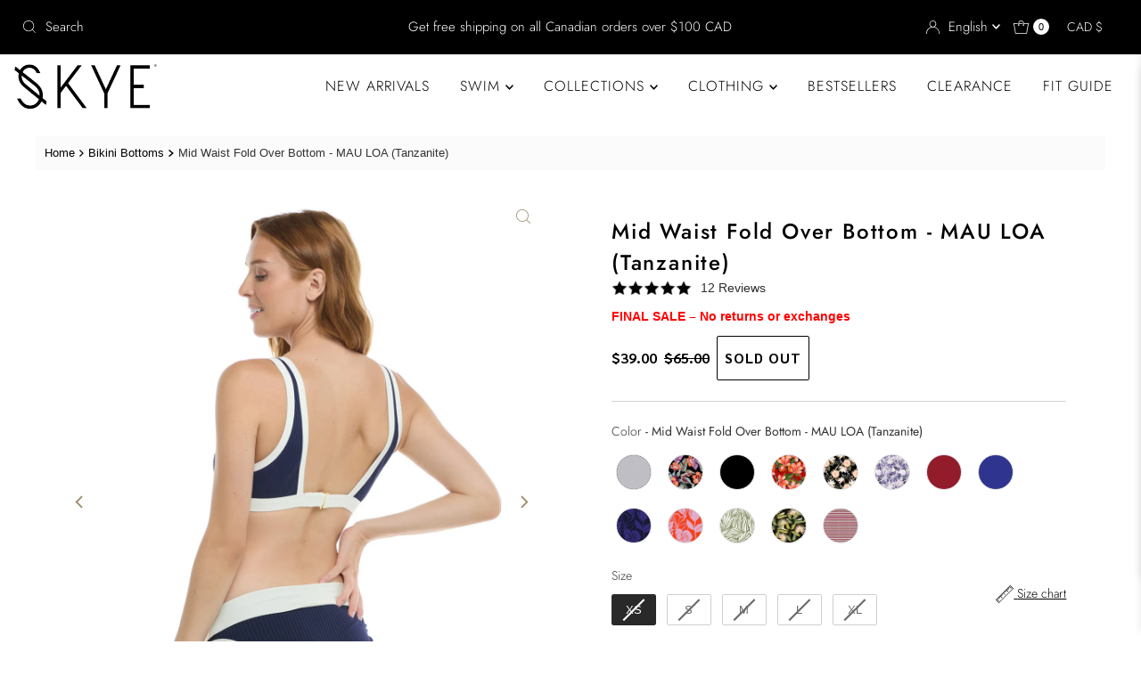

--- FILE ---
content_type: text/html; charset=utf-8
request_url: https://skyeswimwear.ca/products/mid-waist-fold-over-bottom-mau-loa-tanzanite-sk73638-960
body_size: 72394
content:
<!DOCTYPE html>
<html lang="en" class="no-js" lang="en">
<head>
  <meta charset="utf-8" />
  <meta name="viewport" content="width=device-width, initial-scale=1">

  <!-- Establish early connection to external domains -->
  <link rel="preconnect" href="https://cdn.shopify.com" crossorigin>
  <link rel="preconnect" href="https://fonts.shopify.com" crossorigin>
  <link rel="preconnect" href="https://monorail-edge.shopifysvc.com">
  <link rel="preconnect" href="//ajax.googleapis.com" crossorigin />

  <link rel="preconnect" href="https://fonts.googleapis.com">
  <link rel="preconnect" href="https://fonts.gstatic.com" crossorigin>
  <link href="https://fonts.googleapis.com/css2?family=Sarabun:ital,wght@0,100;0,200;0,300;0,400;0,500;0,600;0,700;0,800;1,100;1,200;1,300;1,400;1,500;1,600;1,700;1,800&display=swap" rel="stylesheet">

  <link rel="preconnect" href="https://fonts.googleapis.com">
  <link rel="preconnect" href="https://fonts.gstatic.com" crossorigin>
  <link href="https://fonts.googleapis.com/css2?family=Inter:ital,opsz,wght@0,14..32,100..900;1,14..32,100..900&display=swap" rel="stylesheet"><!-- Preload onDomain stylesheets and script libraries -->
  <link rel="preload" href="//skyeswimwear.ca/cdn/shop/t/81/assets/stylesheet.css?v=16147306218007059521734469465" as="style">
  <link rel="preload" as="font" href="//skyeswimwear.ca/cdn/fonts/jost/jost_n3.a5df7448b5b8c9a76542f085341dff794ff2a59d.woff2" type="font/woff2" crossorigin>
  <link rel="preload" as="font" href="//skyeswimwear.ca/cdn/fonts/jost/jost_n3.a5df7448b5b8c9a76542f085341dff794ff2a59d.woff2" type="font/woff2" crossorigin>
  <link rel="preload" as="font" href="//skyeswimwear.ca/cdn/fonts/jost/jost_n5.7c8497861ffd15f4e1284cd221f14658b0e95d61.woff2" type="font/woff2" crossorigin>
  <link rel="preload" href="//skyeswimwear.ca/cdn/shop/t/81/assets/eventemitter3.min.js?v=27939738353326123541733343284" as="script">
  <link rel="preload" href="//skyeswimwear.ca/cdn/shop/t/81/assets/theme.js?v=50288318255644765511733343284" as="script">

  <link rel="shortcut icon" href="//skyeswimwear.ca/cdn/shop/files/SKYE-Icon_Black.png?crop=center&height=32&v=1737986106&width=32" type="image/png" />
  <link rel="canonical" href="https://skyeswimwear.ca/products/mid-waist-fold-over-bottom-mau-loa-tanzanite-sk73638-960" />

  <title>Mid Waist Fold Over Traditional Rise Fuller Coverage Bikini Bottom - Tanzanite &amp; Ivory &ndash; SKYE</title>
  <meta name="description" content="The ribbed fabric Mid Waist Fold Over is here to make you look your absolute best. A front power mesh comfortably smooths in all the right places, and a traditional rise and full-coverage back provide the discreet comfort you’re looking for." />

  

  <meta property="og:type" content="product">
  <meta property="og:title" content="Mid Waist Fold Over Bottom - MAU LOA (Tanzanite)">
  <meta property="og:url" content="https://skyeswimwear.ca/products/mid-waist-fold-over-bottom-mau-loa-tanzanite-sk73638-960">
  <meta property="og:description" content="
                            
                            
                            
                                The ribbed fabric Mid Waist Fold Over is here to make you look your absolute best. A front power mesh comfortably smooths in all the right places, and a traditional rise and full-coverage back provide the discreet comfort you’re looking for.
                            
                            
                            
                                
                                    
                                        Traditional rise
                                    
                                
                                    
                                        Fold over waistband
                                    
                                
                                    
                                        Front power mesh
                                    
                                
                                    
                                        Ribbed fabric
                                    
                                
                                    
                                        Fuller coverage
                                    
                                
                            
                            Style: SK73638
                            ">
  
    <meta property="og:image" content="http://skyeswimwear.ca/cdn/shop/files/mau-loa-mid-waist-fold-over-bottom-mau-loa-tanzanite-f1-sk73638960.jpg?v=1729268344&width=800">
    <meta property="og:image:secure_url" content="https://skyeswimwear.ca/cdn/shop/files/mau-loa-mid-waist-fold-over-bottom-mau-loa-tanzanite-f1-sk73638960.jpg?v=1729268344&width=800">
  
    <meta property="og:image" content="http://skyeswimwear.ca/cdn/shop/files/mau-loa-mid-waist-fold-over-bottom-mau-loa-tanzanite-b1-sk73638960.jpg?v=1729268346&width=800">
    <meta property="og:image:secure_url" content="https://skyeswimwear.ca/cdn/shop/files/mau-loa-mid-waist-fold-over-bottom-mau-loa-tanzanite-b1-sk73638960.jpg?v=1729268346&width=800">
  
    <meta property="og:image" content="http://skyeswimwear.ca/cdn/shop/files/mau-loa-mid-waist-fold-over-bottom-mau-loa-tanzanite-s1-sk73638960.jpg?v=1729268348&width=800">
    <meta property="og:image:secure_url" content="https://skyeswimwear.ca/cdn/shop/files/mau-loa-mid-waist-fold-over-bottom-mau-loa-tanzanite-s1-sk73638960.jpg?v=1729268348&width=800">
  
  <meta property="og:price:amount" content="39.00">
  <meta property="og:price:currency" content="CAD">

<meta property="og:site_name" content="SKYE">



  <meta name="twitter:card" content="summary">


  <meta name="twitter:site" content="@">


  <meta name="twitter:title" content="Mid Waist Fold Over Bottom - MAU LOA (Tanzanite)">
  <meta name="twitter:description" content="
                            
                            
                            
                                The ribbed fabric Mid Waist Fold Over is here to make you look your absolute"><meta name="twitter:card" content="//skyeswimwear.ca/cdn/shop/files/mau-loa-mid-waist-fold-over-bottom-mau-loa-tanzanite-b1-sk73638960.jpg?v=1729268346&width=1000">
    <meta name="twitter:image" content="//skyeswimwear.ca/cdn/shop/files/mau-loa-mid-waist-fold-over-bottom-mau-loa-tanzanite-b1-sk73638960.jpg?v=1729268346&width=1000"><meta name="twitter:card" content="//skyeswimwear.ca/cdn/shop/files/mau-loa-mid-waist-fold-over-bottom-mau-loa-tanzanite-b1-sk73638960.jpg?v=1729268346&width=1000">
    <meta name="twitter:image" content="//skyeswimwear.ca/cdn/shop/files/mau-loa-mid-waist-fold-over-bottom-mau-loa-tanzanite-b1-sk73638960.jpg?v=1729268346&width=1000"><meta name="twitter:card" content="//skyeswimwear.ca/cdn/shop/files/mau-loa-mid-waist-fold-over-bottom-mau-loa-tanzanite-b1-sk73638960.jpg?v=1729268346&width=1000">
    <meta name="twitter:image" content="//skyeswimwear.ca/cdn/shop/files/mau-loa-mid-waist-fold-over-bottom-mau-loa-tanzanite-b1-sk73638960.jpg?v=1729268346&width=1000"><meta name="twitter:card" content="//skyeswimwear.ca/cdn/shop/files/mau-loa-mid-waist-fold-over-bottom-mau-loa-tanzanite-b1-sk73638960.jpg?v=1729268346&width=1000">
    <meta name="twitter:image" content="//skyeswimwear.ca/cdn/shop/files/mau-loa-mid-waist-fold-over-bottom-mau-loa-tanzanite-b1-sk73638960.jpg?v=1729268346&width=1000"><meta name="twitter:image:width" content="480">
  <meta name="twitter:image:height" content="480">


  
 <script type="application/ld+json">
   {
     "@context": "https://schema.org",
     "@type": "Product",
     "id": "mid-waist-fold-over-bottom-mau-loa-tanzanite-sk73638-960",
     "url": "https:\/\/skyeswimwear.com\/products\/mid-waist-fold-over-bottom-mau-loa-tanzanite-sk73638-960",
     "image": "\/\/skyeswimwear.ca\/cdn\/shop\/files\/mau-loa-mid-waist-fold-over-bottom-mau-loa-tanzanite-f1-sk73638960.jpg?v=1729268344\u0026width=1000",
     "name": "Mid Waist Fold Over Bottom - MAU LOA (Tanzanite)",
     "brand": {
        "@type": "Brand",
        "name": "MAU LOA"
      },
     "description": "\r\n                            \r\n                            \r\n                            \r\n                                The ribbed fabric Mid Waist Fold Over is here to make you look your absolute best. A front power mesh comfortably smooths in all the right places, and a traditional rise and full-coverage back provide the discreet comfort you’re looking for.\r\n                            \r\n                            \r\n                            \r\n                                \r\n                                    \r\n                                        Traditional rise\r\n                                    \r\n                                \r\n                                    \r\n                                        Fold over waistband\r\n                                    \r\n                                \r\n                                    \r\n                                        Front power mesh\r\n                                    \r\n                                \r\n                                    \r\n                                        Ribbed fabric\r\n                                    \r\n                                \r\n                                    \r\n                                        Fuller coverage\r\n                                    \r\n                                \r\n                            \r\n                            Style: SK73638\r\n                            ","sku": "SK73638-960-XS","gtin12": 882015598785,"offers": [
        
        {
           "@type": "Offer",
           "price": "39.00",
           "priceCurrency": "CAD",
           "availability": "http://schema.org/InStock",
           "priceValidUntil": "2030-01-01",
           "url": "\/products\/mid-waist-fold-over-bottom-mau-loa-tanzanite-sk73638-960"
         },
       
        {
           "@type": "Offer",
           "price": "39.00",
           "priceCurrency": "CAD",
           "availability": "http://schema.org/InStock",
           "priceValidUntil": "2030-01-01",
           "url": "\/products\/mid-waist-fold-over-bottom-mau-loa-tanzanite-sk73638-960"
         },
       
        {
           "@type": "Offer",
           "price": "39.00",
           "priceCurrency": "CAD",
           "availability": "http://schema.org/InStock",
           "priceValidUntil": "2030-01-01",
           "url": "\/products\/mid-waist-fold-over-bottom-mau-loa-tanzanite-sk73638-960"
         },
       
        {
           "@type": "Offer",
           "price": "39.00",
           "priceCurrency": "CAD",
           "availability": "http://schema.org/InStock",
           "priceValidUntil": "2030-01-01",
           "url": "\/products\/mid-waist-fold-over-bottom-mau-loa-tanzanite-sk73638-960"
         },
       
        {
           "@type": "Offer",
           "price": "39.00",
           "priceCurrency": "CAD",
           "availability": "http://schema.org/InStock",
           "priceValidUntil": "2030-01-01",
           "url": "\/products\/mid-waist-fold-over-bottom-mau-loa-tanzanite-sk73638-960"
         }
       
     ]}
 </script>


  <style data-shopify>
:root {
    --main-family: Jost, sans-serif;
    --main-weight: 300;
    --main-style: normal;
    --nav-family: Jost, sans-serif;
    --nav-weight: 300;
    --nav-style: normal;
    --heading-family: Jost, sans-serif;
    --heading-weight: 500;
    --heading-style: normal;

    --font-size: 14px;
    --h1-size: 24px;
    --h2-size: 24px;
    --h3-size: 26px;
    --nav-size: 16px;

    --announcement-background: #000000;
    --announcement-text: #ffffff;
    --header-background: #ffffff;
    --header-text: #000000;
    --nav-color: #000000;
    --nav-hover-link-color: #515151;
    --nav-hover-accent-color: #9f9070;
    --nav-dropdown-text: #000000;
    --nav-dropdown-background: #ffffff;
    --mobile-header-background: #ffffff;
    --mobile-header-text: #000000;
    --background: #ffffff;
    --text-color: #000000;
    --sale-color: #000000;
    --so-color: #f4cd6f;
    --new-color: #000000;
    --dotted-color: #d5d5d5;
    --review-stars: #f4cd6f;
    --secondary-color: #fbfbfb;
    --section-heading-text: #000000;
    --section-heading-primary: #ffffff;
    --section-heading-primary-hover: rgba(0,0,0,0);
    --section-heading-accent: #9f9070;
    --banner-text: #161616;
    --banner-caption-bg: #ffffff;
    --button-color: #000000;
    --button-text: #ffffff;
    --button-hover: #000000;
    --secondary-button-color: #d5d5d5;
    --secondary-button-text: #000000;
    --secondary-button-hover: #d6d6d6;
    --direction-color: #9f9070;
    --direction-background: #ffffff;
    --direction-hover: #ffffff;
    --swatch-color: #000000;
    --swatch-background: #ffffff;
    --swatch-border: #d5d5d5;
    --swatch-selected-color: #ffffff;
    --swatch-selected-background: #000000;
    --swatch-selected-border: #000000;
    --footer-background: #f2f2f2;
    --footer-text: #000000;
    --footer-icons: #000000;

    --header-border-width: 10%;
    --header-border-weight: 0px;
    --header-border-style: solid;
    --free-shipping-bg: #000000;
    --free-shipping-text: #fff;
    --keyboard-focus: #747474;
    --focus-border-style: dotted;
    --focus-border-weight: 2px;

    --error-msg-dark: #e81000;
    --error-msg-light: #ffeae8;
    --success-msg-dark: #007f5f;
    --success-msg-light: #e5fff8;

    --select-arrow-bg: url(//skyeswimwear.ca/cdn/shop/t/81/assets/select-arrow.png?v=142264210776553101821733343284);
    --icon-border-color: #e6e6e6;
    --product-align: center;

    --color-body-text: var(--text-color);
    --color-body: var(--background);
    --color-bg: var(--background);
    --color-filter-size: 18px;

    --star-active: rgb(0, 0, 0);
    --star-inactive: rgb(204, 204, 204);

    --section-background: #ffffff;
    --section-overlay-color: 0, 0, 0;
    --section-overlay-opacity: 0;
    --section-button-size: 14px;;
    --desktop-section-height: ;
    --mobile-section-height: ;


  }
  @media (max-width: 740px) {
  :root {
    --font-size: calc(14px - (14px * 0.15));
    --nav-size: calc(16px - (16px * 0.15));
    --h1-size: calc(24px - (24px * 0.15));
    --h2-size: calc(24px - (24px * 0.15));
    --h3-size: calc(26px - (26px * 0.15));
    --section-button-size: calc(14px - (14px * 0.15));
  }
}
</style>


  <link rel="stylesheet" href="//skyeswimwear.ca/cdn/shop/t/81/assets/stylesheet.css?v=16147306218007059521734469465" type="text/css">
  <link rel="stylesheet" href="//skyeswimwear.ca/cdn/shop/t/81/assets/wss.css?v=14506623130785926661737922082" type="text/css">

  <style>
  @font-face {
  font-family: Jost;
  font-weight: 300;
  font-style: normal;
  font-display: swap;
  src: url("//skyeswimwear.ca/cdn/fonts/jost/jost_n3.a5df7448b5b8c9a76542f085341dff794ff2a59d.woff2") format("woff2"),
       url("//skyeswimwear.ca/cdn/fonts/jost/jost_n3.882941f5a26d0660f7dd135c08afc57fc6939a07.woff") format("woff");
}

  @font-face {
  font-family: Jost;
  font-weight: 300;
  font-style: normal;
  font-display: swap;
  src: url("//skyeswimwear.ca/cdn/fonts/jost/jost_n3.a5df7448b5b8c9a76542f085341dff794ff2a59d.woff2") format("woff2"),
       url("//skyeswimwear.ca/cdn/fonts/jost/jost_n3.882941f5a26d0660f7dd135c08afc57fc6939a07.woff") format("woff");
}

  @font-face {
  font-family: Jost;
  font-weight: 500;
  font-style: normal;
  font-display: swap;
  src: url("//skyeswimwear.ca/cdn/fonts/jost/jost_n5.7c8497861ffd15f4e1284cd221f14658b0e95d61.woff2") format("woff2"),
       url("//skyeswimwear.ca/cdn/fonts/jost/jost_n5.fb6a06896db583cc2df5ba1b30d9c04383119dd9.woff") format("woff");
}

  @font-face {
  font-family: Jost;
  font-weight: 400;
  font-style: normal;
  font-display: swap;
  src: url("//skyeswimwear.ca/cdn/fonts/jost/jost_n4.d47a1b6347ce4a4c9f437608011273009d91f2b7.woff2") format("woff2"),
       url("//skyeswimwear.ca/cdn/fonts/jost/jost_n4.791c46290e672b3f85c3d1c651ef2efa3819eadd.woff") format("woff");
}

  @font-face {
  font-family: Jost;
  font-weight: 300;
  font-style: italic;
  font-display: swap;
  src: url("//skyeswimwear.ca/cdn/fonts/jost/jost_i3.8d4e97d98751190bb5824cdb405ec5b0049a74c0.woff2") format("woff2"),
       url("//skyeswimwear.ca/cdn/fonts/jost/jost_i3.1b7a65a16099fd3de6fdf1255c696902ed952195.woff") format("woff");
}

  @font-face {
  font-family: Jost;
  font-weight: 400;
  font-style: italic;
  font-display: swap;
  src: url("//skyeswimwear.ca/cdn/fonts/jost/jost_i4.b690098389649750ada222b9763d55796c5283a5.woff2") format("woff2"),
       url("//skyeswimwear.ca/cdn/fonts/jost/jost_i4.fd766415a47e50b9e391ae7ec04e2ae25e7e28b0.woff") format("woff");
}

  </style><script>window.performance && window.performance.mark && window.performance.mark('shopify.content_for_header.start');</script><meta name="google-site-verification" content="PhScpSU-iB-qlRUGjvuHO5NPaqaTg_Om8WWfjVddfEc">
<meta name="facebook-domain-verification" content="7pfuwd5slw9u3b7jmru3vo842pu60r">
<meta name="facebook-domain-verification" content="of8fgqro91cipqy1jsgdeneuks84cl">
<meta name="facebook-domain-verification" content="hkt63iymuo09oyxoyw10dsspksn3nl">
<meta name="facebook-domain-verification" content="swblauprh7b0jp36cx2820tostff0c">
<meta id="shopify-digital-wallet" name="shopify-digital-wallet" content="/20323067/digital_wallets/dialog">
<meta name="shopify-checkout-api-token" content="40a95d258452c7ced9af61fb13c434c0">
<link rel="alternate" hreflang="x-default" href="https://skyeswimwear.com/products/mid-waist-fold-over-bottom-mau-loa-tanzanite-sk73638-960">
<link rel="alternate" hreflang="en" href="https://skyeswimwear.com/products/mid-waist-fold-over-bottom-mau-loa-tanzanite-sk73638-960">
<link rel="alternate" hreflang="fr" href="https://skyeswimwear.com/fr/products/mid-waist-fold-over-bottom-mau-loa-tanzanite-sk73638-960">
<link rel="alternate" hreflang="en-CA" href="https://skyeswimwear.ca/products/mid-waist-fold-over-bottom-mau-loa-tanzanite-sk73638-960">
<link rel="alternate" hreflang="fr-CA" href="https://skyeswimwear.ca/fr/products/mid-waist-fold-over-bottom-mau-loa-tanzanite-sk73638-960">
<link rel="alternate" type="application/json+oembed" href="https://skyeswimwear.ca/products/mid-waist-fold-over-bottom-mau-loa-tanzanite-sk73638-960.oembed">
<script async="async" src="/checkouts/internal/preloads.js?locale=en-CA"></script>
<link rel="preconnect" href="https://shop.app" crossorigin="anonymous">
<script async="async" src="https://shop.app/checkouts/internal/preloads.js?locale=en-CA&shop_id=20323067" crossorigin="anonymous"></script>
<script id="apple-pay-shop-capabilities" type="application/json">{"shopId":20323067,"countryCode":"CA","currencyCode":"CAD","merchantCapabilities":["supports3DS"],"merchantId":"gid:\/\/shopify\/Shop\/20323067","merchantName":"SKYE","requiredBillingContactFields":["postalAddress","email","phone"],"requiredShippingContactFields":["postalAddress","email","phone"],"shippingType":"shipping","supportedNetworks":["visa","masterCard","amex","discover","jcb"],"total":{"type":"pending","label":"SKYE","amount":"1.00"},"shopifyPaymentsEnabled":true,"supportsSubscriptions":true}</script>
<script id="shopify-features" type="application/json">{"accessToken":"40a95d258452c7ced9af61fb13c434c0","betas":["rich-media-storefront-analytics"],"domain":"skyeswimwear.ca","predictiveSearch":true,"shopId":20323067,"locale":"en"}</script>
<script>var Shopify = Shopify || {};
Shopify.shop = "skyeswim.myshopify.com";
Shopify.locale = "en";
Shopify.currency = {"active":"CAD","rate":"1.4175552"};
Shopify.country = "CA";
Shopify.theme = {"name":"Copy of New Filter - Theme (test)","id":133172822081,"schema_name":"Mr Parker","schema_version":"9.2.1","theme_store_id":567,"role":"main"};
Shopify.theme.handle = "null";
Shopify.theme.style = {"id":null,"handle":null};
Shopify.cdnHost = "skyeswimwear.ca/cdn";
Shopify.routes = Shopify.routes || {};
Shopify.routes.root = "/";</script>
<script type="module">!function(o){(o.Shopify=o.Shopify||{}).modules=!0}(window);</script>
<script>!function(o){function n(){var o=[];function n(){o.push(Array.prototype.slice.apply(arguments))}return n.q=o,n}var t=o.Shopify=o.Shopify||{};t.loadFeatures=n(),t.autoloadFeatures=n()}(window);</script>
<script>
  window.ShopifyPay = window.ShopifyPay || {};
  window.ShopifyPay.apiHost = "shop.app\/pay";
  window.ShopifyPay.redirectState = null;
</script>
<script id="shop-js-analytics" type="application/json">{"pageType":"product"}</script>
<script defer="defer" async type="module" src="//skyeswimwear.ca/cdn/shopifycloud/shop-js/modules/v2/client.init-shop-cart-sync_IZsNAliE.en.esm.js"></script>
<script defer="defer" async type="module" src="//skyeswimwear.ca/cdn/shopifycloud/shop-js/modules/v2/chunk.common_0OUaOowp.esm.js"></script>
<script type="module">
  await import("//skyeswimwear.ca/cdn/shopifycloud/shop-js/modules/v2/client.init-shop-cart-sync_IZsNAliE.en.esm.js");
await import("//skyeswimwear.ca/cdn/shopifycloud/shop-js/modules/v2/chunk.common_0OUaOowp.esm.js");

  window.Shopify.SignInWithShop?.initShopCartSync?.({"fedCMEnabled":true,"windoidEnabled":true});

</script>
<script>
  window.Shopify = window.Shopify || {};
  if (!window.Shopify.featureAssets) window.Shopify.featureAssets = {};
  window.Shopify.featureAssets['shop-js'] = {"shop-cart-sync":["modules/v2/client.shop-cart-sync_DLOhI_0X.en.esm.js","modules/v2/chunk.common_0OUaOowp.esm.js"],"init-fed-cm":["modules/v2/client.init-fed-cm_C6YtU0w6.en.esm.js","modules/v2/chunk.common_0OUaOowp.esm.js"],"shop-button":["modules/v2/client.shop-button_BCMx7GTG.en.esm.js","modules/v2/chunk.common_0OUaOowp.esm.js"],"shop-cash-offers":["modules/v2/client.shop-cash-offers_BT26qb5j.en.esm.js","modules/v2/chunk.common_0OUaOowp.esm.js","modules/v2/chunk.modal_CGo_dVj3.esm.js"],"init-windoid":["modules/v2/client.init-windoid_B9PkRMql.en.esm.js","modules/v2/chunk.common_0OUaOowp.esm.js"],"init-shop-email-lookup-coordinator":["modules/v2/client.init-shop-email-lookup-coordinator_DZkqjsbU.en.esm.js","modules/v2/chunk.common_0OUaOowp.esm.js"],"shop-toast-manager":["modules/v2/client.shop-toast-manager_Di2EnuM7.en.esm.js","modules/v2/chunk.common_0OUaOowp.esm.js"],"shop-login-button":["modules/v2/client.shop-login-button_BtqW_SIO.en.esm.js","modules/v2/chunk.common_0OUaOowp.esm.js","modules/v2/chunk.modal_CGo_dVj3.esm.js"],"avatar":["modules/v2/client.avatar_BTnouDA3.en.esm.js"],"pay-button":["modules/v2/client.pay-button_CWa-C9R1.en.esm.js","modules/v2/chunk.common_0OUaOowp.esm.js"],"init-shop-cart-sync":["modules/v2/client.init-shop-cart-sync_IZsNAliE.en.esm.js","modules/v2/chunk.common_0OUaOowp.esm.js"],"init-customer-accounts":["modules/v2/client.init-customer-accounts_DenGwJTU.en.esm.js","modules/v2/client.shop-login-button_BtqW_SIO.en.esm.js","modules/v2/chunk.common_0OUaOowp.esm.js","modules/v2/chunk.modal_CGo_dVj3.esm.js"],"init-shop-for-new-customer-accounts":["modules/v2/client.init-shop-for-new-customer-accounts_JdHXxpS9.en.esm.js","modules/v2/client.shop-login-button_BtqW_SIO.en.esm.js","modules/v2/chunk.common_0OUaOowp.esm.js","modules/v2/chunk.modal_CGo_dVj3.esm.js"],"init-customer-accounts-sign-up":["modules/v2/client.init-customer-accounts-sign-up_D6__K_p8.en.esm.js","modules/v2/client.shop-login-button_BtqW_SIO.en.esm.js","modules/v2/chunk.common_0OUaOowp.esm.js","modules/v2/chunk.modal_CGo_dVj3.esm.js"],"checkout-modal":["modules/v2/client.checkout-modal_C_ZQDY6s.en.esm.js","modules/v2/chunk.common_0OUaOowp.esm.js","modules/v2/chunk.modal_CGo_dVj3.esm.js"],"shop-follow-button":["modules/v2/client.shop-follow-button_XetIsj8l.en.esm.js","modules/v2/chunk.common_0OUaOowp.esm.js","modules/v2/chunk.modal_CGo_dVj3.esm.js"],"lead-capture":["modules/v2/client.lead-capture_DvA72MRN.en.esm.js","modules/v2/chunk.common_0OUaOowp.esm.js","modules/v2/chunk.modal_CGo_dVj3.esm.js"],"shop-login":["modules/v2/client.shop-login_ClXNxyh6.en.esm.js","modules/v2/chunk.common_0OUaOowp.esm.js","modules/v2/chunk.modal_CGo_dVj3.esm.js"],"payment-terms":["modules/v2/client.payment-terms_CNlwjfZz.en.esm.js","modules/v2/chunk.common_0OUaOowp.esm.js","modules/v2/chunk.modal_CGo_dVj3.esm.js"]};
</script>
<script>(function() {
  var isLoaded = false;
  function asyncLoad() {
    if (isLoaded) return;
    isLoaded = true;
    var urls = ["https:\/\/str.rise-ai.com\/?shop=skyeswim.myshopify.com","https:\/\/strn.rise-ai.com\/?shop=skyeswim.myshopify.com","https:\/\/static.shareasale.com\/json\/shopify\/shareasale-tracking.js?sasmid=159126\u0026ssmtid=101071\u0026shop=skyeswim.myshopify.com","https:\/\/cdn.weglot.com\/weglot_script_tag.js?shop=skyeswim.myshopify.com","https:\/\/cdn.roseperl.com\/storelocator-prod\/setting\/skyeswim-1750220505.js?shop=skyeswim.myshopify.com","https:\/\/cdn.roseperl.com\/storelocator-prod\/wtb\/skyeswim-1750220506.js?shop=skyeswim.myshopify.com","https:\/\/cdn.roseperl.com\/storelocator-prod\/stockist-form\/skyeswim-1750220507.js?shop=skyeswim.myshopify.com"];
    for (var i = 0; i < urls.length; i++) {
      var s = document.createElement('script');
      s.type = 'text/javascript';
      s.async = true;
      s.src = urls[i];
      var x = document.getElementsByTagName('script')[0];
      x.parentNode.insertBefore(s, x);
    }
  };
  if(window.attachEvent) {
    window.attachEvent('onload', asyncLoad);
  } else {
    window.addEventListener('load', asyncLoad, false);
  }
})();</script>
<script id="__st">var __st={"a":20323067,"offset":-18000,"reqid":"a4cc5651-7a6f-443f-8029-fc8ba469eedd-1768450757","pageurl":"skyeswimwear.ca\/products\/mid-waist-fold-over-bottom-mau-loa-tanzanite-sk73638-960","u":"271bbf953c9c","p":"product","rtyp":"product","rid":6899085508673};</script>
<script>window.ShopifyPaypalV4VisibilityTracking = true;</script>
<script id="captcha-bootstrap">!function(){'use strict';const t='contact',e='account',n='new_comment',o=[[t,t],['blogs',n],['comments',n],[t,'customer']],c=[[e,'customer_login'],[e,'guest_login'],[e,'recover_customer_password'],[e,'create_customer']],r=t=>t.map((([t,e])=>`form[action*='/${t}']:not([data-nocaptcha='true']) input[name='form_type'][value='${e}']`)).join(','),a=t=>()=>t?[...document.querySelectorAll(t)].map((t=>t.form)):[];function s(){const t=[...o],e=r(t);return a(e)}const i='password',u='form_key',d=['recaptcha-v3-token','g-recaptcha-response','h-captcha-response',i],f=()=>{try{return window.sessionStorage}catch{return}},m='__shopify_v',_=t=>t.elements[u];function p(t,e,n=!1){try{const o=window.sessionStorage,c=JSON.parse(o.getItem(e)),{data:r}=function(t){const{data:e,action:n}=t;return t[m]||n?{data:e,action:n}:{data:t,action:n}}(c);for(const[e,n]of Object.entries(r))t.elements[e]&&(t.elements[e].value=n);n&&o.removeItem(e)}catch(o){console.error('form repopulation failed',{error:o})}}const l='form_type',E='cptcha';function T(t){t.dataset[E]=!0}const w=window,h=w.document,L='Shopify',v='ce_forms',y='captcha';let A=!1;((t,e)=>{const n=(g='f06e6c50-85a8-45c8-87d0-21a2b65856fe',I='https://cdn.shopify.com/shopifycloud/storefront-forms-hcaptcha/ce_storefront_forms_captcha_hcaptcha.v1.5.2.iife.js',D={infoText:'Protected by hCaptcha',privacyText:'Privacy',termsText:'Terms'},(t,e,n)=>{const o=w[L][v],c=o.bindForm;if(c)return c(t,g,e,D).then(n);var r;o.q.push([[t,g,e,D],n]),r=I,A||(h.body.append(Object.assign(h.createElement('script'),{id:'captcha-provider',async:!0,src:r})),A=!0)});var g,I,D;w[L]=w[L]||{},w[L][v]=w[L][v]||{},w[L][v].q=[],w[L][y]=w[L][y]||{},w[L][y].protect=function(t,e){n(t,void 0,e),T(t)},Object.freeze(w[L][y]),function(t,e,n,w,h,L){const[v,y,A,g]=function(t,e,n){const i=e?o:[],u=t?c:[],d=[...i,...u],f=r(d),m=r(i),_=r(d.filter((([t,e])=>n.includes(e))));return[a(f),a(m),a(_),s()]}(w,h,L),I=t=>{const e=t.target;return e instanceof HTMLFormElement?e:e&&e.form},D=t=>v().includes(t);t.addEventListener('submit',(t=>{const e=I(t);if(!e)return;const n=D(e)&&!e.dataset.hcaptchaBound&&!e.dataset.recaptchaBound,o=_(e),c=g().includes(e)&&(!o||!o.value);(n||c)&&t.preventDefault(),c&&!n&&(function(t){try{if(!f())return;!function(t){const e=f();if(!e)return;const n=_(t);if(!n)return;const o=n.value;o&&e.removeItem(o)}(t);const e=Array.from(Array(32),(()=>Math.random().toString(36)[2])).join('');!function(t,e){_(t)||t.append(Object.assign(document.createElement('input'),{type:'hidden',name:u})),t.elements[u].value=e}(t,e),function(t,e){const n=f();if(!n)return;const o=[...t.querySelectorAll(`input[type='${i}']`)].map((({name:t})=>t)),c=[...d,...o],r={};for(const[a,s]of new FormData(t).entries())c.includes(a)||(r[a]=s);n.setItem(e,JSON.stringify({[m]:1,action:t.action,data:r}))}(t,e)}catch(e){console.error('failed to persist form',e)}}(e),e.submit())}));const S=(t,e)=>{t&&!t.dataset[E]&&(n(t,e.some((e=>e===t))),T(t))};for(const o of['focusin','change'])t.addEventListener(o,(t=>{const e=I(t);D(e)&&S(e,y())}));const B=e.get('form_key'),M=e.get(l),P=B&&M;t.addEventListener('DOMContentLoaded',(()=>{const t=y();if(P)for(const e of t)e.elements[l].value===M&&p(e,B);[...new Set([...A(),...v().filter((t=>'true'===t.dataset.shopifyCaptcha))])].forEach((e=>S(e,t)))}))}(h,new URLSearchParams(w.location.search),n,t,e,['guest_login'])})(!0,!0)}();</script>
<script integrity="sha256-4kQ18oKyAcykRKYeNunJcIwy7WH5gtpwJnB7kiuLZ1E=" data-source-attribution="shopify.loadfeatures" defer="defer" src="//skyeswimwear.ca/cdn/shopifycloud/storefront/assets/storefront/load_feature-a0a9edcb.js" crossorigin="anonymous"></script>
<script crossorigin="anonymous" defer="defer" src="//skyeswimwear.ca/cdn/shopifycloud/storefront/assets/shopify_pay/storefront-65b4c6d7.js?v=20250812"></script>
<script data-source-attribution="shopify.dynamic_checkout.dynamic.init">var Shopify=Shopify||{};Shopify.PaymentButton=Shopify.PaymentButton||{isStorefrontPortableWallets:!0,init:function(){window.Shopify.PaymentButton.init=function(){};var t=document.createElement("script");t.src="https://skyeswimwear.ca/cdn/shopifycloud/portable-wallets/latest/portable-wallets.en.js",t.type="module",document.head.appendChild(t)}};
</script>
<script data-source-attribution="shopify.dynamic_checkout.buyer_consent">
  function portableWalletsHideBuyerConsent(e){var t=document.getElementById("shopify-buyer-consent"),n=document.getElementById("shopify-subscription-policy-button");t&&n&&(t.classList.add("hidden"),t.setAttribute("aria-hidden","true"),n.removeEventListener("click",e))}function portableWalletsShowBuyerConsent(e){var t=document.getElementById("shopify-buyer-consent"),n=document.getElementById("shopify-subscription-policy-button");t&&n&&(t.classList.remove("hidden"),t.removeAttribute("aria-hidden"),n.addEventListener("click",e))}window.Shopify?.PaymentButton&&(window.Shopify.PaymentButton.hideBuyerConsent=portableWalletsHideBuyerConsent,window.Shopify.PaymentButton.showBuyerConsent=portableWalletsShowBuyerConsent);
</script>
<script>
  function portableWalletsCleanup(e){e&&e.src&&console.error("Failed to load portable wallets script "+e.src);var t=document.querySelectorAll("shopify-accelerated-checkout .shopify-payment-button__skeleton, shopify-accelerated-checkout-cart .wallet-cart-button__skeleton"),e=document.getElementById("shopify-buyer-consent");for(let e=0;e<t.length;e++)t[e].remove();e&&e.remove()}function portableWalletsNotLoadedAsModule(e){e instanceof ErrorEvent&&"string"==typeof e.message&&e.message.includes("import.meta")&&"string"==typeof e.filename&&e.filename.includes("portable-wallets")&&(window.removeEventListener("error",portableWalletsNotLoadedAsModule),window.Shopify.PaymentButton.failedToLoad=e,"loading"===document.readyState?document.addEventListener("DOMContentLoaded",window.Shopify.PaymentButton.init):window.Shopify.PaymentButton.init())}window.addEventListener("error",portableWalletsNotLoadedAsModule);
</script>

<script type="module" src="https://skyeswimwear.ca/cdn/shopifycloud/portable-wallets/latest/portable-wallets.en.js" onError="portableWalletsCleanup(this)" crossorigin="anonymous"></script>
<script nomodule>
  document.addEventListener("DOMContentLoaded", portableWalletsCleanup);
</script>

<link id="shopify-accelerated-checkout-styles" rel="stylesheet" media="screen" href="https://skyeswimwear.ca/cdn/shopifycloud/portable-wallets/latest/accelerated-checkout-backwards-compat.css" crossorigin="anonymous">
<style id="shopify-accelerated-checkout-cart">
        #shopify-buyer-consent {
  margin-top: 1em;
  display: inline-block;
  width: 100%;
}

#shopify-buyer-consent.hidden {
  display: none;
}

#shopify-subscription-policy-button {
  background: none;
  border: none;
  padding: 0;
  text-decoration: underline;
  font-size: inherit;
  cursor: pointer;
}

#shopify-subscription-policy-button::before {
  box-shadow: none;
}

      </style>

<script>window.performance && window.performance.mark && window.performance.mark('shopify.content_for_header.end');</script><script type="text/javascript">
    (function(c,l,a,r,i,t,y){
        c[a]=c[a]||function(){(c[a].q=c[a].q||[]).push(arguments)};
        t=l.createElement(r);t.async=1;t.src="https://www.clarity.ms/tag/"+i;
        y=l.getElementsByTagName(r)[0];y.parentNode.insertBefore(t,y);
    })(window, document, "clarity", "script", "lkqro1any7");
</script>
  <link rel="stylesheet" type="text/css" href="https://cdn-live.wholescale.net/wholescale-widget.css" />
<!-- BEGIN app block: shopify://apps/consentik-cookie/blocks/omega-cookies-notification/13cba824-a338-452e-9b8e-c83046a79f21 --><script type="text/javascript" src="https://cdn.shopify.com/extensions/019b976b-06b2-75e9-8405-4dcb997e8cae/consentik-ex-202601071445/assets/jQueryOT.min.js" defer></script>

<script>
    window.otCKAppData = {};
    var otCKRequestDataInfo = {};
    var otCKRootLink = '';
    var otCKSettings = {};
    window.OCBCookies = []
    window.OCBCategories = []
    window['otkConsent'] = window['otkConsent'] || {};
    window.otJQuerySource = "https://cdn.shopify.com/extensions/019b976b-06b2-75e9-8405-4dcb997e8cae/consentik-ex-202601071445/assets/jQueryOT.min.js"
</script>



    <script>
        console.log('UN ACTIVE CROSS', )
        function __remvoveCookie(name) {
            document.cookie = name + '=; expires=Thu, 01 Jan 1970 00:00:00 UTC; path=/;';
        }

        __remvoveCookie('__cross_accepted');
    </script>





    <script>
        let otCKEnableDebugger = 0;
    </script>




    <script>
        window.cstCookiesData = {"rootLink":"https://apps.consentik.com/consentik","cookies":[],"category":[]};
    </script>



    <script>
        window.cstMultipleLanguages = {"rootLink":"https://apps.consentik.com/consentik","config":{},"cookieInformation":[{"trigger":"Cookies detail","name":"Name","provider":"Provider","domain":"Domain","path":"Path","type":"Type","retention":"Retention","purpose":"Purpose","language":"en"}],"bannerText":[],"cookies":[],"categories":[],"privacyPopup":[]};
    </script>





    <script>
        window.otCKAppData = {"terms":["cookie_banner","customize_appearance","custom_text_and_color","built_in_themes","custom_banner_width","show_cookie_icon","show_dismiss_btn","google_policy","customer_privacy","show_close_icon","quick_cookie_selector","show_preference_btn","display_restriction"],"settings":{"id":35575,"shop":"skyeswim.myshopify.com","shop_id":"20323067","message":"We use cookies and similar technologies to ensure you get the best experience on our website.","submit_text":"Accept","info_text":"Privacy Policy","text_size":12,"dismiss_text":"Decline","prefrences_text":"Preferences","preferences_title":"Manage Consent Preferences","accept_selected_text":"Allow selection","accept_all_text":"Allow all cookies","title_popup":"This website uses cookies","mess_popup":"This website is using cookies to analyze our traffic, personalize content and/or ads, to provide video content. We also share information about your use of our site with our analytics and advertising partners who may combine it with other information that you’ve provided to them or that they’ve collected from your use of their services.","title":"We value your privacy","google_privacy_text":"Google's Privacy Policy","impressum_title":"Legal Disclosure (Imprint)","permission":"0","show_icon":"0","app_enable":"1","privacy_link":"https://skyeswimwear.ca/policies/privacy-policy","popup_layout":2,"fullwidth_position":2,"corner_position":2,"center_position":1,"show_homepage":"0","show_all":"1","show_all_eu":"1","eu_countries":"[]","cache_time":7,"popup_bgcolor":"#242d46","popup_textcolor":"#ffffff","more_textcolor":"#ffffff","submit_bgcolor":"#ffffff","submit_textcolor":"#242d46","custom_css":"#cookies-wrapper {\nbackground: #000000 !important;\n}","show_dismiss":"1","show_dismiss_popup":"0","show_prefrences":"0","color_text_popup":"#FFFFFF","dismiss_textcolor":"#242d46","dismiss_bgcolor":"#ffffff","close_dismis":"0","prefrences_bgcolor":"#ffffff","prefrences_textcolor":"#242d46","accept_selected_text_color":"#02909c","accept_selected_bgcolor":"#e4f3f7","accept_all_text_color":"#ffffff","accept_all_bgcolor":"#02909c","show_cookies":"1","title_color_popup":"#000000","bgcolor_popup":"#ffffff","show_specific_region":null,"style_request_page":"{\"info_bgcolor\":\"#ffffff\",\"show_bgcolor\":\"#2f87e4\",\"edit_bgcolor\":\"#ca2f2f\",\"delete_bgcolor\":\"#770e0e\",\"delete_textcolor\":\"#ffffff\",\"edit_textcolor\":\"#ffffff\",\"show_textcolor\":\"#ffffff\",\"info_textcolor\":\"#000000\",\"info_text_size\":\"13\"}","banner_position":"full","side_position":"left","show_cookies_btn":"0","upgrade_date":"2025-02-10T20:37:22.000Z","theme_name":"DARK","unit_space":"px","popup_width":100,"position_top":0,"position_left":5,"position_right":0,"position_bottom":5,"enable_debugger":"0","regulation_template":"en","is_updated_cookies":"1","script_tagid":null,"google_privacy_link":"https://business.safety.google/privacy/","enable_google_privacy":"0","enable_impressum":"0","impressum_link":"","decline_behavior":"hide_banner","leave_site_url":null,"language_template":"en","text_align":"center","icon_size":25,"plan_name":"Basic"},"unpublicCookies":[],"rootLink":"https://apps.consentik.com/consentik","shopId":"20323067","privacyPopup":{},"advancedSetting":{"icon_banner_url":"","button_icon_url":"","pages_locked":null,"show_close_icon":"1","app_lang":"en","check_list":null,"is_hide_checklist":0,"schedule_enable":"0","schedule_duration":null,"schedule_interval":"no","schedule_secret":"0","banner_holiday":"0","admin_mode":false,"setup_mode":false,"banner_status":null,"glass_effect":{"enable":false,"blur":50,"opacity":1},"quick_show_category":"0","delay_show":0,"gpc":"0","reopen_conf":{"btnBg":"#EA9F30","btnText":"Manage cookie","behavior":"banner","btnColor":"#FFFFFF","position":"bottom-right","displayAs":"icon","verticalMargin":10,"footerLinkEnable":false,"horizontalMargin":10},"data_sale_opts":{"active":false,"showOnBanner":false,"showOnPreference":false,"saleLabel":"Do not share/sale my personal data"},"preferences_opts":{"show_table":false,"show_count":false,"type":"necessary","consent":["necessary"]},"buttons_position":null,"sklik_rtg_id":null,"bing_tag_id":null,"font_name":null,"border_style":"rounded","store_front_metafield_id":null,"block_interaction":{"enable":false,"blur":6,"opacity":0.3},"shop_locales":null},"type":"BASIC","planId":37,"fromPlus":false,"fromAdvanced":false,"fromPremium":false,"isUnlimited":false,"isFree":true,"isPaid":false};
        window.cstUseLiquid = window.otCKAppData.uId >= window.otCKAppData.lowestId;
        if (typeof otCKAppData === 'object') {
            otCKRootLink = otCKAppData.rootLink;
            otCKSettings = otCKAppData.settings;
        }
        if (window.cstCookiesData != undefined) {
            window.otCKAppData.cookies = window.cstCookiesData.cookies
            window.otCKAppData.category = window.cstCookiesData.category
        }
        window.otCKRequestDataInfo = window.otCKRequestDataInfo ? window.otCKRequestDataInfo : {};
    </script>



<!-- BEGIN app snippet: consent-mode --><script>    const cstConsentMode = window.otCKAppData?.consentMode;    if (!!cstConsentMode && cstConsentMode?.enable_gcm) {        console.log('GCM LIQUID CALLING...');        window['otkConsent'] = cstConsentMode;        _cst_gcm_initialize(cstConsentMode)    }    function _cst_gcm_initialize(consentMode) {        console.log('GCM INITIALIZED...');        const canAuto = !consentMode?.have_gtm && !consentMode?.keep_gtm_setup;        const trackingIds = consentMode.gtm?.split(',');        if (!window.cstUseLiquid || !canAuto) return;        console.log('GCM WORKING...');        /**         *         * @type {string[]}         */        const regions = window.otCKAppData.consentModeRegions;        const isShowAll = window.otCKAppData?.settings?.show_all === '1';        const userRegion = isShowAll ? {} : {region: regions};        window.cstUserRegion = userRegion;        window.otCookiesGCM = {            url_passthrough: false,            ads_data_redaction: false,            config: Object.assign({                //Marketing                ad_user_data: !consentMode.ad_user_data ? "granted" : "denied",                ad_personalization: !consentMode.ad_personalization ? "granted" : "denied",                ad_storage: !consentMode.ad_storage ? "granted" : "denied",                // analytics                analytics_storage: !consentMode.analytics_storage ? "granted" : "denied",                // preferences                functionality_storage: !consentMode.functionality_storage ? "granted" : "denied",                personalization_storage: !consentMode.personalization_storage ? "granted" : "denied",                security_storage: !consentMode.security_storage ? "granted" : "denied",                cst_default: 'granted',                wait_for_update: 500            }, userRegion),        };        const rulesScript = document.createElement('script');        rulesScript.src = "https://cdn.shopify.com/extensions/019b976b-06b2-75e9-8405-4dcb997e8cae/consentik-ex-202601071445/assets/core.js";        const firstChild = document.head.firstChild;        document.head.insertBefore(rulesScript, firstChild);        if (trackingIds?.length > 0 && canAuto) {            console.log('GCM TAG INITIALIZED...', trackingIds);            for (const key of trackingIds) {                const ID = key.trim();                if (ID.startsWith('GTM')) {                    const GTM = document.createElement('script');                    GTM.innerHTML = `(function(w,d,s,l,i){w[l]=w[l]||[];w[l].push({'gtm.start':new Date().getTime(),event:'gtm.js'});var f=d.getElementsByTagName(s)[0],j=d.createElement(s),dl=l!='dataLayer'?'&l='+l:'';j.async=true;j.src='https://www.googletagmanager.com/gtm.js?id='+i+dl;f.parentNode.insertBefore(j,f);})(window,document,'script','dataLayer','${ID}');`                    document.head.append(GTM);                } else if (ID.startsWith('G')) {                    const gtagScript = document.createElement('script');                    gtagScript.async = true;                    gtagScript.src = `https://www.googletagmanager.com/gtag/js?id=${ID}`;                    document.head.append(gtagScript);                    const gtagContent = document.createElement('script');                    gtagContent.innerHTML = `window.dataLayer = window.dataLayer || [];function gtag(){dataLayer.push(arguments);}gtag('js', new Date());gtag('config', '${ID}');`                    document.head.append(gtagContent);                } else if (ID.startsWith('ca-pub')) {                    const tag = document.createElement("script");                    tag.src = `https://pagead2.googlesyndication.com/pagead/js/adsbygoogle.js?client=${ID}`;                    tag.async = true;                    document.head.append(tag);                } else if (ID.startsWith('AW-')) {                    const tag = document.createElement("script");                    tag.src = `https://www.googletagmanager.com/gtag/destination?id=${ID}`;                    tag.async = true;                    document.head.append(tag);                }            }        }    }</script><!-- END app snippet -->
<!-- BEGIN app snippet: UET --><script>    const cstAdvanced = window.otCKAppData?.advancedSetting;    const cstUetEnabled = cstAdvanced?.enable_uet === '1';    const cstMicrosoftConsent = cstAdvanced?.microsoft_consent;    if (cstUetEnabled && window.cstUseLiquid && !!cstMicrosoftConsent) {        if (cstMicrosoftConsent.hasUET && !!cstMicrosoftConsent.uetId) {            !function (e, a, n, t, o) {                var c, r, d;                e[o] = e[o] || [], c = function () {                    var a = {ti: Number(cstMicrosoftConsent.uetId), enableAutoSpaTracking: !0};                    a.q = e[o], e[o] = new UET(a), e[o].push("pageLoad")                }, (r = a.createElement(n)).src = "//bat.bing.com/bat.js", r.async = 1, r.onload = r.onreadystatechange = function () {                    var e = this.readyState;                    e && "loaded" !== e && "complete" !== e || (c(), r.onload = r.onreadystatechange = null)                }, (d = a.getElementsByTagName(n)[0]).parentNode.insertBefore(r, d)            }(window, document, "script", 0, "uetq");            console.log('UET INITIAL SETTING...');        }        if (cstMicrosoftConsent.hasClarity && !!cstMicrosoftConsent.clarityId) {            (function (c, l, a, r, i, t, y) {                c[a] = c[a] || function () {                    (c[a].q = c[a].q || []).push(arguments)                };                t = l.createElement(r);                t.async = 1;                t.src = "https://www.clarity.ms/tag/" + i;                y = l.getElementsByTagName(r)[0];                y.parentNode.insertBefore(t, y);            })(window, document, "clarity", "script", `${cstMicrosoftConsent.clarityId}`);            console.log('CLARITY INITIAL SETTING...');        }        /**         * UET Function         */        window.uetq = window.uetq || [];        function __cstUetHasCookie(name, values) {            return document.cookie.split(";").some((cookie) => {                cookie = cookie.trim();                return (                    cookie.startsWith(name) && values.some((v) => cookie.includes(v))                );            });        }        function __cstUetSetCookie(name, value, days) {            let expires = "";            if (typeof value !== "string") {                value = JSON.stringify(value);            }            let expiredDate = window.otCookiesExpiredDate;            if (days) {                expiredDate = days;            }            let date = new Date();            date.setTime(date.getTime() + expiredDate * 24 * 60 * 60 * 1000);            expires = "; expires=" + date.toUTCString();            document.cookie = name + "=" + value + expires + "; path=/";        }        function _otkBingConsent() {            if (typeof window.uetq !== 'undefined') {                console.log('UET CALLING...');                const isAccepted = __cstUetHasCookie(window.otCurrentCookieName, [                    "marketing",                    "analytics"                ]);                __cstUetSetCookie("_uetmsdns", !isAccepted ? 1 : 0);                window.uetq.push("consent", "default", {                    ad_storage: "denied"                });                if (isAccepted) {                    window.uetq.push("consent", "update", {                        ad_storage: "granted"                    });                }            }        }        function _otkClarityConsent() {            if (typeof window.clarity !== 'undefined') {                console.log('CLARITY CALLING...');                const isAccepted = __cstUetHasCookie(window.otCurrentCookieName, [                    "marketing",                    "analytics"                ]);                __cstUetSetCookie("_claritymsdns", !isAccepted ? 1 : 0);                window.clarity("consentv2", {                    ad_Storage: "denied",                    analytics_Storage: "denied"                });                if (isAccepted) {                    window.clarity("consentv2", {                        ad_Storage: "granted",                        analytics_Storage: "granted"                    });                }            }        }        document.addEventListener("DOMContentLoaded", () => {            _otkBingConsent()            _otkClarityConsent()        })    }</script><!-- END app snippet -->


    <!-- BEGIN app snippet: source -->
<script type="text/javascript" src="https://cdn.shopify.com/extensions/019b976b-06b2-75e9-8405-4dcb997e8cae/consentik-ex-202601071445/assets/cst.js" defer></script>
<link type="text/css" href="https://cdn.shopify.com/extensions/019b976b-06b2-75e9-8405-4dcb997e8cae/consentik-ex-202601071445/assets/main.css" rel="stylesheet">

<script>
  function otLoadSource(fileName,isCSS = false) {
        const fileUrl  = isCSS ?  otGetResouceFile(fileName, isCSS) : otGetResouceFile(fileName)
        isCSS ? otLoadCSS(fileUrl) : otLoadScript(fileUrl)
    }

    function otLoadScript(url, callback = () => {}) {
      var script = document.createElement('script');
      script.type = 'text/javascript';
      script.src = url;
      script.defer = true;

      if (script.readyState) {  // IE
          script.onreadystatechange = function() {
              if (script.readyState == 'loaded' || script.readyState == 'complete') {
                  script.onreadystatechange = null;
                  callback();
              }
          };
      } else {  // Other browsers
          script.onload = function() {
              callback();
          };
      }

      document.getElementsByTagName('head')[0].appendChild(script);
    }
    function otLoadCSS(href) {
        const cssLink = document.createElement("link");
        cssLink.href = href;
        cssLink.rel = "stylesheet";
        cssLink.type = "text/css";

        const body = document.getElementsByTagName("body")[0];
        body.appendChild(cssLink);
    }

    function otGetResouceFile(fileName, isCSS) {
      const listFile = [{
        key: 'full',
        url: "https://cdn.shopify.com/extensions/019b976b-06b2-75e9-8405-4dcb997e8cae/consentik-ex-202601071445/assets/full.js",
        css: "https://cdn.shopify.com/extensions/019b976b-06b2-75e9-8405-4dcb997e8cae/consentik-ex-202601071445/assets/full.css",
      },{
        key: 'corner',
        url: "https://cdn.shopify.com/extensions/019b976b-06b2-75e9-8405-4dcb997e8cae/consentik-ex-202601071445/assets/corner.js",
        css: "https://cdn.shopify.com/extensions/019b976b-06b2-75e9-8405-4dcb997e8cae/consentik-ex-202601071445/assets/corner.css",
      },{
        key: 'sidebar',
        url: "https://cdn.shopify.com/extensions/019b976b-06b2-75e9-8405-4dcb997e8cae/consentik-ex-202601071445/assets/sidebar.js",
        css: "https://cdn.shopify.com/extensions/019b976b-06b2-75e9-8405-4dcb997e8cae/consentik-ex-202601071445/assets/sidebar.css",
      },{
        key: 'center',
        url: "https://cdn.shopify.com/extensions/019b976b-06b2-75e9-8405-4dcb997e8cae/consentik-ex-202601071445/assets/center.js",
        css: "https://cdn.shopify.com/extensions/019b976b-06b2-75e9-8405-4dcb997e8cae/consentik-ex-202601071445/assets/center.css",
      },
      {
        key: 'custom',
        url: "https://cdn.shopify.com/extensions/019b976b-06b2-75e9-8405-4dcb997e8cae/consentik-ex-202601071445/assets/custom.js",
        css: "https://cdn.shopify.com/extensions/019b976b-06b2-75e9-8405-4dcb997e8cae/consentik-ex-202601071445/assets/custom.css",
      },
      {
        key: 'main',
        url: "",
        css: "https://cdn.shopify.com/extensions/019b976b-06b2-75e9-8405-4dcb997e8cae/consentik-ex-202601071445/assets/main.css",
      },
      {
        key: 'dataRequest',
        url: "https://cdn.shopify.com/extensions/019b976b-06b2-75e9-8405-4dcb997e8cae/consentik-ex-202601071445/assets/dataRequest.js",
      },
    ]
    const fileURL = listFile.find(item => item.key === fileName)
    if(isCSS)  {
      return fileURL.css
    }
    return fileURL.url
    }
</script>
<!-- END app snippet -->






    <script>
        window.otIsSetupMode = false
    </script>




<!-- END app block --><!-- BEGIN app block: shopify://apps/t-lab-ai-language-translate/blocks/language_switcher/b5b83690-efd4-434d-8c6a-a5cef4019faf --><!-- BEGIN app snippet: switcher_styling -->

<link href="//cdn.shopify.com/extensions/019bb762-7264-7b99-8d86-32684349d784/content-translation-297/assets/advanced-switcher.css" rel="stylesheet" type="text/css" media="all" />

<style>
  .tl-switcher-container.tl-custom-position {
    border-width: 1px;
    border-style: solid;
    border-color: #000000;
    background-color: #000000;
  }

  .tl-custom-position.top-right {
    top: 55px;
    right: 20px;
    bottom: auto;
    left: auto;
  }

  .tl-custom-position.top-left {
    top: 55px;
    right: auto;
    bottom: auto;
    left: 20px;
  }

  .tl-custom-position.bottom-left {
    position: fixed;
    top: auto;
    right: auto;
    bottom: 20px;
    left: 20px;
  }

  .tl-custom-position.bottom-right {
    position: fixed;
    top: auto;
    right: 20px;
    bottom: 20px;
    left: auto;
  }

  .tl-custom-position > div {
    font-size: 14px;
    color: #ffffff;
  }

  .tl-custom-position .tl-label {
    color: #ffffff;
  }

  .tl-dropdown,
  .tl-overlay,
  .tl-options {
    display: none;
  }

  .tl-dropdown.bottom-right,
  .tl-dropdown.bottom-left {
    bottom: 100%;
    top: auto;
  }

  .tl-dropdown.top-right,
  .tl-dropdown.bottom-right {
    right: 0;
    left: auto;
  }

  .tl-options.bottom-right,
  .tl-options.bottom-left {
    bottom: 100%;
    top: auto;
  }

  .tl-options.top-right,
  .tl-options.bottom-right {
    right: 0;
    left: auto;
  }

  div:not(.tl-inner) > .tl-switcher .tl-select,
  div.tl-selections {
    border-width: 0px;
  }

  

  
  .tl-dropdown {
    background-color: #000 !important;
    color: #fff; /* Sets text color to white */
}

.tl-options {
    background-color: #000 !important;
    color: #fff; /* Sets text color to white */
}
  
</style>
<!-- END app snippet -->

<script type="text/template" id="tl-switcher-template">
  <div class="tl-switcher-container hidden ">
    
        <!-- BEGIN app snippet: currency_region_form --><div class="tl-switcher">
  <form method="post" action="/localization" id="localization_form" accept-charset="UTF-8" class="shopify-localization-form" enctype="multipart/form-data"><input type="hidden" name="form_type" value="localization" /><input type="hidden" name="utf8" value="✓" /><input type="hidden" name="_method" value="put" /><input type="hidden" name="return_to" value="/products/mid-waist-fold-over-bottom-mau-loa-tanzanite-sk73638-960" />
    <div class="tl-select tl-currency-select">
      
        
        <span class="tl-label">CAD
          $</span>
      
    </div>
    
    <ul class="tl-options " role="list">
      
        
      
        
      
        
      
        
      
        
      
        
      
        
      
        
      
        
      
        
      
        
      
        
      
        
      
        
      
        
      
        
      
        
      
        
      
        
      
        
      
        
      
        
      
        
      
        
      
        
      
        
      
        
      
        
      
        
      
        
      
        
      
        
      
        
      
        
      
        
      
        
      
        
      
        
          
            
            <li class="tl-option" tabindex="-1" data-value="CA">
              
              <span class="tl-label">CAD
                $</span>
            </li>
          
        
      
        
      
        
      
        
      
        
      
        
      
        
      
        
      
        
      
        
      
        
      
        
      
        
      
        
      
        
      
        
      
        
      
        
      
        
      
        
      
        
      
        
      
        
      
        
      
        
      
        
      
        
      
        
      
        
      
        
      
        
      
        
      
        
      
        
      
        
      
        
      
        
      
        
      
        
      
        
      
        
      
        
      
        
      
        
      
        
      
        
      
        
      
        
      
        
      
        
      
        
      
        
      
        
      
        
      
        
      
        
      
        
      
        
      
        
      
        
      
        
      
        
      
        
      
        
      
        
      
        
      
        
      
        
      
        
      
        
      
        
      
        
      
        
      
        
      
        
      
        
      
        
      
        
      
        
      
        
      
        
      
        
      
        
      
        
      
        
      
        
      
        
      
        
      
        
      
        
      
        
      
        
      
        
      
        
      
        
      
        
      
        
      
        
      
        
      
        
      
        
      
        
      
        
      
        
      
        
      
        
      
        
      
        
      
        
      
        
      
        
      
        
      
        
      
        
      
        
      
        
      
        
      
        
      
        
      
        
      
        
      
        
      
        
      
        
      
        
      
        
      
        
      
        
      
        
      
        
      
        
      
        
      
        
      
        
      
        
      
        
      
        
      
        
      
        
      
        
      
        
      
        
      
        
      
        
      
        
      
        
      
        
      
        
      
        
      
        
      
        
      
        
      
        
      
        
      
        
      
        
      
        
      
        
      
        
      
        
      
        
      
        
      
        
      
        
      
        
      
        
      
        
      
        
      
        
      
        
      
        
      
        
      
        
      
        
      
        
      
        
      
        
      
        
      
        
      
        
      
        
      
        
      
        
      
        
      
        
      
        
      
        
      
        
      
        
          
            
            <li class="tl-option" tabindex="-1" data-value="US">
              
              <span class="tl-label">USD
                $</span>
            </li>
          
        
      
        
      
        
      
        
      
        
      
        
      
        
      
        
      
        
      
        
      
        
      
        
      
    </ul>
    <input type="hidden" name="country_code" value="CA">
    <input type="hidden" name="language_code" value="en">
  </form>
</div>
<!-- END app snippet -->

      
    <!-- BEGIN app snippet: language_form2 --><div class="tl-languages-unwrap" style="display: none;"><form method="post" action="/localization" id="localization_form" accept-charset="UTF-8" class="shopify-localization-form" enctype="multipart/form-data"><input type="hidden" name="form_type" value="localization" /><input type="hidden" name="utf8" value="✓" /><input type="hidden" name="_method" value="put" /><input type="hidden" name="return_to" value="/products/mid-waist-fold-over-bottom-mau-loa-tanzanite-sk73638-960" />
    <ul class="tl-options" role="list">
      
          <li
            class="tl-option active"
            data-value="en"
          >
                <span class="tl-label tl-name" for="English">English</span>
          </li>
          <li
            class="tl-option "
            data-value="fr"
          >
                <span class="tl-label tl-name" for="français">français</span>
          </li>
      
    </ul>
    <input type="hidden" name="country_code" value="CA">
    <input type="hidden" name="language_code" value="en"></form>
</div>
<!-- END app snippet -->
  </div>
</script>

<!-- BEGIN app snippet: switcher_init_script --><script>
  "use strict";
  (()=>{let s="tlSwitcherReady",l="hidden";function c(i,r,t=0){var e=i.map(function(e){return document.querySelector(e)});if(e.every(function(e){return!!e}))r(e);else{let e=new MutationObserver(function(e,t){var n=i.map(function(e){return document.querySelector(e)});n.every(function(e){return!!e})&&(t.disconnect(),r(n))});e.observe(document.documentElement,{childList:!0,subtree:!0}),0<t&&setTimeout(function(){e.disconnect()},t)}}let a=function(c,a){return function(t){var n=t[0],i=t[1];if(n&&i){var r=n.cloneNode(!0);let e=!1;switch(a){case"before":var o=i.parentElement;o&&(o.insertBefore(r,i),e=!0);break;case"after":o=i.parentElement;o&&(o.insertBefore(r,i.nextSibling),e=!0);break;case"in-element-prepend":o=i.firstChild;i.insertBefore(r,o),e=!0;break;case"in-element":i.appendChild(r),e=!0}e&&(r instanceof HTMLElement&&(r.classList.add(c),r.classList.remove(l)),t=new CustomEvent(s,{detail:{switcherElement:r}}),document.dispatchEvent(t))}}};function r(e){switch(e.switcherPosition){case"header":t=e.switcherPrototypeSelector,i=e.headerRelativePosition,r=e.mobileRefElement,o=e.mobileRelativePosition,(n=e.headerRefElement)&&n.split(",").map(e=>e.trim()).filter(Boolean).forEach(e=>{c([t,e],a("desktop",i),3e3)}),r&&r.split(",").map(e=>e.trim()).filter(Boolean).forEach(e=>{c([t,e],a("mobile",o))});break;case"custom":n=e.switcherPrototypeSelector,(n=document.querySelector(n))&&(n.classList.add("tl-custom-position"),n.classList.remove(l),n=new CustomEvent(s,{detail:{switcherElement:n}}),document.dispatchEvent(n))}var t,n,i,r,o}void 0===window.TranslationLab&&(window.TranslationLab={}),window.TranslationLab.Switcher={configure:function(i){c(["body"],e=>{var t,n=document.getElementById("tl-switcher-template");n&&((t=document.createElement("div")).innerHTML=n.innerHTML,n=t.querySelector(".tl-switcher-container"))&&(t=n.cloneNode(!0),e[0])&&e[0].appendChild(t),r(i)})}}})();
</script><!-- END app snippet -->

<script>
  (function () {

    var enabledShopCurrenciesJson = '[{"name":"Canadian Dollar","iso_code":"CAD","symbol":"$"},{"name":"United States Dollar","iso_code":"USD","symbol":"$"}]';
    var availableCountriesJson = '[{"name":"Afghanistan","iso_code":"AF","currency_code":"USD"},{"name":"Åland Islands","iso_code":"AX","currency_code":"USD"},{"name":"Albania","iso_code":"AL","currency_code":"USD"},{"name":"Algeria","iso_code":"DZ","currency_code":"USD"},{"name":"Andorra","iso_code":"AD","currency_code":"USD"},{"name":"Angola","iso_code":"AO","currency_code":"USD"},{"name":"Anguilla","iso_code":"AI","currency_code":"USD"},{"name":"Antigua &amp; Barbuda","iso_code":"AG","currency_code":"USD"},{"name":"Argentina","iso_code":"AR","currency_code":"USD"},{"name":"Armenia","iso_code":"AM","currency_code":"USD"},{"name":"Aruba","iso_code":"AW","currency_code":"USD"},{"name":"Ascension Island","iso_code":"AC","currency_code":"USD"},{"name":"Australia","iso_code":"AU","currency_code":"USD"},{"name":"Austria","iso_code":"AT","currency_code":"USD"},{"name":"Azerbaijan","iso_code":"AZ","currency_code":"USD"},{"name":"Bahamas","iso_code":"BS","currency_code":"USD"},{"name":"Bahrain","iso_code":"BH","currency_code":"USD"},{"name":"Bangladesh","iso_code":"BD","currency_code":"USD"},{"name":"Barbados","iso_code":"BB","currency_code":"USD"},{"name":"Belarus","iso_code":"BY","currency_code":"USD"},{"name":"Belgium","iso_code":"BE","currency_code":"USD"},{"name":"Belize","iso_code":"BZ","currency_code":"USD"},{"name":"Benin","iso_code":"BJ","currency_code":"USD"},{"name":"Bermuda","iso_code":"BM","currency_code":"USD"},{"name":"Bhutan","iso_code":"BT","currency_code":"USD"},{"name":"Bolivia","iso_code":"BO","currency_code":"USD"},{"name":"Bosnia &amp; Herzegovina","iso_code":"BA","currency_code":"USD"},{"name":"Botswana","iso_code":"BW","currency_code":"USD"},{"name":"Brazil","iso_code":"BR","currency_code":"USD"},{"name":"British Indian Ocean Territory","iso_code":"IO","currency_code":"USD"},{"name":"British Virgin Islands","iso_code":"VG","currency_code":"USD"},{"name":"Brunei","iso_code":"BN","currency_code":"USD"},{"name":"Bulgaria","iso_code":"BG","currency_code":"USD"},{"name":"Burkina Faso","iso_code":"BF","currency_code":"USD"},{"name":"Burundi","iso_code":"BI","currency_code":"USD"},{"name":"Cambodia","iso_code":"KH","currency_code":"USD"},{"name":"Cameroon","iso_code":"CM","currency_code":"USD"},{"name":"Canada","iso_code":"CA","currency_code":"CAD"},{"name":"Cape Verde","iso_code":"CV","currency_code":"USD"},{"name":"Caribbean Netherlands","iso_code":"BQ","currency_code":"USD"},{"name":"Cayman Islands","iso_code":"KY","currency_code":"USD"},{"name":"Central African Republic","iso_code":"CF","currency_code":"USD"},{"name":"Chad","iso_code":"TD","currency_code":"USD"},{"name":"Chile","iso_code":"CL","currency_code":"USD"},{"name":"China","iso_code":"CN","currency_code":"USD"},{"name":"Christmas Island","iso_code":"CX","currency_code":"USD"},{"name":"Cocos (Keeling) Islands","iso_code":"CC","currency_code":"USD"},{"name":"Colombia","iso_code":"CO","currency_code":"USD"},{"name":"Comoros","iso_code":"KM","currency_code":"USD"},{"name":"Congo - Brazzaville","iso_code":"CG","currency_code":"USD"},{"name":"Congo - Kinshasa","iso_code":"CD","currency_code":"USD"},{"name":"Cook Islands","iso_code":"CK","currency_code":"USD"},{"name":"Costa Rica","iso_code":"CR","currency_code":"USD"},{"name":"Côte d’Ivoire","iso_code":"CI","currency_code":"USD"},{"name":"Croatia","iso_code":"HR","currency_code":"USD"},{"name":"Curaçao","iso_code":"CW","currency_code":"USD"},{"name":"Cyprus","iso_code":"CY","currency_code":"USD"},{"name":"Czechia","iso_code":"CZ","currency_code":"USD"},{"name":"Denmark","iso_code":"DK","currency_code":"USD"},{"name":"Djibouti","iso_code":"DJ","currency_code":"USD"},{"name":"Dominica","iso_code":"DM","currency_code":"USD"},{"name":"Dominican Republic","iso_code":"DO","currency_code":"USD"},{"name":"Ecuador","iso_code":"EC","currency_code":"USD"},{"name":"Egypt","iso_code":"EG","currency_code":"USD"},{"name":"El Salvador","iso_code":"SV","currency_code":"USD"},{"name":"Equatorial Guinea","iso_code":"GQ","currency_code":"USD"},{"name":"Eritrea","iso_code":"ER","currency_code":"USD"},{"name":"Estonia","iso_code":"EE","currency_code":"USD"},{"name":"Eswatini","iso_code":"SZ","currency_code":"USD"},{"name":"Ethiopia","iso_code":"ET","currency_code":"USD"},{"name":"Falkland Islands","iso_code":"FK","currency_code":"USD"},{"name":"Faroe Islands","iso_code":"FO","currency_code":"USD"},{"name":"Fiji","iso_code":"FJ","currency_code":"USD"},{"name":"Finland","iso_code":"FI","currency_code":"USD"},{"name":"France","iso_code":"FR","currency_code":"USD"},{"name":"French Guiana","iso_code":"GF","currency_code":"USD"},{"name":"French Polynesia","iso_code":"PF","currency_code":"USD"},{"name":"French Southern Territories","iso_code":"TF","currency_code":"USD"},{"name":"Gabon","iso_code":"GA","currency_code":"USD"},{"name":"Gambia","iso_code":"GM","currency_code":"USD"},{"name":"Georgia","iso_code":"GE","currency_code":"USD"},{"name":"Germany","iso_code":"DE","currency_code":"USD"},{"name":"Ghana","iso_code":"GH","currency_code":"USD"},{"name":"Gibraltar","iso_code":"GI","currency_code":"USD"},{"name":"Greece","iso_code":"GR","currency_code":"USD"},{"name":"Greenland","iso_code":"GL","currency_code":"USD"},{"name":"Grenada","iso_code":"GD","currency_code":"USD"},{"name":"Guadeloupe","iso_code":"GP","currency_code":"USD"},{"name":"Guatemala","iso_code":"GT","currency_code":"USD"},{"name":"Guernsey","iso_code":"GG","currency_code":"USD"},{"name":"Guinea","iso_code":"GN","currency_code":"USD"},{"name":"Guinea-Bissau","iso_code":"GW","currency_code":"USD"},{"name":"Guyana","iso_code":"GY","currency_code":"USD"},{"name":"Haiti","iso_code":"HT","currency_code":"USD"},{"name":"Honduras","iso_code":"HN","currency_code":"USD"},{"name":"Hong Kong SAR","iso_code":"HK","currency_code":"USD"},{"name":"Hungary","iso_code":"HU","currency_code":"USD"},{"name":"Iceland","iso_code":"IS","currency_code":"USD"},{"name":"India","iso_code":"IN","currency_code":"USD"},{"name":"Indonesia","iso_code":"ID","currency_code":"USD"},{"name":"Iraq","iso_code":"IQ","currency_code":"USD"},{"name":"Ireland","iso_code":"IE","currency_code":"USD"},{"name":"Isle of Man","iso_code":"IM","currency_code":"USD"},{"name":"Israel","iso_code":"IL","currency_code":"USD"},{"name":"Italy","iso_code":"IT","currency_code":"USD"},{"name":"Jamaica","iso_code":"JM","currency_code":"USD"},{"name":"Japan","iso_code":"JP","currency_code":"USD"},{"name":"Jersey","iso_code":"JE","currency_code":"USD"},{"name":"Jordan","iso_code":"JO","currency_code":"USD"},{"name":"Kazakhstan","iso_code":"KZ","currency_code":"USD"},{"name":"Kenya","iso_code":"KE","currency_code":"USD"},{"name":"Kiribati","iso_code":"KI","currency_code":"USD"},{"name":"Kosovo","iso_code":"XK","currency_code":"USD"},{"name":"Kuwait","iso_code":"KW","currency_code":"USD"},{"name":"Kyrgyzstan","iso_code":"KG","currency_code":"USD"},{"name":"Laos","iso_code":"LA","currency_code":"USD"},{"name":"Latvia","iso_code":"LV","currency_code":"USD"},{"name":"Lebanon","iso_code":"LB","currency_code":"USD"},{"name":"Lesotho","iso_code":"LS","currency_code":"USD"},{"name":"Liberia","iso_code":"LR","currency_code":"USD"},{"name":"Libya","iso_code":"LY","currency_code":"USD"},{"name":"Liechtenstein","iso_code":"LI","currency_code":"USD"},{"name":"Lithuania","iso_code":"LT","currency_code":"USD"},{"name":"Luxembourg","iso_code":"LU","currency_code":"USD"},{"name":"Macao SAR","iso_code":"MO","currency_code":"USD"},{"name":"Madagascar","iso_code":"MG","currency_code":"USD"},{"name":"Malawi","iso_code":"MW","currency_code":"USD"},{"name":"Malaysia","iso_code":"MY","currency_code":"USD"},{"name":"Maldives","iso_code":"MV","currency_code":"USD"},{"name":"Mali","iso_code":"ML","currency_code":"USD"},{"name":"Malta","iso_code":"MT","currency_code":"USD"},{"name":"Martinique","iso_code":"MQ","currency_code":"USD"},{"name":"Mauritania","iso_code":"MR","currency_code":"USD"},{"name":"Mauritius","iso_code":"MU","currency_code":"USD"},{"name":"Mayotte","iso_code":"YT","currency_code":"USD"},{"name":"Mexico","iso_code":"MX","currency_code":"USD"},{"name":"Moldova","iso_code":"MD","currency_code":"USD"},{"name":"Monaco","iso_code":"MC","currency_code":"USD"},{"name":"Mongolia","iso_code":"MN","currency_code":"USD"},{"name":"Montenegro","iso_code":"ME","currency_code":"USD"},{"name":"Montserrat","iso_code":"MS","currency_code":"USD"},{"name":"Morocco","iso_code":"MA","currency_code":"USD"},{"name":"Mozambique","iso_code":"MZ","currency_code":"USD"},{"name":"Myanmar (Burma)","iso_code":"MM","currency_code":"USD"},{"name":"Namibia","iso_code":"NA","currency_code":"USD"},{"name":"Nauru","iso_code":"NR","currency_code":"USD"},{"name":"Nepal","iso_code":"NP","currency_code":"USD"},{"name":"Netherlands","iso_code":"NL","currency_code":"USD"},{"name":"New Caledonia","iso_code":"NC","currency_code":"USD"},{"name":"New Zealand","iso_code":"NZ","currency_code":"USD"},{"name":"Nicaragua","iso_code":"NI","currency_code":"USD"},{"name":"Niger","iso_code":"NE","currency_code":"USD"},{"name":"Nigeria","iso_code":"NG","currency_code":"USD"},{"name":"Niue","iso_code":"NU","currency_code":"USD"},{"name":"Norfolk Island","iso_code":"NF","currency_code":"USD"},{"name":"North Macedonia","iso_code":"MK","currency_code":"USD"},{"name":"Norway","iso_code":"NO","currency_code":"USD"},{"name":"Oman","iso_code":"OM","currency_code":"USD"},{"name":"Pakistan","iso_code":"PK","currency_code":"USD"},{"name":"Palestinian Territories","iso_code":"PS","currency_code":"USD"},{"name":"Panama","iso_code":"PA","currency_code":"USD"},{"name":"Papua New Guinea","iso_code":"PG","currency_code":"USD"},{"name":"Paraguay","iso_code":"PY","currency_code":"USD"},{"name":"Peru","iso_code":"PE","currency_code":"USD"},{"name":"Philippines","iso_code":"PH","currency_code":"USD"},{"name":"Pitcairn Islands","iso_code":"PN","currency_code":"USD"},{"name":"Poland","iso_code":"PL","currency_code":"USD"},{"name":"Portugal","iso_code":"PT","currency_code":"USD"},{"name":"Qatar","iso_code":"QA","currency_code":"USD"},{"name":"Réunion","iso_code":"RE","currency_code":"USD"},{"name":"Romania","iso_code":"RO","currency_code":"USD"},{"name":"Russia","iso_code":"RU","currency_code":"USD"},{"name":"Rwanda","iso_code":"RW","currency_code":"USD"},{"name":"Samoa","iso_code":"WS","currency_code":"USD"},{"name":"San Marino","iso_code":"SM","currency_code":"USD"},{"name":"São Tomé &amp; Príncipe","iso_code":"ST","currency_code":"USD"},{"name":"Saudi Arabia","iso_code":"SA","currency_code":"USD"},{"name":"Senegal","iso_code":"SN","currency_code":"USD"},{"name":"Serbia","iso_code":"RS","currency_code":"USD"},{"name":"Seychelles","iso_code":"SC","currency_code":"USD"},{"name":"Sierra Leone","iso_code":"SL","currency_code":"USD"},{"name":"Singapore","iso_code":"SG","currency_code":"USD"},{"name":"Sint Maarten","iso_code":"SX","currency_code":"USD"},{"name":"Slovakia","iso_code":"SK","currency_code":"USD"},{"name":"Slovenia","iso_code":"SI","currency_code":"USD"},{"name":"Solomon Islands","iso_code":"SB","currency_code":"USD"},{"name":"Somalia","iso_code":"SO","currency_code":"USD"},{"name":"South Africa","iso_code":"ZA","currency_code":"USD"},{"name":"South Georgia &amp; South Sandwich Islands","iso_code":"GS","currency_code":"USD"},{"name":"South Korea","iso_code":"KR","currency_code":"USD"},{"name":"South Sudan","iso_code":"SS","currency_code":"USD"},{"name":"Spain","iso_code":"ES","currency_code":"USD"},{"name":"Sri Lanka","iso_code":"LK","currency_code":"USD"},{"name":"St. Barthélemy","iso_code":"BL","currency_code":"USD"},{"name":"St. Helena","iso_code":"SH","currency_code":"USD"},{"name":"St. Kitts &amp; Nevis","iso_code":"KN","currency_code":"USD"},{"name":"St. Lucia","iso_code":"LC","currency_code":"USD"},{"name":"St. Martin","iso_code":"MF","currency_code":"USD"},{"name":"St. Pierre &amp; Miquelon","iso_code":"PM","currency_code":"USD"},{"name":"St. Vincent &amp; Grenadines","iso_code":"VC","currency_code":"USD"},{"name":"Sudan","iso_code":"SD","currency_code":"USD"},{"name":"Suriname","iso_code":"SR","currency_code":"USD"},{"name":"Svalbard &amp; Jan Mayen","iso_code":"SJ","currency_code":"USD"},{"name":"Sweden","iso_code":"SE","currency_code":"USD"},{"name":"Switzerland","iso_code":"CH","currency_code":"USD"},{"name":"Taiwan","iso_code":"TW","currency_code":"USD"},{"name":"Tajikistan","iso_code":"TJ","currency_code":"USD"},{"name":"Tanzania","iso_code":"TZ","currency_code":"USD"},{"name":"Thailand","iso_code":"TH","currency_code":"USD"},{"name":"Timor-Leste","iso_code":"TL","currency_code":"USD"},{"name":"Togo","iso_code":"TG","currency_code":"USD"},{"name":"Tokelau","iso_code":"TK","currency_code":"USD"},{"name":"Tonga","iso_code":"TO","currency_code":"USD"},{"name":"Trinidad &amp; Tobago","iso_code":"TT","currency_code":"USD"},{"name":"Tristan da Cunha","iso_code":"TA","currency_code":"USD"},{"name":"Tunisia","iso_code":"TN","currency_code":"USD"},{"name":"Türkiye","iso_code":"TR","currency_code":"USD"},{"name":"Turkmenistan","iso_code":"TM","currency_code":"USD"},{"name":"Turks &amp; Caicos Islands","iso_code":"TC","currency_code":"USD"},{"name":"Tuvalu","iso_code":"TV","currency_code":"USD"},{"name":"U.S. Outlying Islands","iso_code":"UM","currency_code":"USD"},{"name":"Uganda","iso_code":"UG","currency_code":"USD"},{"name":"Ukraine","iso_code":"UA","currency_code":"USD"},{"name":"United Arab Emirates","iso_code":"AE","currency_code":"USD"},{"name":"United Kingdom","iso_code":"GB","currency_code":"USD"},{"name":"United States","iso_code":"US","currency_code":"USD"},{"name":"Uruguay","iso_code":"UY","currency_code":"USD"},{"name":"Uzbekistan","iso_code":"UZ","currency_code":"USD"},{"name":"Vanuatu","iso_code":"VU","currency_code":"USD"},{"name":"Vatican City","iso_code":"VA","currency_code":"USD"},{"name":"Venezuela","iso_code":"VE","currency_code":"USD"},{"name":"Vietnam","iso_code":"VN","currency_code":"USD"},{"name":"Wallis &amp; Futuna","iso_code":"WF","currency_code":"USD"},{"name":"Western Sahara","iso_code":"EH","currency_code":"USD"},{"name":"Yemen","iso_code":"YE","currency_code":"USD"},{"name":"Zambia","iso_code":"ZM","currency_code":"USD"},{"name":"Zimbabwe","iso_code":"ZW","currency_code":"USD"}]';

    if (typeof window.TranslationLab === 'undefined') {
      window.TranslationLab = {};
    }

    window.TranslationLab.CurrencySettings = {
      themeMoneyFormat: "${{amount}}",
      themeMoneyWithCurrencyFormat: "${{amount}} CAD",
      format: 'money_with_currency_format',
      isRtl: false
    };

    window.TranslationLab.switcherSettings = {
      switcherMode: 'currency_region',
      labelType: 'language-name',
      showFlags: false,
      useSwitcherIcon: false,
      imgFileTemplate: 'https://cdn.shopify.com/extensions/019bb762-7264-7b99-8d86-32684349d784/content-translation-297/assets/[country-code].svg',

      isModal: false,

      currencyFormatClass: 'span.money, span.tlab-currency-format, .price-item, .price, .price-sale, .price-compare, .product__price, .product__price--sale, .product__price--old, .jsPrice',
      shopCurrencyCode: "CAD" || "USD",

      langCurrencies: null,

      currentLocale: 'en',
      languageList: JSON.parse("[{\r\n\"name\": \"English\",\r\n\"endonym_name\": \"English\",\r\n\"iso_code\": \"en\",\r\n\"display_code\": \"en\",\r\n\"primary\": true,\"flag\": \"https:\/\/cdn.shopify.com\/extensions\/019bb762-7264-7b99-8d86-32684349d784\/content-translation-297\/assets\/gb.svg\",\r\n\"region\": null,\r\n\"regions\": null,\r\n\"root_url\": \"\\\/\"\r\n},{\r\n\"name\": \"French\",\r\n\"endonym_name\": \"français\",\r\n\"iso_code\": \"fr\",\r\n\"display_code\": \"fr\",\r\n\"primary\": false,\"flag\": \"https:\/\/cdn.shopify.com\/extensions\/019bb762-7264-7b99-8d86-32684349d784\/content-translation-297\/assets\/fr.svg\",\r\n\"region\": null,\r\n\"regions\": null,\r\n\"root_url\": \"\\\/fr\"\r\n}]"),

      currentCountry: 'CA',
      availableCountries: JSON.parse(availableCountriesJson),

      enabledShopCurrencies: JSON.parse(enabledShopCurrenciesJson),

      addNoRedirect: false,
      addLanguageCode: false,
    };

    function getShopifyThemeName() {
      if (window.Shopify && window.Shopify.theme && window.Shopify.theme.name) {
        return window.Shopify.theme.name.toLowerCase();
      }
      return null;
    }

    function find(collection, predicate) {
      for (var i = 0; i < collection.length; i++) {
        if (predicate(collection[i])) {
          return collection[i];
        }
      }
      return null;
    }

    function getCurrenciesForLanguage(languageCode, languageCurrencies, defaultCurrencyCode) {
      if (!languageCode || !languageCurrencies) {
        return {
          languageCode: '',
          currencies: [{ code: defaultCurrencyCode }]
        };
      }
      const langCodePart = languageCode.split('-')[0];
      const langCurrencyMapping = find(languageCurrencies, function(x) { return x.languageCode === languageCode || x.languageCode === langCodePart; });
      const defaultCurrenciesForLanguage = {
        languageCode: languageCode,
        currencies: [{ code: defaultCurrencyCode }]
      };
      return langCurrencyMapping ?? defaultCurrenciesForLanguage;
    }

    function findCurrencyForLanguage(langCurrencies, languageCode, currencyCode, defaultCurrencyCode) {
      if (!languageCode) return null
      const langCurrencyMapping = getCurrenciesForLanguage(languageCode, langCurrencies, defaultCurrencyCode);
      if (!currencyCode)  return langCurrencyMapping.currencies[0];
      const currency = find(langCurrencyMapping.currencies, function(currency) { return currency.code === currencyCode; });
      if (!currency) return langCurrencyMapping.currencies[0];
      return currency;
    }

    function getCurrentCurrencyCode(languageCurrencies, language, shopCurrencyCode) {
      const queryParamCurrencyCode = getQueryParam('currency');
      if (queryParamCurrencyCode) {
        window.TranslationLab.currencyCookie.write(queryParamCurrencyCode.toUpperCase());
        deleteQueryParam('currency');
      }

      const savedCurrencyCode = window.TranslationLab.currencyCookie.read() ?? null;
      const currencyForCurrentLanguage = findCurrencyForLanguage(languageCurrencies, language.iso_code, savedCurrencyCode, shopCurrencyCode);
      return currencyForCurrentLanguage ? currencyForCurrentLanguage.code : shopCurrencyCode;
    }

    function getQueryParam(param) {
      const queryString = window.location.search;
      const urlParams = new URLSearchParams(queryString);
      const paramValue = urlParams.get(param);
      return paramValue;
    }

    function deleteQueryParam(param) {
      const url = new URL(window.location.href);
      url.searchParams.delete(param);
      window.history.replaceState({}, '', url.toString());
    }

    window.TranslationLab.currencyCookie = {
        name: 'translation-lab-currency',
        write: function (currency) {
            window.localStorage.setItem(this.name, currency);
        },
        read: function () {
            return window.localStorage.getItem(this.name);
        },
        destroy: function () {
            window.localStorage.removeItem(this.name);
        }
    }

    window.TranslationLab.currencyService = {
      getCurrenciesForLanguage: getCurrenciesForLanguage,
      findCurrencyForLanguage: findCurrencyForLanguage,
      getCurrentCurrencyCode: getCurrentCurrencyCode
    }

    var switcherOptions = {
      shopifyThemeName: getShopifyThemeName(),
      switcherPrototypeSelector: '.tl-switcher-container.hidden',
      switcherPosition: 'header',
      headerRefElement: '.my-cart-link-container',
      headerRelativePosition: 'after',
      mobileRefElement: 'div.mobile-menu__block.mobile-menu__cart-status',
      mobileRelativePosition: 'before',
    };

    window.TranslationLab.Switcher.configure(switcherOptions);

  })();
</script>



<script defer="defer" src="https://cdn.shopify.com/extensions/019bb762-7264-7b99-8d86-32684349d784/content-translation-297/assets/advanced-switcher.js" type="text/javascript"></script>


<!-- END app block --><!-- BEGIN app block: shopify://apps/swatch-king/blocks/variant-swatch-king/0850b1e4-ba30-4a0d-a8f4-f9a939276d7d -->


















































  <script>
    window.vsk_data = function(){
      return {
        "block_collection_settings": {"alignment":"center","enable":true,"swatch_location":"After image","switch_on_hover":true,"preselect_variant":false,"current_template":"product"},
        "currency": "USD",
        "currency_symbol": "$",
        "primary_locale": "en",
        "localized_string": {},
        "app_setting_styles": {"products_swatch_presentation":{"slide_left_button_svg":"","slide_right_button_svg":""},"collections_swatch_presentation":{"minified":true,"minified_products":true,"minified_template":"+{count}","slide_left_button_svg":"","minified_display_count":[3,6],"slide_right_button_svg":""}},
        "app_setting": {"display_logs":false,"default_preset":1034514,"pre_hide_strategy":"hide-all-theme-selectors","swatch_url_source":"cdn","product_data_source":"storefront","data_url_source":"cdn","new_script":true},
        "app_setting_config": {"app_execution_strategy":"all","collections_options_disabled":null,"default_swatch_image":"none","do_not_select_an_option":{"text":"Select a {{ option_name }}","status":true,"control_add_to_cart":true,"allow_virtual_trigger":true,"make_a_selection_text":"Select a {{ option_name }}"},"history_free_group_navigation":false,"notranslate":false,"products_options_disabled":null,"size_chart":{"type":"theme","labels":"Size,sizes,taille,größe,tamanho,tamaño,koko,サイズ","position":"right","size_chart_app":"","size_chart_app_css":"","size_chart_app_selector":""},"session_storage_timeout_seconds":60,"enable_swatch":{"cart":{"enable_on_cart_product_grid":true,"enable_on_cart_featured_product":true},"home":{"enable_on_home_product_grid":true,"enable_on_home_featured_product":true},"pages":{"enable_on_custom_product_grid":true,"enable_on_custom_featured_product":true},"article":{"enable_on_article_product_grid":true,"enable_on_article_featured_product":true},"products":{"enable_on_main_product":true,"enable_on_product_grid":true},"collections":{"enable_on_collection_quick_view":true,"enable_on_collection_product_grid":true},"list_collections":{"enable_on_list_collection_quick_view":true,"enable_on_list_collection_product_grid":true}},"product_template":{"group_swatches":true,"variant_swatches":true},"product_batch_size":250,"use_optimized_urls":true,"enable_error_tracking":true,"enable_event_tracking":false,"preset_badge":{"order":[{"name":"sold_out","order":0},{"name":"sale","order":1},{"name":"new","order":2}],"new_badge_text":"NEW","new_badge_color":"#FFFFFF","sale_badge_text":"SALE","sale_badge_color":"#FFFFFF","new_badge_bg_color":"#121212D1","sale_badge_bg_color":"#D91C01D1","sold_out_badge_text":"SOLD OUT","sold_out_badge_color":"#FFFFFF","new_show_when_all_same":false,"sale_show_when_all_same":false,"sold_out_badge_bg_color":"#BBBBBBD1","new_product_max_duration":90,"sold_out_show_when_all_same":true,"min_price_diff_for_sale_badge":5}},
        "theme_settings_map": {"134139183169":306906,"133804130369":306906,"133172822081":306906,"134586728513":306906,"127974244417":306906,"135305855041":306906,"132320788545":306906,"130406514753":306906,"124868624449":306906,"126516265025":306906,"127798739009":306906,"128926089281":306906,"129151139905":306906,"129992753217":306906,"131218997313":306906,"132750147649":306906},
        "theme_settings": {"306906":{"id":306906,"configurations":{"products":{"theme_type":"dawn","swatch_root":{"position":"before","selector":".product__variants-swatches, .qty-selection","groups_selector":"","section_selector":"[data-section-type=\"product-section\"]","secondary_position":"","secondary_selector":"","use_section_as_root":true},"option_selectors":".product__variants-swatches input","selectors_to_hide":[".product__variants-swatches"],"json_data_selector":"","add_to_cart_selector":"[id=\"addToCart\"]","custom_button_params":{"data":[{"value_attribute":"data-value","option_attribute":"data-name"}],"selected_selector":".active"},"option_index_attributes":["data-index","data-option-position","data-object","data-product-option","data-option-index","name"],"add_to_cart_text_selector":"[id=\"addToCart\"][value]","selectors_to_hide_override":"","add_to_cart_enabled_classes":"","add_to_cart_disabled_classes":""},"collections":{"grid_updates":[{"name":"Sale","template":"\u003cdiv class=\"sale-item icn\" {{display_on_sale}} {{display_on_available}}\u003eSale\u003c\/div\u003e","display_position":"before","display_selector":".product-index a button","element_selector":".sale-item.icn"},{"name":"Sold Out","template":"\u003cdiv class=\"so icn\" {{display_on_sold_out}}\u003eSold Out\u003c\/div\u003e","display_position":"before","display_selector":".product-index a button","element_selector":".so.icn"},{"name":"price","template":"\u003cdl class=\"price__sale\"\u003e\n\u003cdd\u003e\n\u003cspan class=\"price-item price-item--sale\"\u003e{{price_with_format}}\u003c\/span\u003e\n\u003c\/dd\u003e\n\u003cdd\u003e\n\u003cspan class=\"price-item price-item--regular\" {{display_on_sale}}\u003e{{compare_at_price_with_format}}\u003c\/span\u003e\n\u003c\/dd\u003e\n\u003c\/dl\u003e","display_position":"replace","display_selector":".price--listing","element_selector":""}],"data_selectors":{"url":"a","title":".prod-title","attributes":[],"form_input":"[name=\"id\"]","featured_image":".box-ratio img:not(.hidden img)","secondary_image":".hidden img"},"attribute_updates":[{"selector":null,"template":null,"attribute":null}],"selectors_to_hide":[".col-swatch, .size-swatch"],"json_data_selector":"[sa-swatch-json]","swatch_root_selector":".product-index","swatch_display_options":[{"label":"After image","position":"after","selector":".reveal"},{"label":"After title","position":"after","selector":".prod-title"},{"label":"After price","position":"after","selector":".price.price--listing"}]}},"settings":{"products":{"handleize":false,"init_deferred":false,"label_split_symbol":"-","size_chart_selector":".size-chart","persist_group_variant":true,"hide_single_value_option":"none"},"collections":{"layer_index":12,"display_label":false,"continuous_lookup":3000,"json_data_from_api":true,"label_split_symbol":"-","price_trailing_zeroes":false,"hide_single_value_option":"none"}},"custom_scripts":[],"custom_css":"","theme_store_ids":[567],"schema_theme_names":["Mr Parker"],"pre_hide_css_code":null},"306906":{"id":306906,"configurations":{"products":{"theme_type":"dawn","swatch_root":{"position":"before","selector":".product__variants-swatches, .qty-selection","groups_selector":"","section_selector":"[data-section-type=\"product-section\"]","secondary_position":"","secondary_selector":"","use_section_as_root":true},"option_selectors":".product__variants-swatches input","selectors_to_hide":[".product__variants-swatches"],"json_data_selector":"","add_to_cart_selector":"[id=\"addToCart\"]","custom_button_params":{"data":[{"value_attribute":"data-value","option_attribute":"data-name"}],"selected_selector":".active"},"option_index_attributes":["data-index","data-option-position","data-object","data-product-option","data-option-index","name"],"add_to_cart_text_selector":"[id=\"addToCart\"][value]","selectors_to_hide_override":"","add_to_cart_enabled_classes":"","add_to_cart_disabled_classes":""},"collections":{"grid_updates":[{"name":"Sale","template":"\u003cdiv class=\"sale-item icn\" {{display_on_sale}} {{display_on_available}}\u003eSale\u003c\/div\u003e","display_position":"before","display_selector":".product-index a button","element_selector":".sale-item.icn"},{"name":"Sold Out","template":"\u003cdiv class=\"so icn\" {{display_on_sold_out}}\u003eSold Out\u003c\/div\u003e","display_position":"before","display_selector":".product-index a button","element_selector":".so.icn"},{"name":"price","template":"\u003cdl class=\"price__sale\"\u003e\n\u003cdd\u003e\n\u003cspan class=\"price-item price-item--sale\"\u003e{{price_with_format}}\u003c\/span\u003e\n\u003c\/dd\u003e\n\u003cdd\u003e\n\u003cspan class=\"price-item price-item--regular\" {{display_on_sale}}\u003e{{compare_at_price_with_format}}\u003c\/span\u003e\n\u003c\/dd\u003e\n\u003c\/dl\u003e","display_position":"replace","display_selector":".price--listing","element_selector":""}],"data_selectors":{"url":"a","title":".prod-title","attributes":[],"form_input":"[name=\"id\"]","featured_image":".box-ratio img:not(.hidden img)","secondary_image":".hidden img"},"attribute_updates":[{"selector":null,"template":null,"attribute":null}],"selectors_to_hide":[".col-swatch, .size-swatch"],"json_data_selector":"[sa-swatch-json]","swatch_root_selector":".product-index","swatch_display_options":[{"label":"After image","position":"after","selector":".reveal"},{"label":"After title","position":"after","selector":".prod-title"},{"label":"After price","position":"after","selector":".price.price--listing"}]}},"settings":{"products":{"handleize":false,"init_deferred":false,"label_split_symbol":"-","size_chart_selector":".size-chart","persist_group_variant":true,"hide_single_value_option":"none"},"collections":{"layer_index":12,"display_label":false,"continuous_lookup":3000,"json_data_from_api":true,"label_split_symbol":"-","price_trailing_zeroes":false,"hide_single_value_option":"none"}},"custom_scripts":[],"custom_css":"","theme_store_ids":[567],"schema_theme_names":["Mr Parker"],"pre_hide_css_code":null},"306906":{"id":306906,"configurations":{"products":{"theme_type":"dawn","swatch_root":{"position":"before","selector":".product__variants-swatches, .qty-selection","groups_selector":"","section_selector":"[data-section-type=\"product-section\"]","secondary_position":"","secondary_selector":"","use_section_as_root":true},"option_selectors":".product__variants-swatches input","selectors_to_hide":[".product__variants-swatches"],"json_data_selector":"","add_to_cart_selector":"[id=\"addToCart\"]","custom_button_params":{"data":[{"value_attribute":"data-value","option_attribute":"data-name"}],"selected_selector":".active"},"option_index_attributes":["data-index","data-option-position","data-object","data-product-option","data-option-index","name"],"add_to_cart_text_selector":"[id=\"addToCart\"][value]","selectors_to_hide_override":"","add_to_cart_enabled_classes":"","add_to_cart_disabled_classes":""},"collections":{"grid_updates":[{"name":"Sale","template":"\u003cdiv class=\"sale-item icn\" {{display_on_sale}} {{display_on_available}}\u003eSale\u003c\/div\u003e","display_position":"before","display_selector":".product-index a button","element_selector":".sale-item.icn"},{"name":"Sold Out","template":"\u003cdiv class=\"so icn\" {{display_on_sold_out}}\u003eSold Out\u003c\/div\u003e","display_position":"before","display_selector":".product-index a button","element_selector":".so.icn"},{"name":"price","template":"\u003cdl class=\"price__sale\"\u003e\n\u003cdd\u003e\n\u003cspan class=\"price-item price-item--sale\"\u003e{{price_with_format}}\u003c\/span\u003e\n\u003c\/dd\u003e\n\u003cdd\u003e\n\u003cspan class=\"price-item price-item--regular\" {{display_on_sale}}\u003e{{compare_at_price_with_format}}\u003c\/span\u003e\n\u003c\/dd\u003e\n\u003c\/dl\u003e","display_position":"replace","display_selector":".price--listing","element_selector":""}],"data_selectors":{"url":"a","title":".prod-title","attributes":[],"form_input":"[name=\"id\"]","featured_image":".box-ratio img:not(.hidden img)","secondary_image":".hidden img"},"attribute_updates":[{"selector":null,"template":null,"attribute":null}],"selectors_to_hide":[".col-swatch, .size-swatch"],"json_data_selector":"[sa-swatch-json]","swatch_root_selector":".product-index","swatch_display_options":[{"label":"After image","position":"after","selector":".reveal"},{"label":"After title","position":"after","selector":".prod-title"},{"label":"After price","position":"after","selector":".price.price--listing"}]}},"settings":{"products":{"handleize":false,"init_deferred":false,"label_split_symbol":"-","size_chart_selector":".size-chart","persist_group_variant":true,"hide_single_value_option":"none"},"collections":{"layer_index":12,"display_label":false,"continuous_lookup":3000,"json_data_from_api":true,"label_split_symbol":"-","price_trailing_zeroes":false,"hide_single_value_option":"none"}},"custom_scripts":[],"custom_css":"","theme_store_ids":[567],"schema_theme_names":["Mr Parker"],"pre_hide_css_code":null},"306906":{"id":306906,"configurations":{"products":{"theme_type":"dawn","swatch_root":{"position":"before","selector":".product__variants-swatches, .qty-selection","groups_selector":"","section_selector":"[data-section-type=\"product-section\"]","secondary_position":"","secondary_selector":"","use_section_as_root":true},"option_selectors":".product__variants-swatches input","selectors_to_hide":[".product__variants-swatches"],"json_data_selector":"","add_to_cart_selector":"[id=\"addToCart\"]","custom_button_params":{"data":[{"value_attribute":"data-value","option_attribute":"data-name"}],"selected_selector":".active"},"option_index_attributes":["data-index","data-option-position","data-object","data-product-option","data-option-index","name"],"add_to_cart_text_selector":"[id=\"addToCart\"][value]","selectors_to_hide_override":"","add_to_cart_enabled_classes":"","add_to_cart_disabled_classes":""},"collections":{"grid_updates":[{"name":"Sale","template":"\u003cdiv class=\"sale-item icn\" {{display_on_sale}} {{display_on_available}}\u003eSale\u003c\/div\u003e","display_position":"before","display_selector":".product-index a button","element_selector":".sale-item.icn"},{"name":"Sold Out","template":"\u003cdiv class=\"so icn\" {{display_on_sold_out}}\u003eSold Out\u003c\/div\u003e","display_position":"before","display_selector":".product-index a button","element_selector":".so.icn"},{"name":"price","template":"\u003cdl class=\"price__sale\"\u003e\n\u003cdd\u003e\n\u003cspan class=\"price-item price-item--sale\"\u003e{{price_with_format}}\u003c\/span\u003e\n\u003c\/dd\u003e\n\u003cdd\u003e\n\u003cspan class=\"price-item price-item--regular\" {{display_on_sale}}\u003e{{compare_at_price_with_format}}\u003c\/span\u003e\n\u003c\/dd\u003e\n\u003c\/dl\u003e","display_position":"replace","display_selector":".price--listing","element_selector":""}],"data_selectors":{"url":"a","title":".prod-title","attributes":[],"form_input":"[name=\"id\"]","featured_image":".box-ratio img:not(.hidden img)","secondary_image":".hidden img"},"attribute_updates":[{"selector":null,"template":null,"attribute":null}],"selectors_to_hide":[".col-swatch, .size-swatch"],"json_data_selector":"[sa-swatch-json]","swatch_root_selector":".product-index","swatch_display_options":[{"label":"After image","position":"after","selector":".reveal"},{"label":"After title","position":"after","selector":".prod-title"},{"label":"After price","position":"after","selector":".price.price--listing"}]}},"settings":{"products":{"handleize":false,"init_deferred":false,"label_split_symbol":"-","size_chart_selector":".size-chart","persist_group_variant":true,"hide_single_value_option":"none"},"collections":{"layer_index":12,"display_label":false,"continuous_lookup":3000,"json_data_from_api":true,"label_split_symbol":"-","price_trailing_zeroes":false,"hide_single_value_option":"none"}},"custom_scripts":[],"custom_css":"","theme_store_ids":[567],"schema_theme_names":["Mr Parker"],"pre_hide_css_code":null},"306906":{"id":306906,"configurations":{"products":{"theme_type":"dawn","swatch_root":{"position":"before","selector":".product__variants-swatches, .qty-selection","groups_selector":"","section_selector":"[data-section-type=\"product-section\"]","secondary_position":"","secondary_selector":"","use_section_as_root":true},"option_selectors":".product__variants-swatches input","selectors_to_hide":[".product__variants-swatches"],"json_data_selector":"","add_to_cart_selector":"[id=\"addToCart\"]","custom_button_params":{"data":[{"value_attribute":"data-value","option_attribute":"data-name"}],"selected_selector":".active"},"option_index_attributes":["data-index","data-option-position","data-object","data-product-option","data-option-index","name"],"add_to_cart_text_selector":"[id=\"addToCart\"][value]","selectors_to_hide_override":"","add_to_cart_enabled_classes":"","add_to_cart_disabled_classes":""},"collections":{"grid_updates":[{"name":"Sale","template":"\u003cdiv class=\"sale-item icn\" {{display_on_sale}} {{display_on_available}}\u003eSale\u003c\/div\u003e","display_position":"before","display_selector":".product-index a button","element_selector":".sale-item.icn"},{"name":"Sold Out","template":"\u003cdiv class=\"so icn\" {{display_on_sold_out}}\u003eSold Out\u003c\/div\u003e","display_position":"before","display_selector":".product-index a button","element_selector":".so.icn"},{"name":"price","template":"\u003cdl class=\"price__sale\"\u003e\n\u003cdd\u003e\n\u003cspan class=\"price-item price-item--sale\"\u003e{{price_with_format}}\u003c\/span\u003e\n\u003c\/dd\u003e\n\u003cdd\u003e\n\u003cspan class=\"price-item price-item--regular\" {{display_on_sale}}\u003e{{compare_at_price_with_format}}\u003c\/span\u003e\n\u003c\/dd\u003e\n\u003c\/dl\u003e","display_position":"replace","display_selector":".price--listing","element_selector":""}],"data_selectors":{"url":"a","title":".prod-title","attributes":[],"form_input":"[name=\"id\"]","featured_image":".box-ratio img:not(.hidden img)","secondary_image":".hidden img"},"attribute_updates":[{"selector":null,"template":null,"attribute":null}],"selectors_to_hide":[".col-swatch, .size-swatch"],"json_data_selector":"[sa-swatch-json]","swatch_root_selector":".product-index","swatch_display_options":[{"label":"After image","position":"after","selector":".reveal"},{"label":"After title","position":"after","selector":".prod-title"},{"label":"After price","position":"after","selector":".price.price--listing"}]}},"settings":{"products":{"handleize":false,"init_deferred":false,"label_split_symbol":"-","size_chart_selector":".size-chart","persist_group_variant":true,"hide_single_value_option":"none"},"collections":{"layer_index":12,"display_label":false,"continuous_lookup":3000,"json_data_from_api":true,"label_split_symbol":"-","price_trailing_zeroes":false,"hide_single_value_option":"none"}},"custom_scripts":[],"custom_css":"","theme_store_ids":[567],"schema_theme_names":["Mr Parker"],"pre_hide_css_code":null},"306906":{"id":306906,"configurations":{"products":{"theme_type":"dawn","swatch_root":{"position":"before","selector":".product__variants-swatches, .qty-selection","groups_selector":"","section_selector":"[data-section-type=\"product-section\"]","secondary_position":"","secondary_selector":"","use_section_as_root":true},"option_selectors":".product__variants-swatches input","selectors_to_hide":[".product__variants-swatches"],"json_data_selector":"","add_to_cart_selector":"[id=\"addToCart\"]","custom_button_params":{"data":[{"value_attribute":"data-value","option_attribute":"data-name"}],"selected_selector":".active"},"option_index_attributes":["data-index","data-option-position","data-object","data-product-option","data-option-index","name"],"add_to_cart_text_selector":"[id=\"addToCart\"][value]","selectors_to_hide_override":"","add_to_cart_enabled_classes":"","add_to_cart_disabled_classes":""},"collections":{"grid_updates":[{"name":"Sale","template":"\u003cdiv class=\"sale-item icn\" {{display_on_sale}} {{display_on_available}}\u003eSale\u003c\/div\u003e","display_position":"before","display_selector":".product-index a button","element_selector":".sale-item.icn"},{"name":"Sold Out","template":"\u003cdiv class=\"so icn\" {{display_on_sold_out}}\u003eSold Out\u003c\/div\u003e","display_position":"before","display_selector":".product-index a button","element_selector":".so.icn"},{"name":"price","template":"\u003cdl class=\"price__sale\"\u003e\n\u003cdd\u003e\n\u003cspan class=\"price-item price-item--sale\"\u003e{{price_with_format}}\u003c\/span\u003e\n\u003c\/dd\u003e\n\u003cdd\u003e\n\u003cspan class=\"price-item price-item--regular\" {{display_on_sale}}\u003e{{compare_at_price_with_format}}\u003c\/span\u003e\n\u003c\/dd\u003e\n\u003c\/dl\u003e","display_position":"replace","display_selector":".price--listing","element_selector":""}],"data_selectors":{"url":"a","title":".prod-title","attributes":[],"form_input":"[name=\"id\"]","featured_image":".box-ratio img:not(.hidden img)","secondary_image":".hidden img"},"attribute_updates":[{"selector":null,"template":null,"attribute":null}],"selectors_to_hide":[".col-swatch, .size-swatch"],"json_data_selector":"[sa-swatch-json]","swatch_root_selector":".product-index","swatch_display_options":[{"label":"After image","position":"after","selector":".reveal"},{"label":"After title","position":"after","selector":".prod-title"},{"label":"After price","position":"after","selector":".price.price--listing"}]}},"settings":{"products":{"handleize":false,"init_deferred":false,"label_split_symbol":"-","size_chart_selector":".size-chart","persist_group_variant":true,"hide_single_value_option":"none"},"collections":{"layer_index":12,"display_label":false,"continuous_lookup":3000,"json_data_from_api":true,"label_split_symbol":"-","price_trailing_zeroes":false,"hide_single_value_option":"none"}},"custom_scripts":[],"custom_css":"","theme_store_ids":[567],"schema_theme_names":["Mr Parker"],"pre_hide_css_code":null},"306906":{"id":306906,"configurations":{"products":{"theme_type":"dawn","swatch_root":{"position":"before","selector":".product__variants-swatches, .qty-selection","groups_selector":"","section_selector":"[data-section-type=\"product-section\"]","secondary_position":"","secondary_selector":"","use_section_as_root":true},"option_selectors":".product__variants-swatches input","selectors_to_hide":[".product__variants-swatches"],"json_data_selector":"","add_to_cart_selector":"[id=\"addToCart\"]","custom_button_params":{"data":[{"value_attribute":"data-value","option_attribute":"data-name"}],"selected_selector":".active"},"option_index_attributes":["data-index","data-option-position","data-object","data-product-option","data-option-index","name"],"add_to_cart_text_selector":"[id=\"addToCart\"][value]","selectors_to_hide_override":"","add_to_cart_enabled_classes":"","add_to_cart_disabled_classes":""},"collections":{"grid_updates":[{"name":"Sale","template":"\u003cdiv class=\"sale-item icn\" {{display_on_sale}} {{display_on_available}}\u003eSale\u003c\/div\u003e","display_position":"before","display_selector":".product-index a button","element_selector":".sale-item.icn"},{"name":"Sold Out","template":"\u003cdiv class=\"so icn\" {{display_on_sold_out}}\u003eSold Out\u003c\/div\u003e","display_position":"before","display_selector":".product-index a button","element_selector":".so.icn"},{"name":"price","template":"\u003cdl class=\"price__sale\"\u003e\n\u003cdd\u003e\n\u003cspan class=\"price-item price-item--sale\"\u003e{{price_with_format}}\u003c\/span\u003e\n\u003c\/dd\u003e\n\u003cdd\u003e\n\u003cspan class=\"price-item price-item--regular\" {{display_on_sale}}\u003e{{compare_at_price_with_format}}\u003c\/span\u003e\n\u003c\/dd\u003e\n\u003c\/dl\u003e","display_position":"replace","display_selector":".price--listing","element_selector":""}],"data_selectors":{"url":"a","title":".prod-title","attributes":[],"form_input":"[name=\"id\"]","featured_image":".box-ratio img:not(.hidden img)","secondary_image":".hidden img"},"attribute_updates":[{"selector":null,"template":null,"attribute":null}],"selectors_to_hide":[".col-swatch, .size-swatch"],"json_data_selector":"[sa-swatch-json]","swatch_root_selector":".product-index","swatch_display_options":[{"label":"After image","position":"after","selector":".reveal"},{"label":"After title","position":"after","selector":".prod-title"},{"label":"After price","position":"after","selector":".price.price--listing"}]}},"settings":{"products":{"handleize":false,"init_deferred":false,"label_split_symbol":"-","size_chart_selector":".size-chart","persist_group_variant":true,"hide_single_value_option":"none"},"collections":{"layer_index":12,"display_label":false,"continuous_lookup":3000,"json_data_from_api":true,"label_split_symbol":"-","price_trailing_zeroes":false,"hide_single_value_option":"none"}},"custom_scripts":[],"custom_css":"","theme_store_ids":[567],"schema_theme_names":["Mr Parker"],"pre_hide_css_code":null},"306906":{"id":306906,"configurations":{"products":{"theme_type":"dawn","swatch_root":{"position":"before","selector":".product__variants-swatches, .qty-selection","groups_selector":"","section_selector":"[data-section-type=\"product-section\"]","secondary_position":"","secondary_selector":"","use_section_as_root":true},"option_selectors":".product__variants-swatches input","selectors_to_hide":[".product__variants-swatches"],"json_data_selector":"","add_to_cart_selector":"[id=\"addToCart\"]","custom_button_params":{"data":[{"value_attribute":"data-value","option_attribute":"data-name"}],"selected_selector":".active"},"option_index_attributes":["data-index","data-option-position","data-object","data-product-option","data-option-index","name"],"add_to_cart_text_selector":"[id=\"addToCart\"][value]","selectors_to_hide_override":"","add_to_cart_enabled_classes":"","add_to_cart_disabled_classes":""},"collections":{"grid_updates":[{"name":"Sale","template":"\u003cdiv class=\"sale-item icn\" {{display_on_sale}} {{display_on_available}}\u003eSale\u003c\/div\u003e","display_position":"before","display_selector":".product-index a button","element_selector":".sale-item.icn"},{"name":"Sold Out","template":"\u003cdiv class=\"so icn\" {{display_on_sold_out}}\u003eSold Out\u003c\/div\u003e","display_position":"before","display_selector":".product-index a button","element_selector":".so.icn"},{"name":"price","template":"\u003cdl class=\"price__sale\"\u003e\n\u003cdd\u003e\n\u003cspan class=\"price-item price-item--sale\"\u003e{{price_with_format}}\u003c\/span\u003e\n\u003c\/dd\u003e\n\u003cdd\u003e\n\u003cspan class=\"price-item price-item--regular\" {{display_on_sale}}\u003e{{compare_at_price_with_format}}\u003c\/span\u003e\n\u003c\/dd\u003e\n\u003c\/dl\u003e","display_position":"replace","display_selector":".price--listing","element_selector":""}],"data_selectors":{"url":"a","title":".prod-title","attributes":[],"form_input":"[name=\"id\"]","featured_image":".box-ratio img:not(.hidden img)","secondary_image":".hidden img"},"attribute_updates":[{"selector":null,"template":null,"attribute":null}],"selectors_to_hide":[".col-swatch, .size-swatch"],"json_data_selector":"[sa-swatch-json]","swatch_root_selector":".product-index","swatch_display_options":[{"label":"After image","position":"after","selector":".reveal"},{"label":"After title","position":"after","selector":".prod-title"},{"label":"After price","position":"after","selector":".price.price--listing"}]}},"settings":{"products":{"handleize":false,"init_deferred":false,"label_split_symbol":"-","size_chart_selector":".size-chart","persist_group_variant":true,"hide_single_value_option":"none"},"collections":{"layer_index":12,"display_label":false,"continuous_lookup":3000,"json_data_from_api":true,"label_split_symbol":"-","price_trailing_zeroes":false,"hide_single_value_option":"none"}},"custom_scripts":[],"custom_css":"","theme_store_ids":[567],"schema_theme_names":["Mr Parker"],"pre_hide_css_code":null},"306906":{"id":306906,"configurations":{"products":{"theme_type":"dawn","swatch_root":{"position":"before","selector":".product__variants-swatches, .qty-selection","groups_selector":"","section_selector":"[data-section-type=\"product-section\"]","secondary_position":"","secondary_selector":"","use_section_as_root":true},"option_selectors":".product__variants-swatches input","selectors_to_hide":[".product__variants-swatches"],"json_data_selector":"","add_to_cart_selector":"[id=\"addToCart\"]","custom_button_params":{"data":[{"value_attribute":"data-value","option_attribute":"data-name"}],"selected_selector":".active"},"option_index_attributes":["data-index","data-option-position","data-object","data-product-option","data-option-index","name"],"add_to_cart_text_selector":"[id=\"addToCart\"][value]","selectors_to_hide_override":"","add_to_cart_enabled_classes":"","add_to_cart_disabled_classes":""},"collections":{"grid_updates":[{"name":"Sale","template":"\u003cdiv class=\"sale-item icn\" {{display_on_sale}} {{display_on_available}}\u003eSale\u003c\/div\u003e","display_position":"before","display_selector":".product-index a button","element_selector":".sale-item.icn"},{"name":"Sold Out","template":"\u003cdiv class=\"so icn\" {{display_on_sold_out}}\u003eSold Out\u003c\/div\u003e","display_position":"before","display_selector":".product-index a button","element_selector":".so.icn"},{"name":"price","template":"\u003cdl class=\"price__sale\"\u003e\n\u003cdd\u003e\n\u003cspan class=\"price-item price-item--sale\"\u003e{{price_with_format}}\u003c\/span\u003e\n\u003c\/dd\u003e\n\u003cdd\u003e\n\u003cspan class=\"price-item price-item--regular\" {{display_on_sale}}\u003e{{compare_at_price_with_format}}\u003c\/span\u003e\n\u003c\/dd\u003e\n\u003c\/dl\u003e","display_position":"replace","display_selector":".price--listing","element_selector":""}],"data_selectors":{"url":"a","title":".prod-title","attributes":[],"form_input":"[name=\"id\"]","featured_image":".box-ratio img:not(.hidden img)","secondary_image":".hidden img"},"attribute_updates":[{"selector":null,"template":null,"attribute":null}],"selectors_to_hide":[".col-swatch, .size-swatch"],"json_data_selector":"[sa-swatch-json]","swatch_root_selector":".product-index","swatch_display_options":[{"label":"After image","position":"after","selector":".reveal"},{"label":"After title","position":"after","selector":".prod-title"},{"label":"After price","position":"after","selector":".price.price--listing"}]}},"settings":{"products":{"handleize":false,"init_deferred":false,"label_split_symbol":"-","size_chart_selector":".size-chart","persist_group_variant":true,"hide_single_value_option":"none"},"collections":{"layer_index":12,"display_label":false,"continuous_lookup":3000,"json_data_from_api":true,"label_split_symbol":"-","price_trailing_zeroes":false,"hide_single_value_option":"none"}},"custom_scripts":[],"custom_css":"","theme_store_ids":[567],"schema_theme_names":["Mr Parker"],"pre_hide_css_code":null},"306906":{"id":306906,"configurations":{"products":{"theme_type":"dawn","swatch_root":{"position":"before","selector":".product__variants-swatches, .qty-selection","groups_selector":"","section_selector":"[data-section-type=\"product-section\"]","secondary_position":"","secondary_selector":"","use_section_as_root":true},"option_selectors":".product__variants-swatches input","selectors_to_hide":[".product__variants-swatches"],"json_data_selector":"","add_to_cart_selector":"[id=\"addToCart\"]","custom_button_params":{"data":[{"value_attribute":"data-value","option_attribute":"data-name"}],"selected_selector":".active"},"option_index_attributes":["data-index","data-option-position","data-object","data-product-option","data-option-index","name"],"add_to_cart_text_selector":"[id=\"addToCart\"][value]","selectors_to_hide_override":"","add_to_cart_enabled_classes":"","add_to_cart_disabled_classes":""},"collections":{"grid_updates":[{"name":"Sale","template":"\u003cdiv class=\"sale-item icn\" {{display_on_sale}} {{display_on_available}}\u003eSale\u003c\/div\u003e","display_position":"before","display_selector":".product-index a button","element_selector":".sale-item.icn"},{"name":"Sold Out","template":"\u003cdiv class=\"so icn\" {{display_on_sold_out}}\u003eSold Out\u003c\/div\u003e","display_position":"before","display_selector":".product-index a button","element_selector":".so.icn"},{"name":"price","template":"\u003cdl class=\"price__sale\"\u003e\n\u003cdd\u003e\n\u003cspan class=\"price-item price-item--sale\"\u003e{{price_with_format}}\u003c\/span\u003e\n\u003c\/dd\u003e\n\u003cdd\u003e\n\u003cspan class=\"price-item price-item--regular\" {{display_on_sale}}\u003e{{compare_at_price_with_format}}\u003c\/span\u003e\n\u003c\/dd\u003e\n\u003c\/dl\u003e","display_position":"replace","display_selector":".price--listing","element_selector":""}],"data_selectors":{"url":"a","title":".prod-title","attributes":[],"form_input":"[name=\"id\"]","featured_image":".box-ratio img:not(.hidden img)","secondary_image":".hidden img"},"attribute_updates":[{"selector":null,"template":null,"attribute":null}],"selectors_to_hide":[".col-swatch, .size-swatch"],"json_data_selector":"[sa-swatch-json]","swatch_root_selector":".product-index","swatch_display_options":[{"label":"After image","position":"after","selector":".reveal"},{"label":"After title","position":"after","selector":".prod-title"},{"label":"After price","position":"after","selector":".price.price--listing"}]}},"settings":{"products":{"handleize":false,"init_deferred":false,"label_split_symbol":"-","size_chart_selector":".size-chart","persist_group_variant":true,"hide_single_value_option":"none"},"collections":{"layer_index":12,"display_label":false,"continuous_lookup":3000,"json_data_from_api":true,"label_split_symbol":"-","price_trailing_zeroes":false,"hide_single_value_option":"none"}},"custom_scripts":[],"custom_css":"","theme_store_ids":[567],"schema_theme_names":["Mr Parker"],"pre_hide_css_code":null},"306906":{"id":306906,"configurations":{"products":{"theme_type":"dawn","swatch_root":{"position":"before","selector":".product__variants-swatches, .qty-selection","groups_selector":"","section_selector":"[data-section-type=\"product-section\"]","secondary_position":"","secondary_selector":"","use_section_as_root":true},"option_selectors":".product__variants-swatches input","selectors_to_hide":[".product__variants-swatches"],"json_data_selector":"","add_to_cart_selector":"[id=\"addToCart\"]","custom_button_params":{"data":[{"value_attribute":"data-value","option_attribute":"data-name"}],"selected_selector":".active"},"option_index_attributes":["data-index","data-option-position","data-object","data-product-option","data-option-index","name"],"add_to_cart_text_selector":"[id=\"addToCart\"][value]","selectors_to_hide_override":"","add_to_cart_enabled_classes":"","add_to_cart_disabled_classes":""},"collections":{"grid_updates":[{"name":"Sale","template":"\u003cdiv class=\"sale-item icn\" {{display_on_sale}} {{display_on_available}}\u003eSale\u003c\/div\u003e","display_position":"before","display_selector":".product-index a button","element_selector":".sale-item.icn"},{"name":"Sold Out","template":"\u003cdiv class=\"so icn\" {{display_on_sold_out}}\u003eSold Out\u003c\/div\u003e","display_position":"before","display_selector":".product-index a button","element_selector":".so.icn"},{"name":"price","template":"\u003cdl class=\"price__sale\"\u003e\n\u003cdd\u003e\n\u003cspan class=\"price-item price-item--sale\"\u003e{{price_with_format}}\u003c\/span\u003e\n\u003c\/dd\u003e\n\u003cdd\u003e\n\u003cspan class=\"price-item price-item--regular\" {{display_on_sale}}\u003e{{compare_at_price_with_format}}\u003c\/span\u003e\n\u003c\/dd\u003e\n\u003c\/dl\u003e","display_position":"replace","display_selector":".price--listing","element_selector":""}],"data_selectors":{"url":"a","title":".prod-title","attributes":[],"form_input":"[name=\"id\"]","featured_image":".box-ratio img:not(.hidden img)","secondary_image":".hidden img"},"attribute_updates":[{"selector":null,"template":null,"attribute":null}],"selectors_to_hide":[".col-swatch, .size-swatch"],"json_data_selector":"[sa-swatch-json]","swatch_root_selector":".product-index","swatch_display_options":[{"label":"After image","position":"after","selector":".reveal"},{"label":"After title","position":"after","selector":".prod-title"},{"label":"After price","position":"after","selector":".price.price--listing"}]}},"settings":{"products":{"handleize":false,"init_deferred":false,"label_split_symbol":"-","size_chart_selector":".size-chart","persist_group_variant":true,"hide_single_value_option":"none"},"collections":{"layer_index":12,"display_label":false,"continuous_lookup":3000,"json_data_from_api":true,"label_split_symbol":"-","price_trailing_zeroes":false,"hide_single_value_option":"none"}},"custom_scripts":[],"custom_css":"","theme_store_ids":[567],"schema_theme_names":["Mr Parker"],"pre_hide_css_code":null},"306906":{"id":306906,"configurations":{"products":{"theme_type":"dawn","swatch_root":{"position":"before","selector":".product__variants-swatches, .qty-selection","groups_selector":"","section_selector":"[data-section-type=\"product-section\"]","secondary_position":"","secondary_selector":"","use_section_as_root":true},"option_selectors":".product__variants-swatches input","selectors_to_hide":[".product__variants-swatches"],"json_data_selector":"","add_to_cart_selector":"[id=\"addToCart\"]","custom_button_params":{"data":[{"value_attribute":"data-value","option_attribute":"data-name"}],"selected_selector":".active"},"option_index_attributes":["data-index","data-option-position","data-object","data-product-option","data-option-index","name"],"add_to_cart_text_selector":"[id=\"addToCart\"][value]","selectors_to_hide_override":"","add_to_cart_enabled_classes":"","add_to_cart_disabled_classes":""},"collections":{"grid_updates":[{"name":"Sale","template":"\u003cdiv class=\"sale-item icn\" {{display_on_sale}} {{display_on_available}}\u003eSale\u003c\/div\u003e","display_position":"before","display_selector":".product-index a button","element_selector":".sale-item.icn"},{"name":"Sold Out","template":"\u003cdiv class=\"so icn\" {{display_on_sold_out}}\u003eSold Out\u003c\/div\u003e","display_position":"before","display_selector":".product-index a button","element_selector":".so.icn"},{"name":"price","template":"\u003cdl class=\"price__sale\"\u003e\n\u003cdd\u003e\n\u003cspan class=\"price-item price-item--sale\"\u003e{{price_with_format}}\u003c\/span\u003e\n\u003c\/dd\u003e\n\u003cdd\u003e\n\u003cspan class=\"price-item price-item--regular\" {{display_on_sale}}\u003e{{compare_at_price_with_format}}\u003c\/span\u003e\n\u003c\/dd\u003e\n\u003c\/dl\u003e","display_position":"replace","display_selector":".price--listing","element_selector":""}],"data_selectors":{"url":"a","title":".prod-title","attributes":[],"form_input":"[name=\"id\"]","featured_image":".box-ratio img:not(.hidden img)","secondary_image":".hidden img"},"attribute_updates":[{"selector":null,"template":null,"attribute":null}],"selectors_to_hide":[".col-swatch, .size-swatch"],"json_data_selector":"[sa-swatch-json]","swatch_root_selector":".product-index","swatch_display_options":[{"label":"After image","position":"after","selector":".reveal"},{"label":"After title","position":"after","selector":".prod-title"},{"label":"After price","position":"after","selector":".price.price--listing"}]}},"settings":{"products":{"handleize":false,"init_deferred":false,"label_split_symbol":"-","size_chart_selector":".size-chart","persist_group_variant":true,"hide_single_value_option":"none"},"collections":{"layer_index":12,"display_label":false,"continuous_lookup":3000,"json_data_from_api":true,"label_split_symbol":"-","price_trailing_zeroes":false,"hide_single_value_option":"none"}},"custom_scripts":[],"custom_css":"","theme_store_ids":[567],"schema_theme_names":["Mr Parker"],"pre_hide_css_code":null},"306906":{"id":306906,"configurations":{"products":{"theme_type":"dawn","swatch_root":{"position":"before","selector":".product__variants-swatches, .qty-selection","groups_selector":"","section_selector":"[data-section-type=\"product-section\"]","secondary_position":"","secondary_selector":"","use_section_as_root":true},"option_selectors":".product__variants-swatches input","selectors_to_hide":[".product__variants-swatches"],"json_data_selector":"","add_to_cart_selector":"[id=\"addToCart\"]","custom_button_params":{"data":[{"value_attribute":"data-value","option_attribute":"data-name"}],"selected_selector":".active"},"option_index_attributes":["data-index","data-option-position","data-object","data-product-option","data-option-index","name"],"add_to_cart_text_selector":"[id=\"addToCart\"][value]","selectors_to_hide_override":"","add_to_cart_enabled_classes":"","add_to_cart_disabled_classes":""},"collections":{"grid_updates":[{"name":"Sale","template":"\u003cdiv class=\"sale-item icn\" {{display_on_sale}} {{display_on_available}}\u003eSale\u003c\/div\u003e","display_position":"before","display_selector":".product-index a button","element_selector":".sale-item.icn"},{"name":"Sold Out","template":"\u003cdiv class=\"so icn\" {{display_on_sold_out}}\u003eSold Out\u003c\/div\u003e","display_position":"before","display_selector":".product-index a button","element_selector":".so.icn"},{"name":"price","template":"\u003cdl class=\"price__sale\"\u003e\n\u003cdd\u003e\n\u003cspan class=\"price-item price-item--sale\"\u003e{{price_with_format}}\u003c\/span\u003e\n\u003c\/dd\u003e\n\u003cdd\u003e\n\u003cspan class=\"price-item price-item--regular\" {{display_on_sale}}\u003e{{compare_at_price_with_format}}\u003c\/span\u003e\n\u003c\/dd\u003e\n\u003c\/dl\u003e","display_position":"replace","display_selector":".price--listing","element_selector":""}],"data_selectors":{"url":"a","title":".prod-title","attributes":[],"form_input":"[name=\"id\"]","featured_image":".box-ratio img:not(.hidden img)","secondary_image":".hidden img"},"attribute_updates":[{"selector":null,"template":null,"attribute":null}],"selectors_to_hide":[".col-swatch, .size-swatch"],"json_data_selector":"[sa-swatch-json]","swatch_root_selector":".product-index","swatch_display_options":[{"label":"After image","position":"after","selector":".reveal"},{"label":"After title","position":"after","selector":".prod-title"},{"label":"After price","position":"after","selector":".price.price--listing"}]}},"settings":{"products":{"handleize":false,"init_deferred":false,"label_split_symbol":"-","size_chart_selector":".size-chart","persist_group_variant":true,"hide_single_value_option":"none"},"collections":{"layer_index":12,"display_label":false,"continuous_lookup":3000,"json_data_from_api":true,"label_split_symbol":"-","price_trailing_zeroes":false,"hide_single_value_option":"none"}},"custom_scripts":[],"custom_css":"","theme_store_ids":[567],"schema_theme_names":["Mr Parker"],"pre_hide_css_code":null},"306906":{"id":306906,"configurations":{"products":{"theme_type":"dawn","swatch_root":{"position":"before","selector":".product__variants-swatches, .qty-selection","groups_selector":"","section_selector":"[data-section-type=\"product-section\"]","secondary_position":"","secondary_selector":"","use_section_as_root":true},"option_selectors":".product__variants-swatches input","selectors_to_hide":[".product__variants-swatches"],"json_data_selector":"","add_to_cart_selector":"[id=\"addToCart\"]","custom_button_params":{"data":[{"value_attribute":"data-value","option_attribute":"data-name"}],"selected_selector":".active"},"option_index_attributes":["data-index","data-option-position","data-object","data-product-option","data-option-index","name"],"add_to_cart_text_selector":"[id=\"addToCart\"][value]","selectors_to_hide_override":"","add_to_cart_enabled_classes":"","add_to_cart_disabled_classes":""},"collections":{"grid_updates":[{"name":"Sale","template":"\u003cdiv class=\"sale-item icn\" {{display_on_sale}} {{display_on_available}}\u003eSale\u003c\/div\u003e","display_position":"before","display_selector":".product-index a button","element_selector":".sale-item.icn"},{"name":"Sold Out","template":"\u003cdiv class=\"so icn\" {{display_on_sold_out}}\u003eSold Out\u003c\/div\u003e","display_position":"before","display_selector":".product-index a button","element_selector":".so.icn"},{"name":"price","template":"\u003cdl class=\"price__sale\"\u003e\n\u003cdd\u003e\n\u003cspan class=\"price-item price-item--sale\"\u003e{{price_with_format}}\u003c\/span\u003e\n\u003c\/dd\u003e\n\u003cdd\u003e\n\u003cspan class=\"price-item price-item--regular\" {{display_on_sale}}\u003e{{compare_at_price_with_format}}\u003c\/span\u003e\n\u003c\/dd\u003e\n\u003c\/dl\u003e","display_position":"replace","display_selector":".price--listing","element_selector":""}],"data_selectors":{"url":"a","title":".prod-title","attributes":[],"form_input":"[name=\"id\"]","featured_image":".box-ratio img:not(.hidden img)","secondary_image":".hidden img"},"attribute_updates":[{"selector":null,"template":null,"attribute":null}],"selectors_to_hide":[".col-swatch, .size-swatch"],"json_data_selector":"[sa-swatch-json]","swatch_root_selector":".product-index","swatch_display_options":[{"label":"After image","position":"after","selector":".reveal"},{"label":"After title","position":"after","selector":".prod-title"},{"label":"After price","position":"after","selector":".price.price--listing"}]}},"settings":{"products":{"handleize":false,"init_deferred":false,"label_split_symbol":"-","size_chart_selector":".size-chart","persist_group_variant":true,"hide_single_value_option":"none"},"collections":{"layer_index":12,"display_label":false,"continuous_lookup":3000,"json_data_from_api":true,"label_split_symbol":"-","price_trailing_zeroes":false,"hide_single_value_option":"none"}},"custom_scripts":[],"custom_css":"","theme_store_ids":[567],"schema_theme_names":["Mr Parker"],"pre_hide_css_code":null},"306906":{"id":306906,"configurations":{"products":{"theme_type":"dawn","swatch_root":{"position":"before","selector":".product__variants-swatches, .qty-selection","groups_selector":"","section_selector":"[data-section-type=\"product-section\"]","secondary_position":"","secondary_selector":"","use_section_as_root":true},"option_selectors":".product__variants-swatches input","selectors_to_hide":[".product__variants-swatches"],"json_data_selector":"","add_to_cart_selector":"[id=\"addToCart\"]","custom_button_params":{"data":[{"value_attribute":"data-value","option_attribute":"data-name"}],"selected_selector":".active"},"option_index_attributes":["data-index","data-option-position","data-object","data-product-option","data-option-index","name"],"add_to_cart_text_selector":"[id=\"addToCart\"][value]","selectors_to_hide_override":"","add_to_cart_enabled_classes":"","add_to_cart_disabled_classes":""},"collections":{"grid_updates":[{"name":"Sale","template":"\u003cdiv class=\"sale-item icn\" {{display_on_sale}} {{display_on_available}}\u003eSale\u003c\/div\u003e","display_position":"before","display_selector":".product-index a button","element_selector":".sale-item.icn"},{"name":"Sold Out","template":"\u003cdiv class=\"so icn\" {{display_on_sold_out}}\u003eSold Out\u003c\/div\u003e","display_position":"before","display_selector":".product-index a button","element_selector":".so.icn"},{"name":"price","template":"\u003cdl class=\"price__sale\"\u003e\n\u003cdd\u003e\n\u003cspan class=\"price-item price-item--sale\"\u003e{{price_with_format}}\u003c\/span\u003e\n\u003c\/dd\u003e\n\u003cdd\u003e\n\u003cspan class=\"price-item price-item--regular\" {{display_on_sale}}\u003e{{compare_at_price_with_format}}\u003c\/span\u003e\n\u003c\/dd\u003e\n\u003c\/dl\u003e","display_position":"replace","display_selector":".price--listing","element_selector":""}],"data_selectors":{"url":"a","title":".prod-title","attributes":[],"form_input":"[name=\"id\"]","featured_image":".box-ratio img:not(.hidden img)","secondary_image":".hidden img"},"attribute_updates":[{"selector":null,"template":null,"attribute":null}],"selectors_to_hide":[".col-swatch, .size-swatch"],"json_data_selector":"[sa-swatch-json]","swatch_root_selector":".product-index","swatch_display_options":[{"label":"After image","position":"after","selector":".reveal"},{"label":"After title","position":"after","selector":".prod-title"},{"label":"After price","position":"after","selector":".price.price--listing"}]}},"settings":{"products":{"handleize":false,"init_deferred":false,"label_split_symbol":"-","size_chart_selector":".size-chart","persist_group_variant":true,"hide_single_value_option":"none"},"collections":{"layer_index":12,"display_label":false,"continuous_lookup":3000,"json_data_from_api":true,"label_split_symbol":"-","price_trailing_zeroes":false,"hide_single_value_option":"none"}},"custom_scripts":[],"custom_css":"","theme_store_ids":[567],"schema_theme_names":["Mr Parker"],"pre_hide_css_code":null},"306906":{"id":306906,"configurations":{"products":{"theme_type":"dawn","swatch_root":{"position":"before","selector":".product__variants-swatches, .qty-selection","groups_selector":"","section_selector":"[data-section-type=\"product-section\"]","secondary_position":"","secondary_selector":"","use_section_as_root":true},"option_selectors":".product__variants-swatches input","selectors_to_hide":[".product__variants-swatches"],"json_data_selector":"","add_to_cart_selector":"[id=\"addToCart\"]","custom_button_params":{"data":[{"value_attribute":"data-value","option_attribute":"data-name"}],"selected_selector":".active"},"option_index_attributes":["data-index","data-option-position","data-object","data-product-option","data-option-index","name"],"add_to_cart_text_selector":"[id=\"addToCart\"][value]","selectors_to_hide_override":"","add_to_cart_enabled_classes":"","add_to_cart_disabled_classes":""},"collections":{"grid_updates":[{"name":"Sale","template":"\u003cdiv class=\"sale-item icn\" {{display_on_sale}} {{display_on_available}}\u003eSale\u003c\/div\u003e","display_position":"before","display_selector":".product-index a button","element_selector":".sale-item.icn"},{"name":"Sold Out","template":"\u003cdiv class=\"so icn\" {{display_on_sold_out}}\u003eSold Out\u003c\/div\u003e","display_position":"before","display_selector":".product-index a button","element_selector":".so.icn"},{"name":"price","template":"\u003cdl class=\"price__sale\"\u003e\n\u003cdd\u003e\n\u003cspan class=\"price-item price-item--sale\"\u003e{{price_with_format}}\u003c\/span\u003e\n\u003c\/dd\u003e\n\u003cdd\u003e\n\u003cspan class=\"price-item price-item--regular\" {{display_on_sale}}\u003e{{compare_at_price_with_format}}\u003c\/span\u003e\n\u003c\/dd\u003e\n\u003c\/dl\u003e","display_position":"replace","display_selector":".price--listing","element_selector":""}],"data_selectors":{"url":"a","title":".prod-title","attributes":[],"form_input":"[name=\"id\"]","featured_image":".box-ratio img:not(.hidden img)","secondary_image":".hidden img"},"attribute_updates":[{"selector":null,"template":null,"attribute":null}],"selectors_to_hide":[".col-swatch, .size-swatch"],"json_data_selector":"[sa-swatch-json]","swatch_root_selector":".product-index","swatch_display_options":[{"label":"After image","position":"after","selector":".reveal"},{"label":"After title","position":"after","selector":".prod-title"},{"label":"After price","position":"after","selector":".price.price--listing"}]}},"settings":{"products":{"handleize":false,"init_deferred":false,"label_split_symbol":"-","size_chart_selector":".size-chart","persist_group_variant":true,"hide_single_value_option":"none"},"collections":{"layer_index":12,"display_label":false,"continuous_lookup":3000,"json_data_from_api":true,"label_split_symbol":"-","price_trailing_zeroes":false,"hide_single_value_option":"none"}},"custom_scripts":[],"custom_css":"","theme_store_ids":[567],"schema_theme_names":["Mr Parker"],"pre_hide_css_code":null}},
        "product_options": [],
        "swatch_dir": "vsk",
        "presets": {"1621027":{"id":1621027,"name":"Circular swatch - Small - Desktop","params":{"hover":{"effect":"none","transform_type":false},"width":"24px","height":"24px","arrow_mode":"mode_3","migrated_to":11.39,"border_space":"2px","border_width":"1px","margin_right":"3px","preview_type":"custom_image","swatch_style":"minified","display_label":false,"stock_out_type":"invisible","background_size":"cover","adjust_margin_right":true,"background_position":"top","last_swatch_preview":"full","minification_action":"do_nothing","option_value_display":"none","display_variant_label":true,"minification_template":"+{{count}}","swatch_minification_count":3},"assoc_view_type":"swatch","apply_to":"collections"},"1502865":{"id":1502865,"name":"Square swatch - Large - Mobile","params":{"hover":{"effect":"none","transform_type":false},"width":"39px","height":"39px","arrow_mode":"mode_0","button_size":null,"migrated_to":11.39,"border_space":"2px","border_width":"1px","button_shape":null,"margin_right":"3px","preview_type":"variant_image","swatch_style":"minified","display_label":false,"stock_out_type":"cross-out","background_size":"cover","adjust_margin_right":true,"background_position":"top","last_swatch_preview":"half","minification_action":"do_nothing","option_value_display":"none","display_variant_label":true,"minification_template":"+{{count}}"},"assoc_view_type":"swatch","apply_to":"collections"},"1502861":{"id":1502861,"name":"Square swatch - Mobile","params":{"hover":{"effect":"shadow","transform_type":true},"width":"66px","height":"66px","new_badge":{"enable":false},"arrow_mode":"mode_0","sale_badge":{"enable":false},"button_size":null,"migrated_to":11.39,"border_space":"3px","border_width":"1px","button_shape":null,"margin_right":"8px","preview_type":"variant_image","swatch_style":"slide","display_label":true,"badge_position":"outside_swatch","sold_out_badge":{"enable":false},"stock_out_type":"grey-out","background_size":"cover","adjust_margin_right":false,"background_position":"top","last_swatch_preview":"half","option_value_display":"none","display_variant_label":true},"assoc_view_type":"swatch","apply_to":"products"},"1502859":{"id":1502859,"name":"Polaroid swatch - Mobile","params":{"hover":{"effect":"none","transform_type":false},"width":"90px","height":"90px","new_badge":{"enable":false},"arrow_mode":"mode_0","sale_badge":{"enable":false},"button_size":null,"migrated_to":11.39,"price_badge":{"price_enabled":true,"price_location":"below_value"},"swatch_type":"polaroid-swatch","border_width":"0.5px","button_shape":null,"margin_right":"4px","preview_type":"variant_image","swatch_style":"slide","display_label":true,"sold_out_badge":{"enable":false},"stock_out_type":"invisible","background_size":"cover","adjust_margin_right":false,"background_position":"top","last_swatch_preview":"half","option_value_display":"adjacent","display_variant_label":false,"margin_swatch_horizontal":"0px"},"assoc_view_type":"swatch","apply_to":"products"},"1502858":{"id":1502858,"name":"Circular swatch - Mobile","params":{"hover":{"effect":"grow","transform_type":false},"width":"46px","height":"46px","new_badge":{"enable":false},"arrow_mode":"mode_0","sale_badge":{"enable":false},"button_size":null,"migrated_to":11.39,"border_space":"3px","border_width":"2px","button_shape":null,"margin_right":"8px","preview_type":"custom_image","swatch_style":"slide","display_label":true,"badge_position":"outside_swatch","sold_out_badge":{"enable":false},"stock_out_type":"invisible","background_size":"cover","adjust_margin_right":false,"background_position":"top","last_swatch_preview":"half","option_value_display":"none","display_variant_label":true},"assoc_view_type":"swatch","apply_to":"products"},"1034522":{"id":1034522,"name":"Square swatch - Large - Desktop","params":{"hover":{"effect":"none","transform_type":false},"width":"39px","height":"39px","arrow_mode":"mode_3","migrated_to":11.39,"border_space":"2px","border_width":"1px","margin_right":"3px","preview_type":"variant_image","swatch_style":"minified","display_label":false,"stock_out_type":"cross-out","background_size":"cover","adjust_margin_right":true,"background_position":"top","last_swatch_preview":"full","minification_action":"do_nothing","option_value_display":"none","display_variant_label":true,"minification_template":"+{{count}}"},"assoc_view_type":"swatch","apply_to":"collections"},"1034518":{"id":1034518,"name":"Circular swatch - Small - Desktop","params":{"hover":{"effect":"none","transform_type":false},"width":"24px","height":"24px","arrow_mode":"mode_3","migrated_to":11.39,"border_space":"2px","border_width":"1px","margin_right":"3px","preview_type":"custom_image","swatch_style":"minified","display_label":false,"stock_out_type":"invisible","background_size":"cover","adjust_margin_right":true,"background_position":"top","last_swatch_preview":"full","minification_action":"do_nothing","option_value_display":"none","display_variant_label":true,"minification_template":"+{{count}}","swatch_minification_count":6},"assoc_view_type":"swatch","apply_to":"collections"},"1034516":{"id":1034516,"name":"Square swatch - Desktop","params":{"hover":{"effect":"shadow","transform_type":true},"width":"66px","height":"66px","new_badge":{"enable":false},"arrow_mode":"mode_1","sale_badge":{"enable":false},"migrated_to":11.39,"border_space":"3px","border_width":"1px","margin_right":"8px","preview_type":"variant_image","swatch_style":"stack","display_label":true,"badge_position":"outside_swatch","sold_out_badge":{"enable":false},"stock_out_type":"grey-out","background_size":"cover","adjust_margin_right":false,"background_position":"top","last_swatch_preview":"full","option_value_display":"none","display_variant_label":true},"assoc_view_type":"swatch","apply_to":"products"},"1034513":{"id":1034513,"name":"Polaroid swatch - Desktop","params":{"hover":{"effect":"none","transform_type":false},"width":"90px","height":"90px","new_badge":{"enable":false},"arrow_mode":"mode_1","sale_badge":{"enable":false},"migrated_to":11.39,"price_badge":{"price_enabled":true,"price_location":"below_value"},"swatch_type":"polaroid-swatch","border_width":"0.5px","margin_right":"4px","preview_type":"variant_image","swatch_style":"stack","display_label":true,"sold_out_badge":{"enable":false},"stock_out_type":"invisible","background_size":"cover","adjust_margin_right":false,"background_position":"top","last_swatch_preview":"full","option_value_display":"adjacent","display_variant_label":false,"margin_swatch_horizontal":"0px"},"assoc_view_type":"swatch","apply_to":"products"},"1034512":{"id":1034512,"name":"Circular swatch - Desktop","params":{"hover":{"effect":"grow","transform_type":false},"width":"46px","height":"46px","new_badge":{"enable":false},"arrow_mode":"mode_1","sale_badge":{"enable":false},"migrated_to":11.39,"border_space":"3px","border_width":"2px","margin_right":"8px","preview_type":"custom_image","swatch_style":"stack","display_label":true,"badge_position":"outside_swatch","sold_out_badge":{"enable":false},"stock_out_type":"invisible","background_size":"cover","adjust_margin_right":false,"background_position":"top","last_swatch_preview":"full","option_value_display":"none","display_variant_label":true},"assoc_view_type":"swatch","apply_to":"products"},"1502866":{"id":1502866,"name":"Square button - Mobile","params":{"hover":{"animation":"none"},"width":"50px","height":"25px","min-width":"50px","arrow_mode":"mode_0","width_type":"auto","button_size":null,"button_type":"normal-button","price_badge":{"price_enabled":false},"button_shape":null,"button_style":"minified","margin_right":"7px","preview_type":"small_values","display_label":false,"stock_out_type":"cross-out","padding_vertical":"9px","last_swatch_preview":null,"minification_action":"do_nothing","display_variant_label":false,"minification_template":"+{{count}}"},"assoc_view_type":"button","apply_to":"collections"},"1502864":{"id":1502864,"name":"Text only button - Mobile","params":{"hover":{"animation":"none"},"height":"22px","arrow_mode":"mode_0","button_size":null,"button_shape":null,"button_style":"minified","margin_right":"12px","preview_type":"small_values","display_label":false,"stock_out_type":"strike-out","last_swatch_preview":null,"minification_action":"do_nothing","display_variant_label":false,"minification_template":"+{{count}}"},"assoc_view_type":"button","apply_to":"collections"},"1502862":{"id":1502862,"name":"Swatch in pill - Mobile","params":{"hover":{"effect":"none","transform_type":false},"pill_size":"35px","arrow_mode":"mode_0","button_size":null,"swatch_size":"20px","swatch_type":"swatch-pill","border_width":"1px","button_shape":null,"margin_right":"12px","preview_type":"custom_image","swatch_style":"stack","display_label":true,"button_padding":"7px","stock_out_type":"cross-out","background_size":"cover","background_position":"top","last_swatch_preview":null,"option_value_display":"adjacent","display_variant_label":false},"assoc_view_type":"swatch","apply_to":"products"},"1502860":{"id":1502860,"name":"Button - Mobile","params":{"hover":{"animation":"none"},"width":"50px","height":"35px","min-width":"50px","arrow_mode":"mode_0","width_type":"auto","button_size":null,"button_type":"normal-button","price_badge":{"price_enabled":false},"button_shape":null,"button_style":"slide","margin_right":"12px","preview_type":"small_values","display_label":true,"stock_out_type":"cross-out","padding_vertical":"9px","last_swatch_preview":null,"display_variant_label":false},"assoc_view_type":"button","apply_to":"products"},"1502857":{"id":1502857,"name":"Button pill - Mobile","params":{"hover":{"animation":"shadow"},"width":"50px","height":"35px","min-width":"50px","arrow_mode":"mode_0","width_type":"auto","button_size":null,"button_type":"normal-button","price_badge":{"price_enabled":false},"button_shape":null,"button_style":"stack","margin_right":"12px","preview_type":"large_values","display_label":true,"stock_out_type":"strike-out","padding_vertical":"9px","last_swatch_preview":null,"display_variant_label":false},"assoc_view_type":"button","apply_to":"products"},"1502856":{"id":1502856,"name":"Button with price - Mobile","params":{"hover":{"animation":"none"},"width":"100px","height":"50px","min-width":"100px","arrow_mode":"mode_0","width_type":"fixed","button_size":null,"button_type":"button-with-price","price_badge":{"price_enabled":true},"button_shape":null,"button_style":"slide","margin_right":"12px","preview_type":"variant_values","display_label":true,"stock_out_type":"strike-out","padding_vertical":"5px","last_swatch_preview":null,"display_variant_label":false},"assoc_view_type":"button","apply_to":"products"},"1034523":{"id":1034523,"name":"Square button - Desktop","params":{"hover":{"animation":"none"},"width":"50px","height":"25px","min-width":"50px","arrow_mode":"mode_3","width_type":"auto","button_type":"normal-button","price_badge":{"price_enabled":false},"button_style":"minified","margin_right":"7px","preview_type":"small_values","display_label":false,"stock_out_type":"cross-out","padding_vertical":"9px","minification_action":"do_nothing","display_variant_label":false,"minification_template":"+{{count}}"},"assoc_view_type":"button","apply_to":"collections"},"1034519":{"id":1034519,"name":"Text only button - Desktop","params":{"hover":{"animation":"none"},"height":"22px","arrow_mode":"mode_3","button_style":"minified","margin_right":"12px","preview_type":"small_values","display_label":false,"stock_out_type":"strike-out","minification_action":"do_nothing","display_variant_label":false,"minification_template":"+{{count}}"},"assoc_view_type":"button","apply_to":"collections"},"1034517":{"id":1034517,"name":"Swatch in pill - Desktop","params":{"hover":{"effect":"none","transform_type":false},"pill_size":"35px","arrow_mode":"mode_1","swatch_size":"20px","swatch_type":"swatch-pill","border_width":"1px","margin_right":"12px","preview_type":"custom_image","swatch_style":"stack","display_label":true,"button_padding":"7px","stock_out_type":"cross-out","background_size":"cover","background_position":"top","option_value_display":"adjacent","display_variant_label":false},"assoc_view_type":"swatch","apply_to":"products"},"1034514":{"id":1034514,"name":"Button - Desktop","params":{"hover":{"animation":"none"},"width":"50px","height":"35px","min-width":"50px","arrow_mode":"mode_1","width_type":"auto","button_type":"normal-button","price_badge":{"price_enabled":false},"button_style":"stack","margin_right":"12px","preview_type":"small_values","display_label":true,"stock_out_type":"cross-out","padding_vertical":"9px","display_variant_label":false},"assoc_view_type":"button","apply_to":"products"},"1034511":{"id":1034511,"name":"Button pill - Desktop","params":{"hover":{"animation":"shadow"},"width":"50px","height":"35px","min-width":"50px","arrow_mode":"mode_1","width_type":"auto","button_type":"normal-button","price_badge":{"price_enabled":false},"button_style":"stack","margin_right":"12px","preview_type":"large_values","display_label":true,"stock_out_type":"strike-out","padding_vertical":"9px","display_variant_label":false},"assoc_view_type":"button","apply_to":"products"},"1034510":{"id":1034510,"name":"Button with price - Desktop","params":{"hover":{"animation":"none"},"width":"100px","height":"50px","min-width":"100px","arrow_mode":"mode_1","width_type":"fixed","button_type":"button-with-price","price_badge":{"price_enabled":true},"button_style":"stack","margin_right":"12px","preview_type":"variant_values","display_label":true,"stock_out_type":"strike-out","padding_vertical":"5px","display_variant_label":false},"assoc_view_type":"button","apply_to":"products"},"1502863":{"id":1502863,"name":"Circular swatch - Small - Mobile","params":{"hover":{"effect":"none","transform_type":false},"width":"24px","height":"24px","arrow_mode":"mode_0","button_size":null,"migrated_to":11.39,"border_space":"2px","border_width":"1px","button_shape":null,"margin_right":"3px","preview_type":"custom_image","swatch_style":"minified","display_label":false,"stock_out_type":"invisible","background_size":"cover","adjust_margin_right":true,"background_position":"top","last_swatch_preview":"half","minification_action":"do_nothing","option_value_display":"none","display_variant_label":true,"minification_template":"+{{count}}"},"assoc_view_type":"swatch","apply_to":"collections"},"1034515":{"id":1034515,"name":"Dropdown","params":{"params":{"display_price":true},"seperator":"","icon_style":"arrow","label_size":"14px","label_weight":"700","padding_left":"10px","display_label":true,"display_price":true,"display_style":"block","dropdown_type":"default","stock_out_type":"grey-out","label_padding_left":"0px"},"assoc_view_type":"drop_down","apply_to":"products"},"1034521":{"id":1034521,"name":"Dropdown with label","params":{"params":{"display_price":true},"seperator":":","icon_style":"arrow","label_size":"12px","label_weight":"700","padding_left":"5px","display_label":true,"display_price":true,"display_style":"block","dropdown_type":"label_inside","stock_out_type":"grey-out","price_alignment":"row","label_padding_left":"10px"},"assoc_view_type":"drop_down","apply_to":"collections"},"1034520":{"id":1034520,"name":"Dropdown with label","params":{"params":{"display_price":true},"seperator":":","icon_style":"arrow","label_size":"14px","label_weight":"700","padding_left":"5px","display_label":true,"display_price":true,"display_style":"block","dropdown_type":"label_inside","stock_out_type":"grey-out","price_alignment":"row","label_padding_left":"15px"},"assoc_view_type":"drop_down","apply_to":"products"}},
        "storefront_key": "ed9980abfbda507001745402f5b9421f",
        "lambda_cloudfront_url": "https://api.starapps.studio",
        "api_endpoints": null,
        "published_locales": [{"shop_locale":{"locale":"en","enabled":true,"primary":true,"published":true}}],
        "money_format": "${{amount}}",
        "data_url_source": "cdn",
        "published_theme_setting": "306906",
        "product_data_source": "storefront",
        "is_b2b": false,
        "inventory_config": {"config":{"message":"\u003cp style=\"color:red;\"\u003e🔥 🔥 Only {{inventory}} left!\u003c\/p\u003e","alignment":"inherit","threshold":10},"localized_strings":{}},
        "show_groups": true,
        "app_block_enabled": true
      }
    }

    window.vskData = {
        "block_collection_settings": {"alignment":"center","enable":true,"swatch_location":"After image","switch_on_hover":true,"preselect_variant":false,"current_template":"product"},
        "currency": "USD",
        "currency_symbol": "$",
        "primary_locale": "en",
        "localized_string": {},
        "app_setting_styles": {"products_swatch_presentation":{"slide_left_button_svg":"","slide_right_button_svg":""},"collections_swatch_presentation":{"minified":true,"minified_products":true,"minified_template":"+{count}","slide_left_button_svg":"","minified_display_count":[3,6],"slide_right_button_svg":""}},
        "app_setting": {"display_logs":false,"default_preset":1034514,"pre_hide_strategy":"hide-all-theme-selectors","swatch_url_source":"cdn","product_data_source":"storefront","data_url_source":"cdn","new_script":true},
        "app_setting_config": {"app_execution_strategy":"all","collections_options_disabled":null,"default_swatch_image":"none","do_not_select_an_option":{"text":"Select a {{ option_name }}","status":true,"control_add_to_cart":true,"allow_virtual_trigger":true,"make_a_selection_text":"Select a {{ option_name }}"},"history_free_group_navigation":false,"notranslate":false,"products_options_disabled":null,"size_chart":{"type":"theme","labels":"Size,sizes,taille,größe,tamanho,tamaño,koko,サイズ","position":"right","size_chart_app":"","size_chart_app_css":"","size_chart_app_selector":""},"session_storage_timeout_seconds":60,"enable_swatch":{"cart":{"enable_on_cart_product_grid":true,"enable_on_cart_featured_product":true},"home":{"enable_on_home_product_grid":true,"enable_on_home_featured_product":true},"pages":{"enable_on_custom_product_grid":true,"enable_on_custom_featured_product":true},"article":{"enable_on_article_product_grid":true,"enable_on_article_featured_product":true},"products":{"enable_on_main_product":true,"enable_on_product_grid":true},"collections":{"enable_on_collection_quick_view":true,"enable_on_collection_product_grid":true},"list_collections":{"enable_on_list_collection_quick_view":true,"enable_on_list_collection_product_grid":true}},"product_template":{"group_swatches":true,"variant_swatches":true},"product_batch_size":250,"use_optimized_urls":true,"enable_error_tracking":true,"enable_event_tracking":false,"preset_badge":{"order":[{"name":"sold_out","order":0},{"name":"sale","order":1},{"name":"new","order":2}],"new_badge_text":"NEW","new_badge_color":"#FFFFFF","sale_badge_text":"SALE","sale_badge_color":"#FFFFFF","new_badge_bg_color":"#121212D1","sale_badge_bg_color":"#D91C01D1","sold_out_badge_text":"SOLD OUT","sold_out_badge_color":"#FFFFFF","new_show_when_all_same":false,"sale_show_when_all_same":false,"sold_out_badge_bg_color":"#BBBBBBD1","new_product_max_duration":90,"sold_out_show_when_all_same":true,"min_price_diff_for_sale_badge":5}},
        "theme_settings_map": {"134139183169":306906,"133804130369":306906,"133172822081":306906,"134586728513":306906,"127974244417":306906,"135305855041":306906,"132320788545":306906,"130406514753":306906,"124868624449":306906,"126516265025":306906,"127798739009":306906,"128926089281":306906,"129151139905":306906,"129992753217":306906,"131218997313":306906,"132750147649":306906},
        "theme_settings": {"306906":{"id":306906,"configurations":{"products":{"theme_type":"dawn","swatch_root":{"position":"before","selector":".product__variants-swatches, .qty-selection","groups_selector":"","section_selector":"[data-section-type=\"product-section\"]","secondary_position":"","secondary_selector":"","use_section_as_root":true},"option_selectors":".product__variants-swatches input","selectors_to_hide":[".product__variants-swatches"],"json_data_selector":"","add_to_cart_selector":"[id=\"addToCart\"]","custom_button_params":{"data":[{"value_attribute":"data-value","option_attribute":"data-name"}],"selected_selector":".active"},"option_index_attributes":["data-index","data-option-position","data-object","data-product-option","data-option-index","name"],"add_to_cart_text_selector":"[id=\"addToCart\"][value]","selectors_to_hide_override":"","add_to_cart_enabled_classes":"","add_to_cart_disabled_classes":""},"collections":{"grid_updates":[{"name":"Sale","template":"\u003cdiv class=\"sale-item icn\" {{display_on_sale}} {{display_on_available}}\u003eSale\u003c\/div\u003e","display_position":"before","display_selector":".product-index a button","element_selector":".sale-item.icn"},{"name":"Sold Out","template":"\u003cdiv class=\"so icn\" {{display_on_sold_out}}\u003eSold Out\u003c\/div\u003e","display_position":"before","display_selector":".product-index a button","element_selector":".so.icn"},{"name":"price","template":"\u003cdl class=\"price__sale\"\u003e\n\u003cdd\u003e\n\u003cspan class=\"price-item price-item--sale\"\u003e{{price_with_format}}\u003c\/span\u003e\n\u003c\/dd\u003e\n\u003cdd\u003e\n\u003cspan class=\"price-item price-item--regular\" {{display_on_sale}}\u003e{{compare_at_price_with_format}}\u003c\/span\u003e\n\u003c\/dd\u003e\n\u003c\/dl\u003e","display_position":"replace","display_selector":".price--listing","element_selector":""}],"data_selectors":{"url":"a","title":".prod-title","attributes":[],"form_input":"[name=\"id\"]","featured_image":".box-ratio img:not(.hidden img)","secondary_image":".hidden img"},"attribute_updates":[{"selector":null,"template":null,"attribute":null}],"selectors_to_hide":[".col-swatch, .size-swatch"],"json_data_selector":"[sa-swatch-json]","swatch_root_selector":".product-index","swatch_display_options":[{"label":"After image","position":"after","selector":".reveal"},{"label":"After title","position":"after","selector":".prod-title"},{"label":"After price","position":"after","selector":".price.price--listing"}]}},"settings":{"products":{"handleize":false,"init_deferred":false,"label_split_symbol":"-","size_chart_selector":".size-chart","persist_group_variant":true,"hide_single_value_option":"none"},"collections":{"layer_index":12,"display_label":false,"continuous_lookup":3000,"json_data_from_api":true,"label_split_symbol":"-","price_trailing_zeroes":false,"hide_single_value_option":"none"}},"custom_scripts":[],"custom_css":"","theme_store_ids":[567],"schema_theme_names":["Mr Parker"],"pre_hide_css_code":null},"306906":{"id":306906,"configurations":{"products":{"theme_type":"dawn","swatch_root":{"position":"before","selector":".product__variants-swatches, .qty-selection","groups_selector":"","section_selector":"[data-section-type=\"product-section\"]","secondary_position":"","secondary_selector":"","use_section_as_root":true},"option_selectors":".product__variants-swatches input","selectors_to_hide":[".product__variants-swatches"],"json_data_selector":"","add_to_cart_selector":"[id=\"addToCart\"]","custom_button_params":{"data":[{"value_attribute":"data-value","option_attribute":"data-name"}],"selected_selector":".active"},"option_index_attributes":["data-index","data-option-position","data-object","data-product-option","data-option-index","name"],"add_to_cart_text_selector":"[id=\"addToCart\"][value]","selectors_to_hide_override":"","add_to_cart_enabled_classes":"","add_to_cart_disabled_classes":""},"collections":{"grid_updates":[{"name":"Sale","template":"\u003cdiv class=\"sale-item icn\" {{display_on_sale}} {{display_on_available}}\u003eSale\u003c\/div\u003e","display_position":"before","display_selector":".product-index a button","element_selector":".sale-item.icn"},{"name":"Sold Out","template":"\u003cdiv class=\"so icn\" {{display_on_sold_out}}\u003eSold Out\u003c\/div\u003e","display_position":"before","display_selector":".product-index a button","element_selector":".so.icn"},{"name":"price","template":"\u003cdl class=\"price__sale\"\u003e\n\u003cdd\u003e\n\u003cspan class=\"price-item price-item--sale\"\u003e{{price_with_format}}\u003c\/span\u003e\n\u003c\/dd\u003e\n\u003cdd\u003e\n\u003cspan class=\"price-item price-item--regular\" {{display_on_sale}}\u003e{{compare_at_price_with_format}}\u003c\/span\u003e\n\u003c\/dd\u003e\n\u003c\/dl\u003e","display_position":"replace","display_selector":".price--listing","element_selector":""}],"data_selectors":{"url":"a","title":".prod-title","attributes":[],"form_input":"[name=\"id\"]","featured_image":".box-ratio img:not(.hidden img)","secondary_image":".hidden img"},"attribute_updates":[{"selector":null,"template":null,"attribute":null}],"selectors_to_hide":[".col-swatch, .size-swatch"],"json_data_selector":"[sa-swatch-json]","swatch_root_selector":".product-index","swatch_display_options":[{"label":"After image","position":"after","selector":".reveal"},{"label":"After title","position":"after","selector":".prod-title"},{"label":"After price","position":"after","selector":".price.price--listing"}]}},"settings":{"products":{"handleize":false,"init_deferred":false,"label_split_symbol":"-","size_chart_selector":".size-chart","persist_group_variant":true,"hide_single_value_option":"none"},"collections":{"layer_index":12,"display_label":false,"continuous_lookup":3000,"json_data_from_api":true,"label_split_symbol":"-","price_trailing_zeroes":false,"hide_single_value_option":"none"}},"custom_scripts":[],"custom_css":"","theme_store_ids":[567],"schema_theme_names":["Mr Parker"],"pre_hide_css_code":null},"306906":{"id":306906,"configurations":{"products":{"theme_type":"dawn","swatch_root":{"position":"before","selector":".product__variants-swatches, .qty-selection","groups_selector":"","section_selector":"[data-section-type=\"product-section\"]","secondary_position":"","secondary_selector":"","use_section_as_root":true},"option_selectors":".product__variants-swatches input","selectors_to_hide":[".product__variants-swatches"],"json_data_selector":"","add_to_cart_selector":"[id=\"addToCart\"]","custom_button_params":{"data":[{"value_attribute":"data-value","option_attribute":"data-name"}],"selected_selector":".active"},"option_index_attributes":["data-index","data-option-position","data-object","data-product-option","data-option-index","name"],"add_to_cart_text_selector":"[id=\"addToCart\"][value]","selectors_to_hide_override":"","add_to_cart_enabled_classes":"","add_to_cart_disabled_classes":""},"collections":{"grid_updates":[{"name":"Sale","template":"\u003cdiv class=\"sale-item icn\" {{display_on_sale}} {{display_on_available}}\u003eSale\u003c\/div\u003e","display_position":"before","display_selector":".product-index a button","element_selector":".sale-item.icn"},{"name":"Sold Out","template":"\u003cdiv class=\"so icn\" {{display_on_sold_out}}\u003eSold Out\u003c\/div\u003e","display_position":"before","display_selector":".product-index a button","element_selector":".so.icn"},{"name":"price","template":"\u003cdl class=\"price__sale\"\u003e\n\u003cdd\u003e\n\u003cspan class=\"price-item price-item--sale\"\u003e{{price_with_format}}\u003c\/span\u003e\n\u003c\/dd\u003e\n\u003cdd\u003e\n\u003cspan class=\"price-item price-item--regular\" {{display_on_sale}}\u003e{{compare_at_price_with_format}}\u003c\/span\u003e\n\u003c\/dd\u003e\n\u003c\/dl\u003e","display_position":"replace","display_selector":".price--listing","element_selector":""}],"data_selectors":{"url":"a","title":".prod-title","attributes":[],"form_input":"[name=\"id\"]","featured_image":".box-ratio img:not(.hidden img)","secondary_image":".hidden img"},"attribute_updates":[{"selector":null,"template":null,"attribute":null}],"selectors_to_hide":[".col-swatch, .size-swatch"],"json_data_selector":"[sa-swatch-json]","swatch_root_selector":".product-index","swatch_display_options":[{"label":"After image","position":"after","selector":".reveal"},{"label":"After title","position":"after","selector":".prod-title"},{"label":"After price","position":"after","selector":".price.price--listing"}]}},"settings":{"products":{"handleize":false,"init_deferred":false,"label_split_symbol":"-","size_chart_selector":".size-chart","persist_group_variant":true,"hide_single_value_option":"none"},"collections":{"layer_index":12,"display_label":false,"continuous_lookup":3000,"json_data_from_api":true,"label_split_symbol":"-","price_trailing_zeroes":false,"hide_single_value_option":"none"}},"custom_scripts":[],"custom_css":"","theme_store_ids":[567],"schema_theme_names":["Mr Parker"],"pre_hide_css_code":null},"306906":{"id":306906,"configurations":{"products":{"theme_type":"dawn","swatch_root":{"position":"before","selector":".product__variants-swatches, .qty-selection","groups_selector":"","section_selector":"[data-section-type=\"product-section\"]","secondary_position":"","secondary_selector":"","use_section_as_root":true},"option_selectors":".product__variants-swatches input","selectors_to_hide":[".product__variants-swatches"],"json_data_selector":"","add_to_cart_selector":"[id=\"addToCart\"]","custom_button_params":{"data":[{"value_attribute":"data-value","option_attribute":"data-name"}],"selected_selector":".active"},"option_index_attributes":["data-index","data-option-position","data-object","data-product-option","data-option-index","name"],"add_to_cart_text_selector":"[id=\"addToCart\"][value]","selectors_to_hide_override":"","add_to_cart_enabled_classes":"","add_to_cart_disabled_classes":""},"collections":{"grid_updates":[{"name":"Sale","template":"\u003cdiv class=\"sale-item icn\" {{display_on_sale}} {{display_on_available}}\u003eSale\u003c\/div\u003e","display_position":"before","display_selector":".product-index a button","element_selector":".sale-item.icn"},{"name":"Sold Out","template":"\u003cdiv class=\"so icn\" {{display_on_sold_out}}\u003eSold Out\u003c\/div\u003e","display_position":"before","display_selector":".product-index a button","element_selector":".so.icn"},{"name":"price","template":"\u003cdl class=\"price__sale\"\u003e\n\u003cdd\u003e\n\u003cspan class=\"price-item price-item--sale\"\u003e{{price_with_format}}\u003c\/span\u003e\n\u003c\/dd\u003e\n\u003cdd\u003e\n\u003cspan class=\"price-item price-item--regular\" {{display_on_sale}}\u003e{{compare_at_price_with_format}}\u003c\/span\u003e\n\u003c\/dd\u003e\n\u003c\/dl\u003e","display_position":"replace","display_selector":".price--listing","element_selector":""}],"data_selectors":{"url":"a","title":".prod-title","attributes":[],"form_input":"[name=\"id\"]","featured_image":".box-ratio img:not(.hidden img)","secondary_image":".hidden img"},"attribute_updates":[{"selector":null,"template":null,"attribute":null}],"selectors_to_hide":[".col-swatch, .size-swatch"],"json_data_selector":"[sa-swatch-json]","swatch_root_selector":".product-index","swatch_display_options":[{"label":"After image","position":"after","selector":".reveal"},{"label":"After title","position":"after","selector":".prod-title"},{"label":"After price","position":"after","selector":".price.price--listing"}]}},"settings":{"products":{"handleize":false,"init_deferred":false,"label_split_symbol":"-","size_chart_selector":".size-chart","persist_group_variant":true,"hide_single_value_option":"none"},"collections":{"layer_index":12,"display_label":false,"continuous_lookup":3000,"json_data_from_api":true,"label_split_symbol":"-","price_trailing_zeroes":false,"hide_single_value_option":"none"}},"custom_scripts":[],"custom_css":"","theme_store_ids":[567],"schema_theme_names":["Mr Parker"],"pre_hide_css_code":null},"306906":{"id":306906,"configurations":{"products":{"theme_type":"dawn","swatch_root":{"position":"before","selector":".product__variants-swatches, .qty-selection","groups_selector":"","section_selector":"[data-section-type=\"product-section\"]","secondary_position":"","secondary_selector":"","use_section_as_root":true},"option_selectors":".product__variants-swatches input","selectors_to_hide":[".product__variants-swatches"],"json_data_selector":"","add_to_cart_selector":"[id=\"addToCart\"]","custom_button_params":{"data":[{"value_attribute":"data-value","option_attribute":"data-name"}],"selected_selector":".active"},"option_index_attributes":["data-index","data-option-position","data-object","data-product-option","data-option-index","name"],"add_to_cart_text_selector":"[id=\"addToCart\"][value]","selectors_to_hide_override":"","add_to_cart_enabled_classes":"","add_to_cart_disabled_classes":""},"collections":{"grid_updates":[{"name":"Sale","template":"\u003cdiv class=\"sale-item icn\" {{display_on_sale}} {{display_on_available}}\u003eSale\u003c\/div\u003e","display_position":"before","display_selector":".product-index a button","element_selector":".sale-item.icn"},{"name":"Sold Out","template":"\u003cdiv class=\"so icn\" {{display_on_sold_out}}\u003eSold Out\u003c\/div\u003e","display_position":"before","display_selector":".product-index a button","element_selector":".so.icn"},{"name":"price","template":"\u003cdl class=\"price__sale\"\u003e\n\u003cdd\u003e\n\u003cspan class=\"price-item price-item--sale\"\u003e{{price_with_format}}\u003c\/span\u003e\n\u003c\/dd\u003e\n\u003cdd\u003e\n\u003cspan class=\"price-item price-item--regular\" {{display_on_sale}}\u003e{{compare_at_price_with_format}}\u003c\/span\u003e\n\u003c\/dd\u003e\n\u003c\/dl\u003e","display_position":"replace","display_selector":".price--listing","element_selector":""}],"data_selectors":{"url":"a","title":".prod-title","attributes":[],"form_input":"[name=\"id\"]","featured_image":".box-ratio img:not(.hidden img)","secondary_image":".hidden img"},"attribute_updates":[{"selector":null,"template":null,"attribute":null}],"selectors_to_hide":[".col-swatch, .size-swatch"],"json_data_selector":"[sa-swatch-json]","swatch_root_selector":".product-index","swatch_display_options":[{"label":"After image","position":"after","selector":".reveal"},{"label":"After title","position":"after","selector":".prod-title"},{"label":"After price","position":"after","selector":".price.price--listing"}]}},"settings":{"products":{"handleize":false,"init_deferred":false,"label_split_symbol":"-","size_chart_selector":".size-chart","persist_group_variant":true,"hide_single_value_option":"none"},"collections":{"layer_index":12,"display_label":false,"continuous_lookup":3000,"json_data_from_api":true,"label_split_symbol":"-","price_trailing_zeroes":false,"hide_single_value_option":"none"}},"custom_scripts":[],"custom_css":"","theme_store_ids":[567],"schema_theme_names":["Mr Parker"],"pre_hide_css_code":null},"306906":{"id":306906,"configurations":{"products":{"theme_type":"dawn","swatch_root":{"position":"before","selector":".product__variants-swatches, .qty-selection","groups_selector":"","section_selector":"[data-section-type=\"product-section\"]","secondary_position":"","secondary_selector":"","use_section_as_root":true},"option_selectors":".product__variants-swatches input","selectors_to_hide":[".product__variants-swatches"],"json_data_selector":"","add_to_cart_selector":"[id=\"addToCart\"]","custom_button_params":{"data":[{"value_attribute":"data-value","option_attribute":"data-name"}],"selected_selector":".active"},"option_index_attributes":["data-index","data-option-position","data-object","data-product-option","data-option-index","name"],"add_to_cart_text_selector":"[id=\"addToCart\"][value]","selectors_to_hide_override":"","add_to_cart_enabled_classes":"","add_to_cart_disabled_classes":""},"collections":{"grid_updates":[{"name":"Sale","template":"\u003cdiv class=\"sale-item icn\" {{display_on_sale}} {{display_on_available}}\u003eSale\u003c\/div\u003e","display_position":"before","display_selector":".product-index a button","element_selector":".sale-item.icn"},{"name":"Sold Out","template":"\u003cdiv class=\"so icn\" {{display_on_sold_out}}\u003eSold Out\u003c\/div\u003e","display_position":"before","display_selector":".product-index a button","element_selector":".so.icn"},{"name":"price","template":"\u003cdl class=\"price__sale\"\u003e\n\u003cdd\u003e\n\u003cspan class=\"price-item price-item--sale\"\u003e{{price_with_format}}\u003c\/span\u003e\n\u003c\/dd\u003e\n\u003cdd\u003e\n\u003cspan class=\"price-item price-item--regular\" {{display_on_sale}}\u003e{{compare_at_price_with_format}}\u003c\/span\u003e\n\u003c\/dd\u003e\n\u003c\/dl\u003e","display_position":"replace","display_selector":".price--listing","element_selector":""}],"data_selectors":{"url":"a","title":".prod-title","attributes":[],"form_input":"[name=\"id\"]","featured_image":".box-ratio img:not(.hidden img)","secondary_image":".hidden img"},"attribute_updates":[{"selector":null,"template":null,"attribute":null}],"selectors_to_hide":[".col-swatch, .size-swatch"],"json_data_selector":"[sa-swatch-json]","swatch_root_selector":".product-index","swatch_display_options":[{"label":"After image","position":"after","selector":".reveal"},{"label":"After title","position":"after","selector":".prod-title"},{"label":"After price","position":"after","selector":".price.price--listing"}]}},"settings":{"products":{"handleize":false,"init_deferred":false,"label_split_symbol":"-","size_chart_selector":".size-chart","persist_group_variant":true,"hide_single_value_option":"none"},"collections":{"layer_index":12,"display_label":false,"continuous_lookup":3000,"json_data_from_api":true,"label_split_symbol":"-","price_trailing_zeroes":false,"hide_single_value_option":"none"}},"custom_scripts":[],"custom_css":"","theme_store_ids":[567],"schema_theme_names":["Mr Parker"],"pre_hide_css_code":null},"306906":{"id":306906,"configurations":{"products":{"theme_type":"dawn","swatch_root":{"position":"before","selector":".product__variants-swatches, .qty-selection","groups_selector":"","section_selector":"[data-section-type=\"product-section\"]","secondary_position":"","secondary_selector":"","use_section_as_root":true},"option_selectors":".product__variants-swatches input","selectors_to_hide":[".product__variants-swatches"],"json_data_selector":"","add_to_cart_selector":"[id=\"addToCart\"]","custom_button_params":{"data":[{"value_attribute":"data-value","option_attribute":"data-name"}],"selected_selector":".active"},"option_index_attributes":["data-index","data-option-position","data-object","data-product-option","data-option-index","name"],"add_to_cart_text_selector":"[id=\"addToCart\"][value]","selectors_to_hide_override":"","add_to_cart_enabled_classes":"","add_to_cart_disabled_classes":""},"collections":{"grid_updates":[{"name":"Sale","template":"\u003cdiv class=\"sale-item icn\" {{display_on_sale}} {{display_on_available}}\u003eSale\u003c\/div\u003e","display_position":"before","display_selector":".product-index a button","element_selector":".sale-item.icn"},{"name":"Sold Out","template":"\u003cdiv class=\"so icn\" {{display_on_sold_out}}\u003eSold Out\u003c\/div\u003e","display_position":"before","display_selector":".product-index a button","element_selector":".so.icn"},{"name":"price","template":"\u003cdl class=\"price__sale\"\u003e\n\u003cdd\u003e\n\u003cspan class=\"price-item price-item--sale\"\u003e{{price_with_format}}\u003c\/span\u003e\n\u003c\/dd\u003e\n\u003cdd\u003e\n\u003cspan class=\"price-item price-item--regular\" {{display_on_sale}}\u003e{{compare_at_price_with_format}}\u003c\/span\u003e\n\u003c\/dd\u003e\n\u003c\/dl\u003e","display_position":"replace","display_selector":".price--listing","element_selector":""}],"data_selectors":{"url":"a","title":".prod-title","attributes":[],"form_input":"[name=\"id\"]","featured_image":".box-ratio img:not(.hidden img)","secondary_image":".hidden img"},"attribute_updates":[{"selector":null,"template":null,"attribute":null}],"selectors_to_hide":[".col-swatch, .size-swatch"],"json_data_selector":"[sa-swatch-json]","swatch_root_selector":".product-index","swatch_display_options":[{"label":"After image","position":"after","selector":".reveal"},{"label":"After title","position":"after","selector":".prod-title"},{"label":"After price","position":"after","selector":".price.price--listing"}]}},"settings":{"products":{"handleize":false,"init_deferred":false,"label_split_symbol":"-","size_chart_selector":".size-chart","persist_group_variant":true,"hide_single_value_option":"none"},"collections":{"layer_index":12,"display_label":false,"continuous_lookup":3000,"json_data_from_api":true,"label_split_symbol":"-","price_trailing_zeroes":false,"hide_single_value_option":"none"}},"custom_scripts":[],"custom_css":"","theme_store_ids":[567],"schema_theme_names":["Mr Parker"],"pre_hide_css_code":null},"306906":{"id":306906,"configurations":{"products":{"theme_type":"dawn","swatch_root":{"position":"before","selector":".product__variants-swatches, .qty-selection","groups_selector":"","section_selector":"[data-section-type=\"product-section\"]","secondary_position":"","secondary_selector":"","use_section_as_root":true},"option_selectors":".product__variants-swatches input","selectors_to_hide":[".product__variants-swatches"],"json_data_selector":"","add_to_cart_selector":"[id=\"addToCart\"]","custom_button_params":{"data":[{"value_attribute":"data-value","option_attribute":"data-name"}],"selected_selector":".active"},"option_index_attributes":["data-index","data-option-position","data-object","data-product-option","data-option-index","name"],"add_to_cart_text_selector":"[id=\"addToCart\"][value]","selectors_to_hide_override":"","add_to_cart_enabled_classes":"","add_to_cart_disabled_classes":""},"collections":{"grid_updates":[{"name":"Sale","template":"\u003cdiv class=\"sale-item icn\" {{display_on_sale}} {{display_on_available}}\u003eSale\u003c\/div\u003e","display_position":"before","display_selector":".product-index a button","element_selector":".sale-item.icn"},{"name":"Sold Out","template":"\u003cdiv class=\"so icn\" {{display_on_sold_out}}\u003eSold Out\u003c\/div\u003e","display_position":"before","display_selector":".product-index a button","element_selector":".so.icn"},{"name":"price","template":"\u003cdl class=\"price__sale\"\u003e\n\u003cdd\u003e\n\u003cspan class=\"price-item price-item--sale\"\u003e{{price_with_format}}\u003c\/span\u003e\n\u003c\/dd\u003e\n\u003cdd\u003e\n\u003cspan class=\"price-item price-item--regular\" {{display_on_sale}}\u003e{{compare_at_price_with_format}}\u003c\/span\u003e\n\u003c\/dd\u003e\n\u003c\/dl\u003e","display_position":"replace","display_selector":".price--listing","element_selector":""}],"data_selectors":{"url":"a","title":".prod-title","attributes":[],"form_input":"[name=\"id\"]","featured_image":".box-ratio img:not(.hidden img)","secondary_image":".hidden img"},"attribute_updates":[{"selector":null,"template":null,"attribute":null}],"selectors_to_hide":[".col-swatch, .size-swatch"],"json_data_selector":"[sa-swatch-json]","swatch_root_selector":".product-index","swatch_display_options":[{"label":"After image","position":"after","selector":".reveal"},{"label":"After title","position":"after","selector":".prod-title"},{"label":"After price","position":"after","selector":".price.price--listing"}]}},"settings":{"products":{"handleize":false,"init_deferred":false,"label_split_symbol":"-","size_chart_selector":".size-chart","persist_group_variant":true,"hide_single_value_option":"none"},"collections":{"layer_index":12,"display_label":false,"continuous_lookup":3000,"json_data_from_api":true,"label_split_symbol":"-","price_trailing_zeroes":false,"hide_single_value_option":"none"}},"custom_scripts":[],"custom_css":"","theme_store_ids":[567],"schema_theme_names":["Mr Parker"],"pre_hide_css_code":null},"306906":{"id":306906,"configurations":{"products":{"theme_type":"dawn","swatch_root":{"position":"before","selector":".product__variants-swatches, .qty-selection","groups_selector":"","section_selector":"[data-section-type=\"product-section\"]","secondary_position":"","secondary_selector":"","use_section_as_root":true},"option_selectors":".product__variants-swatches input","selectors_to_hide":[".product__variants-swatches"],"json_data_selector":"","add_to_cart_selector":"[id=\"addToCart\"]","custom_button_params":{"data":[{"value_attribute":"data-value","option_attribute":"data-name"}],"selected_selector":".active"},"option_index_attributes":["data-index","data-option-position","data-object","data-product-option","data-option-index","name"],"add_to_cart_text_selector":"[id=\"addToCart\"][value]","selectors_to_hide_override":"","add_to_cart_enabled_classes":"","add_to_cart_disabled_classes":""},"collections":{"grid_updates":[{"name":"Sale","template":"\u003cdiv class=\"sale-item icn\" {{display_on_sale}} {{display_on_available}}\u003eSale\u003c\/div\u003e","display_position":"before","display_selector":".product-index a button","element_selector":".sale-item.icn"},{"name":"Sold Out","template":"\u003cdiv class=\"so icn\" {{display_on_sold_out}}\u003eSold Out\u003c\/div\u003e","display_position":"before","display_selector":".product-index a button","element_selector":".so.icn"},{"name":"price","template":"\u003cdl class=\"price__sale\"\u003e\n\u003cdd\u003e\n\u003cspan class=\"price-item price-item--sale\"\u003e{{price_with_format}}\u003c\/span\u003e\n\u003c\/dd\u003e\n\u003cdd\u003e\n\u003cspan class=\"price-item price-item--regular\" {{display_on_sale}}\u003e{{compare_at_price_with_format}}\u003c\/span\u003e\n\u003c\/dd\u003e\n\u003c\/dl\u003e","display_position":"replace","display_selector":".price--listing","element_selector":""}],"data_selectors":{"url":"a","title":".prod-title","attributes":[],"form_input":"[name=\"id\"]","featured_image":".box-ratio img:not(.hidden img)","secondary_image":".hidden img"},"attribute_updates":[{"selector":null,"template":null,"attribute":null}],"selectors_to_hide":[".col-swatch, .size-swatch"],"json_data_selector":"[sa-swatch-json]","swatch_root_selector":".product-index","swatch_display_options":[{"label":"After image","position":"after","selector":".reveal"},{"label":"After title","position":"after","selector":".prod-title"},{"label":"After price","position":"after","selector":".price.price--listing"}]}},"settings":{"products":{"handleize":false,"init_deferred":false,"label_split_symbol":"-","size_chart_selector":".size-chart","persist_group_variant":true,"hide_single_value_option":"none"},"collections":{"layer_index":12,"display_label":false,"continuous_lookup":3000,"json_data_from_api":true,"label_split_symbol":"-","price_trailing_zeroes":false,"hide_single_value_option":"none"}},"custom_scripts":[],"custom_css":"","theme_store_ids":[567],"schema_theme_names":["Mr Parker"],"pre_hide_css_code":null},"306906":{"id":306906,"configurations":{"products":{"theme_type":"dawn","swatch_root":{"position":"before","selector":".product__variants-swatches, .qty-selection","groups_selector":"","section_selector":"[data-section-type=\"product-section\"]","secondary_position":"","secondary_selector":"","use_section_as_root":true},"option_selectors":".product__variants-swatches input","selectors_to_hide":[".product__variants-swatches"],"json_data_selector":"","add_to_cart_selector":"[id=\"addToCart\"]","custom_button_params":{"data":[{"value_attribute":"data-value","option_attribute":"data-name"}],"selected_selector":".active"},"option_index_attributes":["data-index","data-option-position","data-object","data-product-option","data-option-index","name"],"add_to_cart_text_selector":"[id=\"addToCart\"][value]","selectors_to_hide_override":"","add_to_cart_enabled_classes":"","add_to_cart_disabled_classes":""},"collections":{"grid_updates":[{"name":"Sale","template":"\u003cdiv class=\"sale-item icn\" {{display_on_sale}} {{display_on_available}}\u003eSale\u003c\/div\u003e","display_position":"before","display_selector":".product-index a button","element_selector":".sale-item.icn"},{"name":"Sold Out","template":"\u003cdiv class=\"so icn\" {{display_on_sold_out}}\u003eSold Out\u003c\/div\u003e","display_position":"before","display_selector":".product-index a button","element_selector":".so.icn"},{"name":"price","template":"\u003cdl class=\"price__sale\"\u003e\n\u003cdd\u003e\n\u003cspan class=\"price-item price-item--sale\"\u003e{{price_with_format}}\u003c\/span\u003e\n\u003c\/dd\u003e\n\u003cdd\u003e\n\u003cspan class=\"price-item price-item--regular\" {{display_on_sale}}\u003e{{compare_at_price_with_format}}\u003c\/span\u003e\n\u003c\/dd\u003e\n\u003c\/dl\u003e","display_position":"replace","display_selector":".price--listing","element_selector":""}],"data_selectors":{"url":"a","title":".prod-title","attributes":[],"form_input":"[name=\"id\"]","featured_image":".box-ratio img:not(.hidden img)","secondary_image":".hidden img"},"attribute_updates":[{"selector":null,"template":null,"attribute":null}],"selectors_to_hide":[".col-swatch, .size-swatch"],"json_data_selector":"[sa-swatch-json]","swatch_root_selector":".product-index","swatch_display_options":[{"label":"After image","position":"after","selector":".reveal"},{"label":"After title","position":"after","selector":".prod-title"},{"label":"After price","position":"after","selector":".price.price--listing"}]}},"settings":{"products":{"handleize":false,"init_deferred":false,"label_split_symbol":"-","size_chart_selector":".size-chart","persist_group_variant":true,"hide_single_value_option":"none"},"collections":{"layer_index":12,"display_label":false,"continuous_lookup":3000,"json_data_from_api":true,"label_split_symbol":"-","price_trailing_zeroes":false,"hide_single_value_option":"none"}},"custom_scripts":[],"custom_css":"","theme_store_ids":[567],"schema_theme_names":["Mr Parker"],"pre_hide_css_code":null},"306906":{"id":306906,"configurations":{"products":{"theme_type":"dawn","swatch_root":{"position":"before","selector":".product__variants-swatches, .qty-selection","groups_selector":"","section_selector":"[data-section-type=\"product-section\"]","secondary_position":"","secondary_selector":"","use_section_as_root":true},"option_selectors":".product__variants-swatches input","selectors_to_hide":[".product__variants-swatches"],"json_data_selector":"","add_to_cart_selector":"[id=\"addToCart\"]","custom_button_params":{"data":[{"value_attribute":"data-value","option_attribute":"data-name"}],"selected_selector":".active"},"option_index_attributes":["data-index","data-option-position","data-object","data-product-option","data-option-index","name"],"add_to_cart_text_selector":"[id=\"addToCart\"][value]","selectors_to_hide_override":"","add_to_cart_enabled_classes":"","add_to_cart_disabled_classes":""},"collections":{"grid_updates":[{"name":"Sale","template":"\u003cdiv class=\"sale-item icn\" {{display_on_sale}} {{display_on_available}}\u003eSale\u003c\/div\u003e","display_position":"before","display_selector":".product-index a button","element_selector":".sale-item.icn"},{"name":"Sold Out","template":"\u003cdiv class=\"so icn\" {{display_on_sold_out}}\u003eSold Out\u003c\/div\u003e","display_position":"before","display_selector":".product-index a button","element_selector":".so.icn"},{"name":"price","template":"\u003cdl class=\"price__sale\"\u003e\n\u003cdd\u003e\n\u003cspan class=\"price-item price-item--sale\"\u003e{{price_with_format}}\u003c\/span\u003e\n\u003c\/dd\u003e\n\u003cdd\u003e\n\u003cspan class=\"price-item price-item--regular\" {{display_on_sale}}\u003e{{compare_at_price_with_format}}\u003c\/span\u003e\n\u003c\/dd\u003e\n\u003c\/dl\u003e","display_position":"replace","display_selector":".price--listing","element_selector":""}],"data_selectors":{"url":"a","title":".prod-title","attributes":[],"form_input":"[name=\"id\"]","featured_image":".box-ratio img:not(.hidden img)","secondary_image":".hidden img"},"attribute_updates":[{"selector":null,"template":null,"attribute":null}],"selectors_to_hide":[".col-swatch, .size-swatch"],"json_data_selector":"[sa-swatch-json]","swatch_root_selector":".product-index","swatch_display_options":[{"label":"After image","position":"after","selector":".reveal"},{"label":"After title","position":"after","selector":".prod-title"},{"label":"After price","position":"after","selector":".price.price--listing"}]}},"settings":{"products":{"handleize":false,"init_deferred":false,"label_split_symbol":"-","size_chart_selector":".size-chart","persist_group_variant":true,"hide_single_value_option":"none"},"collections":{"layer_index":12,"display_label":false,"continuous_lookup":3000,"json_data_from_api":true,"label_split_symbol":"-","price_trailing_zeroes":false,"hide_single_value_option":"none"}},"custom_scripts":[],"custom_css":"","theme_store_ids":[567],"schema_theme_names":["Mr Parker"],"pre_hide_css_code":null},"306906":{"id":306906,"configurations":{"products":{"theme_type":"dawn","swatch_root":{"position":"before","selector":".product__variants-swatches, .qty-selection","groups_selector":"","section_selector":"[data-section-type=\"product-section\"]","secondary_position":"","secondary_selector":"","use_section_as_root":true},"option_selectors":".product__variants-swatches input","selectors_to_hide":[".product__variants-swatches"],"json_data_selector":"","add_to_cart_selector":"[id=\"addToCart\"]","custom_button_params":{"data":[{"value_attribute":"data-value","option_attribute":"data-name"}],"selected_selector":".active"},"option_index_attributes":["data-index","data-option-position","data-object","data-product-option","data-option-index","name"],"add_to_cart_text_selector":"[id=\"addToCart\"][value]","selectors_to_hide_override":"","add_to_cart_enabled_classes":"","add_to_cart_disabled_classes":""},"collections":{"grid_updates":[{"name":"Sale","template":"\u003cdiv class=\"sale-item icn\" {{display_on_sale}} {{display_on_available}}\u003eSale\u003c\/div\u003e","display_position":"before","display_selector":".product-index a button","element_selector":".sale-item.icn"},{"name":"Sold Out","template":"\u003cdiv class=\"so icn\" {{display_on_sold_out}}\u003eSold Out\u003c\/div\u003e","display_position":"before","display_selector":".product-index a button","element_selector":".so.icn"},{"name":"price","template":"\u003cdl class=\"price__sale\"\u003e\n\u003cdd\u003e\n\u003cspan class=\"price-item price-item--sale\"\u003e{{price_with_format}}\u003c\/span\u003e\n\u003c\/dd\u003e\n\u003cdd\u003e\n\u003cspan class=\"price-item price-item--regular\" {{display_on_sale}}\u003e{{compare_at_price_with_format}}\u003c\/span\u003e\n\u003c\/dd\u003e\n\u003c\/dl\u003e","display_position":"replace","display_selector":".price--listing","element_selector":""}],"data_selectors":{"url":"a","title":".prod-title","attributes":[],"form_input":"[name=\"id\"]","featured_image":".box-ratio img:not(.hidden img)","secondary_image":".hidden img"},"attribute_updates":[{"selector":null,"template":null,"attribute":null}],"selectors_to_hide":[".col-swatch, .size-swatch"],"json_data_selector":"[sa-swatch-json]","swatch_root_selector":".product-index","swatch_display_options":[{"label":"After image","position":"after","selector":".reveal"},{"label":"After title","position":"after","selector":".prod-title"},{"label":"After price","position":"after","selector":".price.price--listing"}]}},"settings":{"products":{"handleize":false,"init_deferred":false,"label_split_symbol":"-","size_chart_selector":".size-chart","persist_group_variant":true,"hide_single_value_option":"none"},"collections":{"layer_index":12,"display_label":false,"continuous_lookup":3000,"json_data_from_api":true,"label_split_symbol":"-","price_trailing_zeroes":false,"hide_single_value_option":"none"}},"custom_scripts":[],"custom_css":"","theme_store_ids":[567],"schema_theme_names":["Mr Parker"],"pre_hide_css_code":null},"306906":{"id":306906,"configurations":{"products":{"theme_type":"dawn","swatch_root":{"position":"before","selector":".product__variants-swatches, .qty-selection","groups_selector":"","section_selector":"[data-section-type=\"product-section\"]","secondary_position":"","secondary_selector":"","use_section_as_root":true},"option_selectors":".product__variants-swatches input","selectors_to_hide":[".product__variants-swatches"],"json_data_selector":"","add_to_cart_selector":"[id=\"addToCart\"]","custom_button_params":{"data":[{"value_attribute":"data-value","option_attribute":"data-name"}],"selected_selector":".active"},"option_index_attributes":["data-index","data-option-position","data-object","data-product-option","data-option-index","name"],"add_to_cart_text_selector":"[id=\"addToCart\"][value]","selectors_to_hide_override":"","add_to_cart_enabled_classes":"","add_to_cart_disabled_classes":""},"collections":{"grid_updates":[{"name":"Sale","template":"\u003cdiv class=\"sale-item icn\" {{display_on_sale}} {{display_on_available}}\u003eSale\u003c\/div\u003e","display_position":"before","display_selector":".product-index a button","element_selector":".sale-item.icn"},{"name":"Sold Out","template":"\u003cdiv class=\"so icn\" {{display_on_sold_out}}\u003eSold Out\u003c\/div\u003e","display_position":"before","display_selector":".product-index a button","element_selector":".so.icn"},{"name":"price","template":"\u003cdl class=\"price__sale\"\u003e\n\u003cdd\u003e\n\u003cspan class=\"price-item price-item--sale\"\u003e{{price_with_format}}\u003c\/span\u003e\n\u003c\/dd\u003e\n\u003cdd\u003e\n\u003cspan class=\"price-item price-item--regular\" {{display_on_sale}}\u003e{{compare_at_price_with_format}}\u003c\/span\u003e\n\u003c\/dd\u003e\n\u003c\/dl\u003e","display_position":"replace","display_selector":".price--listing","element_selector":""}],"data_selectors":{"url":"a","title":".prod-title","attributes":[],"form_input":"[name=\"id\"]","featured_image":".box-ratio img:not(.hidden img)","secondary_image":".hidden img"},"attribute_updates":[{"selector":null,"template":null,"attribute":null}],"selectors_to_hide":[".col-swatch, .size-swatch"],"json_data_selector":"[sa-swatch-json]","swatch_root_selector":".product-index","swatch_display_options":[{"label":"After image","position":"after","selector":".reveal"},{"label":"After title","position":"after","selector":".prod-title"},{"label":"After price","position":"after","selector":".price.price--listing"}]}},"settings":{"products":{"handleize":false,"init_deferred":false,"label_split_symbol":"-","size_chart_selector":".size-chart","persist_group_variant":true,"hide_single_value_option":"none"},"collections":{"layer_index":12,"display_label":false,"continuous_lookup":3000,"json_data_from_api":true,"label_split_symbol":"-","price_trailing_zeroes":false,"hide_single_value_option":"none"}},"custom_scripts":[],"custom_css":"","theme_store_ids":[567],"schema_theme_names":["Mr Parker"],"pre_hide_css_code":null},"306906":{"id":306906,"configurations":{"products":{"theme_type":"dawn","swatch_root":{"position":"before","selector":".product__variants-swatches, .qty-selection","groups_selector":"","section_selector":"[data-section-type=\"product-section\"]","secondary_position":"","secondary_selector":"","use_section_as_root":true},"option_selectors":".product__variants-swatches input","selectors_to_hide":[".product__variants-swatches"],"json_data_selector":"","add_to_cart_selector":"[id=\"addToCart\"]","custom_button_params":{"data":[{"value_attribute":"data-value","option_attribute":"data-name"}],"selected_selector":".active"},"option_index_attributes":["data-index","data-option-position","data-object","data-product-option","data-option-index","name"],"add_to_cart_text_selector":"[id=\"addToCart\"][value]","selectors_to_hide_override":"","add_to_cart_enabled_classes":"","add_to_cart_disabled_classes":""},"collections":{"grid_updates":[{"name":"Sale","template":"\u003cdiv class=\"sale-item icn\" {{display_on_sale}} {{display_on_available}}\u003eSale\u003c\/div\u003e","display_position":"before","display_selector":".product-index a button","element_selector":".sale-item.icn"},{"name":"Sold Out","template":"\u003cdiv class=\"so icn\" {{display_on_sold_out}}\u003eSold Out\u003c\/div\u003e","display_position":"before","display_selector":".product-index a button","element_selector":".so.icn"},{"name":"price","template":"\u003cdl class=\"price__sale\"\u003e\n\u003cdd\u003e\n\u003cspan class=\"price-item price-item--sale\"\u003e{{price_with_format}}\u003c\/span\u003e\n\u003c\/dd\u003e\n\u003cdd\u003e\n\u003cspan class=\"price-item price-item--regular\" {{display_on_sale}}\u003e{{compare_at_price_with_format}}\u003c\/span\u003e\n\u003c\/dd\u003e\n\u003c\/dl\u003e","display_position":"replace","display_selector":".price--listing","element_selector":""}],"data_selectors":{"url":"a","title":".prod-title","attributes":[],"form_input":"[name=\"id\"]","featured_image":".box-ratio img:not(.hidden img)","secondary_image":".hidden img"},"attribute_updates":[{"selector":null,"template":null,"attribute":null}],"selectors_to_hide":[".col-swatch, .size-swatch"],"json_data_selector":"[sa-swatch-json]","swatch_root_selector":".product-index","swatch_display_options":[{"label":"After image","position":"after","selector":".reveal"},{"label":"After title","position":"after","selector":".prod-title"},{"label":"After price","position":"after","selector":".price.price--listing"}]}},"settings":{"products":{"handleize":false,"init_deferred":false,"label_split_symbol":"-","size_chart_selector":".size-chart","persist_group_variant":true,"hide_single_value_option":"none"},"collections":{"layer_index":12,"display_label":false,"continuous_lookup":3000,"json_data_from_api":true,"label_split_symbol":"-","price_trailing_zeroes":false,"hide_single_value_option":"none"}},"custom_scripts":[],"custom_css":"","theme_store_ids":[567],"schema_theme_names":["Mr Parker"],"pre_hide_css_code":null},"306906":{"id":306906,"configurations":{"products":{"theme_type":"dawn","swatch_root":{"position":"before","selector":".product__variants-swatches, .qty-selection","groups_selector":"","section_selector":"[data-section-type=\"product-section\"]","secondary_position":"","secondary_selector":"","use_section_as_root":true},"option_selectors":".product__variants-swatches input","selectors_to_hide":[".product__variants-swatches"],"json_data_selector":"","add_to_cart_selector":"[id=\"addToCart\"]","custom_button_params":{"data":[{"value_attribute":"data-value","option_attribute":"data-name"}],"selected_selector":".active"},"option_index_attributes":["data-index","data-option-position","data-object","data-product-option","data-option-index","name"],"add_to_cart_text_selector":"[id=\"addToCart\"][value]","selectors_to_hide_override":"","add_to_cart_enabled_classes":"","add_to_cart_disabled_classes":""},"collections":{"grid_updates":[{"name":"Sale","template":"\u003cdiv class=\"sale-item icn\" {{display_on_sale}} {{display_on_available}}\u003eSale\u003c\/div\u003e","display_position":"before","display_selector":".product-index a button","element_selector":".sale-item.icn"},{"name":"Sold Out","template":"\u003cdiv class=\"so icn\" {{display_on_sold_out}}\u003eSold Out\u003c\/div\u003e","display_position":"before","display_selector":".product-index a button","element_selector":".so.icn"},{"name":"price","template":"\u003cdl class=\"price__sale\"\u003e\n\u003cdd\u003e\n\u003cspan class=\"price-item price-item--sale\"\u003e{{price_with_format}}\u003c\/span\u003e\n\u003c\/dd\u003e\n\u003cdd\u003e\n\u003cspan class=\"price-item price-item--regular\" {{display_on_sale}}\u003e{{compare_at_price_with_format}}\u003c\/span\u003e\n\u003c\/dd\u003e\n\u003c\/dl\u003e","display_position":"replace","display_selector":".price--listing","element_selector":""}],"data_selectors":{"url":"a","title":".prod-title","attributes":[],"form_input":"[name=\"id\"]","featured_image":".box-ratio img:not(.hidden img)","secondary_image":".hidden img"},"attribute_updates":[{"selector":null,"template":null,"attribute":null}],"selectors_to_hide":[".col-swatch, .size-swatch"],"json_data_selector":"[sa-swatch-json]","swatch_root_selector":".product-index","swatch_display_options":[{"label":"After image","position":"after","selector":".reveal"},{"label":"After title","position":"after","selector":".prod-title"},{"label":"After price","position":"after","selector":".price.price--listing"}]}},"settings":{"products":{"handleize":false,"init_deferred":false,"label_split_symbol":"-","size_chart_selector":".size-chart","persist_group_variant":true,"hide_single_value_option":"none"},"collections":{"layer_index":12,"display_label":false,"continuous_lookup":3000,"json_data_from_api":true,"label_split_symbol":"-","price_trailing_zeroes":false,"hide_single_value_option":"none"}},"custom_scripts":[],"custom_css":"","theme_store_ids":[567],"schema_theme_names":["Mr Parker"],"pre_hide_css_code":null},"306906":{"id":306906,"configurations":{"products":{"theme_type":"dawn","swatch_root":{"position":"before","selector":".product__variants-swatches, .qty-selection","groups_selector":"","section_selector":"[data-section-type=\"product-section\"]","secondary_position":"","secondary_selector":"","use_section_as_root":true},"option_selectors":".product__variants-swatches input","selectors_to_hide":[".product__variants-swatches"],"json_data_selector":"","add_to_cart_selector":"[id=\"addToCart\"]","custom_button_params":{"data":[{"value_attribute":"data-value","option_attribute":"data-name"}],"selected_selector":".active"},"option_index_attributes":["data-index","data-option-position","data-object","data-product-option","data-option-index","name"],"add_to_cart_text_selector":"[id=\"addToCart\"][value]","selectors_to_hide_override":"","add_to_cart_enabled_classes":"","add_to_cart_disabled_classes":""},"collections":{"grid_updates":[{"name":"Sale","template":"\u003cdiv class=\"sale-item icn\" {{display_on_sale}} {{display_on_available}}\u003eSale\u003c\/div\u003e","display_position":"before","display_selector":".product-index a button","element_selector":".sale-item.icn"},{"name":"Sold Out","template":"\u003cdiv class=\"so icn\" {{display_on_sold_out}}\u003eSold Out\u003c\/div\u003e","display_position":"before","display_selector":".product-index a button","element_selector":".so.icn"},{"name":"price","template":"\u003cdl class=\"price__sale\"\u003e\n\u003cdd\u003e\n\u003cspan class=\"price-item price-item--sale\"\u003e{{price_with_format}}\u003c\/span\u003e\n\u003c\/dd\u003e\n\u003cdd\u003e\n\u003cspan class=\"price-item price-item--regular\" {{display_on_sale}}\u003e{{compare_at_price_with_format}}\u003c\/span\u003e\n\u003c\/dd\u003e\n\u003c\/dl\u003e","display_position":"replace","display_selector":".price--listing","element_selector":""}],"data_selectors":{"url":"a","title":".prod-title","attributes":[],"form_input":"[name=\"id\"]","featured_image":".box-ratio img:not(.hidden img)","secondary_image":".hidden img"},"attribute_updates":[{"selector":null,"template":null,"attribute":null}],"selectors_to_hide":[".col-swatch, .size-swatch"],"json_data_selector":"[sa-swatch-json]","swatch_root_selector":".product-index","swatch_display_options":[{"label":"After image","position":"after","selector":".reveal"},{"label":"After title","position":"after","selector":".prod-title"},{"label":"After price","position":"after","selector":".price.price--listing"}]}},"settings":{"products":{"handleize":false,"init_deferred":false,"label_split_symbol":"-","size_chart_selector":".size-chart","persist_group_variant":true,"hide_single_value_option":"none"},"collections":{"layer_index":12,"display_label":false,"continuous_lookup":3000,"json_data_from_api":true,"label_split_symbol":"-","price_trailing_zeroes":false,"hide_single_value_option":"none"}},"custom_scripts":[],"custom_css":"","theme_store_ids":[567],"schema_theme_names":["Mr Parker"],"pre_hide_css_code":null}},
        "product_options": [],
        "swatch_dir": "vsk",
        "presets": {"1621027":{"id":1621027,"name":"Circular swatch - Small - Desktop","params":{"hover":{"effect":"none","transform_type":false},"width":"24px","height":"24px","arrow_mode":"mode_3","migrated_to":11.39,"border_space":"2px","border_width":"1px","margin_right":"3px","preview_type":"custom_image","swatch_style":"minified","display_label":false,"stock_out_type":"invisible","background_size":"cover","adjust_margin_right":true,"background_position":"top","last_swatch_preview":"full","minification_action":"do_nothing","option_value_display":"none","display_variant_label":true,"minification_template":"+{{count}}","swatch_minification_count":3},"assoc_view_type":"swatch","apply_to":"collections"},"1502865":{"id":1502865,"name":"Square swatch - Large - Mobile","params":{"hover":{"effect":"none","transform_type":false},"width":"39px","height":"39px","arrow_mode":"mode_0","button_size":null,"migrated_to":11.39,"border_space":"2px","border_width":"1px","button_shape":null,"margin_right":"3px","preview_type":"variant_image","swatch_style":"minified","display_label":false,"stock_out_type":"cross-out","background_size":"cover","adjust_margin_right":true,"background_position":"top","last_swatch_preview":"half","minification_action":"do_nothing","option_value_display":"none","display_variant_label":true,"minification_template":"+{{count}}"},"assoc_view_type":"swatch","apply_to":"collections"},"1502861":{"id":1502861,"name":"Square swatch - Mobile","params":{"hover":{"effect":"shadow","transform_type":true},"width":"66px","height":"66px","new_badge":{"enable":false},"arrow_mode":"mode_0","sale_badge":{"enable":false},"button_size":null,"migrated_to":11.39,"border_space":"3px","border_width":"1px","button_shape":null,"margin_right":"8px","preview_type":"variant_image","swatch_style":"slide","display_label":true,"badge_position":"outside_swatch","sold_out_badge":{"enable":false},"stock_out_type":"grey-out","background_size":"cover","adjust_margin_right":false,"background_position":"top","last_swatch_preview":"half","option_value_display":"none","display_variant_label":true},"assoc_view_type":"swatch","apply_to":"products"},"1502859":{"id":1502859,"name":"Polaroid swatch - Mobile","params":{"hover":{"effect":"none","transform_type":false},"width":"90px","height":"90px","new_badge":{"enable":false},"arrow_mode":"mode_0","sale_badge":{"enable":false},"button_size":null,"migrated_to":11.39,"price_badge":{"price_enabled":true,"price_location":"below_value"},"swatch_type":"polaroid-swatch","border_width":"0.5px","button_shape":null,"margin_right":"4px","preview_type":"variant_image","swatch_style":"slide","display_label":true,"sold_out_badge":{"enable":false},"stock_out_type":"invisible","background_size":"cover","adjust_margin_right":false,"background_position":"top","last_swatch_preview":"half","option_value_display":"adjacent","display_variant_label":false,"margin_swatch_horizontal":"0px"},"assoc_view_type":"swatch","apply_to":"products"},"1502858":{"id":1502858,"name":"Circular swatch - Mobile","params":{"hover":{"effect":"grow","transform_type":false},"width":"46px","height":"46px","new_badge":{"enable":false},"arrow_mode":"mode_0","sale_badge":{"enable":false},"button_size":null,"migrated_to":11.39,"border_space":"3px","border_width":"2px","button_shape":null,"margin_right":"8px","preview_type":"custom_image","swatch_style":"slide","display_label":true,"badge_position":"outside_swatch","sold_out_badge":{"enable":false},"stock_out_type":"invisible","background_size":"cover","adjust_margin_right":false,"background_position":"top","last_swatch_preview":"half","option_value_display":"none","display_variant_label":true},"assoc_view_type":"swatch","apply_to":"products"},"1034522":{"id":1034522,"name":"Square swatch - Large - Desktop","params":{"hover":{"effect":"none","transform_type":false},"width":"39px","height":"39px","arrow_mode":"mode_3","migrated_to":11.39,"border_space":"2px","border_width":"1px","margin_right":"3px","preview_type":"variant_image","swatch_style":"minified","display_label":false,"stock_out_type":"cross-out","background_size":"cover","adjust_margin_right":true,"background_position":"top","last_swatch_preview":"full","minification_action":"do_nothing","option_value_display":"none","display_variant_label":true,"minification_template":"+{{count}}"},"assoc_view_type":"swatch","apply_to":"collections"},"1034518":{"id":1034518,"name":"Circular swatch - Small - Desktop","params":{"hover":{"effect":"none","transform_type":false},"width":"24px","height":"24px","arrow_mode":"mode_3","migrated_to":11.39,"border_space":"2px","border_width":"1px","margin_right":"3px","preview_type":"custom_image","swatch_style":"minified","display_label":false,"stock_out_type":"invisible","background_size":"cover","adjust_margin_right":true,"background_position":"top","last_swatch_preview":"full","minification_action":"do_nothing","option_value_display":"none","display_variant_label":true,"minification_template":"+{{count}}","swatch_minification_count":6},"assoc_view_type":"swatch","apply_to":"collections"},"1034516":{"id":1034516,"name":"Square swatch - Desktop","params":{"hover":{"effect":"shadow","transform_type":true},"width":"66px","height":"66px","new_badge":{"enable":false},"arrow_mode":"mode_1","sale_badge":{"enable":false},"migrated_to":11.39,"border_space":"3px","border_width":"1px","margin_right":"8px","preview_type":"variant_image","swatch_style":"stack","display_label":true,"badge_position":"outside_swatch","sold_out_badge":{"enable":false},"stock_out_type":"grey-out","background_size":"cover","adjust_margin_right":false,"background_position":"top","last_swatch_preview":"full","option_value_display":"none","display_variant_label":true},"assoc_view_type":"swatch","apply_to":"products"},"1034513":{"id":1034513,"name":"Polaroid swatch - Desktop","params":{"hover":{"effect":"none","transform_type":false},"width":"90px","height":"90px","new_badge":{"enable":false},"arrow_mode":"mode_1","sale_badge":{"enable":false},"migrated_to":11.39,"price_badge":{"price_enabled":true,"price_location":"below_value"},"swatch_type":"polaroid-swatch","border_width":"0.5px","margin_right":"4px","preview_type":"variant_image","swatch_style":"stack","display_label":true,"sold_out_badge":{"enable":false},"stock_out_type":"invisible","background_size":"cover","adjust_margin_right":false,"background_position":"top","last_swatch_preview":"full","option_value_display":"adjacent","display_variant_label":false,"margin_swatch_horizontal":"0px"},"assoc_view_type":"swatch","apply_to":"products"},"1034512":{"id":1034512,"name":"Circular swatch - Desktop","params":{"hover":{"effect":"grow","transform_type":false},"width":"46px","height":"46px","new_badge":{"enable":false},"arrow_mode":"mode_1","sale_badge":{"enable":false},"migrated_to":11.39,"border_space":"3px","border_width":"2px","margin_right":"8px","preview_type":"custom_image","swatch_style":"stack","display_label":true,"badge_position":"outside_swatch","sold_out_badge":{"enable":false},"stock_out_type":"invisible","background_size":"cover","adjust_margin_right":false,"background_position":"top","last_swatch_preview":"full","option_value_display":"none","display_variant_label":true},"assoc_view_type":"swatch","apply_to":"products"},"1502866":{"id":1502866,"name":"Square button - Mobile","params":{"hover":{"animation":"none"},"width":"50px","height":"25px","min-width":"50px","arrow_mode":"mode_0","width_type":"auto","button_size":null,"button_type":"normal-button","price_badge":{"price_enabled":false},"button_shape":null,"button_style":"minified","margin_right":"7px","preview_type":"small_values","display_label":false,"stock_out_type":"cross-out","padding_vertical":"9px","last_swatch_preview":null,"minification_action":"do_nothing","display_variant_label":false,"minification_template":"+{{count}}"},"assoc_view_type":"button","apply_to":"collections"},"1502864":{"id":1502864,"name":"Text only button - Mobile","params":{"hover":{"animation":"none"},"height":"22px","arrow_mode":"mode_0","button_size":null,"button_shape":null,"button_style":"minified","margin_right":"12px","preview_type":"small_values","display_label":false,"stock_out_type":"strike-out","last_swatch_preview":null,"minification_action":"do_nothing","display_variant_label":false,"minification_template":"+{{count}}"},"assoc_view_type":"button","apply_to":"collections"},"1502862":{"id":1502862,"name":"Swatch in pill - Mobile","params":{"hover":{"effect":"none","transform_type":false},"pill_size":"35px","arrow_mode":"mode_0","button_size":null,"swatch_size":"20px","swatch_type":"swatch-pill","border_width":"1px","button_shape":null,"margin_right":"12px","preview_type":"custom_image","swatch_style":"stack","display_label":true,"button_padding":"7px","stock_out_type":"cross-out","background_size":"cover","background_position":"top","last_swatch_preview":null,"option_value_display":"adjacent","display_variant_label":false},"assoc_view_type":"swatch","apply_to":"products"},"1502860":{"id":1502860,"name":"Button - Mobile","params":{"hover":{"animation":"none"},"width":"50px","height":"35px","min-width":"50px","arrow_mode":"mode_0","width_type":"auto","button_size":null,"button_type":"normal-button","price_badge":{"price_enabled":false},"button_shape":null,"button_style":"slide","margin_right":"12px","preview_type":"small_values","display_label":true,"stock_out_type":"cross-out","padding_vertical":"9px","last_swatch_preview":null,"display_variant_label":false},"assoc_view_type":"button","apply_to":"products"},"1502857":{"id":1502857,"name":"Button pill - Mobile","params":{"hover":{"animation":"shadow"},"width":"50px","height":"35px","min-width":"50px","arrow_mode":"mode_0","width_type":"auto","button_size":null,"button_type":"normal-button","price_badge":{"price_enabled":false},"button_shape":null,"button_style":"stack","margin_right":"12px","preview_type":"large_values","display_label":true,"stock_out_type":"strike-out","padding_vertical":"9px","last_swatch_preview":null,"display_variant_label":false},"assoc_view_type":"button","apply_to":"products"},"1502856":{"id":1502856,"name":"Button with price - Mobile","params":{"hover":{"animation":"none"},"width":"100px","height":"50px","min-width":"100px","arrow_mode":"mode_0","width_type":"fixed","button_size":null,"button_type":"button-with-price","price_badge":{"price_enabled":true},"button_shape":null,"button_style":"slide","margin_right":"12px","preview_type":"variant_values","display_label":true,"stock_out_type":"strike-out","padding_vertical":"5px","last_swatch_preview":null,"display_variant_label":false},"assoc_view_type":"button","apply_to":"products"},"1034523":{"id":1034523,"name":"Square button - Desktop","params":{"hover":{"animation":"none"},"width":"50px","height":"25px","min-width":"50px","arrow_mode":"mode_3","width_type":"auto","button_type":"normal-button","price_badge":{"price_enabled":false},"button_style":"minified","margin_right":"7px","preview_type":"small_values","display_label":false,"stock_out_type":"cross-out","padding_vertical":"9px","minification_action":"do_nothing","display_variant_label":false,"minification_template":"+{{count}}"},"assoc_view_type":"button","apply_to":"collections"},"1034519":{"id":1034519,"name":"Text only button - Desktop","params":{"hover":{"animation":"none"},"height":"22px","arrow_mode":"mode_3","button_style":"minified","margin_right":"12px","preview_type":"small_values","display_label":false,"stock_out_type":"strike-out","minification_action":"do_nothing","display_variant_label":false,"minification_template":"+{{count}}"},"assoc_view_type":"button","apply_to":"collections"},"1034517":{"id":1034517,"name":"Swatch in pill - Desktop","params":{"hover":{"effect":"none","transform_type":false},"pill_size":"35px","arrow_mode":"mode_1","swatch_size":"20px","swatch_type":"swatch-pill","border_width":"1px","margin_right":"12px","preview_type":"custom_image","swatch_style":"stack","display_label":true,"button_padding":"7px","stock_out_type":"cross-out","background_size":"cover","background_position":"top","option_value_display":"adjacent","display_variant_label":false},"assoc_view_type":"swatch","apply_to":"products"},"1034514":{"id":1034514,"name":"Button - Desktop","params":{"hover":{"animation":"none"},"width":"50px","height":"35px","min-width":"50px","arrow_mode":"mode_1","width_type":"auto","button_type":"normal-button","price_badge":{"price_enabled":false},"button_style":"stack","margin_right":"12px","preview_type":"small_values","display_label":true,"stock_out_type":"cross-out","padding_vertical":"9px","display_variant_label":false},"assoc_view_type":"button","apply_to":"products"},"1034511":{"id":1034511,"name":"Button pill - Desktop","params":{"hover":{"animation":"shadow"},"width":"50px","height":"35px","min-width":"50px","arrow_mode":"mode_1","width_type":"auto","button_type":"normal-button","price_badge":{"price_enabled":false},"button_style":"stack","margin_right":"12px","preview_type":"large_values","display_label":true,"stock_out_type":"strike-out","padding_vertical":"9px","display_variant_label":false},"assoc_view_type":"button","apply_to":"products"},"1034510":{"id":1034510,"name":"Button with price - Desktop","params":{"hover":{"animation":"none"},"width":"100px","height":"50px","min-width":"100px","arrow_mode":"mode_1","width_type":"fixed","button_type":"button-with-price","price_badge":{"price_enabled":true},"button_style":"stack","margin_right":"12px","preview_type":"variant_values","display_label":true,"stock_out_type":"strike-out","padding_vertical":"5px","display_variant_label":false},"assoc_view_type":"button","apply_to":"products"},"1502863":{"id":1502863,"name":"Circular swatch - Small - Mobile","params":{"hover":{"effect":"none","transform_type":false},"width":"24px","height":"24px","arrow_mode":"mode_0","button_size":null,"migrated_to":11.39,"border_space":"2px","border_width":"1px","button_shape":null,"margin_right":"3px","preview_type":"custom_image","swatch_style":"minified","display_label":false,"stock_out_type":"invisible","background_size":"cover","adjust_margin_right":true,"background_position":"top","last_swatch_preview":"half","minification_action":"do_nothing","option_value_display":"none","display_variant_label":true,"minification_template":"+{{count}}"},"assoc_view_type":"swatch","apply_to":"collections"},"1034515":{"id":1034515,"name":"Dropdown","params":{"params":{"display_price":true},"seperator":"","icon_style":"arrow","label_size":"14px","label_weight":"700","padding_left":"10px","display_label":true,"display_price":true,"display_style":"block","dropdown_type":"default","stock_out_type":"grey-out","label_padding_left":"0px"},"assoc_view_type":"drop_down","apply_to":"products"},"1034521":{"id":1034521,"name":"Dropdown with label","params":{"params":{"display_price":true},"seperator":":","icon_style":"arrow","label_size":"12px","label_weight":"700","padding_left":"5px","display_label":true,"display_price":true,"display_style":"block","dropdown_type":"label_inside","stock_out_type":"grey-out","price_alignment":"row","label_padding_left":"10px"},"assoc_view_type":"drop_down","apply_to":"collections"},"1034520":{"id":1034520,"name":"Dropdown with label","params":{"params":{"display_price":true},"seperator":":","icon_style":"arrow","label_size":"14px","label_weight":"700","padding_left":"5px","display_label":true,"display_price":true,"display_style":"block","dropdown_type":"label_inside","stock_out_type":"grey-out","price_alignment":"row","label_padding_left":"15px"},"assoc_view_type":"drop_down","apply_to":"products"}},
        "storefront_key": "ed9980abfbda507001745402f5b9421f",
        "lambda_cloudfront_url": "https://api.starapps.studio",
        "api_endpoints": null,
        "published_locales": [{"shop_locale":{"locale":"en","enabled":true,"primary":true,"published":true}}],
        "money_format": "${{amount}}",
        "data_url_source": "cdn",
        "published_theme_setting": "306906",
        "product_data_source": "storefront",
        "is_b2b": false,
        "inventory_config": {"config":{"message":"\u003cp style=\"color:red;\"\u003e🔥 🔥 Only {{inventory}} left!\u003c\/p\u003e","alignment":"inherit","threshold":10},"localized_strings":{}},
        "show_groups": true,
        "app_block_enabled": true
    }
  </script>

  
  <script src="https://cdn.shopify.com/extensions/019b466a-48c4-72b0-b942-f0c61d329516/variant_swatch_king-230/assets/session-storage-clear.min.js" vsk-js-type="session-clear" defer></script>

  
  
    <script src="https://cdn.shopify.com/extensions/019b466a-48c4-72b0-b942-f0c61d329516/variant_swatch_king-230/assets/store-front-error-tracking.min.js" vsk-js-type="error-tracking" defer></script>
  

  
  

  
  

  
  
    
      <!-- BEGIN app snippet: pre-hide-snippets -->

  <style  data-vsk-hide="data-vsk-hide">
    html:not(.nojs):not(.no-js) .product__variants-swatches{opacity:0;max-height:0}

  </style>

<script src="https://cdn.shopify.com/extensions/019b466a-48c4-72b0-b942-f0c61d329516/variant_swatch_king-230/assets/pre-hide.min.js" async></script>
<!-- END app snippet -->
    
  
  

  
  <style type="text/css" app="vsk" role="main">variant-swatch-king div.swatch-preset-1621027 .star-set-image{height:20px;width:20px;background-position:top;border-radius:80px;background-color:#00000000;background-size:cover}variant-swatch-king div.swatch-preset-1621027 .swatch-image-wrapper{border-style:solid;border-width:1px;border-color:#fff;border-radius:80px;padding:2px}variant-swatch-king div.swatch-preset-1621027 .star-set-image{border-style:solid;border-width:.5px;border-color:#ddd}variant-swatch-king div.swatches div.swatch-preset-1621027 ul.swatch-view li{margin:0 3px 0.5rem 0}variant-swatch-king div.swatch-preset-1621027 ul.swatch-view{margin-top:0px}variant-swatch-king div.swatch-preset-1621027 .swatches-type-collections .swatch-view-slide ul.swatch-view{margin:0}variant-swatch-king div.swatch-preset-1621027 ul.swatch-view{margin-top:0px}variant-swatch-king div.swatch-preset-1621027 label.swatch-label{font-size:14px;text-transform:none;font-weight:inherit;margin:0}variant-swatch-king div.swatch-preset-1621027 label.swatch-label .swatch-variant-name{text-transform:none;font-weight:normal}variant-swatch-king div.swatch-preset-1621027 li .swatch-selected .swatch-img-text-adjacent{color:#ddd}variant-swatch-king div.swatch-preset-1621027 li .swatch-selected .star-set-image{border-color:#ddd}variant-swatch-king div.swatch-preset-1621027 li .swatch-image-wrapper:has(.swatch-selected){border-color:#292929}variant-swatch-king div.swatches div.swatch-preset-1621027 li.swatch-view-item:hover .swatch-tool-tip{color:#000;border-color:#ddd}variant-swatch-king div.swatches div.swatch-preset-1621027 li.swatch-view-item:hover .swatch-tool-tip-pointer{border-color:transparent transparent #ddd transparent}variant-swatch-king div.swatches.hover-enabled div.swatch-preset-1621027 li.swatch-view-item:hover .swatch-image-wrapper:has(.swatch-image:not(.swatch-selected)),variant-swatch-king div.swatches.hover-enabled div.swatch-preset-1621027 li.swatch-view-item:hover .swatch-image-wrapper:has(.swatch-custom-image:not(.swatch-selected)){border-color:#ddd}variant-swatch-king div.swatches.hover-enabled div.swatch-preset-1621027 li.swatch-view-item:hover .swatch-image-wrapper:has(.swatch-image:not(.swatch-selected)) .star-set-image,variant-swatch-king div.swatches.hover-enabled div.swatch-preset-1621027 li.swatch-view-item:hover .swatch-image-wrapper:has(.swatch-custom-image:not(.swatch-selected)) .star-set-image{border-color:#ddd}variant-swatch-king div.swatches.hover-enabled div.swatch-preset-1621027 li.swatch-view-item:hover .swatch-image-wrapper:has(.swatch-image:not(.swatch-selected)) .swatch-img-text-adjacent,variant-swatch-king div.swatches.hover-enabled div.swatch-preset-1621027 li.swatch-view-item:hover .swatch-image-wrapper:has(.swatch-custom-image:not(.swatch-selected)) .swatch-img-text-adjacent{color:#ddd}variant-swatch-king div.swatch-preset-1621027 .swatch-navigable ul.swatch-view.swatch-with-tooltip{padding-bottom:26px}variant-swatch-king div.swatch-preset-1621027 .swatch-navigable-wrapper{position:relative}variant-swatch-king div.swatch-preset-1621027 .swatch-navigable{margin:unset;width:calc(100% - 42px)}variant-swatch-king div.swatch-preset-1621027 .swatch-navigable .swatch-navigation-wrapper{top:0px;padding:0 3px}variant-swatch-king div.swatch-preset-1621027 .swatch-navigable .swatch-navigation-wrapper[navigation="left"]{right:21px;left:unset}variant-swatch-king div.swatch-preset-1621027 .swatch-navigable .swatch-navigation-wrapper .swatch-navigation{height:13px}variant-swatch-king div.swatch-preset-1621027 .swatch-navigable .swatch-navigation-wrapper .swatch-navigation{border-radius:26px;width:13px}variant-swatch-king div.swatch-preset-1621027 .swatch-navigable.star-remove-margin{width:100% !important}variant-swatch-king div.swatch-preset-1621027.swatch-view-slide,variant-swatch-king div.swatch-preset-1621027.swatch-view-stack{padding-right:0px}variant-swatch-king div.swatch-preset-1621027 .swatch-tool-tip{display:block;position:absolute;cursor:pointer;width:max-content;min-width:100%;opacity:0;color:#fff;border-width:1px;border-style:solid;border-color:#fff;background-color:#fff;text-align:center;border-radius:4px;left:0;right:0;top:105%;top:calc(100% + 10px);padding:2px 6px;font-size:8px;text-transform:none;-webkit-transition:0.3s all ease-in-out !important;transition:0.3s all ease-in-out !important;z-index:13}variant-swatch-king div.swatch-preset-1621027 .swatch-tool-tip-pointer{content:"";position:absolute;bottom:-10px;left:50%;margin-left:-5px;border-width:5px;border-style:solid;border-color:transparent transparent #fff transparent;opacity:0;pointer-events:none !important;-webkit-transition:0.3s all ease-in-out !important;transition:0.3s all ease-in-out !important;z-index:99999}variant-swatch-king div.swatch-preset-1621027 .swatch-img-text-adjacent{display:inline-block;vertical-align:middle;padding:0 0.5em;color:#fff;font-size:8px;text-transform:none}variant-swatch-king div.swatch-preset-1621027 .swatch-img-text-adjacent p{margin:0 !important;padding:0 !important}variant-swatch-king div.swatches div.swatch-preset-1621027 li.swatch-view-item.swatch-item-unavailable div.star-set-image{overflow:hidden}variant-swatch-king div.swatches div.swatch-preset-1621027 li.swatch-view-item.swatch-item-unavailable div.star-set-image::after{content:'';display:block;position:absolute;left:-1px;right:-1px;top:-1px;bottom:-1px;margin:auto;border-radius:inherit;background-color:#f8f8f8;opacity:0.75;pointer-events:none}variant-swatch-king div.swatch-preset-1621027 .new-badge{transform:rotate(0deg);border-radius:0;white-space:nowrap;text-transform:none;font-weight:600;border-radius:2px;position:absolute;text-align:center;max-width:100%;overflow:hidden;text-overflow:ellipsis;padding:0 8px;min-width:50%;line-height:6px !important;font-size:4.8px !important;z-index:15;-webkit-transition:0.3s transform ease-in-out !important;transition:0.3s transform ease-in-out !important}variant-swatch-king div.swatch-preset-1621027 .sold-out-badge{transform:rotate(0deg);border-radius:0;white-space:nowrap;text-transform:none;font-weight:600;border-radius:2px;position:absolute;text-align:center;max-width:100%;overflow:hidden;text-overflow:ellipsis;padding:0 8px;min-width:50%;line-height:6px !important;font-size:4.8px !important;z-index:15;-webkit-transition:0.3s transform ease-in-out !important;transition:0.3s transform ease-in-out !important}variant-swatch-king div.swatch-preset-1621027 .sale-badge{transform:rotate(0deg);border-radius:0;white-space:nowrap;text-transform:none;font-weight:600;border-radius:2px;position:absolute;text-align:center;max-width:100%;overflow:hidden;text-overflow:ellipsis;padding:0 8px;min-width:50%;line-height:6px !important;font-size:4.8px !important;z-index:15;-webkit-transition:0.3s transform ease-in-out !important;transition:0.3s transform ease-in-out !important}variant-swatch-king div.swatch-preset-1621027 .swatch-image-wrapper{-webkit-transition:0.3s all ease-in-out !important;transition:0.3s all ease-in-out !important}variant-swatch-king div.swatch-preset-1621027 .swatch-image,variant-swatch-king div.swatch-preset-1621027 .swatch-custom-image{position:relative;display:grid;grid-template-columns:auto auto auto;align-items:center;-webkit-appearance:none !important;background-color:inherit;overflow:visible}variant-swatch-king div.swatch-preset-1621027 .minification-btn{margin:0 !important;display:flex}variant-swatch-king div.swatch-preset-1621027 .btn-with-count .star-set-image{border:none !important;min-width:fit-content !important;width:fit-content !important;text-transform:none !important}variant-swatch-king div.swatch-preset-1621027 .btn-with-count .star-set-image .swatch-button-title-text{padding-left:0 !important}variant-swatch-king div.swatch-preset-1621027 .minification-text{display:flex;justify-content:center;align-items:center;background-image:none;color:black !important}
variant-swatch-king div.swatch-preset-1502865 .star-set-image{height:35px;width:35px;background-position:top;border-radius:0px;background-color:#00000000;background-size:cover}variant-swatch-king div.swatch-preset-1502865 .swatch-image-wrapper{border-style:solid;border-width:1px;border-color:#fff;border-radius:0px;padding:2px}variant-swatch-king div.swatch-preset-1502865 .star-set-image{border-style:solid;border-width:.5px;border-color:#ddd}variant-swatch-king div.swatches div.swatch-preset-1502865 ul.swatch-view li{margin:0 3px 0.5rem 0}variant-swatch-king div.swatch-preset-1502865 ul.swatch-view{margin-top:0px}variant-swatch-king div.swatch-preset-1502865 .swatches-type-collections .swatch-view-slide ul.swatch-view{margin:0}variant-swatch-king div.swatch-preset-1502865 ul.swatch-view{margin-top:0px}variant-swatch-king div.swatch-preset-1502865 label.swatch-label{font-size:14px;text-transform:none;font-weight:inherit;margin:0}variant-swatch-king div.swatch-preset-1502865 label.swatch-label .swatch-variant-name{text-transform:none;font-weight:normal}variant-swatch-king div.swatch-preset-1502865 li .swatch-selected .star-set-image::after{border-color:#292929}variant-swatch-king div.swatch-preset-1502865 li .swatch-selected .swatch-img-text-adjacent{color:#ddd}variant-swatch-king div.swatch-preset-1502865 li .swatch-selected .star-set-image{border-color:#ddd}variant-swatch-king div.swatch-preset-1502865 li .swatch-image-wrapper:has(.swatch-selected){border-color:#292929}variant-swatch-king div.swatches div.swatch-preset-1502865 li.swatch-view-item:hover .swatch-tool-tip{color:#000;border-color:#ddd}variant-swatch-king div.swatches div.swatch-preset-1502865 li.swatch-view-item:hover .swatch-tool-tip-pointer{border-color:transparent transparent #ddd transparent}variant-swatch-king div.swatches.hover-enabled div.swatch-preset-1502865 li.swatch-view-item:hover .swatch-image-wrapper .star-set-image::after{border-color:#ddd}variant-swatch-king div.swatches.hover-enabled div.swatch-preset-1502865 li.swatch-view-item:hover .swatch-image-wrapper:has(.swatch-image:not(.swatch-selected)),variant-swatch-king div.swatches.hover-enabled div.swatch-preset-1502865 li.swatch-view-item:hover .swatch-image-wrapper:has(.swatch-custom-image:not(.swatch-selected)){border-color:#ddd}variant-swatch-king div.swatches.hover-enabled div.swatch-preset-1502865 li.swatch-view-item:hover .swatch-image-wrapper:has(.swatch-image:not(.swatch-selected)) .star-set-image,variant-swatch-king div.swatches.hover-enabled div.swatch-preset-1502865 li.swatch-view-item:hover .swatch-image-wrapper:has(.swatch-custom-image:not(.swatch-selected)) .star-set-image{border-color:#ddd}variant-swatch-king div.swatches.hover-enabled div.swatch-preset-1502865 li.swatch-view-item:hover .swatch-image-wrapper:has(.swatch-image:not(.swatch-selected)) .swatch-img-text-adjacent,variant-swatch-king div.swatches.hover-enabled div.swatch-preset-1502865 li.swatch-view-item:hover .swatch-image-wrapper:has(.swatch-custom-image:not(.swatch-selected)) .swatch-img-text-adjacent{color:#ddd}variant-swatch-king div.swatch-preset-1502865 .swatch-navigable ul.swatch-view.swatch-with-tooltip{padding-bottom:26px}variant-swatch-king div.swatch-preset-1502865 .swatch-navigable-wrapper{position:relative}variant-swatch-king div.swatch-preset-1502865 .swatch-navigable{width:100%;margin:unset}variant-swatch-king div.swatch-preset-1502865 .swatch-navigable .swatch-navigation-wrapper{top:0px;padding:0 3px}variant-swatch-king div.swatch-preset-1502865 .swatch-navigable .swatch-navigation-wrapper[navigation="left"]{left:0;right:unset}variant-swatch-king div.swatch-preset-1502865 .swatch-navigable .swatch-navigation-wrapper .swatch-navigation{height:14.35px}variant-swatch-king div.swatch-preset-1502865 .swatch-navigable .swatch-navigation-wrapper .swatch-navigation{border-radius:41px;width:14.35px}variant-swatch-king div.swatch-preset-1502865 .swatch-navigable.star-remove-margin{width:100% !important}variant-swatch-king div.swatch-preset-1502865.swatch-view-slide,variant-swatch-king div.swatch-preset-1502865.swatch-view-stack{padding-right:0px}variant-swatch-king div.swatch-preset-1502865 .swatch-tool-tip{display:block;position:absolute;cursor:pointer;width:max-content;min-width:100%;opacity:0;color:#fff;border-width:1px;border-style:solid;border-color:#fff;background-color:#fff;text-align:center;border-radius:4px;left:0;right:0;top:105%;top:calc(100% + 10px);padding:2px 6px;font-size:8px;text-transform:none;-webkit-transition:0.3s all ease-in-out !important;transition:0.3s all ease-in-out !important;z-index:13}variant-swatch-king div.swatch-preset-1502865 .swatch-tool-tip-pointer{content:"";position:absolute;bottom:-10px;left:50%;margin-left:-5px;border-width:5px;border-style:solid;border-color:transparent transparent #fff transparent;opacity:0;pointer-events:none !important;-webkit-transition:0.3s all ease-in-out !important;transition:0.3s all ease-in-out !important;z-index:99999}variant-swatch-king div.swatch-preset-1502865 .swatch-img-text-adjacent{display:inline-block;vertical-align:middle;padding:0 0.5em;color:#fff;font-size:8px;text-transform:none}variant-swatch-king div.swatch-preset-1502865 .swatch-img-text-adjacent p{margin:0 !important;padding:0 !important}variant-swatch-king div.swatches div.swatch-preset-1502865 li.swatch-view-item.swatch-item-unavailable div.star-set-image{overflow:hidden}variant-swatch-king div.swatches div.swatch-preset-1502865 li.swatch-view-item.swatch-item-unavailable div.star-set-image::after{content:'';position:absolute;height:100%;width:0;right:0;left:0;top:0;bottom:0;border-right:1.5px solid;border-color:#fff;transform:rotate(45deg);margin:auto}variant-swatch-king div.swatch-preset-1502865 .new-badge{transform:rotate(0deg);border-radius:0;white-space:nowrap;text-transform:none;font-weight:600;border-radius:2px;position:absolute;text-align:center;max-width:100%;overflow:hidden;text-overflow:ellipsis;padding:0 8px;min-width:50%;line-height:9.75px !important;font-size:7.8px !important;z-index:15;-webkit-transition:0.3s transform ease-in-out !important;transition:0.3s transform ease-in-out !important}variant-swatch-king div.swatch-preset-1502865 .sold-out-badge{transform:rotate(0deg);border-radius:0;white-space:nowrap;text-transform:none;font-weight:600;border-radius:2px;position:absolute;text-align:center;max-width:100%;overflow:hidden;text-overflow:ellipsis;padding:0 8px;min-width:50%;line-height:9.75px !important;font-size:7.8px !important;z-index:15;-webkit-transition:0.3s transform ease-in-out !important;transition:0.3s transform ease-in-out !important}variant-swatch-king div.swatch-preset-1502865 .sale-badge{transform:rotate(0deg);border-radius:0;white-space:nowrap;text-transform:none;font-weight:600;border-radius:2px;position:absolute;text-align:center;max-width:100%;overflow:hidden;text-overflow:ellipsis;padding:0 8px;min-width:50%;line-height:9.75px !important;font-size:7.8px !important;z-index:15;-webkit-transition:0.3s transform ease-in-out !important;transition:0.3s transform ease-in-out !important}variant-swatch-king div.swatch-preset-1502865 .swatch-image-wrapper{-webkit-transition:0.3s all ease-in-out !important;transition:0.3s all ease-in-out !important}variant-swatch-king div.swatch-preset-1502865 .swatch-image,variant-swatch-king div.swatch-preset-1502865 .swatch-custom-image{position:relative;display:grid;grid-template-columns:auto auto auto;align-items:center;-webkit-appearance:none !important;background-color:inherit;overflow:visible}variant-swatch-king div.swatch-preset-1502865 .minification-btn{margin:0 !important;display:flex}variant-swatch-king div.swatch-preset-1502865 .btn-with-count .star-set-image{border:none !important;min-width:fit-content !important;width:fit-content !important;text-transform:none !important}variant-swatch-king div.swatch-preset-1502865 .btn-with-count .star-set-image .swatch-button-title-text{padding-left:0 !important}variant-swatch-king div.swatch-preset-1502865 .minification-text{display:flex;justify-content:center;align-items:center;background-image:none;color:black !important}
variant-swatch-king div.swatch-preset-1502861 .star-set-image{height:60px;width:60px;background-position:top;border-radius:0px;background-color:#fff;background-size:cover;overflow:hidden;isolation:isolate}variant-swatch-king div.swatch-preset-1502861 .star-set-image::before{content:'';position:absolute;top:0;left:0;border-radius:inherit;background-image:inherit;background-position:inherit;background-repeat:no-repeat;background-size:inherit;width:100%;height:100%;opacity:1;transform:scale(1);transform-origin:top;-webkit-transition:0.3s all ease-in-out !important;transition:0.3s all ease-in-out !important}variant-swatch-king div.swatch-preset-1502861 .swatch-image-wrapper{border-style:solid;border-width:1px;border-color:#ddd;border-radius:0px;padding:3px}variant-swatch-king div.swatch-preset-1502861 .star-set-image{border-style:solid;border-width:1px;border-color:#ddd}variant-swatch-king div.swatches div.swatch-preset-1502861 ul.swatch-view li{margin:0 8px 0.5rem 0}variant-swatch-king div.swatch-preset-1502861 ul.swatch-view{margin-top:10px}variant-swatch-king div.swatch-preset-1502861 .swatches-type-collections .swatch-view-slide ul.swatch-view{margin:0}variant-swatch-king div.swatch-preset-1502861 ul.swatch-view{margin-top:10px}variant-swatch-king div.swatch-preset-1502861 label.swatch-label{font-size:14px;text-transform:none;font-weight:inherit;margin:0}variant-swatch-king div.swatch-preset-1502861 label.swatch-label .swatch-variant-name{text-transform:none;font-weight:normal}variant-swatch-king div.swatch-preset-1502861 li .swatch-selected .star-set-image::after{color:#000 !important}variant-swatch-king div.swatch-preset-1502861 li .swatch-selected .swatch-img-text-adjacent{color:#000}variant-swatch-king div.swatch-preset-1502861 li .swatch-selected .star-set-image{border-color:#ddd}variant-swatch-king div.swatch-preset-1502861 li .swatch-image-wrapper:has(.swatch-selected){border-color:#000}variant-swatch-king div.swatches div.swatch-preset-1502861 li.swatch-view-item:hover .swatch-tool-tip{color:#000;border-color:#000}variant-swatch-king div.swatches div.swatch-preset-1502861 li.swatch-view-item:hover .swatch-tool-tip-pointer{border-color:transparent transparent #000 transparent}variant-swatch-king div.swatches.hover-enabled div.swatch-preset-1502861 li.swatch-view-item:hover .star-set-image:before{opacity:1;transform:scale(1.2)}variant-swatch-king div.swatches.hover-enabled div.swatch-preset-1502861 li.swatch-view-item:hover .swatch-image-wrapper{box-shadow:0 10px 10px -10px #000}variant-swatch-king div.swatches.hover-enabled div.swatch-preset-1502861 li.swatch-view-item:hover .swatch-image-wrapper:has(.swatch-image:not(.swatch-selected)),variant-swatch-king div.swatches.hover-enabled div.swatch-preset-1502861 li.swatch-view-item:hover .swatch-image-wrapper:has(.swatch-custom-image:not(.swatch-selected)){border-color:#000}variant-swatch-king div.swatches.hover-enabled div.swatch-preset-1502861 li.swatch-view-item:hover .swatch-image-wrapper:has(.swatch-image:not(.swatch-selected)) .star-set-image,variant-swatch-king div.swatches.hover-enabled div.swatch-preset-1502861 li.swatch-view-item:hover .swatch-image-wrapper:has(.swatch-custom-image:not(.swatch-selected)) .star-set-image{border-color:#ddd}variant-swatch-king div.swatches.hover-enabled div.swatch-preset-1502861 li.swatch-view-item:hover .swatch-image-wrapper:has(.swatch-image:not(.swatch-selected)) .swatch-img-text-adjacent,variant-swatch-king div.swatches.hover-enabled div.swatch-preset-1502861 li.swatch-view-item:hover .swatch-image-wrapper:has(.swatch-custom-image:not(.swatch-selected)) .swatch-img-text-adjacent{color:#000}variant-swatch-king div.swatch-preset-1502861 .swatch-navigable ul.swatch-view.swatch-with-tooltip{padding-bottom:28px}variant-swatch-king div.swatch-preset-1502861 .swatch-navigable-wrapper{position:relative}variant-swatch-king div.swatch-preset-1502861 .swatch-navigable{width:100%;margin:unset}variant-swatch-king div.swatch-preset-1502861 .swatch-navigable .swatch-navigation-wrapper{top:10px;padding:0 3px}variant-swatch-king div.swatch-preset-1502861 .swatch-navigable .swatch-navigation-wrapper[navigation="left"]{left:0;right:unset}variant-swatch-king div.swatch-preset-1502861 .swatch-navigable .swatch-navigation-wrapper .swatch-navigation{height:34px}variant-swatch-king div.swatch-preset-1502861 .swatch-navigable .swatch-navigation-wrapper .swatch-navigation{border-radius:68px;width:34px}variant-swatch-king div.swatch-preset-1502861 .swatch-navigable.star-remove-margin{width:100% !important}variant-swatch-king div.swatch-preset-1502861.swatch-view-slide,variant-swatch-king div.swatch-preset-1502861.swatch-view-stack{padding-right:0px}variant-swatch-king div.swatch-preset-1502861 .swatch-tool-tip{display:block;position:absolute;cursor:pointer;width:max-content;min-width:100%;opacity:0;color:#fff;border-width:1px;border-style:solid;border-color:#ddd;background-color:#fff;text-align:center;border-radius:4px;left:0;right:0;top:105%;top:calc(100% + 10px);padding:2px 6px;font-size:10px;text-transform:none;-webkit-transition:0.3s all ease-in-out !important;transition:0.3s all ease-in-out !important;z-index:13}variant-swatch-king div.swatch-preset-1502861 .swatch-tool-tip-pointer{content:"";position:absolute;bottom:-10px;left:50%;margin-left:-5px;border-width:5px;border-style:solid;border-color:transparent transparent #ddd transparent;opacity:0;pointer-events:none !important;-webkit-transition:0.3s all ease-in-out !important;transition:0.3s all ease-in-out !important;z-index:99999}variant-swatch-king div.swatch-preset-1502861 .swatch-img-text-adjacent{display:inline-block;vertical-align:middle;padding:0 0.5em;color:#ddd;font-size:10px;text-transform:none}variant-swatch-king div.swatch-preset-1502861 .swatch-img-text-adjacent p{margin:0 !important;padding:0 !important}variant-swatch-king div.swatches div.swatch-preset-1502861 li.swatch-view-item.swatch-item-unavailable div.star-set-image{overflow:hidden}variant-swatch-king div.swatches div.swatch-preset-1502861 li.swatch-view-item.swatch-item-unavailable div.star-set-image::after{content:'';display:block;position:absolute;left:-1px;right:-1px;top:-1px;bottom:-1px;margin:auto;border-radius:inherit;background-color:#f8f8f8;opacity:0.75;pointer-events:none}variant-swatch-king div.swatch-preset-1502861 .new-badge{transform:rotate(0deg);border-radius:0;white-space:nowrap;text-transform:none;bottom:0%;left:0;width:100%;opacity:0.85;border-radius:0 !important;font-weight:600;border-radius:2px;position:absolute;text-align:center;max-width:100%;overflow:hidden;text-overflow:ellipsis;padding:0 8px;min-width:50%;line-height:16.5px !important;font-size:13.2px !important;z-index:15;-webkit-transition:0.3s transform ease-in-out !important;transition:0.3s transform ease-in-out !important}variant-swatch-king div.swatch-preset-1502861 .sold-out-badge{transform:rotate(0deg);border-radius:0;white-space:nowrap;text-transform:none;bottom:0%;left:0;width:100%;opacity:0.85;border-radius:0 !important;font-weight:600;border-radius:2px;position:absolute;text-align:center;max-width:100%;overflow:hidden;text-overflow:ellipsis;padding:0 8px;min-width:50%;line-height:16.5px !important;font-size:13.2px !important;z-index:15;-webkit-transition:0.3s transform ease-in-out !important;transition:0.3s transform ease-in-out !important}variant-swatch-king div.swatch-preset-1502861 .sale-badge{transform:rotate(0deg);border-radius:0;white-space:nowrap;text-transform:none;bottom:0%;left:0;width:100%;opacity:0.85;border-radius:0 !important;font-weight:600;border-radius:2px;position:absolute;text-align:center;max-width:100%;overflow:hidden;text-overflow:ellipsis;padding:0 8px;min-width:50%;line-height:16.5px !important;font-size:13.2px !important;z-index:15;-webkit-transition:0.3s transform ease-in-out !important;transition:0.3s transform ease-in-out !important}variant-swatch-king div.swatch-preset-1502861 .swatch-image-wrapper{-webkit-transition:0.3s all ease-in-out !important;transition:0.3s all ease-in-out !important}variant-swatch-king div.swatch-preset-1502861 .swatch-image,variant-swatch-king div.swatch-preset-1502861 .swatch-custom-image{position:relative;display:grid;grid-template-columns:auto auto auto;align-items:center;-webkit-appearance:none !important;background-color:inherit;overflow:visible}variant-swatch-king div.swatch-preset-1502861 .minification-btn{margin:0 !important;display:flex}variant-swatch-king div.swatch-preset-1502861 .btn-with-count .star-set-image{border:none !important;min-width:fit-content !important;width:fit-content !important;text-transform:none !important}variant-swatch-king div.swatch-preset-1502861 .btn-with-count .star-set-image .swatch-button-title-text{padding-left:0 !important}variant-swatch-king div.swatch-preset-1502861 .minification-text{display:flex;justify-content:center;align-items:center;background-image:none;color:black !important}
variant-swatch-king div.swatch-preset-1502859 label.swatch-label{font-size:14px;text-transform:none;font-weight:inherit;margin:0}variant-swatch-king div.swatch-preset-1502859 label.swatch-label .swatch-variant-name{text-transform:none;font-weight:normal}variant-swatch-king div.swatch-preset-1502859 .star-set-image{height:90px;width:90px;background-position:top;border-radius:0px;background-color:#00000000;background-size:cover;margin:0px 0px 0 0px}variant-swatch-king div.swatch-preset-1502859 .swatch-image-wrapper{position:relative;display:grid;grid-template-columns:auto;border-style:solid;border-color:#CFCFCF;border-radius:2px;border-width:.5px;background-color:#fff;width:91px;overflow:hidden;padding-bottom:5px}variant-swatch-king div.swatch-preset-1502859 .star-set-image{border-style:solid;border-bottom-width:.5px;border-left-width:0;border-right-width:0;border-top-width:0;border-color:#E5E5E5}variant-swatch-king div.swatches div.swatch-preset-1502859 ul.swatch-view li{margin:0 4px 0.5rem 0}variant-swatch-king div.swatch-preset-1502859 ul.swatch-view{margin-top:10px}variant-swatch-king div.swatch-preset-1502859 .swatch-navigable-wrapper{position:relative}variant-swatch-king div.swatch-preset-1502859 .swatch-navigable{width:100%;margin:unset}variant-swatch-king div.swatch-preset-1502859 .swatch-navigable .swatch-navigation-wrapper{top:10px;padding:0 3px}variant-swatch-king div.swatch-preset-1502859 .swatch-navigable .swatch-navigation-wrapper[navigation="left"]{left:0;right:unset}variant-swatch-king div.swatch-preset-1502859 .swatch-navigable .swatch-navigation-wrapper .swatch-navigation{height:39.54px}variant-swatch-king div.swatch-preset-1502859 .swatch-navigable .swatch-navigation-wrapper .swatch-navigation{border-radius:131.8px;width:39.54px}variant-swatch-king div.swatch-preset-1502859 .swatch-navigable.star-remove-margin{width:100% !important}variant-swatch-king div.swatch-preset-1502859.swatch-view-slide,variant-swatch-king div.swatch-preset-1502859.swatch-view-stack{padding-right:0px}variant-swatch-king div.swatch-preset-1502859 .swatch-img-text-adjacent{position:relative;display:flex;justify-content:left;width:100%;color:#6A6A6A;padding:5px 4px 0;font-size:12px;text-transform:none}variant-swatch-king div.swatch-preset-1502859 .swatch-img-text-adjacent p{white-space:pre;overflow:hidden;text-overflow:ellipsis;margin:0 !important;padding:0 !important;overflow:hidden;font-weight:600;max-width:83px;line-height:120% !important}variant-swatch-king div.swatch-preset-1502859 .swatch-price-adjacent{position:relative;display:flex;justify-content:left;width:100%;font-size:12px;color:#7A7A7A;padding:2px 4px 0 4px}variant-swatch-king div.swatch-preset-1502859 .swatch-price-adjacent span{white-space:pre;overflow:hidden;margin:0 !important;padding:0 !important;overflow:hidden;max-width:83px;line-height:120% !important}variant-swatch-king div.swatch-preset-1502859 .swatch-selected .swatch-img-text-adjacent{color:#292929}variant-swatch-king div.swatch-preset-1502859 .swatch-selected .swatch-price-adjacent{color:#6A6A6A}variant-swatch-king div.swatch-preset-1502859 .swatch-selected .star-set-image{border-color:#E5E5E5}variant-swatch-king div.swatch-preset-1502859 .swatch-image-wrapper:has(.swatch-selected){border-color:#292929;background-color:#fff}variant-swatch-king div.swatch-preset-1502859 div.swatches.hover-enabled .swatch-image-wrapper:has(.swatch-image:not(.swatch-selected)),variant-swatch-king div.swatch-preset-1502859 div.swatches.hover-enabled .swatch-image-wrapper:has(.swatch-custom-image:not(.swatch-selected)),variant-swatch-king div.swatch-preset-1502859 li.swatch-view-item:hover .swatch-image-wrapper:has(.swatch-image:not(.swatch-selected)),variant-swatch-king div.swatch-preset-1502859 li.swatch-view-item:hover .swatch-image-wrapper:has(.swatch-custom-image:not(.swatch-selected)){border-color:#6A6A6A;background-color:#fff}variant-swatch-king div.swatch-preset-1502859 div.swatches.hover-enabled .swatch-image-wrapper:has(.swatch-image:not(.swatch-selected)) .star-set-image,variant-swatch-king div.swatch-preset-1502859 div.swatches.hover-enabled .swatch-image-wrapper:has(.swatch-custom-image:not(.swatch-selected)) .star-set-image,variant-swatch-king div.swatch-preset-1502859 li.swatch-view-item:hover .swatch-image-wrapper:has(.swatch-image:not(.swatch-selected)) .star-set-image,variant-swatch-king div.swatch-preset-1502859 li.swatch-view-item:hover .swatch-image-wrapper:has(.swatch-custom-image:not(.swatch-selected)) .star-set-image{border-color:#E5E5E5}variant-swatch-king div.swatch-preset-1502859 div.swatches.hover-enabled .swatch-image-wrapper:has(.swatch-image:not(.swatch-selected)) .swatch-img-text-adjacent,variant-swatch-king div.swatch-preset-1502859 div.swatches.hover-enabled .swatch-image-wrapper:has(.swatch-custom-image:not(.swatch-selected)) .swatch-img-text-adjacent,variant-swatch-king div.swatch-preset-1502859 li.swatch-view-item:hover .swatch-image-wrapper:has(.swatch-image:not(.swatch-selected)) .swatch-img-text-adjacent,variant-swatch-king div.swatch-preset-1502859 li.swatch-view-item:hover .swatch-image-wrapper:has(.swatch-custom-image:not(.swatch-selected)) .swatch-img-text-adjacent{color:#6A6A6A}variant-swatch-king div.swatch-preset-1502859 div.swatches.hover-enabled .swatch-image-wrapper:has(.swatch-image:not(.swatch-selected)) .swatch-price-adjacent,variant-swatch-king div.swatch-preset-1502859 div.swatches.hover-enabled .swatch-image-wrapper:has(.swatch-custom-image:not(.swatch-selected)) .swatch-price-adjacent,variant-swatch-king div.swatch-preset-1502859 li.swatch-view-item:hover .swatch-image-wrapper:has(.swatch-image:not(.swatch-selected)) .swatch-price-adjacent,variant-swatch-king div.swatch-preset-1502859 li.swatch-view-item:hover .swatch-image-wrapper:has(.swatch-custom-image:not(.swatch-selected)) .swatch-price-adjacent{color:#7A7A7A}variant-swatch-king div.swatches div.swatch-preset-1502859 li.swatch-view-item.swatch-item-unavailable div.swatch-image-wrapper{overflow:hidden}variant-swatch-king div.swatches div.swatch-preset-1502859 li.swatch-view-item.swatch-item-unavailable div.swatch-image-wrapper::after{content:'';display:block;position:absolute;left:-1px;right:-1px;top:-1px;bottom:-1px;margin:auto;border-radius:inherit;background-color:#f8f8f8;opacity:0.75;pointer-events:none}variant-swatch-king div.swatch-preset-1502859 .new-badge{transform:rotate(0deg);border-radius:0;white-space:nowrap;text-transform:none;bottom:0%;left:0;width:100%;border-radius:0 !important;font-weight:600;border-radius:2px;font-size:12px;position:absolute;text-align:center;max-width:100%;overflow:hidden;text-overflow:ellipsis;padding:0 8px;z-index:1}variant-swatch-king div.swatch-preset-1502859 .sold-out-badge{transform:rotate(0deg);border-radius:0;white-space:nowrap;text-transform:none;bottom:0%;left:0;width:100%;border-radius:0 !important;font-weight:600;border-radius:2px;font-size:12px;position:absolute;text-align:center;max-width:100%;overflow:hidden;text-overflow:ellipsis;padding:0 8px;z-index:1}variant-swatch-king div.swatch-preset-1502859 .sale-badge{transform:rotate(0deg);border-radius:0;white-space:nowrap;text-transform:none;bottom:0%;left:0;width:100%;border-radius:0 !important;font-weight:600;border-radius:2px;font-size:12px;position:absolute;text-align:center;max-width:100%;overflow:hidden;text-overflow:ellipsis;padding:0 8px;z-index:1}variant-swatch-king div.swatch-preset-1502859 .swatch-image-wrapper{position:relative;display:grid;grid-template-columns:auto auto auto;align-items:center;-webkit-appearance:none !important;-webkit-transition:0.3s all ease-in-out !important;transition:0.3s all ease-in-out !important}
variant-swatch-king div.swatch-preset-1502858 .star-set-image{height:40px;width:40px;background-position:top;border-radius:80px;background-color:#fff;background-size:cover}variant-swatch-king div.swatch-preset-1502858 .swatch-image-wrapper{border-style:solid;border-width:2px;border-color:#fff;border-radius:80px;padding:3px}variant-swatch-king div.swatch-preset-1502858 .star-set-image{border-style:solid;border-width:1px;border-color:#ddd}variant-swatch-king div.swatches div.swatch-preset-1502858 ul.swatch-view li{margin:0 8px 0.5rem 0}variant-swatch-king div.swatch-preset-1502858 ul.swatch-view{margin-top:10px}variant-swatch-king div.swatch-preset-1502858 .swatches-type-collections .swatch-view-slide ul.swatch-view{margin:0}variant-swatch-king div.swatch-preset-1502858 ul.swatch-view{margin-top:10px}variant-swatch-king div.swatch-preset-1502858 label.swatch-label{font-size:14px;text-transform:none;font-weight:inherit;margin:0}variant-swatch-king div.swatch-preset-1502858 label.swatch-label .swatch-variant-name{text-transform:none;font-weight:normal}variant-swatch-king div.swatch-preset-1502858 li .swatch-selected .swatch-img-text-adjacent{color:#fff}variant-swatch-king div.swatch-preset-1502858 li .swatch-selected .star-set-image{border-color:#ddd}variant-swatch-king div.swatch-preset-1502858 li .swatch-image-wrapper:has(.swatch-selected){border-color:#000}variant-swatch-king div.swatches div.swatch-preset-1502858 li.swatch-view-item:hover .swatch-tool-tip{color:#000;border-color:#fff}variant-swatch-king div.swatches div.swatch-preset-1502858 li.swatch-view-item:hover .swatch-tool-tip-pointer{border-color:transparent transparent #fff transparent}variant-swatch-king div.swatches.hover-enabled div.swatch-preset-1502858 li.swatch-view-item:hover .swatch-image-wrapper{z-index:12;transform:scale(1.2)}variant-swatch-king div.swatches.hover-enabled div.swatch-preset-1502858 li.swatch-view-item:hover .swatch-image-wrapper:has(.swatch-image:not(.swatch-selected)),variant-swatch-king div.swatches.hover-enabled div.swatch-preset-1502858 li.swatch-view-item:hover .swatch-image-wrapper:has(.swatch-custom-image:not(.swatch-selected)){border-color:#fff}variant-swatch-king div.swatches.hover-enabled div.swatch-preset-1502858 li.swatch-view-item:hover .swatch-image-wrapper:has(.swatch-image:not(.swatch-selected)) .star-set-image,variant-swatch-king div.swatches.hover-enabled div.swatch-preset-1502858 li.swatch-view-item:hover .swatch-image-wrapper:has(.swatch-custom-image:not(.swatch-selected)) .star-set-image{border-color:#ddd}variant-swatch-king div.swatches.hover-enabled div.swatch-preset-1502858 li.swatch-view-item:hover .swatch-image-wrapper:has(.swatch-image:not(.swatch-selected)) .swatch-img-text-adjacent,variant-swatch-king div.swatches.hover-enabled div.swatch-preset-1502858 li.swatch-view-item:hover .swatch-image-wrapper:has(.swatch-custom-image:not(.swatch-selected)) .swatch-img-text-adjacent{color:#fff}variant-swatch-king div.swatch-preset-1502858 .swatch-navigable ul.swatch-view.swatch-with-tooltip{padding-bottom:28px}variant-swatch-king div.swatch-preset-1502858 .swatch-navigable-wrapper{position:relative}variant-swatch-king div.swatch-preset-1502858 .swatch-navigable{width:100%;margin:unset}variant-swatch-king div.swatch-preset-1502858 .swatch-navigable .swatch-navigation-wrapper{top:10px;padding:0 3px}variant-swatch-king div.swatch-preset-1502858 .swatch-navigable .swatch-navigation-wrapper[navigation="left"]{left:0;right:unset}variant-swatch-king div.swatch-preset-1502858 .swatch-navigable .swatch-navigation-wrapper .swatch-navigation{height:25px}variant-swatch-king div.swatch-preset-1502858 .swatch-navigable .swatch-navigation-wrapper .swatch-navigation{border-radius:50px;width:25px}variant-swatch-king div.swatch-preset-1502858 .swatch-navigable.star-remove-margin{width:100% !important}variant-swatch-king div.swatch-preset-1502858.swatch-view-slide,variant-swatch-king div.swatch-preset-1502858.swatch-view-stack{padding-right:0px}variant-swatch-king div.swatch-preset-1502858 .swatch-tool-tip{display:block;position:absolute;cursor:pointer;width:max-content;min-width:100%;opacity:0;color:#fff;border-width:1px;border-style:solid;border-color:#fff;background-color:#fff;text-align:center;border-radius:4px;left:0;right:0;top:105%;top:calc(100% + 10px);padding:2px 6px;font-size:10px;text-transform:none;-webkit-transition:0.3s all ease-in-out !important;transition:0.3s all ease-in-out !important;z-index:13}variant-swatch-king div.swatch-preset-1502858 .swatch-tool-tip-pointer{content:"";position:absolute;bottom:-10px;left:50%;margin-left:-5px;border-width:5px;border-style:solid;border-color:transparent transparent #fff transparent;opacity:0;pointer-events:none !important;-webkit-transition:0.3s all ease-in-out !important;transition:0.3s all ease-in-out !important;z-index:99999}variant-swatch-king div.swatch-preset-1502858 .swatch-img-text-adjacent{display:inline-block;vertical-align:middle;padding:0 0.5em;color:#fff;font-size:10px;text-transform:none}variant-swatch-king div.swatch-preset-1502858 .swatch-img-text-adjacent p{margin:0 !important;padding:0 !important}variant-swatch-king div.swatches div.swatch-preset-1502858 li.swatch-view-item.swatch-item-unavailable div.star-set-image{overflow:hidden}variant-swatch-king div.swatches div.swatch-preset-1502858 li.swatch-view-item.swatch-item-unavailable div.star-set-image::after{content:'';display:block;position:absolute;left:-1px;right:-1px;top:-1px;bottom:-1px;margin:auto;border-radius:inherit;background-color:#f8f8f8;opacity:0.75;pointer-events:none}variant-swatch-king div.swatch-preset-1502858 .new-badge{transform:rotate(0deg);border-radius:0;white-space:nowrap;text-transform:none;top:100%;right:50%;padding:2px !important;overflow:visible;border-radius:3px !important;width:75%;transform:translate(50%, calc(-0.29 * 46px - 0.3px));font-weight:600;border-radius:2px;position:absolute;text-align:center;max-width:100%;overflow:hidden;text-overflow:ellipsis;padding:0 8px;min-width:50%;line-height:11.5px !important;font-size:9.2px !important;z-index:15;-webkit-transition:0.3s transform ease-in-out !important;transition:0.3s transform ease-in-out !important}variant-swatch-king div.swatch-preset-1502858 .sold-out-badge{transform:rotate(0deg);border-radius:0;white-space:nowrap;text-transform:none;top:100%;right:50%;padding:2px !important;overflow:visible;border-radius:3px !important;width:75%;transform:translate(50%, calc(-0.29 * 46px - 0.3px));font-weight:600;border-radius:2px;position:absolute;text-align:center;max-width:100%;overflow:hidden;text-overflow:ellipsis;padding:0 8px;min-width:50%;line-height:11.5px !important;font-size:9.2px !important;z-index:15;-webkit-transition:0.3s transform ease-in-out !important;transition:0.3s transform ease-in-out !important}variant-swatch-king div.swatch-preset-1502858 .sale-badge{transform:rotate(0deg);border-radius:0;white-space:nowrap;text-transform:none;top:100%;right:50%;padding:2px !important;overflow:visible;border-radius:3px !important;width:75%;transform:translate(50%, calc(-0.29 * 46px - 0.3px));font-weight:600;border-radius:2px;position:absolute;text-align:center;max-width:100%;overflow:hidden;text-overflow:ellipsis;padding:0 8px;min-width:50%;line-height:11.5px !important;font-size:9.2px !important;z-index:15;-webkit-transition:0.3s transform ease-in-out !important;transition:0.3s transform ease-in-out !important}variant-swatch-king div.swatch-preset-1502858 .swatch-view-item{position:relative;overflow:visible !important}variant-swatch-king div.swatch-preset-1502858 .swatch-view-item{margin-bottom:10.2222222222px !important}variant-swatch-king div.swatch-preset-1502858 .swatch-image-wrapper{-webkit-transition:0.3s all ease-in-out !important;transition:0.3s all ease-in-out !important}variant-swatch-king div.swatch-preset-1502858 .swatch-image,variant-swatch-king div.swatch-preset-1502858 .swatch-custom-image{position:relative;display:grid;grid-template-columns:auto auto auto;align-items:center;-webkit-appearance:none !important;background-color:inherit;overflow:visible}variant-swatch-king div.swatch-preset-1502858 .minification-btn{margin:0 !important;display:flex}variant-swatch-king div.swatch-preset-1502858 .btn-with-count .star-set-image{border:none !important;min-width:fit-content !important;width:fit-content !important;text-transform:none !important}variant-swatch-king div.swatch-preset-1502858 .btn-with-count .star-set-image .swatch-button-title-text{padding-left:0 !important}variant-swatch-king div.swatch-preset-1502858 .minification-text{display:flex;justify-content:center;align-items:center;background-image:none;color:black !important}
variant-swatch-king div.swatch-preset-1034522 .star-set-image{height:35px;width:35px;background-position:top;border-radius:0px;background-color:#00000000;background-size:cover}variant-swatch-king div.swatch-preset-1034522 .swatch-image-wrapper{border-style:solid;border-width:1px;border-color:#fff;border-radius:0px;padding:2px}variant-swatch-king div.swatch-preset-1034522 .star-set-image{border-style:solid;border-width:.5px;border-color:#ddd}variant-swatch-king div.swatches div.swatch-preset-1034522 ul.swatch-view li{margin:0 3px 0.5rem 0}variant-swatch-king div.swatch-preset-1034522 ul.swatch-view{margin-top:0px}variant-swatch-king div.swatch-preset-1034522 .swatches-type-collections .swatch-view-slide ul.swatch-view{margin:0}variant-swatch-king div.swatch-preset-1034522 ul.swatch-view{margin-top:0px}variant-swatch-king div.swatch-preset-1034522 label.swatch-label{font-size:14px;text-transform:none;font-weight:inherit;margin:0}variant-swatch-king div.swatch-preset-1034522 label.swatch-label .swatch-variant-name{text-transform:none;font-weight:normal}variant-swatch-king div.swatch-preset-1034522 li .swatch-selected .star-set-image::after{border-color:#292929}variant-swatch-king div.swatch-preset-1034522 li .swatch-selected .swatch-img-text-adjacent{color:#ddd}variant-swatch-king div.swatch-preset-1034522 li .swatch-selected .star-set-image{border-color:#ddd}variant-swatch-king div.swatch-preset-1034522 li .swatch-image-wrapper:has(.swatch-selected){border-color:#292929}variant-swatch-king div.swatches div.swatch-preset-1034522 li.swatch-view-item:hover .swatch-tool-tip{color:#000;border-color:#ddd}variant-swatch-king div.swatches div.swatch-preset-1034522 li.swatch-view-item:hover .swatch-tool-tip-pointer{border-color:transparent transparent #ddd transparent}variant-swatch-king div.swatches.hover-enabled div.swatch-preset-1034522 li.swatch-view-item:hover .swatch-image-wrapper .star-set-image::after{border-color:#ddd}variant-swatch-king div.swatches.hover-enabled div.swatch-preset-1034522 li.swatch-view-item:hover .swatch-image-wrapper:has(.swatch-image:not(.swatch-selected)),variant-swatch-king div.swatches.hover-enabled div.swatch-preset-1034522 li.swatch-view-item:hover .swatch-image-wrapper:has(.swatch-custom-image:not(.swatch-selected)){border-color:#ddd}variant-swatch-king div.swatches.hover-enabled div.swatch-preset-1034522 li.swatch-view-item:hover .swatch-image-wrapper:has(.swatch-image:not(.swatch-selected)) .star-set-image,variant-swatch-king div.swatches.hover-enabled div.swatch-preset-1034522 li.swatch-view-item:hover .swatch-image-wrapper:has(.swatch-custom-image:not(.swatch-selected)) .star-set-image{border-color:#ddd}variant-swatch-king div.swatches.hover-enabled div.swatch-preset-1034522 li.swatch-view-item:hover .swatch-image-wrapper:has(.swatch-image:not(.swatch-selected)) .swatch-img-text-adjacent,variant-swatch-king div.swatches.hover-enabled div.swatch-preset-1034522 li.swatch-view-item:hover .swatch-image-wrapper:has(.swatch-custom-image:not(.swatch-selected)) .swatch-img-text-adjacent{color:#ddd}variant-swatch-king div.swatch-preset-1034522 .swatch-navigable ul.swatch-view.swatch-with-tooltip{padding-bottom:26px}variant-swatch-king div.swatch-preset-1034522 .swatch-navigable-wrapper{position:relative}variant-swatch-king div.swatch-preset-1034522 .swatch-navigable{margin:unset;width:calc(100% - 53px)}variant-swatch-king div.swatch-preset-1034522 .swatch-navigable .swatch-navigation-wrapper{top:0px;padding:0 3px}variant-swatch-king div.swatch-preset-1034522 .swatch-navigable .swatch-navigation-wrapper[navigation="left"]{right:26.5px;left:unset}variant-swatch-king div.swatch-preset-1034522 .swatch-navigable .swatch-navigation-wrapper .swatch-navigation{height:20.5px}variant-swatch-king div.swatch-preset-1034522 .swatch-navigable .swatch-navigation-wrapper .swatch-navigation{border-radius:41px;width:20.5px}variant-swatch-king div.swatch-preset-1034522 .swatch-navigable.star-remove-margin{width:100% !important}variant-swatch-king div.swatch-preset-1034522.swatch-view-slide,variant-swatch-king div.swatch-preset-1034522.swatch-view-stack{padding-right:0px}variant-swatch-king div.swatch-preset-1034522 .swatch-tool-tip{display:block;position:absolute;cursor:pointer;width:max-content;min-width:100%;opacity:0;color:#fff;border-width:1px;border-style:solid;border-color:#fff;background-color:#fff;text-align:center;border-radius:4px;left:0;right:0;top:105%;top:calc(100% + 10px);padding:2px 6px;font-size:8px;text-transform:none;-webkit-transition:0.3s all ease-in-out !important;transition:0.3s all ease-in-out !important;z-index:13}variant-swatch-king div.swatch-preset-1034522 .swatch-tool-tip-pointer{content:"";position:absolute;bottom:-10px;left:50%;margin-left:-5px;border-width:5px;border-style:solid;border-color:transparent transparent #fff transparent;opacity:0;pointer-events:none !important;-webkit-transition:0.3s all ease-in-out !important;transition:0.3s all ease-in-out !important;z-index:99999}variant-swatch-king div.swatch-preset-1034522 .swatch-img-text-adjacent{display:inline-block;vertical-align:middle;padding:0 0.5em;color:#fff;font-size:8px;text-transform:none}variant-swatch-king div.swatch-preset-1034522 .swatch-img-text-adjacent p{margin:0 !important;padding:0 !important}variant-swatch-king div.swatches div.swatch-preset-1034522 li.swatch-view-item.swatch-item-unavailable div.star-set-image{overflow:hidden}variant-swatch-king div.swatches div.swatch-preset-1034522 li.swatch-view-item.swatch-item-unavailable div.star-set-image::after{content:'';position:absolute;height:100%;width:0;right:0;left:0;top:0;bottom:0;border-right:1.5px solid;border-color:#fff;transform:rotate(45deg);margin:auto}variant-swatch-king div.swatch-preset-1034522 .new-badge{transform:rotate(0deg);border-radius:0;white-space:nowrap;text-transform:none;font-weight:600;border-radius:2px;position:absolute;text-align:center;max-width:100%;overflow:hidden;text-overflow:ellipsis;padding:0 8px;min-width:50%;line-height:9.75px !important;font-size:7.8px !important;z-index:15;-webkit-transition:0.3s transform ease-in-out !important;transition:0.3s transform ease-in-out !important}variant-swatch-king div.swatch-preset-1034522 .sold-out-badge{transform:rotate(0deg);border-radius:0;white-space:nowrap;text-transform:none;font-weight:600;border-radius:2px;position:absolute;text-align:center;max-width:100%;overflow:hidden;text-overflow:ellipsis;padding:0 8px;min-width:50%;line-height:9.75px !important;font-size:7.8px !important;z-index:15;-webkit-transition:0.3s transform ease-in-out !important;transition:0.3s transform ease-in-out !important}variant-swatch-king div.swatch-preset-1034522 .sale-badge{transform:rotate(0deg);border-radius:0;white-space:nowrap;text-transform:none;font-weight:600;border-radius:2px;position:absolute;text-align:center;max-width:100%;overflow:hidden;text-overflow:ellipsis;padding:0 8px;min-width:50%;line-height:9.75px !important;font-size:7.8px !important;z-index:15;-webkit-transition:0.3s transform ease-in-out !important;transition:0.3s transform ease-in-out !important}variant-swatch-king div.swatch-preset-1034522 .swatch-image-wrapper{-webkit-transition:0.3s all ease-in-out !important;transition:0.3s all ease-in-out !important}variant-swatch-king div.swatch-preset-1034522 .swatch-image,variant-swatch-king div.swatch-preset-1034522 .swatch-custom-image{position:relative;display:grid;grid-template-columns:auto auto auto;align-items:center;-webkit-appearance:none !important;background-color:inherit;overflow:visible}variant-swatch-king div.swatch-preset-1034522 .minification-btn{margin:0 !important;display:flex}variant-swatch-king div.swatch-preset-1034522 .btn-with-count .star-set-image{border:none !important;min-width:fit-content !important;width:fit-content !important;text-transform:none !important}variant-swatch-king div.swatch-preset-1034522 .btn-with-count .star-set-image .swatch-button-title-text{padding-left:0 !important}variant-swatch-king div.swatch-preset-1034522 .minification-text{display:flex;justify-content:center;align-items:center;background-image:none;color:black !important}
variant-swatch-king div.swatch-preset-1034518 .star-set-image{height:20px;width:20px;background-position:top;border-radius:80px;background-color:#00000000;background-size:cover}variant-swatch-king div.swatch-preset-1034518 .swatch-image-wrapper{border-style:solid;border-width:1px;border-color:#fff;border-radius:80px;padding:2px}variant-swatch-king div.swatch-preset-1034518 .star-set-image{border-style:solid;border-width:.5px;border-color:#ddd}variant-swatch-king div.swatches div.swatch-preset-1034518 ul.swatch-view li{margin:0 3px 0.5rem 0}variant-swatch-king div.swatch-preset-1034518 ul.swatch-view{margin-top:0px}variant-swatch-king div.swatch-preset-1034518 .swatches-type-collections .swatch-view-slide ul.swatch-view{margin:0}variant-swatch-king div.swatch-preset-1034518 ul.swatch-view{margin-top:0px}variant-swatch-king div.swatch-preset-1034518 label.swatch-label{font-size:14px;text-transform:none;font-weight:inherit;margin:0}variant-swatch-king div.swatch-preset-1034518 label.swatch-label .swatch-variant-name{text-transform:none;font-weight:normal}variant-swatch-king div.swatch-preset-1034518 li .swatch-selected .swatch-img-text-adjacent{color:#ddd}variant-swatch-king div.swatch-preset-1034518 li .swatch-selected .star-set-image{border-color:#ddd}variant-swatch-king div.swatch-preset-1034518 li .swatch-image-wrapper:has(.swatch-selected){border-color:#292929}variant-swatch-king div.swatches div.swatch-preset-1034518 li.swatch-view-item:hover .swatch-tool-tip{color:#000;border-color:#ddd}variant-swatch-king div.swatches div.swatch-preset-1034518 li.swatch-view-item:hover .swatch-tool-tip-pointer{border-color:transparent transparent #ddd transparent}variant-swatch-king div.swatches.hover-enabled div.swatch-preset-1034518 li.swatch-view-item:hover .swatch-image-wrapper:has(.swatch-image:not(.swatch-selected)),variant-swatch-king div.swatches.hover-enabled div.swatch-preset-1034518 li.swatch-view-item:hover .swatch-image-wrapper:has(.swatch-custom-image:not(.swatch-selected)){border-color:#ddd}variant-swatch-king div.swatches.hover-enabled div.swatch-preset-1034518 li.swatch-view-item:hover .swatch-image-wrapper:has(.swatch-image:not(.swatch-selected)) .star-set-image,variant-swatch-king div.swatches.hover-enabled div.swatch-preset-1034518 li.swatch-view-item:hover .swatch-image-wrapper:has(.swatch-custom-image:not(.swatch-selected)) .star-set-image{border-color:#ddd}variant-swatch-king div.swatches.hover-enabled div.swatch-preset-1034518 li.swatch-view-item:hover .swatch-image-wrapper:has(.swatch-image:not(.swatch-selected)) .swatch-img-text-adjacent,variant-swatch-king div.swatches.hover-enabled div.swatch-preset-1034518 li.swatch-view-item:hover .swatch-image-wrapper:has(.swatch-custom-image:not(.swatch-selected)) .swatch-img-text-adjacent{color:#ddd}variant-swatch-king div.swatch-preset-1034518 .swatch-navigable ul.swatch-view.swatch-with-tooltip{padding-bottom:26px}variant-swatch-king div.swatch-preset-1034518 .swatch-navigable-wrapper{position:relative}variant-swatch-king div.swatch-preset-1034518 .swatch-navigable{margin:unset;width:calc(100% - 42px)}variant-swatch-king div.swatch-preset-1034518 .swatch-navigable .swatch-navigation-wrapper{top:0px;padding:0 3px}variant-swatch-king div.swatch-preset-1034518 .swatch-navigable .swatch-navigation-wrapper[navigation="left"]{right:21px;left:unset}variant-swatch-king div.swatch-preset-1034518 .swatch-navigable .swatch-navigation-wrapper .swatch-navigation{height:13px}variant-swatch-king div.swatch-preset-1034518 .swatch-navigable .swatch-navigation-wrapper .swatch-navigation{border-radius:26px;width:13px}variant-swatch-king div.swatch-preset-1034518 .swatch-navigable.star-remove-margin{width:100% !important}variant-swatch-king div.swatch-preset-1034518.swatch-view-slide,variant-swatch-king div.swatch-preset-1034518.swatch-view-stack{padding-right:0px}variant-swatch-king div.swatch-preset-1034518 .swatch-tool-tip{display:block;position:absolute;cursor:pointer;width:max-content;min-width:100%;opacity:0;color:#fff;border-width:1px;border-style:solid;border-color:#fff;background-color:#fff;text-align:center;border-radius:4px;left:0;right:0;top:105%;top:calc(100% + 10px);padding:2px 6px;font-size:8px;text-transform:none;-webkit-transition:0.3s all ease-in-out !important;transition:0.3s all ease-in-out !important;z-index:13}variant-swatch-king div.swatch-preset-1034518 .swatch-tool-tip-pointer{content:"";position:absolute;bottom:-10px;left:50%;margin-left:-5px;border-width:5px;border-style:solid;border-color:transparent transparent #fff transparent;opacity:0;pointer-events:none !important;-webkit-transition:0.3s all ease-in-out !important;transition:0.3s all ease-in-out !important;z-index:99999}variant-swatch-king div.swatch-preset-1034518 .swatch-img-text-adjacent{display:inline-block;vertical-align:middle;padding:0 0.5em;color:#fff;font-size:8px;text-transform:none}variant-swatch-king div.swatch-preset-1034518 .swatch-img-text-adjacent p{margin:0 !important;padding:0 !important}variant-swatch-king div.swatches div.swatch-preset-1034518 li.swatch-view-item.swatch-item-unavailable div.star-set-image{overflow:hidden}variant-swatch-king div.swatches div.swatch-preset-1034518 li.swatch-view-item.swatch-item-unavailable div.star-set-image::after{content:'';display:block;position:absolute;left:-1px;right:-1px;top:-1px;bottom:-1px;margin:auto;border-radius:inherit;background-color:#f8f8f8;opacity:0.75;pointer-events:none}variant-swatch-king div.swatch-preset-1034518 .new-badge{transform:rotate(0deg);border-radius:0;white-space:nowrap;text-transform:none;font-weight:600;border-radius:2px;position:absolute;text-align:center;max-width:100%;overflow:hidden;text-overflow:ellipsis;padding:0 8px;min-width:50%;line-height:6px !important;font-size:4.8px !important;z-index:15;-webkit-transition:0.3s transform ease-in-out !important;transition:0.3s transform ease-in-out !important}variant-swatch-king div.swatch-preset-1034518 .sold-out-badge{transform:rotate(0deg);border-radius:0;white-space:nowrap;text-transform:none;font-weight:600;border-radius:2px;position:absolute;text-align:center;max-width:100%;overflow:hidden;text-overflow:ellipsis;padding:0 8px;min-width:50%;line-height:6px !important;font-size:4.8px !important;z-index:15;-webkit-transition:0.3s transform ease-in-out !important;transition:0.3s transform ease-in-out !important}variant-swatch-king div.swatch-preset-1034518 .sale-badge{transform:rotate(0deg);border-radius:0;white-space:nowrap;text-transform:none;font-weight:600;border-radius:2px;position:absolute;text-align:center;max-width:100%;overflow:hidden;text-overflow:ellipsis;padding:0 8px;min-width:50%;line-height:6px !important;font-size:4.8px !important;z-index:15;-webkit-transition:0.3s transform ease-in-out !important;transition:0.3s transform ease-in-out !important}variant-swatch-king div.swatch-preset-1034518 .swatch-image-wrapper{-webkit-transition:0.3s all ease-in-out !important;transition:0.3s all ease-in-out !important}variant-swatch-king div.swatch-preset-1034518 .swatch-image,variant-swatch-king div.swatch-preset-1034518 .swatch-custom-image{position:relative;display:grid;grid-template-columns:auto auto auto;align-items:center;-webkit-appearance:none !important;background-color:inherit;overflow:visible}variant-swatch-king div.swatch-preset-1034518 .minification-btn{margin:0 !important;display:flex}variant-swatch-king div.swatch-preset-1034518 .btn-with-count .star-set-image{border:none !important;min-width:fit-content !important;width:fit-content !important;text-transform:none !important}variant-swatch-king div.swatch-preset-1034518 .btn-with-count .star-set-image .swatch-button-title-text{padding-left:0 !important}variant-swatch-king div.swatch-preset-1034518 .minification-text{display:flex;justify-content:center;align-items:center;background-image:none;color:black !important}
variant-swatch-king div.swatch-preset-1034516 .star-set-image{height:60px;width:60px;background-position:top;border-radius:0px;background-color:#fff;background-size:cover;overflow:hidden;isolation:isolate}variant-swatch-king div.swatch-preset-1034516 .star-set-image::before{content:'';position:absolute;top:0;left:0;border-radius:inherit;background-image:inherit;background-position:inherit;background-repeat:no-repeat;background-size:inherit;width:100%;height:100%;opacity:1;transform:scale(1);transform-origin:top;-webkit-transition:0.3s all ease-in-out !important;transition:0.3s all ease-in-out !important}variant-swatch-king div.swatch-preset-1034516 .swatch-image-wrapper{border-style:solid;border-width:1px;border-color:#ddd;border-radius:0px;padding:3px}variant-swatch-king div.swatch-preset-1034516 .star-set-image{border-style:solid;border-width:1px;border-color:#ddd}variant-swatch-king div.swatches div.swatch-preset-1034516 ul.swatch-view li{margin:0 8px 0.5rem 0}variant-swatch-king div.swatch-preset-1034516 ul.swatch-view{margin-top:10px}variant-swatch-king div.swatch-preset-1034516 label.swatch-label{font-size:14px;text-transform:none;font-weight:inherit;margin:0}variant-swatch-king div.swatch-preset-1034516 label.swatch-label .swatch-variant-name{text-transform:none;font-weight:normal}variant-swatch-king div.swatch-preset-1034516 li .swatch-selected .star-set-image::after{color:#000 !important}variant-swatch-king div.swatch-preset-1034516 li .swatch-selected .swatch-img-text-adjacent{color:#000}variant-swatch-king div.swatch-preset-1034516 li .swatch-selected .star-set-image{border-color:#ddd}variant-swatch-king div.swatch-preset-1034516 li .swatch-image-wrapper:has(.swatch-selected){border-color:#000}variant-swatch-king div.swatches div.swatch-preset-1034516 li.swatch-view-item:hover .swatch-tool-tip{color:#000;border-color:#000}variant-swatch-king div.swatches div.swatch-preset-1034516 li.swatch-view-item:hover .swatch-tool-tip-pointer{border-color:transparent transparent #000 transparent}variant-swatch-king div.swatches.hover-enabled div.swatch-preset-1034516 li.swatch-view-item:hover .star-set-image:before{opacity:1;transform:scale(1.2)}variant-swatch-king div.swatches.hover-enabled div.swatch-preset-1034516 li.swatch-view-item:hover .swatch-image-wrapper{box-shadow:0 10px 10px -10px #000}variant-swatch-king div.swatches.hover-enabled div.swatch-preset-1034516 li.swatch-view-item:hover .swatch-image-wrapper:has(.swatch-image:not(.swatch-selected)),variant-swatch-king div.swatches.hover-enabled div.swatch-preset-1034516 li.swatch-view-item:hover .swatch-image-wrapper:has(.swatch-custom-image:not(.swatch-selected)){border-color:#000}variant-swatch-king div.swatches.hover-enabled div.swatch-preset-1034516 li.swatch-view-item:hover .swatch-image-wrapper:has(.swatch-image:not(.swatch-selected)) .star-set-image,variant-swatch-king div.swatches.hover-enabled div.swatch-preset-1034516 li.swatch-view-item:hover .swatch-image-wrapper:has(.swatch-custom-image:not(.swatch-selected)) .star-set-image{border-color:#ddd}variant-swatch-king div.swatches.hover-enabled div.swatch-preset-1034516 li.swatch-view-item:hover .swatch-image-wrapper:has(.swatch-image:not(.swatch-selected)) .swatch-img-text-adjacent,variant-swatch-king div.swatches.hover-enabled div.swatch-preset-1034516 li.swatch-view-item:hover .swatch-image-wrapper:has(.swatch-custom-image:not(.swatch-selected)) .swatch-img-text-adjacent{color:#000}variant-swatch-king div.swatch-preset-1034516 .swatch-navigable ul.swatch-view.swatch-with-tooltip{padding-bottom:28px}variant-swatch-king div.swatch-preset-1034516 .swatch-navigable-wrapper{position:relative}variant-swatch-king div.swatch-preset-1034516 .swatch-navigable{width:100%;margin:unset}variant-swatch-king div.swatch-preset-1034516 .swatch-navigable .swatch-navigation-wrapper{top:10px;padding:0 3px}variant-swatch-king div.swatch-preset-1034516 .swatch-navigable .swatch-navigation-wrapper[navigation="left"]{left:0;right:unset}variant-swatch-king div.swatch-preset-1034516 .swatch-navigable .swatch-navigation-wrapper .swatch-navigation{height:34px}variant-swatch-king div.swatch-preset-1034516 .swatch-navigable .swatch-navigation-wrapper .swatch-navigation{border-radius:68px;width:34px}variant-swatch-king div.swatch-preset-1034516 .swatch-navigable.star-remove-margin{width:100% !important}variant-swatch-king div.swatch-preset-1034516.swatch-view-slide,variant-swatch-king div.swatch-preset-1034516.swatch-view-stack{padding-right:0px}variant-swatch-king div.swatch-preset-1034516 .swatch-tool-tip{display:block;position:absolute;cursor:pointer;width:max-content;min-width:100%;opacity:0;color:#fff;border-width:1px;border-style:solid;border-color:#ddd;background-color:#fff;text-align:center;border-radius:4px;left:0;right:0;top:105%;top:calc(100% + 10px);padding:2px 6px;font-size:10px;text-transform:none;-webkit-transition:0.3s all ease-in-out !important;transition:0.3s all ease-in-out !important;z-index:13}variant-swatch-king div.swatch-preset-1034516 .swatch-tool-tip-pointer{content:"";position:absolute;bottom:-10px;left:50%;margin-left:-5px;border-width:5px;border-style:solid;border-color:transparent transparent #ddd transparent;opacity:0;pointer-events:none !important;-webkit-transition:0.3s all ease-in-out !important;transition:0.3s all ease-in-out !important;z-index:99999}variant-swatch-king div.swatch-preset-1034516 .swatch-img-text-adjacent{display:inline-block;vertical-align:middle;padding:0 0.5em;color:#ddd;font-size:10px;text-transform:none}variant-swatch-king div.swatch-preset-1034516 .swatch-img-text-adjacent p{margin:0 !important;padding:0 !important}variant-swatch-king div.swatches div.swatch-preset-1034516 li.swatch-view-item.swatch-item-unavailable div.star-set-image{overflow:hidden}variant-swatch-king div.swatches div.swatch-preset-1034516 li.swatch-view-item.swatch-item-unavailable div.star-set-image::after{content:'';display:block;position:absolute;left:-1px;right:-1px;top:-1px;bottom:-1px;margin:auto;border-radius:inherit;background-color:#f8f8f8;opacity:0.75;pointer-events:none}variant-swatch-king div.swatch-preset-1034516 .new-badge{transform:rotate(0deg);border-radius:0;white-space:nowrap;text-transform:none;bottom:0%;left:0;width:100%;opacity:0.85;border-radius:0 !important;font-weight:600;border-radius:2px;position:absolute;text-align:center;max-width:100%;overflow:hidden;text-overflow:ellipsis;padding:0 8px;min-width:50%;line-height:16.5px !important;font-size:13.2px !important;z-index:15;-webkit-transition:0.3s transform ease-in-out !important;transition:0.3s transform ease-in-out !important}variant-swatch-king div.swatch-preset-1034516 .sold-out-badge{transform:rotate(0deg);border-radius:0;white-space:nowrap;text-transform:none;bottom:0%;left:0;width:100%;opacity:0.85;border-radius:0 !important;font-weight:600;border-radius:2px;position:absolute;text-align:center;max-width:100%;overflow:hidden;text-overflow:ellipsis;padding:0 8px;min-width:50%;line-height:16.5px !important;font-size:13.2px !important;z-index:15;-webkit-transition:0.3s transform ease-in-out !important;transition:0.3s transform ease-in-out !important}variant-swatch-king div.swatch-preset-1034516 .sale-badge{transform:rotate(0deg);border-radius:0;white-space:nowrap;text-transform:none;bottom:0%;left:0;width:100%;opacity:0.85;border-radius:0 !important;font-weight:600;border-radius:2px;position:absolute;text-align:center;max-width:100%;overflow:hidden;text-overflow:ellipsis;padding:0 8px;min-width:50%;line-height:16.5px !important;font-size:13.2px !important;z-index:15;-webkit-transition:0.3s transform ease-in-out !important;transition:0.3s transform ease-in-out !important}variant-swatch-king div.swatch-preset-1034516 .swatch-image-wrapper{-webkit-transition:0.3s all ease-in-out !important;transition:0.3s all ease-in-out !important}variant-swatch-king div.swatch-preset-1034516 .swatch-image,variant-swatch-king div.swatch-preset-1034516 .swatch-custom-image{position:relative;display:grid;grid-template-columns:auto auto auto;align-items:center;-webkit-appearance:none !important;background-color:inherit;overflow:visible}variant-swatch-king div.swatch-preset-1034516 .minification-btn{margin:0 !important;display:flex}variant-swatch-king div.swatch-preset-1034516 .btn-with-count .star-set-image{border:none !important;min-width:fit-content !important;width:fit-content !important;text-transform:none !important}variant-swatch-king div.swatch-preset-1034516 .btn-with-count .star-set-image .swatch-button-title-text{padding-left:0 !important}variant-swatch-king div.swatch-preset-1034516 .minification-text{display:flex;justify-content:center;align-items:center;background-image:none;color:black !important}
variant-swatch-king div.swatch-preset-1034513 label.swatch-label{font-size:14px;text-transform:none;font-weight:inherit;margin:0}variant-swatch-king div.swatch-preset-1034513 label.swatch-label .swatch-variant-name{text-transform:none;font-weight:normal}variant-swatch-king div.swatch-preset-1034513 .star-set-image{height:90px;width:90px;background-position:top;border-radius:0px;background-color:#00000000;background-size:cover;margin:0px 0px 0 0px}variant-swatch-king div.swatch-preset-1034513 .swatch-image-wrapper{position:relative;display:grid;grid-template-columns:auto;border-style:solid;border-color:#CFCFCF;border-radius:2px;border-width:.5px;background-color:#fff;width:91px;overflow:hidden;padding-bottom:5px}variant-swatch-king div.swatch-preset-1034513 .star-set-image{border-style:solid;border-bottom-width:.5px;border-left-width:0;border-right-width:0;border-top-width:0;border-color:#E5E5E5}variant-swatch-king div.swatches div.swatch-preset-1034513 ul.swatch-view li{margin:0 4px 0.5rem 0}variant-swatch-king div.swatch-preset-1034513 ul.swatch-view{margin-top:10px}variant-swatch-king div.swatch-preset-1034513 .swatch-navigable-wrapper{position:relative}variant-swatch-king div.swatch-preset-1034513 .swatch-navigable{width:100%;margin:unset}variant-swatch-king div.swatch-preset-1034513 .swatch-navigable .swatch-navigation-wrapper{top:10px;padding:0 3px}variant-swatch-king div.swatch-preset-1034513 .swatch-navigable .swatch-navigation-wrapper[navigation="left"]{left:0;right:unset}variant-swatch-king div.swatch-preset-1034513 .swatch-navigable .swatch-navigation-wrapper .swatch-navigation{height:39.54px}variant-swatch-king div.swatch-preset-1034513 .swatch-navigable .swatch-navigation-wrapper .swatch-navigation{border-radius:131.8px;width:39.54px}variant-swatch-king div.swatch-preset-1034513 .swatch-navigable.star-remove-margin{width:100% !important}variant-swatch-king div.swatch-preset-1034513.swatch-view-slide,variant-swatch-king div.swatch-preset-1034513.swatch-view-stack{padding-right:0px}variant-swatch-king div.swatch-preset-1034513 .swatch-img-text-adjacent{position:relative;display:flex;justify-content:left;width:100%;color:#6A6A6A;padding:5px 4px 0;font-size:12px;text-transform:none}variant-swatch-king div.swatch-preset-1034513 .swatch-img-text-adjacent p{white-space:pre;overflow:hidden;text-overflow:ellipsis;margin:0 !important;padding:0 !important;overflow:hidden;font-weight:600;max-width:83px;line-height:120% !important}variant-swatch-king div.swatch-preset-1034513 .swatch-price-adjacent{position:relative;display:flex;justify-content:left;width:100%;font-size:12px;color:#7A7A7A;padding:2px 4px 0 4px}variant-swatch-king div.swatch-preset-1034513 .swatch-price-adjacent span{white-space:pre;overflow:hidden;margin:0 !important;padding:0 !important;overflow:hidden;max-width:83px;line-height:120% !important}variant-swatch-king div.swatch-preset-1034513 .swatch-selected .swatch-img-text-adjacent{color:#292929}variant-swatch-king div.swatch-preset-1034513 .swatch-selected .swatch-price-adjacent{color:#6A6A6A}variant-swatch-king div.swatch-preset-1034513 .swatch-selected .star-set-image{border-color:#E5E5E5}variant-swatch-king div.swatch-preset-1034513 .swatch-image-wrapper:has(.swatch-selected){border-color:#292929;background-color:#fff}variant-swatch-king div.swatch-preset-1034513 div.swatches.hover-enabled .swatch-image-wrapper:has(.swatch-image:not(.swatch-selected)),variant-swatch-king div.swatch-preset-1034513 div.swatches.hover-enabled .swatch-image-wrapper:has(.swatch-custom-image:not(.swatch-selected)),variant-swatch-king div.swatch-preset-1034513 li.swatch-view-item:hover .swatch-image-wrapper:has(.swatch-image:not(.swatch-selected)),variant-swatch-king div.swatch-preset-1034513 li.swatch-view-item:hover .swatch-image-wrapper:has(.swatch-custom-image:not(.swatch-selected)){border-color:#6A6A6A;background-color:#fff}variant-swatch-king div.swatch-preset-1034513 div.swatches.hover-enabled .swatch-image-wrapper:has(.swatch-image:not(.swatch-selected)) .star-set-image,variant-swatch-king div.swatch-preset-1034513 div.swatches.hover-enabled .swatch-image-wrapper:has(.swatch-custom-image:not(.swatch-selected)) .star-set-image,variant-swatch-king div.swatch-preset-1034513 li.swatch-view-item:hover .swatch-image-wrapper:has(.swatch-image:not(.swatch-selected)) .star-set-image,variant-swatch-king div.swatch-preset-1034513 li.swatch-view-item:hover .swatch-image-wrapper:has(.swatch-custom-image:not(.swatch-selected)) .star-set-image{border-color:#E5E5E5}variant-swatch-king div.swatch-preset-1034513 div.swatches.hover-enabled .swatch-image-wrapper:has(.swatch-image:not(.swatch-selected)) .swatch-img-text-adjacent,variant-swatch-king div.swatch-preset-1034513 div.swatches.hover-enabled .swatch-image-wrapper:has(.swatch-custom-image:not(.swatch-selected)) .swatch-img-text-adjacent,variant-swatch-king div.swatch-preset-1034513 li.swatch-view-item:hover .swatch-image-wrapper:has(.swatch-image:not(.swatch-selected)) .swatch-img-text-adjacent,variant-swatch-king div.swatch-preset-1034513 li.swatch-view-item:hover .swatch-image-wrapper:has(.swatch-custom-image:not(.swatch-selected)) .swatch-img-text-adjacent{color:#6A6A6A}variant-swatch-king div.swatch-preset-1034513 div.swatches.hover-enabled .swatch-image-wrapper:has(.swatch-image:not(.swatch-selected)) .swatch-price-adjacent,variant-swatch-king div.swatch-preset-1034513 div.swatches.hover-enabled .swatch-image-wrapper:has(.swatch-custom-image:not(.swatch-selected)) .swatch-price-adjacent,variant-swatch-king div.swatch-preset-1034513 li.swatch-view-item:hover .swatch-image-wrapper:has(.swatch-image:not(.swatch-selected)) .swatch-price-adjacent,variant-swatch-king div.swatch-preset-1034513 li.swatch-view-item:hover .swatch-image-wrapper:has(.swatch-custom-image:not(.swatch-selected)) .swatch-price-adjacent{color:#7A7A7A}variant-swatch-king div.swatches div.swatch-preset-1034513 li.swatch-view-item.swatch-item-unavailable div.swatch-image-wrapper{overflow:hidden}variant-swatch-king div.swatches div.swatch-preset-1034513 li.swatch-view-item.swatch-item-unavailable div.swatch-image-wrapper::after{content:'';display:block;position:absolute;left:-1px;right:-1px;top:-1px;bottom:-1px;margin:auto;border-radius:inherit;background-color:#f8f8f8;opacity:0.75;pointer-events:none}variant-swatch-king div.swatch-preset-1034513 .new-badge{transform:rotate(0deg);border-radius:0;white-space:nowrap;text-transform:none;bottom:0%;left:0;width:100%;border-radius:0 !important;font-weight:600;border-radius:2px;font-size:12px;position:absolute;text-align:center;max-width:100%;overflow:hidden;text-overflow:ellipsis;padding:0 8px;z-index:1}variant-swatch-king div.swatch-preset-1034513 .sold-out-badge{transform:rotate(0deg);border-radius:0;white-space:nowrap;text-transform:none;bottom:0%;left:0;width:100%;border-radius:0 !important;font-weight:600;border-radius:2px;font-size:12px;position:absolute;text-align:center;max-width:100%;overflow:hidden;text-overflow:ellipsis;padding:0 8px;z-index:1}variant-swatch-king div.swatch-preset-1034513 .sale-badge{transform:rotate(0deg);border-radius:0;white-space:nowrap;text-transform:none;bottom:0%;left:0;width:100%;border-radius:0 !important;font-weight:600;border-radius:2px;font-size:12px;position:absolute;text-align:center;max-width:100%;overflow:hidden;text-overflow:ellipsis;padding:0 8px;z-index:1}variant-swatch-king div.swatch-preset-1034513 .swatch-image-wrapper{position:relative;display:grid;grid-template-columns:auto auto auto;align-items:center;-webkit-appearance:none !important;-webkit-transition:0.3s all ease-in-out !important;transition:0.3s all ease-in-out !important}
variant-swatch-king div.swatch-preset-1034512 .star-set-image{height:40px;width:40px;background-position:top;border-radius:80px;background-color:#fff;background-size:cover}variant-swatch-king div.swatch-preset-1034512 .swatch-image-wrapper{border-style:solid;border-width:2px;border-color:#fff;border-radius:80px;padding:3px}variant-swatch-king div.swatch-preset-1034512 .star-set-image{border-style:solid;border-width:1px;border-color:#ddd}variant-swatch-king div.swatches div.swatch-preset-1034512 ul.swatch-view li{margin:0 8px 0.5rem 0}variant-swatch-king div.swatch-preset-1034512 ul.swatch-view{margin-top:10px}variant-swatch-king div.swatch-preset-1034512 label.swatch-label{font-size:14px;text-transform:none;font-weight:inherit;margin:0}variant-swatch-king div.swatch-preset-1034512 label.swatch-label .swatch-variant-name{text-transform:none;font-weight:normal}variant-swatch-king div.swatch-preset-1034512 li .swatch-selected .swatch-img-text-adjacent{color:#fff}variant-swatch-king div.swatch-preset-1034512 li .swatch-selected .star-set-image{border-color:#ddd}variant-swatch-king div.swatch-preset-1034512 li .swatch-image-wrapper:has(.swatch-selected){border-color:#000}variant-swatch-king div.swatches div.swatch-preset-1034512 li.swatch-view-item:hover .swatch-tool-tip{color:#000;border-color:#fff}variant-swatch-king div.swatches div.swatch-preset-1034512 li.swatch-view-item:hover .swatch-tool-tip-pointer{border-color:transparent transparent #fff transparent}variant-swatch-king div.swatches.hover-enabled div.swatch-preset-1034512 li.swatch-view-item:hover .swatch-image-wrapper{z-index:12;transform:scale(1.2)}variant-swatch-king div.swatches.hover-enabled div.swatch-preset-1034512 li.swatch-view-item:hover .swatch-image-wrapper:has(.swatch-image:not(.swatch-selected)),variant-swatch-king div.swatches.hover-enabled div.swatch-preset-1034512 li.swatch-view-item:hover .swatch-image-wrapper:has(.swatch-custom-image:not(.swatch-selected)){border-color:#fff}variant-swatch-king div.swatches.hover-enabled div.swatch-preset-1034512 li.swatch-view-item:hover .swatch-image-wrapper:has(.swatch-image:not(.swatch-selected)) .star-set-image,variant-swatch-king div.swatches.hover-enabled div.swatch-preset-1034512 li.swatch-view-item:hover .swatch-image-wrapper:has(.swatch-custom-image:not(.swatch-selected)) .star-set-image{border-color:#ddd}variant-swatch-king div.swatches.hover-enabled div.swatch-preset-1034512 li.swatch-view-item:hover .swatch-image-wrapper:has(.swatch-image:not(.swatch-selected)) .swatch-img-text-adjacent,variant-swatch-king div.swatches.hover-enabled div.swatch-preset-1034512 li.swatch-view-item:hover .swatch-image-wrapper:has(.swatch-custom-image:not(.swatch-selected)) .swatch-img-text-adjacent{color:#fff}variant-swatch-king div.swatch-preset-1034512 .swatch-navigable ul.swatch-view.swatch-with-tooltip{padding-bottom:28px}variant-swatch-king div.swatch-preset-1034512 .swatch-navigable-wrapper{position:relative}variant-swatch-king div.swatch-preset-1034512 .swatch-navigable{width:100%;margin:unset}variant-swatch-king div.swatch-preset-1034512 .swatch-navigable .swatch-navigation-wrapper{top:10px;padding:0 3px}variant-swatch-king div.swatch-preset-1034512 .swatch-navigable .swatch-navigation-wrapper[navigation="left"]{left:0;right:unset}variant-swatch-king div.swatch-preset-1034512 .swatch-navigable .swatch-navigation-wrapper .swatch-navigation{height:25px}variant-swatch-king div.swatch-preset-1034512 .swatch-navigable .swatch-navigation-wrapper .swatch-navigation{border-radius:50px;width:25px}variant-swatch-king div.swatch-preset-1034512 .swatch-navigable.star-remove-margin{width:100% !important}variant-swatch-king div.swatch-preset-1034512.swatch-view-slide,variant-swatch-king div.swatch-preset-1034512.swatch-view-stack{padding-right:0px}variant-swatch-king div.swatch-preset-1034512 .swatch-tool-tip{display:block;position:absolute;cursor:pointer;width:max-content;min-width:100%;opacity:0;color:#fff;border-width:1px;border-style:solid;border-color:#fff;background-color:#fff;text-align:center;border-radius:4px;left:0;right:0;top:105%;top:calc(100% + 10px);padding:2px 6px;font-size:10px;text-transform:none;-webkit-transition:0.3s all ease-in-out !important;transition:0.3s all ease-in-out !important;z-index:13}variant-swatch-king div.swatch-preset-1034512 .swatch-tool-tip-pointer{content:"";position:absolute;bottom:-10px;left:50%;margin-left:-5px;border-width:5px;border-style:solid;border-color:transparent transparent #fff transparent;opacity:0;pointer-events:none !important;-webkit-transition:0.3s all ease-in-out !important;transition:0.3s all ease-in-out !important;z-index:99999}variant-swatch-king div.swatch-preset-1034512 .swatch-img-text-adjacent{display:inline-block;vertical-align:middle;padding:0 0.5em;color:#fff;font-size:10px;text-transform:none}variant-swatch-king div.swatch-preset-1034512 .swatch-img-text-adjacent p{margin:0 !important;padding:0 !important}variant-swatch-king div.swatches div.swatch-preset-1034512 li.swatch-view-item.swatch-item-unavailable div.star-set-image{overflow:hidden}variant-swatch-king div.swatches div.swatch-preset-1034512 li.swatch-view-item.swatch-item-unavailable div.star-set-image::after{content:'';display:block;position:absolute;left:-1px;right:-1px;top:-1px;bottom:-1px;margin:auto;border-radius:inherit;background-color:#f8f8f8;opacity:0.75;pointer-events:none}variant-swatch-king div.swatch-preset-1034512 .new-badge{transform:rotate(0deg);border-radius:0;white-space:nowrap;text-transform:none;top:100%;right:50%;padding:2px !important;overflow:visible;border-radius:3px !important;width:75%;transform:translate(50%, calc(-0.29 * 46px - 0.3px));font-weight:600;border-radius:2px;position:absolute;text-align:center;max-width:100%;overflow:hidden;text-overflow:ellipsis;padding:0 8px;min-width:50%;line-height:11.5px !important;font-size:9.2px !important;z-index:15;-webkit-transition:0.3s transform ease-in-out !important;transition:0.3s transform ease-in-out !important}variant-swatch-king div.swatch-preset-1034512 .sold-out-badge{transform:rotate(0deg);border-radius:0;white-space:nowrap;text-transform:none;top:100%;right:50%;padding:2px !important;overflow:visible;border-radius:3px !important;width:75%;transform:translate(50%, calc(-0.29 * 46px - 0.3px));font-weight:600;border-radius:2px;position:absolute;text-align:center;max-width:100%;overflow:hidden;text-overflow:ellipsis;padding:0 8px;min-width:50%;line-height:11.5px !important;font-size:9.2px !important;z-index:15;-webkit-transition:0.3s transform ease-in-out !important;transition:0.3s transform ease-in-out !important}variant-swatch-king div.swatch-preset-1034512 .sale-badge{transform:rotate(0deg);border-radius:0;white-space:nowrap;text-transform:none;top:100%;right:50%;padding:2px !important;overflow:visible;border-radius:3px !important;width:75%;transform:translate(50%, calc(-0.29 * 46px - 0.3px));font-weight:600;border-radius:2px;position:absolute;text-align:center;max-width:100%;overflow:hidden;text-overflow:ellipsis;padding:0 8px;min-width:50%;line-height:11.5px !important;font-size:9.2px !important;z-index:15;-webkit-transition:0.3s transform ease-in-out !important;transition:0.3s transform ease-in-out !important}variant-swatch-king div.swatch-preset-1034512 .swatch-view-item{position:relative;overflow:visible !important}variant-swatch-king div.swatch-preset-1034512 .swatch-view-item{margin-bottom:10.2222222222px !important}variant-swatch-king div.swatch-preset-1034512 .swatch-image-wrapper{-webkit-transition:0.3s all ease-in-out !important;transition:0.3s all ease-in-out !important}variant-swatch-king div.swatch-preset-1034512 .swatch-image,variant-swatch-king div.swatch-preset-1034512 .swatch-custom-image{position:relative;display:grid;grid-template-columns:auto auto auto;align-items:center;-webkit-appearance:none !important;background-color:inherit;overflow:visible}variant-swatch-king div.swatch-preset-1034512 .minification-btn{margin:0 !important;display:flex}variant-swatch-king div.swatch-preset-1034512 .btn-with-count .star-set-image{border:none !important;min-width:fit-content !important;width:fit-content !important;text-transform:none !important}variant-swatch-king div.swatch-preset-1034512 .btn-with-count .star-set-image .swatch-button-title-text{padding-left:0 !important}variant-swatch-king div.swatch-preset-1034512 .minification-text{display:flex;justify-content:center;align-items:center;background-image:none;color:black !important}
variant-swatch-king div.swatch-preset-1502866 .star-set-btn{min-width:50px;line-height:14.4px}variant-swatch-king div.swatch-preset-1502866 div.star-set-btn{border:1px solid #CFCFCF}variant-swatch-king div.swatch-preset-1502866 div.star-set-btn{border-color:#CFCFCF;border-radius:0px;text-align:center}variant-swatch-king div.swatch-preset-1502866 div.star-set-btn div.swatch-button-title-text{color:#6A6A6A;background-color:#fff;text-decoration-color:#6A6A6A;text-transform:none;font-size:12px;font-weight:inherit;border-bottom:0px solid #000;padding:9px 7px}variant-swatch-king div.swatch-preset-1502866 div.star-set-btn div.swatch-button-price{color:#7A7A7A;font-size:13px;font-weight:inherit;background-color:#fff;padding:0px 7px 9px 7px;display:flex;justify-content:center}variant-swatch-king div.swatch-preset-1502866 label.swatch-label{font-size:14px;text-transform:none;font-weight:inherit;margin:0}variant-swatch-king div.swatch-preset-1502866 label.swatch-label .swatch-variant-name{text-transform:none;font-weight:normal}variant-swatch-king div.swatch-preset-1502866 div.star-set-btn.swatch-selected{border-color:#292929}variant-swatch-king div.swatch-preset-1502866 div.star-set-btn.swatch-selected div.swatch-button-title-text{color:#292929;background-color:#fff;text-decoration-color:#292929}variant-swatch-king div.swatch-preset-1502866 div.star-set-btn.swatch-selected::before{border-color:#292929 !important}variant-swatch-king div.swatch-preset-1502866 div.star-set-btn.swatch-selected div.swatch-button-price{color:#6A6A6A;background-color:#fff;text-decoration-color:#6A6A6A}variant-swatch-king div.swatches div.swatch-preset-1502866 ul.swatch-view li{margin:0 7px 0.5rem 0}variant-swatch-king div.swatch-preset-1502866 ul.swatch-view{margin-top:10px}variant-swatch-king div.swatch-preset-1502866 .swatch-navigable-wrapper{position:relative}variant-swatch-king div.swatch-preset-1502866 .swatch-navigable{width:100%;margin:unset}variant-swatch-king div.swatch-preset-1502866 .swatch-navigable .swatch-navigation-wrapper{top:10px;padding:0 3px}variant-swatch-king div.swatch-preset-1502866 .swatch-navigable .swatch-navigation-wrapper[navigation="left"]{right:unset;left:0}variant-swatch-king div.swatch-preset-1502866 .swatch-navigable .swatch-navigation-wrapper .swatch-navigation{height:45px}variant-swatch-king div.swatch-preset-1502866 .swatch-navigable .swatch-navigation-wrapper .swatch-navigation{border-radius:50px;width:45px}variant-swatch-king div.swatch-preset-1502866 .swatch-navigable.star-remove-margin{width:100% !important}variant-swatch-king div.swatch-preset-1502866 .swatch-view-slide,variant-swatch-king div.swatch-preset-1502866 .swatch-view-stack{padding-right:0px}variant-swatch-king div.swatches.hover-enabled div.swatch-preset-1502866 li.swatch-view-item:hover div.star-set-btn:not(.swatch-selected){border-color:#6A6A6A}variant-swatch-king div.swatches.hover-enabled div.swatch-preset-1502866 li.swatch-view-item:hover div.star-set-btn:not(.swatch-selected) div.swatch-button-title-text{color:#6A6A6A;background-color:#fff;text-decoration-color:#6A6A6A}variant-swatch-king div.swatches.hover-enabled div.swatch-preset-1502866 li.swatch-view-item:hover div.star-set-btn:not(.swatch-selected)::before{border-color:#6A6A6A}variant-swatch-king div.swatches.hover-enabled div.swatch-preset-1502866 li.swatch-view-item:hover div.star-set-btn:not(.swatch-selected) div.swatch-button-price{color:#7A7A7A;background-color:#fff;text-decoration-color:#7A7A7A}variant-swatch-king div.swatches div.swatch-preset-1502866 li.swatch-view-item.swatch-item-unavailable div.star-set-btn::before{content:'';position:absolute;height:100%;width:0;right:0;left:0;top:0;bottom:0;border-right:1.5px solid;border-color:#6A6A6A;transform:rotate(45deg);margin:auto}variant-swatch-king div.swatch-preset-1502866 div.swatch-button-price-hidden{display:none}variant-swatch-king div.swatch-preset-1502866 .minification-btn{margin:0 !important;height:32.4px}variant-swatch-king div.swatch-preset-1502866 .minification-btn div{height:100%}variant-swatch-king div.swatch-preset-1502866 .minification-btn .star-set-btn{min-width:0 !important;height:100% !important;width:32.4px}variant-swatch-king div.swatch-preset-1502866 .btn-with-count .star-set-btn{border:none !important;min-width:fit-content !important}variant-swatch-king div.swatch-preset-1502866 .btn-with-count .star-set-btn .swatch-button-title-text{padding-left:0 !important}variant-swatch-king div.swatch-preset-1502866 .minification-text{display:flex;justify-content:center;align-items:center;height:100%;color:black !important}
variant-swatch-king div.swatch-preset-1502864 .star-set-btn{height:16px;padding:0 0 3px 0;font-size:13px;line-height:11px}variant-swatch-king div.swatch-preset-1502864 div.star-set-btn{border-bottom:2px solid #fff;color:#6A6A6A;text-decoration-color:#6A6A6A;text-transform:none}variant-swatch-king div.swatch-preset-1502864 label.swatch-label{font-size:14px;text-transform:none;font-weight:inherit;margin:0}variant-swatch-king div.swatch-preset-1502864 label.swatch-label .swatch-variant-name{text-transform:none;font-weight:normal}variant-swatch-king div.swatch-preset-1502864 div.star-set-btn.swatch-selected{color:#C86800;border-color:#C86800;text-decoration-color:#C86800}variant-swatch-king div.swatch-preset-1502864 div.star-set-btn.swatch-selected::before{border-color:#C86800 !important}variant-swatch-king div.swatches div.swatch-preset-1502864 ul.swatch-view li{margin:0 12px 0.5rem 0}variant-swatch-king div.swatch-preset-1502864 ul.swatch-view{margin-top:10px}variant-swatch-king div.swatch-preset-1502864 .swatch-navigable-wrapper{position:relative}variant-swatch-king div.swatch-preset-1502864 .swatch-navigable{width:100%;margin:unset}variant-swatch-king div.swatch-preset-1502864 .swatch-navigable .swatch-navigation-wrapper{top:10px;padding:0 3px}variant-swatch-king div.swatch-preset-1502864 .swatch-navigable .swatch-navigation-wrapper[navigation="left"]{left:0;right:unset}variant-swatch-king div.swatch-preset-1502864 .swatch-navigable .swatch-navigation-wrapper .swatch-navigation{height:16px}variant-swatch-king div.swatch-preset-1502864 .swatch-navigable .swatch-navigation-wrapper .swatch-navigation{border-radius:16px;width:16px}variant-swatch-king div.swatch-preset-1502864 .swatch-navigable.star-remove-margin{width:100% !important}variant-swatch-king div.swatch-preset-1502864 .swatch-view-slide,variant-swatch-king div.swatch-preset-1502864 .swatch-view-stack{padding-right:0px}variant-swatch-king div.swatches.hover-enabled div.swatch-preset-1502864 li.swatch-view-item:hover div.star-set-btn:not(.swatch-selected){color:#6A6A6A;border-color:#CFCFCF;text-decoration-color:#6A6A6A}variant-swatch-king div.swatches.hover-enabled div.swatch-preset-1502864 li.swatch-view-item:hover div.star-set-btn:not(.swatch-selected)::before{border-color:#6A6A6A}variant-swatch-king div.swatches div.swatch-preset-1502864 li.swatch-view-item.swatch-item-unavailable div.star-set-btn div.swatch-button-title-text{text-decoration-line:line-through}variant-swatch-king div.swatches div.swatch-preset-1502864 li.swatch-view-item.swatch-item-unavailable div.star-set-btn div.swatch-button-title-text::before,variant-swatch-king div.swatches div.swatch-preset-1502864 li.swatch-view-item.swatch-item-unavailable div.star-set-btn div.swatch-button-title-text::after{content:"_" !important;color:transparent;color:transparent}variant-swatch-king div.swatch-preset-1502864 div.swatch-button-title-text span{margin:0 !important;padding:0 !important}variant-swatch-king div.swatch-preset-1502864 .minification-btn{margin:0 !important;height:15.6px;width:15.6px}variant-swatch-king div.swatch-preset-1502864 .minification-btn div{height:100%}variant-swatch-king div.swatch-preset-1502864 .btn-with-count .star-set-btn{border:none !important;min-width:fit-content !important}variant-swatch-king div.swatch-preset-1502864 .btn-with-count .star-set-btn .swatch-button-title-text{padding-left:0 !important}variant-swatch-king div.swatch-preset-1502864 .minification-text{display:flex;justify-content:center;align-items:center;height:100%;color:black !important}
variant-swatch-king div.swatch-preset-1502862 label.swatch-label{font-size:14px;text-transform:none;font-weight:inherit;margin:0}variant-swatch-king div.swatch-preset-1502862 label.swatch-label .swatch-variant-name{text-transform:none;font-weight:normal}variant-swatch-king div.swatch-preset-1502862 .star-set-image{height:20px;width:20px;background-position:top;border-radius:10px;background-color:#fff;background-size:cover;background-repeat:no-repeat;background-size:cover !important}variant-swatch-king div.swatch-preset-1502862 .swatch-image-wrapper{border-style:solid;border-width:1px;border-color:#CFCFCF;border-radius:18px;background-color:#fff;height:36px}variant-swatch-king div.swatch-preset-1502862 .star-set-image{border-style:solid;border-width:1px;border-color:#fff}variant-swatch-king div.swatches div.swatch-preset-1502862 ul.swatch-view li{margin:0 12px 0.5rem 0}variant-swatch-king div.swatch-preset-1502862 ul.swatch-view{margin-top:10px !important}variant-swatch-king div.swatch-preset-1502862 .swatch-navigable-wrapper{position:relative}variant-swatch-king div.swatch-preset-1502862 .swatch-navigable{width:100%;margin:unset}variant-swatch-king div.swatch-preset-1502862 .swatch-navigable .swatch-navigation-wrapper{top:10px;padding:0 3px}variant-swatch-king div.swatch-preset-1502862 .swatch-navigable .swatch-navigation-wrapper[navigation="left"]{left:0;right:unset}variant-swatch-king div.swatch-preset-1502862 .swatch-navigable .swatch-navigation-wrapper .swatch-navigation{height:36px}variant-swatch-king div.swatch-preset-1502862 .swatch-navigable .swatch-navigation-wrapper .swatch-navigation{border-radius:36px;width:36px}variant-swatch-king div.swatch-preset-1502862 .swatch-navigable.star-remove-margin{width:100% !important}variant-swatch-king div.swatch-preset-1502862 .swatch-view-slide,variant-swatch-king div.swatch-preset-1502862 .swatch-view-stack{padding-right:0px}variant-swatch-king div.swatch-preset-1502862 .swatch-selected .swatch-img-text-adjacent::after{border-color:#292929 !important}variant-swatch-king div.swatch-preset-1502862 .swatch-selected .swatch-img-text-adjacent{color:#292929}variant-swatch-king div.swatch-preset-1502862 .swatch-selected .swatch-price-adjacent{color:#6A6A6A}variant-swatch-king div.swatch-preset-1502862 .swatch-selected .star-set-image{border-color:#CFCFCF}variant-swatch-king div.swatch-preset-1502862 .swatch-image-wrapper:has(.swatch-selected){border-color:#292929;background-color:#fff}variant-swatch-king div.swatches.hover-enabled div.swatch-preset-1502862 li.swatch-view-item:hover .swatch-img-text-adjacent::after{border-color:#6A6A6A}variant-swatch-king div.swatches.hover-enabled div.swatch-preset-1502862 li.swatch-view-item:hover .swatch-image-wrapper:has(.swatch-image:not(.swatch-selected)),variant-swatch-king div.swatches.hover-enabled div.swatch-preset-1502862 li.swatch-view-item:hover .swatch-image-wrapper:has(.swatch-custom-image:not(.swatch-selected)){background-color:#fff;border-color:#6A6A6A}variant-swatch-king div.swatches.hover-enabled div.swatch-preset-1502862 li.swatch-view-item:hover .swatch-image-wrapper:has(.swatch-image:not(.swatch-selected)) .swatch-img-text-adjacent,variant-swatch-king div.swatches.hover-enabled div.swatch-preset-1502862 li.swatch-view-item:hover .swatch-image-wrapper:has(.swatch-custom-image:not(.swatch-selected)) .swatch-img-text-adjacent{color:#6A6A6A}variant-swatch-king div.swatches.hover-enabled div.swatch-preset-1502862 li.swatch-view-item:hover .swatch-image-wrapper:has(.swatch-image:not(.swatch-selected)) .swatch-price-adjacent,variant-swatch-king div.swatches.hover-enabled div.swatch-preset-1502862 li.swatch-view-item:hover .swatch-image-wrapper:has(.swatch-custom-image:not(.swatch-selected)) .swatch-price-adjacent{color:#7A7A7A}variant-swatch-king div.swatches.hover-enabled div.swatch-preset-1502862 li.swatch-view-item:hover .swatch-image-wrapper:has(.swatch-image:not(.swatch-selected)) .star-set-image,variant-swatch-king div.swatches.hover-enabled div.swatch-preset-1502862 li.swatch-view-item:hover .swatch-image-wrapper:has(.swatch-custom-image:not(.swatch-selected)) .star-set-image{border-color:#CFCFCF}variant-swatch-king div.swatch-preset-1502862 .swatch-img-text-adjacent{position:relative;display:inline-block;vertical-align:middle;padding:0 0.5rem;color:#6A6A6A;font-size:13px;text-transform:none;overflow:hidden}variant-swatch-king div.swatch-preset-1502862 .swatch-img-text-adjacent p{margin:0 !important;padding:0 !important;white-space:nowrap;overflow:hidden;text-overflow:ellipsis;line-height:13px}variant-swatch-king div.swatch-preset-1502862 .swatch-price-adjacent{color:#7A7A7A}variant-swatch-king div.swatches div.swatch-preset-1502862 li.swatch-view-item.swatch-item-unavailable .swatch-img-text-adjacent p::after{content:'';position:absolute;height:26px;width:0;right:0;left:0;bottom:0;border-right:1.5px solid;border-color:#6A6A6A;transform:rotate(45deg);margin:auto;top:0;bottom:0}variant-swatch-king div.swatch-preset-1502862 .swatch-price-adjacent{font-size:13px;font-weight:400}variant-swatch-king div.swatch-preset-1502862 .swatch-img-text-adjacent{height:calc(100% - 2px);display:flex;align-items:center}variant-swatch-king div.swatch-preset-1502862 .swatch-image-wrapper{padding:7px !important;overflow:hidden !important}variant-swatch-king div.swatch-preset-1502862 .swatch-image,variant-swatch-king div.swatch-preset-1502862 .swatch-custom-image{position:relative;display:grid;grid-template-columns:auto auto auto;align-items:center;-webkit-appearance:none !important;background-color:inherit;overflow:visible}variant-swatch-king div.swatch-preset-1502862 .swatch-image-wrapper{-webkit-transition:0.3s all ease-in-out !important;transition:0.3s all ease-in-out !important}
variant-swatch-king div.swatch-preset-1502860 .star-set-btn{min-width:50px;line-height:15.6px}variant-swatch-king div.swatch-preset-1502860 div.star-set-btn{border:1px solid #CFCFCF}variant-swatch-king div.swatch-preset-1502860 div.star-set-btn{border-color:#CFCFCF;border-radius:2px;text-align:center}variant-swatch-king div.swatch-preset-1502860 div.star-set-btn div.swatch-button-title-text{color:#6A6A6A;background-color:#fff;text-decoration-color:#6A6A6A;text-transform:none;font-size:13px;font-weight:inherit;border-bottom:0px solid #000;padding:9px 10px}variant-swatch-king div.swatch-preset-1502860 div.star-set-btn div.swatch-button-price{color:#7A7A7A;font-size:13px;font-weight:inherit;background-color:#fff;padding:0px 10px 9px 10px;display:flex;justify-content:center}variant-swatch-king div.swatch-preset-1502860 label.swatch-label{font-size:14px;text-transform:none;font-weight:inherit;margin:0}variant-swatch-king div.swatch-preset-1502860 label.swatch-label .swatch-variant-name{text-transform:none;font-weight:normal}variant-swatch-king div.swatch-preset-1502860 div.star-set-btn.swatch-selected{border-color:#292929}variant-swatch-king div.swatch-preset-1502860 div.star-set-btn.swatch-selected div.swatch-button-title-text{color:#fff;background-color:#292929;text-decoration-color:#fff}variant-swatch-king div.swatch-preset-1502860 div.star-set-btn.swatch-selected::before{border-color:#fff !important}variant-swatch-king div.swatch-preset-1502860 div.star-set-btn.swatch-selected div.swatch-button-price{color:#6A6A6A;background-color:#292929;text-decoration-color:#6A6A6A}variant-swatch-king div.swatches div.swatch-preset-1502860 ul.swatch-view li{margin:0 12px 0.5rem 0}variant-swatch-king div.swatch-preset-1502860 ul.swatch-view{margin-top:10px}variant-swatch-king div.swatch-preset-1502860 .swatch-navigable-wrapper{position:relative}variant-swatch-king div.swatch-preset-1502860 .swatch-navigable{width:100%;margin:unset}variant-swatch-king div.swatch-preset-1502860 .swatch-navigable .swatch-navigation-wrapper{top:10px;padding:0 3px}variant-swatch-king div.swatch-preset-1502860 .swatch-navigable .swatch-navigation-wrapper[navigation="left"]{right:unset;left:0}variant-swatch-king div.swatch-preset-1502860 .swatch-navigable .swatch-navigation-wrapper .swatch-navigation{height:35.84px}variant-swatch-king div.swatch-preset-1502860 .swatch-navigable .swatch-navigation-wrapper .swatch-navigation{border-radius:3px;width:35.84px}variant-swatch-king div.swatch-preset-1502860 .swatch-navigable.star-remove-margin{width:100% !important}variant-swatch-king div.swatch-preset-1502860 .swatch-view-slide,variant-swatch-king div.swatch-preset-1502860 .swatch-view-stack{padding-right:0px}variant-swatch-king div.swatches.hover-enabled div.swatch-preset-1502860 li.swatch-view-item:hover div.star-set-btn:not(.swatch-selected){border-color:#6A6A6A}variant-swatch-king div.swatches.hover-enabled div.swatch-preset-1502860 li.swatch-view-item:hover div.star-set-btn:not(.swatch-selected) div.swatch-button-title-text{color:#6A6A6A;background-color:#fff;text-decoration-color:#6A6A6A}variant-swatch-king div.swatches.hover-enabled div.swatch-preset-1502860 li.swatch-view-item:hover div.star-set-btn:not(.swatch-selected)::before{border-color:#6A6A6A}variant-swatch-king div.swatches.hover-enabled div.swatch-preset-1502860 li.swatch-view-item:hover div.star-set-btn:not(.swatch-selected) div.swatch-button-price{color:#7A7A7A;background-color:#fff;text-decoration-color:#7A7A7A}variant-swatch-king div.swatches div.swatch-preset-1502860 li.swatch-view-item.swatch-item-unavailable div.star-set-btn::before{content:'';position:absolute;height:100%;width:0;right:0;left:0;top:0;bottom:0;border-right:1.5px solid;border-color:#6A6A6A;transform:rotate(45deg);margin:auto}variant-swatch-king div.swatch-preset-1502860 div.swatch-button-price-hidden{display:none}variant-swatch-king div.swatch-preset-1502860 .minification-btn{margin:0 !important;height:33.6px}variant-swatch-king div.swatch-preset-1502860 .minification-btn div{height:100%}variant-swatch-king div.swatch-preset-1502860 .minification-btn .star-set-btn{min-width:0 !important;height:100% !important;width:33.6px}variant-swatch-king div.swatch-preset-1502860 .btn-with-count .star-set-btn{border:none !important;min-width:fit-content !important}variant-swatch-king div.swatch-preset-1502860 .btn-with-count .star-set-btn .swatch-button-title-text{padding-left:0 !important}variant-swatch-king div.swatch-preset-1502860 .minification-text{display:flex;justify-content:center;align-items:center;height:100%;color:black !important}
variant-swatch-king div.swatch-preset-1502857 .star-set-btn{min-width:50px;line-height:15.6px}variant-swatch-king div.swatch-preset-1502857 div.star-set-btn{border:1px solid #fff}variant-swatch-king div.swatch-preset-1502857 div.star-set-btn{border-color:#fff;border-radius:25px;text-align:center}variant-swatch-king div.swatch-preset-1502857 div.star-set-btn div.swatch-button-title-text{color:#6A6A6A;background-color:#fff;text-decoration-color:#6A6A6A;text-transform:none;font-size:13px;font-weight:inherit;border-bottom:0px solid #000;padding:9px 10px}variant-swatch-king div.swatch-preset-1502857 div.star-set-btn div.swatch-button-price{color:#7A7A7A;font-size:13px;font-weight:inherit;background-color:#fff;padding:0px 10px 9px 10px;display:flex;justify-content:center}variant-swatch-king div.swatch-preset-1502857 label.swatch-label{font-size:14px;text-transform:none;font-weight:inherit;margin:0}variant-swatch-king div.swatch-preset-1502857 label.swatch-label .swatch-variant-name{text-transform:none;font-weight:normal}variant-swatch-king div.swatch-preset-1502857 div.star-set-btn.swatch-selected{border-color:#292929}variant-swatch-king div.swatch-preset-1502857 div.star-set-btn.swatch-selected div.swatch-button-title-text{color:#292929;background-color:#fff;text-decoration-color:#292929}variant-swatch-king div.swatch-preset-1502857 div.star-set-btn.swatch-selected::before{border-color:#292929 !important}variant-swatch-king div.swatch-preset-1502857 div.star-set-btn.swatch-selected div.swatch-button-price{color:#6A6A6A;background-color:#fff;text-decoration-color:#6A6A6A}variant-swatch-king div.swatches div.swatch-preset-1502857 ul.swatch-view li{margin:0 12px 0.5rem 0}variant-swatch-king div.swatch-preset-1502857 ul.swatch-view{margin-top:10px}variant-swatch-king div.swatch-preset-1502857 .swatch-navigable-wrapper{position:relative}variant-swatch-king div.swatch-preset-1502857 .swatch-navigable{width:100%;margin:unset}variant-swatch-king div.swatch-preset-1502857 .swatch-navigable .swatch-navigation-wrapper{top:10px;padding:0 3px}variant-swatch-king div.swatch-preset-1502857 .swatch-navigable .swatch-navigation-wrapper[navigation="left"]{right:unset;left:0}variant-swatch-king div.swatch-preset-1502857 .swatch-navigable .swatch-navigation-wrapper .swatch-navigation{height:51.2px}variant-swatch-king div.swatch-preset-1502857 .swatch-navigable .swatch-navigation-wrapper .swatch-navigation{border-radius:51.2px;width:51.2px}variant-swatch-king div.swatch-preset-1502857 .swatch-navigable.star-remove-margin{width:100% !important}variant-swatch-king div.swatch-preset-1502857 .swatch-view-slide,variant-swatch-king div.swatch-preset-1502857 .swatch-view-stack{padding-right:0px}variant-swatch-king div.swatches.hover-enabled div.swatch-preset-1502857 li.swatch-view-item:hover div.star-set-btn{box-shadow:0 10px 10px -8px #CFCFCF}variant-swatch-king div.swatches.hover-enabled div.swatch-preset-1502857 li.swatch-view-item:hover div.star-set-btn:not(.swatch-selected){border-color:#CFCFCF}variant-swatch-king div.swatches.hover-enabled div.swatch-preset-1502857 li.swatch-view-item:hover div.star-set-btn:not(.swatch-selected) div.swatch-button-title-text{color:#6A6A6A;background-color:#fff;text-decoration-color:#6A6A6A}variant-swatch-king div.swatches.hover-enabled div.swatch-preset-1502857 li.swatch-view-item:hover div.star-set-btn:not(.swatch-selected)::before{border-color:#6A6A6A}variant-swatch-king div.swatches.hover-enabled div.swatch-preset-1502857 li.swatch-view-item:hover div.star-set-btn:not(.swatch-selected) div.swatch-button-price{color:#7A7A7A;background-color:#fff;text-decoration-color:#7A7A7A}variant-swatch-king div.swatches div.swatch-preset-1502857 li.swatch-view-item.swatch-item-unavailable div.star-set-btn div.swatch-button-title-text{text-decoration-line:line-through}variant-swatch-king div.swatches div.swatch-preset-1502857 li.swatch-view-item.swatch-item-unavailable div.star-set-btn div.swatch-button-title-text::before,variant-swatch-king div.swatches div.swatch-preset-1502857 li.swatch-view-item.swatch-item-unavailable div.star-set-btn div.swatch-button-title-text::after{content:"_" !important;color:transparent;color:transparent}variant-swatch-king div.swatch-preset-1502857 div.swatch-button-price-hidden{display:none}variant-swatch-king div.swatch-preset-1502857 .minification-btn{margin:0 !important;height:33.6px}variant-swatch-king div.swatch-preset-1502857 .minification-btn div{height:100%}variant-swatch-king div.swatch-preset-1502857 .minification-btn .star-set-btn{min-width:0 !important;height:100% !important;width:33.6px}variant-swatch-king div.swatch-preset-1502857 .btn-with-count .star-set-btn{border:none !important;min-width:fit-content !important}variant-swatch-king div.swatch-preset-1502857 .btn-with-count .star-set-btn .swatch-button-title-text{padding-left:0 !important}variant-swatch-king div.swatch-preset-1502857 .minification-text{display:flex;justify-content:center;align-items:center;height:100%;color:black !important}
variant-swatch-king div.swatch-preset-1502856 .star-set-btn{min-width:100px;line-height:15.6px}variant-swatch-king div.swatch-preset-1502856 .star-set-btn{height:50.2px}variant-swatch-king div.swatch-preset-1502856 .star-set-btn{width:100px}variant-swatch-king div.swatch-preset-1502856 div.star-set-btn{border:1px solid #CFCFCF}variant-swatch-king div.swatch-preset-1502856 div.star-set-btn{border-color:#CFCFCF;border-radius:4px;text-align:center}variant-swatch-king div.swatch-preset-1502856 div.star-set-btn div.swatch-button-title-text{color:#6A6A6A;background-color:#F5F5F5;text-decoration-color:#6A6A6A;text-transform:none;font-size:13px;font-weight:600;border-bottom:1px solid #F5F5F5;padding:5px 10px 3px 10px;white-space:nowrap;overflow:hidden;text-overflow:ellipsis}variant-swatch-king div.swatch-preset-1502856 div.star-set-btn div.swatch-button-price{color:#6A6A6A;font-size:13px;font-weight:600;background-color:#fff;padding:3px 10px 5px 10px;display:flex;justify-content:center}variant-swatch-king div.swatch-preset-1502856 label.swatch-label{font-size:14px;text-transform:none;font-weight:inherit;margin:0}variant-swatch-king div.swatch-preset-1502856 label.swatch-label .swatch-variant-name{text-transform:none;font-weight:normal}variant-swatch-king div.swatch-preset-1502856 div.star-set-btn.swatch-selected{border-color:#292929}variant-swatch-king div.swatch-preset-1502856 div.star-set-btn.swatch-selected div.swatch-button-title-text{color:#fff;background-color:#505050;text-decoration-color:#fff}variant-swatch-king div.swatch-preset-1502856 div.star-set-btn.swatch-selected::before{border-color:#fff !important}variant-swatch-king div.swatch-preset-1502856 div.star-set-btn.swatch-selected div.swatch-button-price{color:#6A6A6A;background-color:#fff;text-decoration-color:#6A6A6A}variant-swatch-king div.swatches div.swatch-preset-1502856 ul.swatch-view li{margin:0 12px 0.5rem 0}variant-swatch-king div.swatch-preset-1502856 ul.swatch-view{margin-top:10px}variant-swatch-king div.swatch-preset-1502856 .swatch-navigable-wrapper{position:relative}variant-swatch-king div.swatch-preset-1502856 .swatch-navigable{width:100%;margin:unset}variant-swatch-king div.swatch-preset-1502856 .swatch-navigable .swatch-navigation-wrapper{top:10px;padding:0 3px}variant-swatch-king div.swatch-preset-1502856 .swatch-navigable .swatch-navigation-wrapper[navigation="left"]{right:unset;left:0}variant-swatch-king div.swatch-preset-1502856 .swatch-navigable .swatch-navigation-wrapper .swatch-navigation{height:20.08px}variant-swatch-king div.swatch-preset-1502856 .swatch-navigable .swatch-navigation-wrapper .swatch-navigation{border-radius:3px;width:20.08px}variant-swatch-king div.swatch-preset-1502856 .swatch-navigable.star-remove-margin{width:100% !important}variant-swatch-king div.swatch-preset-1502856 .swatch-view-slide,variant-swatch-king div.swatch-preset-1502856 .swatch-view-stack{padding-right:0px}variant-swatch-king div.swatches.hover-enabled div.swatch-preset-1502856 li.swatch-view-item:hover div.star-set-btn:not(.swatch-selected){border-color:#6A6A6A}variant-swatch-king div.swatches.hover-enabled div.swatch-preset-1502856 li.swatch-view-item:hover div.star-set-btn:not(.swatch-selected) div.swatch-button-title-text{color:#6A6A6A;background-color:#E0E0E0;text-decoration-color:#6A6A6A}variant-swatch-king div.swatches.hover-enabled div.swatch-preset-1502856 li.swatch-view-item:hover div.star-set-btn:not(.swatch-selected)::before{border-color:#6A6A6A}variant-swatch-king div.swatches.hover-enabled div.swatch-preset-1502856 li.swatch-view-item:hover div.star-set-btn:not(.swatch-selected) div.swatch-button-price{color:#7A7A7A;background-color:#fff;text-decoration-color:#7A7A7A}variant-swatch-king div.swatches div.swatch-preset-1502856 li.swatch-view-item.swatch-item-unavailable div.star-set-btn div.swatch-button-title-text{text-decoration-line:line-through}variant-swatch-king div.swatches div.swatch-preset-1502856 li.swatch-view-item.swatch-item-unavailable div.star-set-btn div.swatch-button-title-text::before,variant-swatch-king div.swatches div.swatch-preset-1502856 li.swatch-view-item.swatch-item-unavailable div.star-set-btn div.swatch-button-title-text::after{content:"_" !important;color:transparent;color:transparent}variant-swatch-king div.swatch-preset-1502856 div.swatch-button-price-hidden{display:none}variant-swatch-king div.swatch-preset-1502856 .minification-btn{margin:0 !important;height:25.6px}variant-swatch-king div.swatch-preset-1502856 .minification-btn div{height:100%}variant-swatch-king div.swatch-preset-1502856 .minification-btn .star-set-btn{min-width:0 !important;height:100% !important;width:25.6px}variant-swatch-king div.swatch-preset-1502856 .btn-with-count .star-set-btn{border:none !important;min-width:fit-content !important}variant-swatch-king div.swatch-preset-1502856 .btn-with-count .star-set-btn .swatch-button-title-text{padding-left:0 !important}variant-swatch-king div.swatch-preset-1502856 .minification-text{display:flex;justify-content:center;align-items:center;height:100%;color:black !important}
variant-swatch-king div.swatch-preset-1034523 .star-set-btn{min-width:50px;line-height:14.4px}variant-swatch-king div.swatch-preset-1034523 div.star-set-btn{border:1px solid #CFCFCF}variant-swatch-king div.swatch-preset-1034523 div.star-set-btn{border-color:#CFCFCF;border-radius:0px;text-align:center}variant-swatch-king div.swatch-preset-1034523 div.star-set-btn div.swatch-button-title-text{color:#6A6A6A;background-color:#fff;text-decoration-color:#6A6A6A;text-transform:none;font-size:12px;font-weight:inherit;border-bottom:0px solid #000;padding:9px 7px}variant-swatch-king div.swatch-preset-1034523 div.star-set-btn div.swatch-button-price{color:#7A7A7A;font-size:13px;font-weight:inherit;background-color:#fff;padding:0px 7px 9px 7px;display:flex;justify-content:center}variant-swatch-king div.swatch-preset-1034523 label.swatch-label{font-size:14px;text-transform:none;font-weight:inherit;margin:0}variant-swatch-king div.swatch-preset-1034523 label.swatch-label .swatch-variant-name{text-transform:none;font-weight:normal}variant-swatch-king div.swatch-preset-1034523 div.star-set-btn.swatch-selected{border-color:#292929}variant-swatch-king div.swatch-preset-1034523 div.star-set-btn.swatch-selected div.swatch-button-title-text{color:#292929;background-color:#fff;text-decoration-color:#292929}variant-swatch-king div.swatch-preset-1034523 div.star-set-btn.swatch-selected::before{border-color:#292929 !important}variant-swatch-king div.swatch-preset-1034523 div.star-set-btn.swatch-selected div.swatch-button-price{color:#6A6A6A;background-color:#fff;text-decoration-color:#6A6A6A}variant-swatch-king div.swatches div.swatch-preset-1034523 ul.swatch-view li{margin:0 7px 0.5rem 0}variant-swatch-king div.swatch-preset-1034523 ul.swatch-view{margin-top:10px}variant-swatch-king div.swatch-preset-1034523 .swatch-navigable-wrapper{position:relative}variant-swatch-king div.swatch-preset-1034523 .swatch-navigable{margin:unset;width:calc(100% - 102px)}variant-swatch-king div.swatch-preset-1034523 .swatch-navigable .swatch-navigation-wrapper{top:10px;padding:0 3px}variant-swatch-king div.swatch-preset-1034523 .swatch-navigable .swatch-navigation-wrapper[navigation="left"]{right:51px;left:unset}variant-swatch-king div.swatch-preset-1034523 .swatch-navigable .swatch-navigation-wrapper .swatch-navigation{height:45px}variant-swatch-king div.swatch-preset-1034523 .swatch-navigable .swatch-navigation-wrapper .swatch-navigation{border-radius:50px;width:45px}variant-swatch-king div.swatch-preset-1034523 .swatch-navigable.star-remove-margin{width:100% !important}variant-swatch-king div.swatch-preset-1034523 .swatch-view-slide,variant-swatch-king div.swatch-preset-1034523 .swatch-view-stack{padding-right:0px}variant-swatch-king div.swatches.hover-enabled div.swatch-preset-1034523 li.swatch-view-item:hover div.star-set-btn:not(.swatch-selected){border-color:#6A6A6A}variant-swatch-king div.swatches.hover-enabled div.swatch-preset-1034523 li.swatch-view-item:hover div.star-set-btn:not(.swatch-selected) div.swatch-button-title-text{color:#6A6A6A;background-color:#fff;text-decoration-color:#6A6A6A}variant-swatch-king div.swatches.hover-enabled div.swatch-preset-1034523 li.swatch-view-item:hover div.star-set-btn:not(.swatch-selected)::before{border-color:#6A6A6A}variant-swatch-king div.swatches.hover-enabled div.swatch-preset-1034523 li.swatch-view-item:hover div.star-set-btn:not(.swatch-selected) div.swatch-button-price{color:#7A7A7A;background-color:#fff;text-decoration-color:#7A7A7A}variant-swatch-king div.swatches div.swatch-preset-1034523 li.swatch-view-item.swatch-item-unavailable div.star-set-btn::before{content:'';position:absolute;height:100%;width:0;right:0;left:0;top:0;bottom:0;border-right:1.5px solid;border-color:#6A6A6A;transform:rotate(45deg);margin:auto}variant-swatch-king div.swatch-preset-1034523 div.swatch-button-price-hidden{display:none}variant-swatch-king div.swatch-preset-1034523 .minification-btn{margin:0 !important;height:32.4px}variant-swatch-king div.swatch-preset-1034523 .minification-btn div{height:100%}variant-swatch-king div.swatch-preset-1034523 .minification-btn .star-set-btn{min-width:0 !important;height:100% !important;width:32.4px}variant-swatch-king div.swatch-preset-1034523 .btn-with-count .star-set-btn{border:none !important;min-width:fit-content !important}variant-swatch-king div.swatch-preset-1034523 .btn-with-count .star-set-btn .swatch-button-title-text{padding-left:0 !important}variant-swatch-king div.swatch-preset-1034523 .minification-text{display:flex;justify-content:center;align-items:center;height:100%;color:black !important}
variant-swatch-king div.swatch-preset-1034519 .star-set-btn{height:16px;padding:0 0 3px 0;font-size:13px;line-height:11px}variant-swatch-king div.swatch-preset-1034519 div.star-set-btn{border-bottom:2px solid #fff;color:#6A6A6A;text-decoration-color:#6A6A6A;text-transform:none}variant-swatch-king div.swatch-preset-1034519 label.swatch-label{font-size:14px;text-transform:none;font-weight:inherit;margin:0}variant-swatch-king div.swatch-preset-1034519 label.swatch-label .swatch-variant-name{text-transform:none;font-weight:normal}variant-swatch-king div.swatch-preset-1034519 div.star-set-btn.swatch-selected{color:#C86800;border-color:#C86800;text-decoration-color:#C86800}variant-swatch-king div.swatch-preset-1034519 div.star-set-btn.swatch-selected::before{border-color:#C86800 !important}variant-swatch-king div.swatches div.swatch-preset-1034519 ul.swatch-view li{margin:0 12px 0.5rem 0}variant-swatch-king div.swatch-preset-1034519 ul.swatch-view{margin-top:10px}variant-swatch-king div.swatch-preset-1034519 .swatch-navigable-wrapper{position:relative}variant-swatch-king div.swatch-preset-1034519 .swatch-navigable{margin:unset;width:calc(100% - 44px)}variant-swatch-king div.swatch-preset-1034519 .swatch-navigable .swatch-navigation-wrapper{top:10px;padding:0 3px}variant-swatch-king div.swatch-preset-1034519 .swatch-navigable .swatch-navigation-wrapper[navigation="left"]{right:22px;left:unset}variant-swatch-king div.swatch-preset-1034519 .swatch-navigable .swatch-navigation-wrapper .swatch-navigation{height:16px}variant-swatch-king div.swatch-preset-1034519 .swatch-navigable .swatch-navigation-wrapper .swatch-navigation{border-radius:16px;width:16px}variant-swatch-king div.swatch-preset-1034519 .swatch-navigable.star-remove-margin{width:100% !important}variant-swatch-king div.swatch-preset-1034519 .swatch-view-slide,variant-swatch-king div.swatch-preset-1034519 .swatch-view-stack{padding-right:0px}variant-swatch-king div.swatches.hover-enabled div.swatch-preset-1034519 li.swatch-view-item:hover div.star-set-btn:not(.swatch-selected){color:#6A6A6A;border-color:#CFCFCF;text-decoration-color:#6A6A6A}variant-swatch-king div.swatches.hover-enabled div.swatch-preset-1034519 li.swatch-view-item:hover div.star-set-btn:not(.swatch-selected)::before{border-color:#6A6A6A}variant-swatch-king div.swatches div.swatch-preset-1034519 li.swatch-view-item.swatch-item-unavailable div.star-set-btn div.swatch-button-title-text{text-decoration-line:line-through}variant-swatch-king div.swatches div.swatch-preset-1034519 li.swatch-view-item.swatch-item-unavailable div.star-set-btn div.swatch-button-title-text::before,variant-swatch-king div.swatches div.swatch-preset-1034519 li.swatch-view-item.swatch-item-unavailable div.star-set-btn div.swatch-button-title-text::after{content:"_" !important;color:transparent;color:transparent}variant-swatch-king div.swatch-preset-1034519 div.swatch-button-title-text span{margin:0 !important;padding:0 !important}variant-swatch-king div.swatch-preset-1034519 .minification-btn{margin:0 !important;height:15.6px;width:15.6px}variant-swatch-king div.swatch-preset-1034519 .minification-btn div{height:100%}variant-swatch-king div.swatch-preset-1034519 .btn-with-count .star-set-btn{border:none !important;min-width:fit-content !important}variant-swatch-king div.swatch-preset-1034519 .btn-with-count .star-set-btn .swatch-button-title-text{padding-left:0 !important}variant-swatch-king div.swatch-preset-1034519 .minification-text{display:flex;justify-content:center;align-items:center;height:100%;color:black !important}
variant-swatch-king div.swatch-preset-1034517 label.swatch-label{font-size:14px;text-transform:none;font-weight:inherit;margin:0}variant-swatch-king div.swatch-preset-1034517 label.swatch-label .swatch-variant-name{text-transform:none;font-weight:normal}variant-swatch-king div.swatch-preset-1034517 .star-set-image{height:20px;width:20px;background-position:top;border-radius:10px;background-color:#fff;background-size:cover;background-repeat:no-repeat;background-size:cover !important}variant-swatch-king div.swatch-preset-1034517 .swatch-image-wrapper{border-style:solid;border-width:1px;border-color:#CFCFCF;border-radius:18px;background-color:#fff;height:36px}variant-swatch-king div.swatch-preset-1034517 .star-set-image{border-style:solid;border-width:1px;border-color:#fff}variant-swatch-king div.swatches div.swatch-preset-1034517 ul.swatch-view li{margin:0 12px 0.5rem 0}variant-swatch-king div.swatch-preset-1034517 ul.swatch-view{margin-top:10px !important}variant-swatch-king div.swatch-preset-1034517 .swatch-navigable-wrapper{position:relative}variant-swatch-king div.swatch-preset-1034517 .swatch-navigable{width:100%;margin:unset}variant-swatch-king div.swatch-preset-1034517 .swatch-navigable .swatch-navigation-wrapper{top:10px}variant-swatch-king div.swatch-preset-1034517 .swatch-navigable .swatch-navigation-wrapper[navigation="left"]{left:0;right:unset}variant-swatch-king div.swatch-preset-1034517 .swatch-navigable .swatch-navigation-wrapper .swatch-navigation{height:36px}variant-swatch-king div.swatch-preset-1034517 .swatch-navigable .swatch-navigation-wrapper[navigation="right"]{padding-left:3px}variant-swatch-king div.swatch-preset-1034517 .swatch-navigable .swatch-navigation-wrapper[navigation="left"]{padding-right:3px}variant-swatch-king div.swatch-preset-1034517 .swatch-navigable .swatch-navigation-wrapper .swatch-navigation{border-radius:36px 0 0 36px;width:18px}variant-swatch-king div.swatch-preset-1034517 .swatch-navigable.star-remove-margin{width:100% !important}variant-swatch-king div.swatch-preset-1034517 .swatch-view-slide,variant-swatch-king div.swatch-preset-1034517 .swatch-view-stack{padding-right:0px}variant-swatch-king div.swatch-preset-1034517 .swatch-selected .swatch-img-text-adjacent::after{border-color:#292929 !important}variant-swatch-king div.swatch-preset-1034517 .swatch-selected .swatch-img-text-adjacent{color:#292929}variant-swatch-king div.swatch-preset-1034517 .swatch-selected .swatch-price-adjacent{color:#6A6A6A}variant-swatch-king div.swatch-preset-1034517 .swatch-selected .star-set-image{border-color:#CFCFCF}variant-swatch-king div.swatch-preset-1034517 .swatch-image-wrapper:has(.swatch-selected){border-color:#292929;background-color:#fff}variant-swatch-king div.swatches.hover-enabled div.swatch-preset-1034517 li.swatch-view-item:hover .swatch-img-text-adjacent::after{border-color:#6A6A6A}variant-swatch-king div.swatches.hover-enabled div.swatch-preset-1034517 li.swatch-view-item:hover .swatch-image-wrapper:has(.swatch-image:not(.swatch-selected)),variant-swatch-king div.swatches.hover-enabled div.swatch-preset-1034517 li.swatch-view-item:hover .swatch-image-wrapper:has(.swatch-custom-image:not(.swatch-selected)){background-color:#fff;border-color:#6A6A6A}variant-swatch-king div.swatches.hover-enabled div.swatch-preset-1034517 li.swatch-view-item:hover .swatch-image-wrapper:has(.swatch-image:not(.swatch-selected)) .swatch-img-text-adjacent,variant-swatch-king div.swatches.hover-enabled div.swatch-preset-1034517 li.swatch-view-item:hover .swatch-image-wrapper:has(.swatch-custom-image:not(.swatch-selected)) .swatch-img-text-adjacent{color:#6A6A6A}variant-swatch-king div.swatches.hover-enabled div.swatch-preset-1034517 li.swatch-view-item:hover .swatch-image-wrapper:has(.swatch-image:not(.swatch-selected)) .swatch-price-adjacent,variant-swatch-king div.swatches.hover-enabled div.swatch-preset-1034517 li.swatch-view-item:hover .swatch-image-wrapper:has(.swatch-custom-image:not(.swatch-selected)) .swatch-price-adjacent{color:#7A7A7A}variant-swatch-king div.swatches.hover-enabled div.swatch-preset-1034517 li.swatch-view-item:hover .swatch-image-wrapper:has(.swatch-image:not(.swatch-selected)) .star-set-image,variant-swatch-king div.swatches.hover-enabled div.swatch-preset-1034517 li.swatch-view-item:hover .swatch-image-wrapper:has(.swatch-custom-image:not(.swatch-selected)) .star-set-image{border-color:#CFCFCF}variant-swatch-king div.swatch-preset-1034517 .swatch-img-text-adjacent{position:relative;display:inline-block;vertical-align:middle;padding:0 0.5rem;color:#6A6A6A;font-size:13px;text-transform:none;overflow:hidden}variant-swatch-king div.swatch-preset-1034517 .swatch-img-text-adjacent p{margin:0 !important;padding:0 !important;white-space:nowrap;overflow:hidden;text-overflow:ellipsis;line-height:13px}variant-swatch-king div.swatch-preset-1034517 .swatch-price-adjacent{color:#7A7A7A}variant-swatch-king div.swatches div.swatch-preset-1034517 li.swatch-view-item.swatch-item-unavailable .swatch-img-text-adjacent p::after{content:'';position:absolute;height:26px;width:0;right:0;left:0;bottom:0;border-right:1.5px solid;border-color:#6A6A6A;transform:rotate(45deg);margin:auto;top:0;bottom:0}variant-swatch-king div.swatch-preset-1034517 .swatch-price-adjacent{font-size:13px;font-weight:400}variant-swatch-king div.swatch-preset-1034517 .swatch-img-text-adjacent{height:calc(100% - 2px);display:flex;align-items:center}variant-swatch-king div.swatch-preset-1034517 .swatch-image-wrapper{padding:7px !important;overflow:hidden !important}variant-swatch-king div.swatch-preset-1034517 .swatch-image,variant-swatch-king div.swatch-preset-1034517 .swatch-custom-image{position:relative;display:grid;grid-template-columns:auto auto auto;align-items:center;-webkit-appearance:none !important;background-color:inherit;overflow:visible}variant-swatch-king div.swatch-preset-1034517 .swatch-image-wrapper{-webkit-transition:0.3s all ease-in-out !important;transition:0.3s all ease-in-out !important}
variant-swatch-king div.swatch-preset-1034514 .star-set-btn{min-width:50px;line-height:15.6px}variant-swatch-king div.swatch-preset-1034514 div.star-set-btn{border:1px solid #CFCFCF}variant-swatch-king div.swatch-preset-1034514 div.star-set-btn{border-color:#CFCFCF;border-radius:2px;text-align:center}variant-swatch-king div.swatch-preset-1034514 div.star-set-btn div.swatch-button-title-text{color:#6A6A6A;background-color:#fff;text-decoration-color:#6A6A6A;text-transform:none;font-size:13px;font-weight:inherit;border-bottom:0px solid #000;padding:9px 10px}variant-swatch-king div.swatch-preset-1034514 div.star-set-btn div.swatch-button-price{color:#7A7A7A;font-size:13px;font-weight:inherit;background-color:#fff;padding:0px 10px 9px 10px;display:flex;justify-content:center}variant-swatch-king div.swatch-preset-1034514 label.swatch-label{font-size:14px;text-transform:none;font-weight:inherit;margin:0}variant-swatch-king div.swatch-preset-1034514 label.swatch-label .swatch-variant-name{text-transform:none;font-weight:normal}variant-swatch-king div.swatch-preset-1034514 div.star-set-btn.swatch-selected{border-color:#292929}variant-swatch-king div.swatch-preset-1034514 div.star-set-btn.swatch-selected div.swatch-button-title-text{color:#fff;background-color:#292929;text-decoration-color:#fff}variant-swatch-king div.swatch-preset-1034514 div.star-set-btn.swatch-selected::before{border-color:#fff !important}variant-swatch-king div.swatch-preset-1034514 div.star-set-btn.swatch-selected div.swatch-button-price{color:#6A6A6A;background-color:#292929;text-decoration-color:#6A6A6A}variant-swatch-king div.swatches div.swatch-preset-1034514 ul.swatch-view li{margin:0 12px 0.5rem 0}variant-swatch-king div.swatch-preset-1034514 ul.swatch-view{margin-top:10px}variant-swatch-king div.swatch-preset-1034514 .swatch-navigable-wrapper{position:relative}variant-swatch-king div.swatch-preset-1034514 .swatch-navigable{width:100%;margin:unset}variant-swatch-king div.swatch-preset-1034514 .swatch-navigable .swatch-navigation-wrapper{top:10px;padding:0 3px}variant-swatch-king div.swatch-preset-1034514 .swatch-navigable .swatch-navigation-wrapper[navigation="left"]{right:unset;left:0}variant-swatch-king div.swatch-preset-1034514 .swatch-navigable .swatch-navigation-wrapper .swatch-navigation{height:35.84px}variant-swatch-king div.swatch-preset-1034514 .swatch-navigable .swatch-navigation-wrapper .swatch-navigation{border-radius:3px;width:35.84px}variant-swatch-king div.swatch-preset-1034514 .swatch-navigable.star-remove-margin{width:100% !important}variant-swatch-king div.swatch-preset-1034514 .swatch-view-slide,variant-swatch-king div.swatch-preset-1034514 .swatch-view-stack{padding-right:0px}variant-swatch-king div.swatches.hover-enabled div.swatch-preset-1034514 li.swatch-view-item:hover div.star-set-btn:not(.swatch-selected){border-color:#6A6A6A}variant-swatch-king div.swatches.hover-enabled div.swatch-preset-1034514 li.swatch-view-item:hover div.star-set-btn:not(.swatch-selected) div.swatch-button-title-text{color:#6A6A6A;background-color:#fff;text-decoration-color:#6A6A6A}variant-swatch-king div.swatches.hover-enabled div.swatch-preset-1034514 li.swatch-view-item:hover div.star-set-btn:not(.swatch-selected)::before{border-color:#6A6A6A}variant-swatch-king div.swatches.hover-enabled div.swatch-preset-1034514 li.swatch-view-item:hover div.star-set-btn:not(.swatch-selected) div.swatch-button-price{color:#7A7A7A;background-color:#fff;text-decoration-color:#7A7A7A}variant-swatch-king div.swatches div.swatch-preset-1034514 li.swatch-view-item.swatch-item-unavailable div.star-set-btn::before{content:'';position:absolute;height:100%;width:0;right:0;left:0;top:0;bottom:0;border-right:1.5px solid;border-color:#6A6A6A;transform:rotate(45deg);margin:auto}variant-swatch-king div.swatch-preset-1034514 div.swatch-button-price-hidden{display:none}variant-swatch-king div.swatch-preset-1034514 .minification-btn{margin:0 !important;height:33.6px}variant-swatch-king div.swatch-preset-1034514 .minification-btn div{height:100%}variant-swatch-king div.swatch-preset-1034514 .minification-btn .star-set-btn{min-width:0 !important;height:100% !important;width:33.6px}variant-swatch-king div.swatch-preset-1034514 .btn-with-count .star-set-btn{border:none !important;min-width:fit-content !important}variant-swatch-king div.swatch-preset-1034514 .btn-with-count .star-set-btn .swatch-button-title-text{padding-left:0 !important}variant-swatch-king div.swatch-preset-1034514 .minification-text{display:flex;justify-content:center;align-items:center;height:100%;color:black !important}
variant-swatch-king div.swatch-preset-1034511 .star-set-btn{min-width:50px;line-height:15.6px}variant-swatch-king div.swatch-preset-1034511 div.star-set-btn{border:1px solid #fff}variant-swatch-king div.swatch-preset-1034511 div.star-set-btn{border-color:#fff;border-radius:25px;text-align:center}variant-swatch-king div.swatch-preset-1034511 div.star-set-btn div.swatch-button-title-text{color:#6A6A6A;background-color:#fff;text-decoration-color:#6A6A6A;text-transform:none;font-size:13px;font-weight:inherit;border-bottom:0px solid #000;padding:9px 10px}variant-swatch-king div.swatch-preset-1034511 div.star-set-btn div.swatch-button-price{color:#7A7A7A;font-size:13px;font-weight:inherit;background-color:#fff;padding:0px 10px 9px 10px;display:flex;justify-content:center}variant-swatch-king div.swatch-preset-1034511 label.swatch-label{font-size:14px;text-transform:none;font-weight:inherit;margin:0}variant-swatch-king div.swatch-preset-1034511 label.swatch-label .swatch-variant-name{text-transform:none;font-weight:normal}variant-swatch-king div.swatch-preset-1034511 div.star-set-btn.swatch-selected{border-color:#292929}variant-swatch-king div.swatch-preset-1034511 div.star-set-btn.swatch-selected div.swatch-button-title-text{color:#292929;background-color:#fff;text-decoration-color:#292929}variant-swatch-king div.swatch-preset-1034511 div.star-set-btn.swatch-selected::before{border-color:#292929 !important}variant-swatch-king div.swatch-preset-1034511 div.star-set-btn.swatch-selected div.swatch-button-price{color:#6A6A6A;background-color:#fff;text-decoration-color:#6A6A6A}variant-swatch-king div.swatches div.swatch-preset-1034511 ul.swatch-view li{margin:0 12px 0.5rem 0}variant-swatch-king div.swatch-preset-1034511 ul.swatch-view{margin-top:10px}variant-swatch-king div.swatch-preset-1034511 .swatch-navigable-wrapper{position:relative}variant-swatch-king div.swatch-preset-1034511 .swatch-navigable{width:100%;margin:unset}variant-swatch-king div.swatch-preset-1034511 .swatch-navigable .swatch-navigation-wrapper{top:10px;padding:0 3px}variant-swatch-king div.swatch-preset-1034511 .swatch-navigable .swatch-navigation-wrapper[navigation="left"]{right:unset;left:0}variant-swatch-king div.swatch-preset-1034511 .swatch-navigable .swatch-navigation-wrapper .swatch-navigation{height:51.2px}variant-swatch-king div.swatch-preset-1034511 .swatch-navigable .swatch-navigation-wrapper .swatch-navigation{border-radius:51.2px;width:51.2px}variant-swatch-king div.swatch-preset-1034511 .swatch-navigable.star-remove-margin{width:100% !important}variant-swatch-king div.swatch-preset-1034511 .swatch-view-slide,variant-swatch-king div.swatch-preset-1034511 .swatch-view-stack{padding-right:0px}variant-swatch-king div.swatches.hover-enabled div.swatch-preset-1034511 li.swatch-view-item:hover div.star-set-btn{box-shadow:0 10px 10px -8px #CFCFCF}variant-swatch-king div.swatches.hover-enabled div.swatch-preset-1034511 li.swatch-view-item:hover div.star-set-btn:not(.swatch-selected){border-color:#CFCFCF}variant-swatch-king div.swatches.hover-enabled div.swatch-preset-1034511 li.swatch-view-item:hover div.star-set-btn:not(.swatch-selected) div.swatch-button-title-text{color:#6A6A6A;background-color:#fff;text-decoration-color:#6A6A6A}variant-swatch-king div.swatches.hover-enabled div.swatch-preset-1034511 li.swatch-view-item:hover div.star-set-btn:not(.swatch-selected)::before{border-color:#6A6A6A}variant-swatch-king div.swatches.hover-enabled div.swatch-preset-1034511 li.swatch-view-item:hover div.star-set-btn:not(.swatch-selected) div.swatch-button-price{color:#7A7A7A;background-color:#fff;text-decoration-color:#7A7A7A}variant-swatch-king div.swatches div.swatch-preset-1034511 li.swatch-view-item.swatch-item-unavailable div.star-set-btn div.swatch-button-title-text{text-decoration-line:line-through}variant-swatch-king div.swatches div.swatch-preset-1034511 li.swatch-view-item.swatch-item-unavailable div.star-set-btn div.swatch-button-title-text::before,variant-swatch-king div.swatches div.swatch-preset-1034511 li.swatch-view-item.swatch-item-unavailable div.star-set-btn div.swatch-button-title-text::after{content:"_" !important;color:transparent;color:transparent}variant-swatch-king div.swatch-preset-1034511 div.swatch-button-price-hidden{display:none}variant-swatch-king div.swatch-preset-1034511 .minification-btn{margin:0 !important;height:33.6px}variant-swatch-king div.swatch-preset-1034511 .minification-btn div{height:100%}variant-swatch-king div.swatch-preset-1034511 .minification-btn .star-set-btn{min-width:0 !important;height:100% !important;width:33.6px}variant-swatch-king div.swatch-preset-1034511 .btn-with-count .star-set-btn{border:none !important;min-width:fit-content !important}variant-swatch-king div.swatch-preset-1034511 .btn-with-count .star-set-btn .swatch-button-title-text{padding-left:0 !important}variant-swatch-king div.swatch-preset-1034511 .minification-text{display:flex;justify-content:center;align-items:center;height:100%;color:black !important}
variant-swatch-king div.swatch-preset-1034510 .star-set-btn{min-width:100px;line-height:15.6px}variant-swatch-king div.swatch-preset-1034510 .star-set-btn{height:50.2px}variant-swatch-king div.swatch-preset-1034510 .star-set-btn{width:100px}variant-swatch-king div.swatch-preset-1034510 div.star-set-btn{border:1px solid #CFCFCF}variant-swatch-king div.swatch-preset-1034510 div.star-set-btn{border-color:#CFCFCF;border-radius:4px;text-align:center}variant-swatch-king div.swatch-preset-1034510 div.star-set-btn div.swatch-button-title-text{color:#6A6A6A;background-color:#F5F5F5;text-decoration-color:#6A6A6A;text-transform:none;font-size:13px;font-weight:600;border-bottom:1px solid #F5F5F5;padding:5px 10px 3px 10px;white-space:nowrap;overflow:hidden;text-overflow:ellipsis}variant-swatch-king div.swatch-preset-1034510 div.star-set-btn div.swatch-button-price{color:#6A6A6A;font-size:13px;font-weight:600;background-color:#fff;padding:3px 10px 5px 10px;display:flex;justify-content:center}variant-swatch-king div.swatch-preset-1034510 label.swatch-label{font-size:14px;text-transform:none;font-weight:inherit;margin:0}variant-swatch-king div.swatch-preset-1034510 label.swatch-label .swatch-variant-name{text-transform:none;font-weight:normal}variant-swatch-king div.swatch-preset-1034510 div.star-set-btn.swatch-selected{border-color:#292929}variant-swatch-king div.swatch-preset-1034510 div.star-set-btn.swatch-selected div.swatch-button-title-text{color:#fff;background-color:#505050;text-decoration-color:#fff}variant-swatch-king div.swatch-preset-1034510 div.star-set-btn.swatch-selected::before{border-color:#fff !important}variant-swatch-king div.swatch-preset-1034510 div.star-set-btn.swatch-selected div.swatch-button-price{color:#6A6A6A;background-color:#fff;text-decoration-color:#6A6A6A}variant-swatch-king div.swatches div.swatch-preset-1034510 ul.swatch-view li{margin:0 12px 0.5rem 0}variant-swatch-king div.swatch-preset-1034510 ul.swatch-view{margin-top:10px}variant-swatch-king div.swatch-preset-1034510 .swatch-navigable-wrapper{position:relative}variant-swatch-king div.swatch-preset-1034510 .swatch-navigable{width:100%;margin:unset}variant-swatch-king div.swatch-preset-1034510 .swatch-navigable .swatch-navigation-wrapper{top:10px;padding:0 3px}variant-swatch-king div.swatch-preset-1034510 .swatch-navigable .swatch-navigation-wrapper[navigation="left"]{right:unset;left:0}variant-swatch-king div.swatch-preset-1034510 .swatch-navigable .swatch-navigation-wrapper .swatch-navigation{height:20.08px}variant-swatch-king div.swatch-preset-1034510 .swatch-navigable .swatch-navigation-wrapper .swatch-navigation{border-radius:3px;width:20.08px}variant-swatch-king div.swatch-preset-1034510 .swatch-navigable.star-remove-margin{width:100% !important}variant-swatch-king div.swatch-preset-1034510 .swatch-view-slide,variant-swatch-king div.swatch-preset-1034510 .swatch-view-stack{padding-right:0px}variant-swatch-king div.swatches.hover-enabled div.swatch-preset-1034510 li.swatch-view-item:hover div.star-set-btn:not(.swatch-selected){border-color:#6A6A6A}variant-swatch-king div.swatches.hover-enabled div.swatch-preset-1034510 li.swatch-view-item:hover div.star-set-btn:not(.swatch-selected) div.swatch-button-title-text{color:#6A6A6A;background-color:#E0E0E0;text-decoration-color:#6A6A6A}variant-swatch-king div.swatches.hover-enabled div.swatch-preset-1034510 li.swatch-view-item:hover div.star-set-btn:not(.swatch-selected)::before{border-color:#6A6A6A}variant-swatch-king div.swatches.hover-enabled div.swatch-preset-1034510 li.swatch-view-item:hover div.star-set-btn:not(.swatch-selected) div.swatch-button-price{color:#7A7A7A;background-color:#fff;text-decoration-color:#7A7A7A}variant-swatch-king div.swatches div.swatch-preset-1034510 li.swatch-view-item.swatch-item-unavailable div.star-set-btn div.swatch-button-title-text{text-decoration-line:line-through}variant-swatch-king div.swatches div.swatch-preset-1034510 li.swatch-view-item.swatch-item-unavailable div.star-set-btn div.swatch-button-title-text::before,variant-swatch-king div.swatches div.swatch-preset-1034510 li.swatch-view-item.swatch-item-unavailable div.star-set-btn div.swatch-button-title-text::after{content:"_" !important;color:transparent;color:transparent}variant-swatch-king div.swatch-preset-1034510 div.swatch-button-price-hidden{display:none}variant-swatch-king div.swatch-preset-1034510 .minification-btn{margin:0 !important;height:25.6px}variant-swatch-king div.swatch-preset-1034510 .minification-btn div{height:100%}variant-swatch-king div.swatch-preset-1034510 .minification-btn .star-set-btn{min-width:0 !important;height:100% !important;width:25.6px}variant-swatch-king div.swatch-preset-1034510 .btn-with-count .star-set-btn{border:none !important;min-width:fit-content !important}variant-swatch-king div.swatch-preset-1034510 .btn-with-count .star-set-btn .swatch-button-title-text{padding-left:0 !important}variant-swatch-king div.swatch-preset-1034510 .minification-text{display:flex;justify-content:center;align-items:center;height:100%;color:black !important}
variant-swatch-king div.swatch-preset-1502863 .star-set-image{height:20px;width:20px;background-position:top;border-radius:80px;background-color:#00000000;background-size:cover}variant-swatch-king div.swatch-preset-1502863 .swatch-image-wrapper{border-style:solid;border-width:1px;border-color:#fff;border-radius:80px;padding:2px}variant-swatch-king div.swatch-preset-1502863 .star-set-image{border-style:solid;border-width:.5px;border-color:#ddd}variant-swatch-king div.swatches div.swatch-preset-1502863 ul.swatch-view li{margin:0 3px 0.5rem 0}variant-swatch-king div.swatch-preset-1502863 ul.swatch-view{margin-top:0px}variant-swatch-king div.swatch-preset-1502863 .swatches-type-collections .swatch-view-slide ul.swatch-view{margin:0}variant-swatch-king div.swatch-preset-1502863 ul.swatch-view{margin-top:0px}variant-swatch-king div.swatch-preset-1502863 label.swatch-label{font-size:14px;text-transform:none;font-weight:inherit;margin:0}variant-swatch-king div.swatch-preset-1502863 label.swatch-label .swatch-variant-name{text-transform:none;font-weight:normal}variant-swatch-king div.swatch-preset-1502863 li .swatch-selected .swatch-img-text-adjacent{color:#ddd}variant-swatch-king div.swatch-preset-1502863 li .swatch-selected .star-set-image{border-color:#ddd}variant-swatch-king div.swatch-preset-1502863 li .swatch-image-wrapper:has(.swatch-selected){border-color:#292929}variant-swatch-king div.swatches div.swatch-preset-1502863 li.swatch-view-item:hover .swatch-tool-tip{color:#000;border-color:#ddd}variant-swatch-king div.swatches div.swatch-preset-1502863 li.swatch-view-item:hover .swatch-tool-tip-pointer{border-color:transparent transparent #ddd transparent}variant-swatch-king div.swatches.hover-enabled div.swatch-preset-1502863 li.swatch-view-item:hover .swatch-image-wrapper:has(.swatch-image:not(.swatch-selected)),variant-swatch-king div.swatches.hover-enabled div.swatch-preset-1502863 li.swatch-view-item:hover .swatch-image-wrapper:has(.swatch-custom-image:not(.swatch-selected)){border-color:#ddd}variant-swatch-king div.swatches.hover-enabled div.swatch-preset-1502863 li.swatch-view-item:hover .swatch-image-wrapper:has(.swatch-image:not(.swatch-selected)) .star-set-image,variant-swatch-king div.swatches.hover-enabled div.swatch-preset-1502863 li.swatch-view-item:hover .swatch-image-wrapper:has(.swatch-custom-image:not(.swatch-selected)) .star-set-image{border-color:#ddd}variant-swatch-king div.swatches.hover-enabled div.swatch-preset-1502863 li.swatch-view-item:hover .swatch-image-wrapper:has(.swatch-image:not(.swatch-selected)) .swatch-img-text-adjacent,variant-swatch-king div.swatches.hover-enabled div.swatch-preset-1502863 li.swatch-view-item:hover .swatch-image-wrapper:has(.swatch-custom-image:not(.swatch-selected)) .swatch-img-text-adjacent{color:#ddd}variant-swatch-king div.swatch-preset-1502863 .swatch-navigable ul.swatch-view.swatch-with-tooltip{padding-bottom:26px}variant-swatch-king div.swatch-preset-1502863 .swatch-navigable-wrapper{position:relative}variant-swatch-king div.swatch-preset-1502863 .swatch-navigable{width:100%;margin:unset}variant-swatch-king div.swatch-preset-1502863 .swatch-navigable .swatch-navigation-wrapper{top:0px;padding:0 3px}variant-swatch-king div.swatch-preset-1502863 .swatch-navigable .swatch-navigation-wrapper[navigation="left"]{left:0;right:unset}variant-swatch-king div.swatch-preset-1502863 .swatch-navigable .swatch-navigation-wrapper .swatch-navigation{height:18.2px}variant-swatch-king div.swatch-preset-1502863 .swatch-navigable .swatch-navigation-wrapper .swatch-navigation{border-radius:26px;width:18.2px}variant-swatch-king div.swatch-preset-1502863 .swatch-navigable.star-remove-margin{width:100% !important}variant-swatch-king div.swatch-preset-1502863.swatch-view-slide,variant-swatch-king div.swatch-preset-1502863.swatch-view-stack{padding-right:0px}variant-swatch-king div.swatch-preset-1502863 .swatch-tool-tip{display:block;position:absolute;cursor:pointer;width:max-content;min-width:100%;opacity:0;color:#fff;border-width:1px;border-style:solid;border-color:#fff;background-color:#fff;text-align:center;border-radius:4px;left:0;right:0;top:105%;top:calc(100% + 10px);padding:2px 6px;font-size:8px;text-transform:none;-webkit-transition:0.3s all ease-in-out !important;transition:0.3s all ease-in-out !important;z-index:13}variant-swatch-king div.swatch-preset-1502863 .swatch-tool-tip-pointer{content:"";position:absolute;bottom:-10px;left:50%;margin-left:-5px;border-width:5px;border-style:solid;border-color:transparent transparent #fff transparent;opacity:0;pointer-events:none !important;-webkit-transition:0.3s all ease-in-out !important;transition:0.3s all ease-in-out !important;z-index:99999}variant-swatch-king div.swatch-preset-1502863 .swatch-img-text-adjacent{display:inline-block;vertical-align:middle;padding:0 0.5em;color:#fff;font-size:8px;text-transform:none}variant-swatch-king div.swatch-preset-1502863 .swatch-img-text-adjacent p{margin:0 !important;padding:0 !important}variant-swatch-king div.swatches div.swatch-preset-1502863 li.swatch-view-item.swatch-item-unavailable div.star-set-image{overflow:hidden}variant-swatch-king div.swatches div.swatch-preset-1502863 li.swatch-view-item.swatch-item-unavailable div.star-set-image::after{content:'';display:block;position:absolute;left:-1px;right:-1px;top:-1px;bottom:-1px;margin:auto;border-radius:inherit;background-color:#f8f8f8;opacity:0.75;pointer-events:none}variant-swatch-king div.swatch-preset-1502863 .new-badge{transform:rotate(0deg);border-radius:0;white-space:nowrap;text-transform:none;font-weight:600;border-radius:2px;position:absolute;text-align:center;max-width:100%;overflow:hidden;text-overflow:ellipsis;padding:0 8px;min-width:50%;line-height:6px !important;font-size:4.8px !important;z-index:15;-webkit-transition:0.3s transform ease-in-out !important;transition:0.3s transform ease-in-out !important}variant-swatch-king div.swatch-preset-1502863 .sold-out-badge{transform:rotate(0deg);border-radius:0;white-space:nowrap;text-transform:none;font-weight:600;border-radius:2px;position:absolute;text-align:center;max-width:100%;overflow:hidden;text-overflow:ellipsis;padding:0 8px;min-width:50%;line-height:6px !important;font-size:4.8px !important;z-index:15;-webkit-transition:0.3s transform ease-in-out !important;transition:0.3s transform ease-in-out !important}variant-swatch-king div.swatch-preset-1502863 .sale-badge{transform:rotate(0deg);border-radius:0;white-space:nowrap;text-transform:none;font-weight:600;border-radius:2px;position:absolute;text-align:center;max-width:100%;overflow:hidden;text-overflow:ellipsis;padding:0 8px;min-width:50%;line-height:6px !important;font-size:4.8px !important;z-index:15;-webkit-transition:0.3s transform ease-in-out !important;transition:0.3s transform ease-in-out !important}variant-swatch-king div.swatch-preset-1502863 .swatch-image-wrapper{-webkit-transition:0.3s all ease-in-out !important;transition:0.3s all ease-in-out !important}variant-swatch-king div.swatch-preset-1502863 .swatch-image,variant-swatch-king div.swatch-preset-1502863 .swatch-custom-image{position:relative;display:grid;grid-template-columns:auto auto auto;align-items:center;-webkit-appearance:none !important;background-color:inherit;overflow:visible}variant-swatch-king div.swatch-preset-1502863 .minification-btn{margin:0 !important;display:flex}variant-swatch-king div.swatch-preset-1502863 .btn-with-count .star-set-image{border:none !important;min-width:fit-content !important;width:fit-content !important;text-transform:none !important}variant-swatch-king div.swatch-preset-1502863 .btn-with-count .star-set-image .swatch-button-title-text{padding-left:0 !important}variant-swatch-king div.swatch-preset-1502863 .minification-text{display:flex;justify-content:center;align-items:center;background-image:none;color:black !important}
variant-swatch-king div.swatch-preset-1034515 span{white-space:normal !important}variant-swatch-king div.swatch-preset-1034515 .swatch-drop-down{width:100%;min-height:17.6px;background-color:#fff;color:#202020;font-size:13px;text-transform:none;padding-left:10px;padding-right:25px;height:35px;line-height:normal;margin:0;font-weight:400;-webkit-tap-highlight-color:transparent;-ms-touch-action:manipulation;touch-action:manipulation}variant-swatch-king div.swatch-preset-1034515 .swatch-drop-down-inner{display:block;min-width:50%}variant-swatch-king div.swatch-preset-1034515 .swatch-drop-down-inner .swatch-label-inside{position:absolute;padding-left:0px;height:100%;display:flex;align-items:center}variant-swatch-king div.swatch-preset-1034515 .swatch-drop-down-inner .swatch-label-inside .swatch-label{display:flex;align-items:center;line-height:100%;z-index:1}variant-swatch-king div.swatch-preset-1034515 .swatch-drop-down{display:flex}variant-swatch-king div.swatch-preset-1034515 .swatch-drop-down-svg{position:absolute;fill:#292929;pointer-events:none;top:0;bottom:0;right:10px;margin:auto;width:20px;stroke:#292929;stroke-width:0px;transform:rotate(0deg);-webkit-transition:0.3s all ease-in-out !important;transition:0.3s all ease-in-out !important}variant-swatch-king div.swatch-preset-1034515 label.swatch-label{font-size:14px;text-transform:none;font-weight:700;color:inherit;margin:0}variant-swatch-king div.swatch-preset-1034515 label.swatch-label:hover{color:inherit}variant-swatch-king div.swatches.hover-enabled div.swatch-preset-1034515 .swatch-drop-down-inner:hover .swatch-drop-down-svg,variant-swatch-king div.swatches.hover-enabled div.swatch-preset-1034515 .swatch-drop-down-inner:focus .swatch-drop-down-svg{fill:#292929;stroke:#292929}variant-swatch-king div.swatch-preset-1034515 .swatch-drop-down-wrapper{margin:10px 0 0 5px}variant-swatch-king div.swatch-preset-1034515 .swatch-item-unavailable::after{content:'';display:block;position:absolute;left:-1px;right:-1px;top:-1px;bottom:-1px;margin:auto;border-radius:inherit;background-color:#EBEBE4;opacity:0.5}variant-swatch-king div.swatch-preset-1034515 .swatch-item-unavailable::before{content:none}variant-swatch-king div.swatch-preset-1034515 .dropdown-swatch-price{margin:0 4px;color:#202020 !important;font-size:13px;font-weight:400;white-space:nowrap !important}variant-swatch-king div.swatch-preset-1034515 .d-flex{display:flex;justify-content:space-between;width:100%;flex-direction:row}variant-swatch-king div.swatch-preset-1034515 .d-flex{align-items:center}variant-swatch-king div.swatch-preset-1034515 .swatch-drop-down-list{border-style:solid;border-width:1px;border-color:#A4A4A4;background-color:#C5C5C5;border-radius:0px;overflow-x:hidden;margin-top:-1px}variant-swatch-king div.swatch-preset-1034515 .swatch-drop-down-list .swatch-drop-down-list-item{background-color:#fff;color:#202020;padding-left:10px;font-size:13px;text-transform:none}variant-swatch-king div.swatch-preset-1034515 .swatch-drop-down-list .swatch-drop-down-list-item:hover:not(.swatch-selected){background-color:#C5C5C5;color:#202020}variant-swatch-king div.swatch-preset-1034515 .swatch-drop-down-list .swatch-selected{background-color:#C5C5C5;color:#202020}variant-swatch-king div.swatch-preset-1034515 .swatch-drop-down-list .swatch-keyboard-focus{outline:1px solid #005bd3 !important;outline-offset:-1px}variant-swatch-king div.swatch-preset-1034515 .swatch-drop-down-selected{border:1px solid #838383;border-radius:0px}variant-swatch-king div.swatch-preset-1034515 .swatch-drop-down-selected:hover{border-color:#202020}variant-swatch-king div.swatch-preset-1034515 .swatch-drop-down-selected:focus{border-color:#202020}variant-swatch-king div.swatch-preset-1034515 .swatch-drop-down-svg{transition:0.3s all ease-in-out !important;transform:rotate(180deg)}variant-swatch-king div.swatch-preset-1034515 .swatch-hide ~ .swatch-drop-down-svg{transform:rotate(0deg)}
variant-swatch-king div.swatch-preset-1034521 span{white-space:normal !important}variant-swatch-king div.swatch-preset-1034521 .swatch-drop-down{width:100%;min-height:16.4px;background-color:#fff;color:#202020;font-size:12px;text-transform:none;padding-left:10px;padding-right:22px;height:30px;line-height:normal;margin:0;font-weight:inherit;-webkit-tap-highlight-color:transparent;-ms-touch-action:manipulation;touch-action:manipulation}variant-swatch-king div.swatch-preset-1034521 .swatch-drop-down-inner{display:block;min-width:50%}variant-swatch-king div.swatch-preset-1034521 .swatch-drop-down-inner .swatch-label-inside{position:absolute;padding-left:10px;height:100%;display:flex;align-items:center}variant-swatch-king div.swatch-preset-1034521 .swatch-drop-down-inner .swatch-label-inside .swatch-label{display:flex;align-items:center;line-height:100%;z-index:1}variant-swatch-king div.swatch-preset-1034521 .swatch-drop-down{display:flex}variant-swatch-king div.swatch-preset-1034521 .swatch-drop-down-svg{position:absolute;fill:#292929;pointer-events:none;top:0;bottom:0;right:7px;margin:auto;width:15px;stroke:#292929;stroke-width:0px;transform:rotate(0deg);-webkit-transition:0.3s all ease-in-out !important;transition:0.3s all ease-in-out !important}variant-swatch-king div.swatch-preset-1034521 label.swatch-label{font-size:12px;text-transform:none;font-weight:700;color:#202020;margin:0}variant-swatch-king div.swatch-preset-1034521 label.swatch-label:hover{color:#202020}variant-swatch-king div.swatches.hover-enabled div.swatch-preset-1034521 .swatch-drop-down-inner:hover .swatch-drop-down-svg,variant-swatch-king div.swatches.hover-enabled div.swatch-preset-1034521 .swatch-drop-down-inner:focus .swatch-drop-down-svg{fill:#292929;stroke:#292929}variant-swatch-king div.swatch-preset-1034521 .swatch-drop-down-wrapper{margin:5px 0 0 5px}variant-swatch-king div.swatch-preset-1034521 label.swatch-label{margin:10px 0px}variant-swatch-king div.swatch-preset-1034521 .swatch-item-unavailable::after{content:'';display:block;position:absolute;left:-1px;right:-1px;top:-1px;bottom:-1px;margin:auto;border-radius:inherit;background-color:#EBEBE4;opacity:0.5}variant-swatch-king div.swatch-preset-1034521 .swatch-item-unavailable::before{content:none}variant-swatch-king div.swatch-preset-1034521 .dropdown-swatch-price{margin:0 4px;color:#202020 !important;font-size:13px;font-weight:400;white-space:nowrap !important}variant-swatch-king div.swatch-preset-1034521 .d-flex{display:flex;justify-content:space-between;width:100%;flex-direction:row}variant-swatch-king div.swatch-preset-1034521 .d-flex{align-items:center}variant-swatch-king div.swatch-preset-1034521 .swatch-drop-down-list{border-style:solid;border-width:1px;border-color:#A4A4A4;background-color:#C5C5C5;border-radius:0px;overflow-x:hidden;margin-top:-1px;max-height:150px !important}variant-swatch-king div.swatch-preset-1034521 .swatch-drop-down-list .swatch-drop-down-list-item{background-color:#fff;color:#202020;padding-left:10px;font-size:12px;text-transform:none}variant-swatch-king div.swatch-preset-1034521 .swatch-drop-down-list .swatch-drop-down-list-item:hover:not(.swatch-selected){background-color:#C5C5C5;color:#202020}variant-swatch-king div.swatch-preset-1034521 .swatch-drop-down-list .swatch-selected{background-color:#C5C5C5;color:#202020}variant-swatch-king div.swatch-preset-1034521 .swatch-drop-down-list .swatch-keyboard-focus{outline:1px solid #005bd3 !important;outline-offset:-1px}variant-swatch-king div.swatch-preset-1034521 .swatch-drop-down-selected{border:1px solid #838383;border-radius:0px}variant-swatch-king div.swatch-preset-1034521 .swatch-drop-down-selected:hover{border-color:#202020}variant-swatch-king div.swatch-preset-1034521 .swatch-drop-down-selected:focus{border-color:#282828}variant-swatch-king div.swatch-preset-1034521 .swatch-drop-down-svg{transition:0.3s all ease-in-out !important;transform:rotate(180deg)}variant-swatch-king div.swatch-preset-1034521 .swatch-hide ~ .swatch-drop-down-svg{transform:rotate(0deg)}
variant-swatch-king div.swatch-preset-1034520 span{white-space:normal !important}variant-swatch-king div.swatch-preset-1034520 .swatch-drop-down{width:100%;min-height:17.6px;background-color:#fff;color:#202020;font-size:13px;text-transform:none;padding-left:15px;padding-right:25px;height:35px;line-height:normal;margin:0;font-weight:400;-webkit-tap-highlight-color:transparent;-ms-touch-action:manipulation;touch-action:manipulation}variant-swatch-king div.swatch-preset-1034520 .swatch-drop-down-inner{display:block;min-width:50%}variant-swatch-king div.swatch-preset-1034520 .swatch-drop-down-inner .swatch-label-inside{position:absolute;padding-left:15px;height:100%;display:flex;align-items:center}variant-swatch-king div.swatch-preset-1034520 .swatch-drop-down-inner .swatch-label-inside .swatch-label{display:flex;align-items:center;line-height:100%;z-index:1}variant-swatch-king div.swatch-preset-1034520 .swatch-drop-down{display:flex}variant-swatch-king div.swatch-preset-1034520 .swatch-drop-down-svg{position:absolute;fill:#292929;pointer-events:none;top:0;bottom:0;right:10px;margin:auto;width:20px;stroke:#292929;stroke-width:0px;transform:rotate(0deg);-webkit-transition:0.3s all ease-in-out !important;transition:0.3s all ease-in-out !important}variant-swatch-king div.swatch-preset-1034520 label.swatch-label{font-size:14px;text-transform:none;font-weight:700;color:#202020;margin:0}variant-swatch-king div.swatch-preset-1034520 label.swatch-label:hover{color:#202020}variant-swatch-king div.swatches.hover-enabled div.swatch-preset-1034520 .swatch-drop-down-inner:hover .swatch-drop-down-svg,variant-swatch-king div.swatches.hover-enabled div.swatch-preset-1034520 .swatch-drop-down-inner:focus .swatch-drop-down-svg{fill:#292929;stroke:#292929}variant-swatch-king div.swatch-preset-1034520 .swatch-drop-down-wrapper{margin:5px 0 0 5px}variant-swatch-king div.swatch-preset-1034520 label.swatch-label{margin:10px 0px}variant-swatch-king div.swatch-preset-1034520 .swatch-item-unavailable::after{content:'';display:block;position:absolute;left:-1px;right:-1px;top:-1px;bottom:-1px;margin:auto;border-radius:inherit;background-color:#EBEBE4;opacity:0.5}variant-swatch-king div.swatch-preset-1034520 .swatch-item-unavailable::before{content:none}variant-swatch-king div.swatch-preset-1034520 .dropdown-swatch-price{margin:0 4px;color:#202020 !important;font-size:13px;font-weight:400;white-space:nowrap !important}variant-swatch-king div.swatch-preset-1034520 .d-flex{display:flex;justify-content:space-between;width:100%;flex-direction:row}variant-swatch-king div.swatch-preset-1034520 .d-flex{align-items:center}variant-swatch-king div.swatch-preset-1034520 .swatch-drop-down-list{border-style:solid;border-width:1px;border-color:#A4A4A4;background-color:#C5C5C5;border-radius:0px;overflow-x:hidden;margin-top:-1px}variant-swatch-king div.swatch-preset-1034520 .swatch-drop-down-list .swatch-drop-down-list-item{background-color:#fff;color:#202020;padding-left:15px;font-size:13px;text-transform:none}variant-swatch-king div.swatch-preset-1034520 .swatch-drop-down-list .swatch-drop-down-list-item:hover:not(.swatch-selected){background-color:#C5C5C5;color:#202020}variant-swatch-king div.swatch-preset-1034520 .swatch-drop-down-list .swatch-selected{background-color:#C5C5C5;color:#202020}variant-swatch-king div.swatch-preset-1034520 .swatch-drop-down-list .swatch-keyboard-focus{outline:1px solid #005bd3 !important;outline-offset:-1px}variant-swatch-king div.swatch-preset-1034520 .swatch-drop-down-selected{border:1px solid #838383;border-radius:0px}variant-swatch-king div.swatch-preset-1034520 .swatch-drop-down-selected:hover{border-color:#202020}variant-swatch-king div.swatch-preset-1034520 .swatch-drop-down-selected:focus{border-color:#202020}variant-swatch-king div.swatch-preset-1034520 .swatch-drop-down-svg{transition:0.3s all ease-in-out !important;transform:rotate(180deg)}variant-swatch-king div.swatch-preset-1034520 .swatch-hide ~ .swatch-drop-down-svg{transform:rotate(0deg)}
</style>

  
    
      <script new_script="true" src="https://cdn.shopify.com/extensions/019b466a-48c4-72b0-b942-f0c61d329516/variant_swatch_king-230/assets/variant-swatch-king-new-11-44.min.js" defer></script>
    
    <script src="https://cdn.shopify.com/extensions/019b466a-48c4-72b0-b942-f0c61d329516/variant_swatch_king-230/assets/variant-swatch-king-11-44.min.js" defer crossorigin></script>
    <link href="//cdn.shopify.com/extensions/019b466a-48c4-72b0-b942-f0c61d329516/variant_swatch_king-230/assets/variant-swatch-king-11-44.min.css" rel="stylesheet" type="text/css" media="all" />
  

  
  
    
    <script src="https://cdn.starapps.studio/apps/vsk/skyeswim/data.js" defer></script>
    
  



<!-- END app block --><!-- BEGIN app block: shopify://apps/t-lab-ai-language-translate/blocks/custom_translations/b5b83690-efd4-434d-8c6a-a5cef4019faf --><!-- BEGIN app snippet: custom_translation_scripts --><script>
(()=>{var o=/\([0-9]+?\)$/,M=/\r?\n|\r|\t|\xa0|\u200B|\u200E|&nbsp;| /g,v=/<\/?[a-z][\s\S]*>/i,t=/^(https?:\/\/|\/\/)[^\s/$.?#].[^\s]*$/i,k=/\{\{\s*([a-zA-Z_]\w*)\s*\}\}/g,p=/\{\{\s*([a-zA-Z_]\w*)\s*\}\}/,r=/^(https:)?\/\/cdn\.shopify\.com\/(.+)\.(png|jpe?g|gif|webp|svgz?|bmp|tiff?|ico|avif)/i,e=/^(https:)?\/\/cdn\.shopify\.com/i,a=/\b(?:https?|ftp)?:?\/\/?[^\s\/]+\/[^\s]+\.(?:png|jpe?g|gif|webp|svgz?|bmp|tiff?|ico|avif)\b/i,I=/url\(['"]?(.*?)['"]?\)/,m="__label:",i=document.createElement("textarea"),u={t:["src","data-src","data-source","data-href","data-zoom","data-master","data-bg","base-src"],i:["srcset","data-srcset"],o:["href","data-href"],u:["href","data-href","data-src","data-zoom"]},g=new Set(["img","picture","button","p","a","input"]),h=16.67,s=function(n){return n.nodeType===Node.ELEMENT_NODE},c=function(n){return n.nodeType===Node.TEXT_NODE};function w(n){return r.test(n.trim())||a.test(n.trim())}function b(n){return(n=>(n=n.trim(),t.test(n)))(n)||e.test(n.trim())}var l=function(n){return!n||0===n.trim().length};function j(n){return i.innerHTML=n,i.value}function T(n){return A(j(n))}function A(n){return n.trim().replace(o,"").replace(M,"").trim()}var _=1e3;function D(n){n=n.trim().replace(M,"").replace(/&amp;/g,"&").replace(/&gt;/g,">").replace(/&lt;/g,"<").trim();return n.length>_?N(n):n}function E(n){return n.trim().toLowerCase().replace(/^https:/i,"")}function N(n){for(var t=5381,r=0;r<n.length;r++)t=(t<<5)+t^n.charCodeAt(r);return(t>>>0).toString(36)}function f(n){for(var t=document.createElement("template"),r=(t.innerHTML=n,["SCRIPT","IFRAME","OBJECT","EMBED","LINK","META"]),e=/^(on\w+|srcdoc|style)$/i,a=document.createTreeWalker(t.content,NodeFilter.SHOW_ELEMENT),i=a.nextNode();i;i=a.nextNode()){var o=i;if(r.includes(o.nodeName))o.remove();else for(var u=o.attributes.length-1;0<=u;--u)e.test(o.attributes[u].name)&&o.removeAttribute(o.attributes[u].name)}return t.innerHTML}function d(n,t,r){void 0===r&&(r=20);for(var e=n,a=0;e&&e.parentElement&&a<r;){for(var i=e.parentElement,o=0,u=t;o<u.length;o++)for(var s=u[o],c=0,l=s.l;c<l.length;c++){var f=l[c];switch(f.type){case"class":for(var d=0,v=i.classList;d<v.length;d++){var p=v[d];if(f.value.test(p))return s.label}break;case"id":if(i.id&&f.value.test(i.id))return s.label;break;case"attribute":if(i.hasAttribute(f.name)){if(!f.value)return s.label;var m=i.getAttribute(f.name);if(m&&f.value.test(m))return s.label}}}e=i,a++}return"unknown"}function y(n,t){var r,e,a;"function"==typeof window.fetch&&"AbortController"in window?(r=new AbortController,e=setTimeout(function(){return r.abort()},3e3),fetch(n,{credentials:"same-origin",signal:r.signal}).then(function(n){return clearTimeout(e),n.ok?n.json():Promise.reject(n)}).then(t).catch(console.error)):((a=new XMLHttpRequest).onreadystatechange=function(){4===a.readyState&&200===a.status&&t(JSON.parse(a.responseText))},a.open("GET",n,!0),a.timeout=3e3,a.send())}function O(){var l=/([^\s]+)\.(png|jpe?g|gif|webp|svgz?|bmp|tiff?|ico|avif)$/i,f=/_(\{width\}x*|\{width\}x\{height\}|\d{3,4}x\d{3,4}|\d{3,4}x|x\d{3,4}|pinco|icon|thumb|small|compact|medium|large|grande|original|master)(_crop_\w+)*(@[2-3]x)*(.progressive)*$/i,d=/^(https?|ftp|file):\/\//i;function r(n){var t,r="".concat(n.path).concat(n.v).concat(null!=(r=n.size)?r:"",".").concat(n.p);return n.m&&(r="".concat(n.path).concat(n.m,"/").concat(n.v).concat(null!=(t=n.size)?t:"",".").concat(n.p)),n.host&&(r="".concat(null!=(t=n.protocol)?t:"","//").concat(n.host).concat(r)),n.g&&(r+=n.g),r}return{h:function(n){var t=!0,r=(d.test(n)||n.startsWith("//")||(t=!1,n="https://example.com"+n),t);n.startsWith("//")&&(r=!1,n="https:"+n);try{new URL(n)}catch(n){return null}var e,a,i,o,u,s,n=new URL(n),c=n.pathname.split("/").filter(function(n){return n});return c.length<1||(a=c.pop(),e=null!=(e=c.pop())?e:null,null===(a=a.match(l)))?null:(s=a[1],a=a[2],i=s.match(f),o=s,(u=null)!==i&&(o=s.substring(0,i.index),u=i[0]),s=0<c.length?"/"+c.join("/")+"/":"/",{protocol:r?n.protocol:null,host:t?n.host:null,path:s,g:n.search,m:e,v:o,size:u,p:a,version:n.searchParams.get("v"),width:n.searchParams.get("width")})},T:r,S:function(n){return(n.m?"/".concat(n.m,"/"):"/").concat(n.v,".").concat(n.p)},M:function(n){return(n.m?"/".concat(n.m,"/"):"/").concat(n.v,".").concat(n.p,"?v=").concat(n.version||"0")},k:function(n,t){return r({protocol:t.protocol,host:t.host,path:t.path,g:t.g,m:t.m,v:t.v,size:n.size,p:t.p,version:t.version,width:t.width})}}}var x,S,C={},H={};function q(p,n){var m=new Map,g=new Map,i=new Map,r=new Map,e=new Map,a=new Map,o=new Map,u=function(n){return n.toLowerCase().replace(/[\s\W_]+/g,"")},s=new Set(n.A.map(u)),c=0,l=!1,f=!1,d=O();function v(n,t,r){s.has(u(n))||n&&t&&(r.set(n,t),l=!0)}function t(n,t){if(n&&n.trim()&&0!==m.size){var r=A(n),e=H[r];if(e&&(p.log("dictionary",'Overlapping text: "'.concat(n,'" related to html: "').concat(e,'"')),t)&&(n=>{if(n)for(var t=h(n.outerHTML),r=t._,e=(t.I||(r=0),n.parentElement),a=0;e&&a<5;){var i=h(e.outerHTML),o=i.I,i=i._;if(o){if(p.log("dictionary","Ancestor depth ".concat(a,": overlap score=").concat(i.toFixed(3),", base=").concat(r.toFixed(3))),r<i)return 1;if(i<r&&0<r)return}e=e.parentElement,a++}})(t))p.log("dictionary",'Skipping text translation for "'.concat(n,'" because an ancestor HTML translation exists'));else{e=m.get(r);if(e)return e;var a=n;if(a&&a.trim()&&0!==g.size){for(var i,o,u,s=g.entries(),c=s.next();!c.done;){var l=c.value[0],f=c.value[1],d=a.trim().match(l);if(d&&1<d.length){i=l,o=f,u=d;break}c=s.next()}if(i&&o&&u){var v=u.slice(1),t=o.match(k);if(t&&t.length===v.length)return t.reduce(function(n,t,r){return n.replace(t,v[r])},o)}}}}return null}function h(n){var r,e,a;return!n||!n.trim()||0===i.size?{I:null,_:0}:(r=D(n),a=0,(e=null)!=(n=i.get(r))?{I:n,_:1}:(i.forEach(function(n,t){-1!==t.indexOf(r)&&(t=r.length/t.length,a<t)&&(a=t,e=n)}),{I:e,_:a}))}function w(n){return n&&n.trim()&&0!==i.size&&(n=D(n),null!=(n=i.get(n)))?n:null}function b(n){if(n&&n.trim()&&0!==r.size){var t=E(n),t=r.get(t);if(t)return t;t=d.h(n);if(t){n=d.M(t).toLowerCase(),n=r.get(n);if(n)return n;n=d.S(t).toLowerCase(),t=r.get(n);if(t)return t}}return null}function T(n){return!n||!n.trim()||0===e.size||void 0===(n=e.get(A(n)))?null:n}function y(n){return!n||!n.trim()||0===a.size||void 0===(n=a.get(E(n)))?null:n}function x(n){var t;return!n||!n.trim()||0===o.size?null:null!=(t=o.get(A(n)))?t:(t=D(n),void 0!==(n=o.get(t))?n:null)}function S(){var n={j:m,D:g,N:i,O:r,C:e,H:a,q:o,L:l,R:c,F:C};return JSON.stringify(n,function(n,t){return t instanceof Map?Object.fromEntries(t.entries()):t})}return{J:function(n,t){v(n,t,m)},U:function(n,t){n&&t&&(n=new RegExp("^".concat(n,"$"),"s"),g.set(n,t),l=!0)},$:function(n,t){var r;n!==t&&(v((r=j(r=n).trim().replace(M,"").trim()).length>_?N(r):r,t,i),c=Math.max(c,n.length))},P:function(n,t){v(n,t,r),(n=d.h(n))&&(v(d.M(n).toLowerCase(),t,r),v(d.S(n).toLowerCase(),t,r))},G:function(n,t){v(n.replace("[img-alt]","").replace(M,"").trim(),t,e)},B:function(n,t){v(n,t,a)},W:function(n,t){f=!0,v(n,t,o)},V:function(){return p.log("dictionary","Translation dictionaries: ",S),i.forEach(function(n,r){m.forEach(function(n,t){r!==t&&-1!==r.indexOf(t)&&(C[t]=A(n),H[t]=r)})}),p.log("dictionary","appliedTextTranslations: ",JSON.stringify(C)),p.log("dictionary","overlappingTexts: ",JSON.stringify(H)),{L:l,Z:f,K:t,X:w,Y:b,nn:T,tn:y,rn:x}}}}function z(n,t,r){function f(n,t){t=n.split(t);return 2===t.length?t[1].trim()?t:[t[0]]:[n]}var d=q(r,t);return n.forEach(function(n){if(n){var c,l=n.name,n=n.value;if(l&&n){if("string"==typeof n)try{c=JSON.parse(n)}catch(n){return void r.log("dictionary","Invalid metafield JSON for "+l,function(){return String(n)})}else c=n;c&&Object.keys(c).forEach(function(e){if(e){var n,t,r,a=c[e];if(a)if(e!==a)if(l.includes("judge"))r=T(e),d.W(r,a);else if(e.startsWith("[img-alt]"))d.G(e,a);else if(e.startsWith("[img-src]"))n=E(e.replace("[img-src]","")),d.P(n,a);else if(v.test(e))d.$(e,a);else if(w(e))n=E(e),d.P(n,a);else if(b(e))r=E(e),d.B(r,a);else if("/"===(n=(n=e).trim())[0]&&"/"!==n[1]&&(r=E(e),d.B(r,a),r=T(e),d.J(r,a)),p.test(e))(s=(r=e).match(k))&&0<s.length&&(t=r.replace(/[-\/\\^$*+?.()|[\]]/g,"\\$&"),s.forEach(function(n){t=t.replace(n,"(.*)")}),d.U(t,a));else if(e.startsWith(m))r=a.replace(m,""),s=e.replace(m,""),d.J(T(s),r);else{if("product_tags"===l)for(var i=0,o=["_",":"];i<o.length;i++){var u=(n=>{if(e.includes(n)){var t=f(e,n),r=f(a,n);if(t.length===r.length)return t.forEach(function(n,t){n!==r[t]&&(d.J(T(n),r[t]),d.J(T("".concat(n,":")),"".concat(r[t],":")))}),{value:void 0}}})(o[i]);if("object"==typeof u)return u.value}var s=T(e);s!==a&&d.J(s,a)}}})}}}),d.V()}function L(y,x){var e=[{label:"judge-me",l:[{type:"class",value:/jdgm/i},{type:"id",value:/judge-me/i},{type:"attribute",name:"data-widget-name",value:/review_widget/i}]}],a=O();function S(r,n,e){n.forEach(function(n){var t=r.getAttribute(n);t&&(t=n.includes("href")?e.tn(t):e.K(t))&&r.setAttribute(n,t)})}function M(n,t,r){var e,a=n.getAttribute(t);a&&((e=i(a=E(a.split("&")[0]),r))?n.setAttribute(t,e):(e=r.tn(a))&&n.setAttribute(t,e))}function k(n,t,r){var e=n.getAttribute(t);e&&(e=((n,t)=>{var r=(n=n.split(",").filter(function(n){return null!=n&&""!==n.trim()}).map(function(n){var n=n.trim().split(/\s+/),t=n[0].split("?"),r=t[0],t=t[1],t=t?t.split("&"):[],e=((n,t)=>{for(var r=0;r<n.length;r++)if(t(n[r]))return n[r];return null})(t,function(n){return n.startsWith("v=")}),t=t.filter(function(n){return!n.startsWith("v=")}),n=n[1];return{url:r,version:e,en:t.join("&"),size:n}}))[0].url;if(r=i(r=n[0].version?"".concat(r,"?").concat(n[0].version):r,t)){var e=a.h(r);if(e)return n.map(function(n){var t=n.url,r=a.h(t);return r&&(t=a.k(r,e)),n.en&&(r=t.includes("?")?"&":"?",t="".concat(t).concat(r).concat(n.en)),t=n.size?"".concat(t," ").concat(n.size):t}).join(",")}})(e,r))&&n.setAttribute(t,e)}function i(n,t){var r=a.h(n);return null===r?null:(n=t.Y(n))?null===(n=a.h(n))?null:a.k(r,n):(n=a.S(r),null===(t=t.Y(n))||null===(n=a.h(t))?null:a.k(r,n))}function A(n,t,r){var e,a,i,o;r.an&&(e=n,a=r.on,u.o.forEach(function(n){var t=e.getAttribute(n);if(!t)return!1;!t.startsWith("/")||t.startsWith("//")||t.startsWith(a)||(t="".concat(a).concat(t),e.setAttribute(n,t))})),i=n,r=u.u.slice(),o=t,r.forEach(function(n){var t,r=i.getAttribute(n);r&&(w(r)?(t=o.Y(r))&&i.setAttribute(n,t):(t=o.tn(r))&&i.setAttribute(n,t))})}function _(t,r){var n,e,a,i,o;u.t.forEach(function(n){return M(t,n,r)}),u.i.forEach(function(n){return k(t,n,r)}),e="alt",a=r,(o=(n=t).getAttribute(e))&&((i=a.nn(o))?n.setAttribute(e,i):(i=a.K(o))&&n.setAttribute(e,i))}return{un:function(n){return!(!n||!s(n)||x.sn.includes((n=n).tagName.toLowerCase())||n.classList.contains("tl-switcher-container")||(n=n.parentNode)&&["SCRIPT","STYLE"].includes(n.nodeName.toUpperCase()))},cn:function(n){if(c(n)&&null!=(t=n.textContent)&&t.trim()){if(y.Z)if("judge-me"===d(n,e,5)){var t=y.rn(n.textContent);if(t)return void(n.textContent=j(t))}var r,t=y.K(n.textContent,n.parentElement||void 0);t&&(r=n.textContent.trim().replace(o,"").trim(),n.textContent=j(n.textContent.replace(r,t)))}},ln:function(n){if(!!l(n.textContent)||!n.innerHTML)return!1;if(y.Z&&"judge-me"===d(n,e,5)){var t=y.rn(n.innerHTML);if(t)return n.innerHTML=f(t),!0}t=y.X(n.innerHTML);return!!t&&(n.innerHTML=f(t),!0)},fn:function(n){var t,r,e,a,i,o,u,s,c,l;switch(S(n,["data-label","title"],y),n.tagName.toLowerCase()){case"span":S(n,["data-tooltip"],y);break;case"a":A(n,y,x);break;case"input":c=u=y,(l=(s=o=n).getAttribute("type"))&&("submit"===l||"button"===l)&&(l=s.getAttribute("value"),c=c.K(l))&&s.setAttribute("value",c),S(o,["placeholder"],u);break;case"textarea":S(n,["placeholder"],y);break;case"img":_(n,y);break;case"picture":for(var f=y,d=n.childNodes,v=0;v<d.length;v++){var p=d[v];if(p.tagName)switch(p.tagName.toLowerCase()){case"source":k(p,"data-srcset",f),k(p,"srcset",f);break;case"img":_(p,f)}}break;case"div":s=l=y,(u=o=c=n)&&(o=o.style.backgroundImage||o.getAttribute("data-bg")||"")&&"none"!==o&&(o=o.match(I))&&o[1]&&(o=o[1],s=s.Y(o))&&(u.style.backgroundImage='url("'.concat(s,'")')),a=c,i=l,["src","data-src","data-bg"].forEach(function(n){return M(a,n,i)}),["data-bgset"].forEach(function(n){return k(a,n,i)}),["data-href"].forEach(function(n){return S(a,[n],i)});break;case"button":r=y,(e=(t=n).getAttribute("value"))&&(r=r.K(e))&&t.setAttribute("value",r);break;case"iframe":e=y,(r=(t=n).getAttribute("src"))&&(e=e.tn(r))&&t.setAttribute("src",e);break;case"video":for(var m=n,g=y,h=["src"],w=0;w<h.length;w++){var b=h[w],T=m.getAttribute(b);T&&(T=g.tn(T))&&m.setAttribute(b,T)}}},getImageTranslation:function(n){return i(n,y)}}}function R(s,c,l){r=c.dn,e=new WeakMap;var r,e,a={add:function(n){var t=Date.now()+r;e.set(n,t)},has:function(n){var t=null!=(t=e.get(n))?t:0;return!(Date.now()>=t&&(e.delete(n),1))}},i=[],o=[],f=[],d=[],u=2*h,v=3*h;function p(n){var t,r,e;n&&(n.nodeType===Node.TEXT_NODE&&s.un(n.parentElement)?s.cn(n):s.un(n)&&(n=n,s.fn(n),t=g.has(n.tagName.toLowerCase())||(t=(t=n).getBoundingClientRect(),r=window.innerHeight||document.documentElement.clientHeight,e=window.innerWidth||document.documentElement.clientWidth,r=t.top<=r&&0<=t.top+t.height,e=t.left<=e&&0<=t.left+t.width,r&&e),a.has(n)||(t?i:o).push(n)))}function m(n){if(l.log("messageHandler","Processing element:",n),s.un(n)){var t=s.ln(n);if(a.add(n),!t){var r=n.childNodes;l.log("messageHandler","Child nodes:",r);for(var e=0;e<r.length;e++)p(r[e])}}}requestAnimationFrame(function n(){for(var t=performance.now();0<i.length;){var r=i.shift();if(r&&!a.has(r)&&m(r),performance.now()-t>=v)break}requestAnimationFrame(n)}),requestAnimationFrame(function n(){for(var t=performance.now();0<o.length;){var r=o.shift();if(r&&!a.has(r)&&m(r),performance.now()-t>=u)break}requestAnimationFrame(n)}),c.vn&&requestAnimationFrame(function n(){for(var t=performance.now();0<f.length;){var r=f.shift();if(r&&s.fn(r),performance.now()-t>=u)break}requestAnimationFrame(n)}),c.pn&&requestAnimationFrame(function n(){for(var t=performance.now();0<d.length;){var r=d.shift();if(r&&s.cn(r),performance.now()-t>=u)break}requestAnimationFrame(n)});var n={subtree:!0,childList:!0,attributes:c.vn,characterData:c.pn};new MutationObserver(function(n){l.log("observer","Observer:",n);for(var t=0;t<n.length;t++){var r=n[t];switch(r.type){case"childList":for(var e=r.addedNodes,a=0;a<e.length;a++)p(e[a]);var i=r.target.childNodes;if(i.length<=10)for(var o=0;o<i.length;o++)p(i[o]);break;case"attributes":var u=r.target;s.un(u)&&u&&f.push(u);break;case"characterData":c.pn&&(u=r.target)&&u.nodeType===Node.TEXT_NODE&&d.push(u)}}}).observe(document.documentElement,n)}void 0===window.TranslationLab&&(window.TranslationLab={}),window.TranslationLab.CustomTranslations=(x=(()=>{var a;try{a=window.localStorage.getItem("tlab_debug_mode")||null}catch(n){a=null}return{log:function(n,t){for(var r=[],e=2;e<arguments.length;e++)r[e-2]=arguments[e];!a||"observer"===n&&"all"===a||("all"===a||a===n||"custom"===n&&"custom"===a)&&(n=r.map(function(n){if("function"==typeof n)try{return n()}catch(n){return"Error generating parameter: ".concat(n.message)}return n}),console.log.apply(console,[t].concat(n)))}}})(),S=null,{init:function(n,t){n&&!n.isPrimaryLocale&&n.translationsMetadata&&n.translationsMetadata.length&&(0<(t=((n,t,r,e)=>{function a(n,t){for(var r=[],e=2;e<arguments.length;e++)r[e-2]=arguments[e];for(var a=0,i=r;a<i.length;a++){var o=i[a];if(o&&void 0!==o[n])return o[n]}return t}var i=window.localStorage.getItem("tlab_feature_options"),o=null;if(i)try{o=JSON.parse(i)}catch(n){e.log("dictionary","Invalid tlab_feature_options JSON",String(n))}var r=a("useMessageHandler",!0,o,i=r),u=a("messageHandlerCooldown",2e3,o,i),s=a("localizeUrls",!1,o,i),c=a("processShadowRoot",!1,o,i),l=a("attributesMutations",!1,o,i),f=a("processCharacterData",!1,o,i),d=a("excludedTemplates",[],o,i),o=a("phraseIgnoreList",[],o,i);return e.log("dictionary","useMessageHandler:",r),e.log("dictionary","messageHandlerCooldown:",u),e.log("dictionary","localizeUrls:",s),e.log("dictionary","processShadowRoot:",c),e.log("dictionary","attributesMutations:",l),e.log("dictionary","processCharacterData:",f),e.log("dictionary","excludedTemplates:",d),e.log("dictionary","phraseIgnoreList:",o),{sn:["html","head","meta","script","noscript","style","link","canvas","svg","g","path","ellipse","br","hr"],locale:n,on:t,gn:r,dn:u,an:s,hn:c,vn:l,pn:f,mn:d,A:o}})(n.locale,n.on,t,x)).mn.length&&t.mn.includes(n.template)||(n=z(n.translationsMetadata,t,x),S=L(n,t),n.L&&(t.gn&&R(S,t,x),window.addEventListener("DOMContentLoaded",function(){function e(n){n=/\/products\/(.+?)(\?.+)?$/.exec(n);return n?n[1]:null}var n,t,r,a;(a=document.querySelector(".cbb-frequently-bought-selector-label-name"))&&"true"!==a.getAttribute("translated")&&(n=e(window.location.pathname))&&(t="https://".concat(window.location.host,"/products/").concat(n,".json"),r="https://".concat(window.location.host).concat(window.Shopify.routes.root,"products/").concat(n,".json"),y(t,function(n){a.childNodes.forEach(function(t){t.textContent===n.product.title&&y(r,function(n){t.textContent!==n.product.title&&(t.textContent=n.product.title,a.setAttribute("translated","true"))})})}),document.querySelectorAll('[class*="cbb-frequently-bought-selector-link"]').forEach(function(t){var n,r;"true"!==t.getAttribute("translated")&&(n=t.getAttribute("href"))&&(r=e(n))&&y("https://".concat(window.location.host).concat(window.Shopify.routes.root,"products/").concat(r,".json"),function(n){t.textContent!==n.product.title&&(t.textContent=n.product.title,t.setAttribute("translated","true"))})}))}))))},getImageTranslation:function(n){return x.log("dictionary","translationManager: ",S),S?S.getImageTranslation(n):null}})})();
</script><!-- END app snippet -->

<script>
  (function() {
    var ctx = {
      locale: 'en',
      isPrimaryLocale: true,
      rootUrl: '',
      translationsMetadata: [{},{"name":"product_types","value":{}},{"name":"product_options_variants","value":{}},{"name":"gem-51199475777-template","value":{}},{"name":"gem-46648328257-template","value":{}},{"name":"product_tags","value":{}},{"name":"gem-384737083457","value":{}},{"name":"gem-384772767809","value":null},{"name":"gem-384815956033","value":null},{"name":"gem-384848003137","value":null},{"name":"gem-384863207489","value":null},{"name":"gem-384932020289","value":null},{"name":"gem-384966066241","value":null},{"name":"gem-555575083073","value":null},{"name":"gem-555596251201","value":{}},{"name":"gem-555676663873","value":null},{"name":"gem-556146720833","value":null},{"name":"gem-556681297985","value":null},{"name":"gem-1604950735","value":null},{"name":"gem-1606443330","value":null},{"name":"gem-1628617043","value":null},{"name":"gem-1635351717","value":null},{"name":"gem-1659714458","value":null},{"name":"gem-256976273","value":null},{"name":"gem-43262246977","value":null},{"name":"gem-46638989377","value":null},{"name":"gem-46648328257","value":null},{"name":"gem-46949859393","value":null},{"name":"gem-47309160513","value":null},{"name":"gem-47913238593","value":null},{"name":"gem-50510463041","value":null},{"name":"gem-51199475777","value":null},{"name":"gem-51219005505","value":null},{"name":"gem-51219038273","value":null},{"name":"gem-51547668545","value":null},{"name":"gem-51722616897","value":null},{"name":"gem-79794765889","value":null},{"name":"gem-79809085505","value":{}},{"name":"gem-846888977","value":null},{"name":"gem-846954513","value":null},{"name":"gem-1572886777","value":null},{"name":"gem-1620846749","value":{}},{"name":"images","value":{}},{"name":"judge-me-product-review","value":null}],
      template: "product",
    };
    var settings = null;
    TranslationLab.CustomTranslations.init(ctx, settings);
  })()
</script>


<!-- END app block --><link href="https://cdn.shopify.com/extensions/019b4963-c93f-7837-b26b-741ac6867160/sl-app-extension-57/assets/wtb.css" rel="stylesheet" type="text/css" media="all">
<link href="https://cdn.shopify.com/extensions/019b4963-c93f-7837-b26b-741ac6867160/sl-app-extension-57/assets/storelocator.css" rel="stylesheet" type="text/css" media="all">
<script src="https://cdn.shopify.com/extensions/019b8d54-2388-79d8-becc-d32a3afe2c7a/omnisend-50/assets/omnisend-in-shop.js" type="text/javascript" defer="defer"></script>
<link href="https://cdn.shopify.com/extensions/019b4963-c93f-7837-b26b-741ac6867160/sl-app-extension-57/assets/dealerform.css" rel="stylesheet" type="text/css" media="all">
<link href="https://monorail-edge.shopifysvc.com" rel="dns-prefetch">
<script>(function(){if ("sendBeacon" in navigator && "performance" in window) {try {var session_token_from_headers = performance.getEntriesByType('navigation')[0].serverTiming.find(x => x.name == '_s').description;} catch {var session_token_from_headers = undefined;}var session_cookie_matches = document.cookie.match(/_shopify_s=([^;]*)/);var session_token_from_cookie = session_cookie_matches && session_cookie_matches.length === 2 ? session_cookie_matches[1] : "";var session_token = session_token_from_headers || session_token_from_cookie || "";function handle_abandonment_event(e) {var entries = performance.getEntries().filter(function(entry) {return /monorail-edge.shopifysvc.com/.test(entry.name);});if (!window.abandonment_tracked && entries.length === 0) {window.abandonment_tracked = true;var currentMs = Date.now();var navigation_start = performance.timing.navigationStart;var payload = {shop_id: 20323067,url: window.location.href,navigation_start,duration: currentMs - navigation_start,session_token,page_type: "product"};window.navigator.sendBeacon("https://monorail-edge.shopifysvc.com/v1/produce", JSON.stringify({schema_id: "online_store_buyer_site_abandonment/1.1",payload: payload,metadata: {event_created_at_ms: currentMs,event_sent_at_ms: currentMs}}));}}window.addEventListener('pagehide', handle_abandonment_event);}}());</script>
<script id="web-pixels-manager-setup">(function e(e,d,r,n,o){if(void 0===o&&(o={}),!Boolean(null===(a=null===(i=window.Shopify)||void 0===i?void 0:i.analytics)||void 0===a?void 0:a.replayQueue)){var i,a;window.Shopify=window.Shopify||{};var t=window.Shopify;t.analytics=t.analytics||{};var s=t.analytics;s.replayQueue=[],s.publish=function(e,d,r){return s.replayQueue.push([e,d,r]),!0};try{self.performance.mark("wpm:start")}catch(e){}var l=function(){var e={modern:/Edge?\/(1{2}[4-9]|1[2-9]\d|[2-9]\d{2}|\d{4,})\.\d+(\.\d+|)|Firefox\/(1{2}[4-9]|1[2-9]\d|[2-9]\d{2}|\d{4,})\.\d+(\.\d+|)|Chrom(ium|e)\/(9{2}|\d{3,})\.\d+(\.\d+|)|(Maci|X1{2}).+ Version\/(15\.\d+|(1[6-9]|[2-9]\d|\d{3,})\.\d+)([,.]\d+|)( \(\w+\)|)( Mobile\/\w+|) Safari\/|Chrome.+OPR\/(9{2}|\d{3,})\.\d+\.\d+|(CPU[ +]OS|iPhone[ +]OS|CPU[ +]iPhone|CPU IPhone OS|CPU iPad OS)[ +]+(15[._]\d+|(1[6-9]|[2-9]\d|\d{3,})[._]\d+)([._]\d+|)|Android:?[ /-](13[3-9]|1[4-9]\d|[2-9]\d{2}|\d{4,})(\.\d+|)(\.\d+|)|Android.+Firefox\/(13[5-9]|1[4-9]\d|[2-9]\d{2}|\d{4,})\.\d+(\.\d+|)|Android.+Chrom(ium|e)\/(13[3-9]|1[4-9]\d|[2-9]\d{2}|\d{4,})\.\d+(\.\d+|)|SamsungBrowser\/([2-9]\d|\d{3,})\.\d+/,legacy:/Edge?\/(1[6-9]|[2-9]\d|\d{3,})\.\d+(\.\d+|)|Firefox\/(5[4-9]|[6-9]\d|\d{3,})\.\d+(\.\d+|)|Chrom(ium|e)\/(5[1-9]|[6-9]\d|\d{3,})\.\d+(\.\d+|)([\d.]+$|.*Safari\/(?![\d.]+ Edge\/[\d.]+$))|(Maci|X1{2}).+ Version\/(10\.\d+|(1[1-9]|[2-9]\d|\d{3,})\.\d+)([,.]\d+|)( \(\w+\)|)( Mobile\/\w+|) Safari\/|Chrome.+OPR\/(3[89]|[4-9]\d|\d{3,})\.\d+\.\d+|(CPU[ +]OS|iPhone[ +]OS|CPU[ +]iPhone|CPU IPhone OS|CPU iPad OS)[ +]+(10[._]\d+|(1[1-9]|[2-9]\d|\d{3,})[._]\d+)([._]\d+|)|Android:?[ /-](13[3-9]|1[4-9]\d|[2-9]\d{2}|\d{4,})(\.\d+|)(\.\d+|)|Mobile Safari.+OPR\/([89]\d|\d{3,})\.\d+\.\d+|Android.+Firefox\/(13[5-9]|1[4-9]\d|[2-9]\d{2}|\d{4,})\.\d+(\.\d+|)|Android.+Chrom(ium|e)\/(13[3-9]|1[4-9]\d|[2-9]\d{2}|\d{4,})\.\d+(\.\d+|)|Android.+(UC? ?Browser|UCWEB|U3)[ /]?(15\.([5-9]|\d{2,})|(1[6-9]|[2-9]\d|\d{3,})\.\d+)\.\d+|SamsungBrowser\/(5\.\d+|([6-9]|\d{2,})\.\d+)|Android.+MQ{2}Browser\/(14(\.(9|\d{2,})|)|(1[5-9]|[2-9]\d|\d{3,})(\.\d+|))(\.\d+|)|K[Aa][Ii]OS\/(3\.\d+|([4-9]|\d{2,})\.\d+)(\.\d+|)/},d=e.modern,r=e.legacy,n=navigator.userAgent;return n.match(d)?"modern":n.match(r)?"legacy":"unknown"}(),u="modern"===l?"modern":"legacy",c=(null!=n?n:{modern:"",legacy:""})[u],f=function(e){return[e.baseUrl,"/wpm","/b",e.hashVersion,"modern"===e.buildTarget?"m":"l",".js"].join("")}({baseUrl:d,hashVersion:r,buildTarget:u}),m=function(e){var d=e.version,r=e.bundleTarget,n=e.surface,o=e.pageUrl,i=e.monorailEndpoint;return{emit:function(e){var a=e.status,t=e.errorMsg,s=(new Date).getTime(),l=JSON.stringify({metadata:{event_sent_at_ms:s},events:[{schema_id:"web_pixels_manager_load/3.1",payload:{version:d,bundle_target:r,page_url:o,status:a,surface:n,error_msg:t},metadata:{event_created_at_ms:s}}]});if(!i)return console&&console.warn&&console.warn("[Web Pixels Manager] No Monorail endpoint provided, skipping logging."),!1;try{return self.navigator.sendBeacon.bind(self.navigator)(i,l)}catch(e){}var u=new XMLHttpRequest;try{return u.open("POST",i,!0),u.setRequestHeader("Content-Type","text/plain"),u.send(l),!0}catch(e){return console&&console.warn&&console.warn("[Web Pixels Manager] Got an unhandled error while logging to Monorail."),!1}}}}({version:r,bundleTarget:l,surface:e.surface,pageUrl:self.location.href,monorailEndpoint:e.monorailEndpoint});try{o.browserTarget=l,function(e){var d=e.src,r=e.async,n=void 0===r||r,o=e.onload,i=e.onerror,a=e.sri,t=e.scriptDataAttributes,s=void 0===t?{}:t,l=document.createElement("script"),u=document.querySelector("head"),c=document.querySelector("body");if(l.async=n,l.src=d,a&&(l.integrity=a,l.crossOrigin="anonymous"),s)for(var f in s)if(Object.prototype.hasOwnProperty.call(s,f))try{l.dataset[f]=s[f]}catch(e){}if(o&&l.addEventListener("load",o),i&&l.addEventListener("error",i),u)u.appendChild(l);else{if(!c)throw new Error("Did not find a head or body element to append the script");c.appendChild(l)}}({src:f,async:!0,onload:function(){if(!function(){var e,d;return Boolean(null===(d=null===(e=window.Shopify)||void 0===e?void 0:e.analytics)||void 0===d?void 0:d.initialized)}()){var d=window.webPixelsManager.init(e)||void 0;if(d){var r=window.Shopify.analytics;r.replayQueue.forEach((function(e){var r=e[0],n=e[1],o=e[2];d.publishCustomEvent(r,n,o)})),r.replayQueue=[],r.publish=d.publishCustomEvent,r.visitor=d.visitor,r.initialized=!0}}},onerror:function(){return m.emit({status:"failed",errorMsg:"".concat(f," has failed to load")})},sri:function(e){var d=/^sha384-[A-Za-z0-9+/=]+$/;return"string"==typeof e&&d.test(e)}(c)?c:"",scriptDataAttributes:o}),m.emit({status:"loading"})}catch(e){m.emit({status:"failed",errorMsg:(null==e?void 0:e.message)||"Unknown error"})}}})({shopId: 20323067,storefrontBaseUrl: "https://skyeswimwear.com",extensionsBaseUrl: "https://extensions.shopifycdn.com/cdn/shopifycloud/web-pixels-manager",monorailEndpoint: "https://monorail-edge.shopifysvc.com/unstable/produce_batch",surface: "storefront-renderer",enabledBetaFlags: ["2dca8a86"],webPixelsConfigList: [{"id":"788856897","configuration":"{\"webPixelName\":\"Judge.me\"}","eventPayloadVersion":"v1","runtimeContext":"STRICT","scriptVersion":"34ad157958823915625854214640f0bf","type":"APP","apiClientId":683015,"privacyPurposes":["ANALYTICS"],"dataSharingAdjustments":{"protectedCustomerApprovalScopes":["read_customer_email","read_customer_name","read_customer_personal_data","read_customer_phone"]}},{"id":"366313537","configuration":"{\"config\":\"{\\\"pixel_id\\\":\\\"G-KPXQ3V4DBT\\\",\\\"target_country\\\":\\\"US\\\",\\\"gtag_events\\\":[{\\\"type\\\":\\\"begin_checkout\\\",\\\"action_label\\\":[\\\"G-KPXQ3V4DBT\\\",\\\"AW-629143355\\\/HCNqCKKx8YcYELvu_6sC\\\"]},{\\\"type\\\":\\\"search\\\",\\\"action_label\\\":[\\\"G-KPXQ3V4DBT\\\",\\\"AW-629143355\\\/m7mWCKWx8YcYELvu_6sC\\\"]},{\\\"type\\\":\\\"view_item\\\",\\\"action_label\\\":[\\\"G-KPXQ3V4DBT\\\",\\\"AW-629143355\\\/1HhKCJyx8YcYELvu_6sC\\\",\\\"MC-9WT11WQXZR\\\"]},{\\\"type\\\":\\\"purchase\\\",\\\"action_label\\\":[\\\"G-KPXQ3V4DBT\\\",\\\"AW-629143355\\\/t5isCJmx8YcYELvu_6sC\\\",\\\"MC-9WT11WQXZR\\\"]},{\\\"type\\\":\\\"page_view\\\",\\\"action_label\\\":[\\\"G-KPXQ3V4DBT\\\",\\\"AW-629143355\\\/wkDICJax8YcYELvu_6sC\\\",\\\"MC-9WT11WQXZR\\\"]},{\\\"type\\\":\\\"add_payment_info\\\",\\\"action_label\\\":[\\\"G-KPXQ3V4DBT\\\",\\\"AW-629143355\\\/yr3lCKix8YcYELvu_6sC\\\"]},{\\\"type\\\":\\\"add_to_cart\\\",\\\"action_label\\\":[\\\"G-KPXQ3V4DBT\\\",\\\"AW-629143355\\\/A__jCJ-x8YcYELvu_6sC\\\"]}],\\\"enable_monitoring_mode\\\":false}\"}","eventPayloadVersion":"v1","runtimeContext":"OPEN","scriptVersion":"b2a88bafab3e21179ed38636efcd8a93","type":"APP","apiClientId":1780363,"privacyPurposes":[],"dataSharingAdjustments":{"protectedCustomerApprovalScopes":["read_customer_address","read_customer_email","read_customer_name","read_customer_personal_data","read_customer_phone"]}},{"id":"214728769","configuration":"{\"masterTagID\":\"101071\",\"merchantID\":\"159126\",\"appPath\":\"https:\/\/daedalus.shareasale.com\",\"storeID\":\"NaN\",\"xTypeMode\":\"NaN\",\"xTypeValue\":\"NaN\",\"channelDedup\":\"NaN\"}","eventPayloadVersion":"v1","runtimeContext":"STRICT","scriptVersion":"f300cca684872f2df140f714437af558","type":"APP","apiClientId":4929191,"privacyPurposes":["ANALYTICS","MARKETING"],"dataSharingAdjustments":{"protectedCustomerApprovalScopes":["read_customer_personal_data"]}},{"id":"199852097","configuration":"{\"myshopifyDomain\":\"skyeswim.myshopify.com\"}","eventPayloadVersion":"v1","runtimeContext":"STRICT","scriptVersion":"23b97d18e2aa74363140dc29c9284e87","type":"APP","apiClientId":2775569,"privacyPurposes":["ANALYTICS","MARKETING","SALE_OF_DATA"],"dataSharingAdjustments":{"protectedCustomerApprovalScopes":["read_customer_address","read_customer_email","read_customer_name","read_customer_phone","read_customer_personal_data"]}},{"id":"142114881","configuration":"{\"pixel_id\":\"348145635653232\",\"pixel_type\":\"facebook_pixel\",\"metaapp_system_user_token\":\"-\"}","eventPayloadVersion":"v1","runtimeContext":"OPEN","scriptVersion":"ca16bc87fe92b6042fbaa3acc2fbdaa6","type":"APP","apiClientId":2329312,"privacyPurposes":["ANALYTICS","MARKETING","SALE_OF_DATA"],"dataSharingAdjustments":{"protectedCustomerApprovalScopes":["read_customer_address","read_customer_email","read_customer_name","read_customer_personal_data","read_customer_phone"]}},{"id":"89686081","configuration":"{\"apiURL\":\"https:\/\/api.omnisend.com\",\"appURL\":\"https:\/\/app.omnisend.com\",\"brandID\":\"5cc1c3c78653ed5a50b1156a\",\"trackingURL\":\"https:\/\/wt.omnisendlink.com\"}","eventPayloadVersion":"v1","runtimeContext":"STRICT","scriptVersion":"aa9feb15e63a302383aa48b053211bbb","type":"APP","apiClientId":186001,"privacyPurposes":["ANALYTICS","MARKETING","SALE_OF_DATA"],"dataSharingAdjustments":{"protectedCustomerApprovalScopes":["read_customer_address","read_customer_email","read_customer_name","read_customer_personal_data","read_customer_phone"]}},{"id":"38862913","configuration":"{\"tagID\":\"2613805924663\"}","eventPayloadVersion":"v1","runtimeContext":"STRICT","scriptVersion":"18031546ee651571ed29edbe71a3550b","type":"APP","apiClientId":3009811,"privacyPurposes":["ANALYTICS","MARKETING","SALE_OF_DATA"],"dataSharingAdjustments":{"protectedCustomerApprovalScopes":["read_customer_address","read_customer_email","read_customer_name","read_customer_personal_data","read_customer_phone"]}},{"id":"shopify-app-pixel","configuration":"{}","eventPayloadVersion":"v1","runtimeContext":"STRICT","scriptVersion":"0450","apiClientId":"shopify-pixel","type":"APP","privacyPurposes":["ANALYTICS","MARKETING"]},{"id":"shopify-custom-pixel","eventPayloadVersion":"v1","runtimeContext":"LAX","scriptVersion":"0450","apiClientId":"shopify-pixel","type":"CUSTOM","privacyPurposes":["ANALYTICS","MARKETING"]}],isMerchantRequest: false,initData: {"shop":{"name":"SKYE","paymentSettings":{"currencyCode":"USD"},"myshopifyDomain":"skyeswim.myshopify.com","countryCode":"CA","storefrontUrl":"https:\/\/skyeswimwear.ca"},"customer":null,"cart":null,"checkout":null,"productVariants":[{"price":{"amount":39.0,"currencyCode":"CAD"},"product":{"title":"Mid Waist Fold Over Bottom - MAU LOA (Tanzanite)","vendor":"MAU LOA","id":"6899085508673","untranslatedTitle":"Mid Waist Fold Over Bottom - MAU LOA (Tanzanite)","url":"\/products\/mid-waist-fold-over-bottom-mau-loa-tanzanite-sk73638-960","type":"Bikini Bottoms"},"id":"40216678531137","image":{"src":"\/\/skyeswimwear.ca\/cdn\/shop\/files\/mau-loa-mid-waist-fold-over-bottom-mau-loa-tanzanite-f1-sk73638960.jpg?v=1729268344"},"sku":"SK73638-960-XS","title":"XS","untranslatedTitle":"XS"},{"price":{"amount":39.0,"currencyCode":"CAD"},"product":{"title":"Mid Waist Fold Over Bottom - MAU LOA (Tanzanite)","vendor":"MAU LOA","id":"6899085508673","untranslatedTitle":"Mid Waist Fold Over Bottom - MAU LOA (Tanzanite)","url":"\/products\/mid-waist-fold-over-bottom-mau-loa-tanzanite-sk73638-960","type":"Bikini Bottoms"},"id":"40216678563905","image":{"src":"\/\/skyeswimwear.ca\/cdn\/shop\/files\/mau-loa-mid-waist-fold-over-bottom-mau-loa-tanzanite-f1-sk73638960.jpg?v=1729268344"},"sku":"SK73638-960-S","title":"S","untranslatedTitle":"S"},{"price":{"amount":39.0,"currencyCode":"CAD"},"product":{"title":"Mid Waist Fold Over Bottom - MAU LOA (Tanzanite)","vendor":"MAU LOA","id":"6899085508673","untranslatedTitle":"Mid Waist Fold Over Bottom - MAU LOA (Tanzanite)","url":"\/products\/mid-waist-fold-over-bottom-mau-loa-tanzanite-sk73638-960","type":"Bikini Bottoms"},"id":"40216678596673","image":{"src":"\/\/skyeswimwear.ca\/cdn\/shop\/files\/mau-loa-mid-waist-fold-over-bottom-mau-loa-tanzanite-f1-sk73638960.jpg?v=1729268344"},"sku":"SK73638-960-M","title":"M","untranslatedTitle":"M"},{"price":{"amount":39.0,"currencyCode":"CAD"},"product":{"title":"Mid Waist Fold Over Bottom - MAU LOA (Tanzanite)","vendor":"MAU LOA","id":"6899085508673","untranslatedTitle":"Mid Waist Fold Over Bottom - MAU LOA (Tanzanite)","url":"\/products\/mid-waist-fold-over-bottom-mau-loa-tanzanite-sk73638-960","type":"Bikini Bottoms"},"id":"40216678629441","image":{"src":"\/\/skyeswimwear.ca\/cdn\/shop\/files\/mau-loa-mid-waist-fold-over-bottom-mau-loa-tanzanite-f1-sk73638960.jpg?v=1729268344"},"sku":"SK73638-960-L","title":"L","untranslatedTitle":"L"},{"price":{"amount":39.0,"currencyCode":"CAD"},"product":{"title":"Mid Waist Fold Over Bottom - MAU LOA (Tanzanite)","vendor":"MAU LOA","id":"6899085508673","untranslatedTitle":"Mid Waist Fold Over Bottom - MAU LOA (Tanzanite)","url":"\/products\/mid-waist-fold-over-bottom-mau-loa-tanzanite-sk73638-960","type":"Bikini Bottoms"},"id":"40216678662209","image":{"src":"\/\/skyeswimwear.ca\/cdn\/shop\/files\/mau-loa-mid-waist-fold-over-bottom-mau-loa-tanzanite-f1-sk73638960.jpg?v=1729268344"},"sku":"SK73638-960-XL","title":"XL","untranslatedTitle":"XL"}],"purchasingCompany":null},},"https://skyeswimwear.ca/cdn","7cecd0b6w90c54c6cpe92089d5m57a67346",{"modern":"","legacy":""},{"shopId":"20323067","storefrontBaseUrl":"https:\/\/skyeswimwear.com","extensionBaseUrl":"https:\/\/extensions.shopifycdn.com\/cdn\/shopifycloud\/web-pixels-manager","surface":"storefront-renderer","enabledBetaFlags":"[\"2dca8a86\"]","isMerchantRequest":"false","hashVersion":"7cecd0b6w90c54c6cpe92089d5m57a67346","publish":"custom","events":"[[\"page_viewed\",{}],[\"product_viewed\",{\"productVariant\":{\"price\":{\"amount\":39.0,\"currencyCode\":\"CAD\"},\"product\":{\"title\":\"Mid Waist Fold Over Bottom - MAU LOA (Tanzanite)\",\"vendor\":\"MAU LOA\",\"id\":\"6899085508673\",\"untranslatedTitle\":\"Mid Waist Fold Over Bottom - MAU LOA (Tanzanite)\",\"url\":\"\/products\/mid-waist-fold-over-bottom-mau-loa-tanzanite-sk73638-960\",\"type\":\"Bikini Bottoms\"},\"id\":\"40216678531137\",\"image\":{\"src\":\"\/\/skyeswimwear.ca\/cdn\/shop\/files\/mau-loa-mid-waist-fold-over-bottom-mau-loa-tanzanite-f1-sk73638960.jpg?v=1729268344\"},\"sku\":\"SK73638-960-XS\",\"title\":\"XS\",\"untranslatedTitle\":\"XS\"}}]]"});</script><script>
  window.ShopifyAnalytics = window.ShopifyAnalytics || {};
  window.ShopifyAnalytics.meta = window.ShopifyAnalytics.meta || {};
  window.ShopifyAnalytics.meta.currency = 'CAD';
  var meta = {"product":{"id":6899085508673,"gid":"gid:\/\/shopify\/Product\/6899085508673","vendor":"MAU LOA","type":"Bikini Bottoms","handle":"mid-waist-fold-over-bottom-mau-loa-tanzanite-sk73638-960","variants":[{"id":40216678531137,"price":3900,"name":"Mid Waist Fold Over Bottom - MAU LOA (Tanzanite) - XS","public_title":"XS","sku":"SK73638-960-XS"},{"id":40216678563905,"price":3900,"name":"Mid Waist Fold Over Bottom - MAU LOA (Tanzanite) - S","public_title":"S","sku":"SK73638-960-S"},{"id":40216678596673,"price":3900,"name":"Mid Waist Fold Over Bottom - MAU LOA (Tanzanite) - M","public_title":"M","sku":"SK73638-960-M"},{"id":40216678629441,"price":3900,"name":"Mid Waist Fold Over Bottom - MAU LOA (Tanzanite) - L","public_title":"L","sku":"SK73638-960-L"},{"id":40216678662209,"price":3900,"name":"Mid Waist Fold Over Bottom - MAU LOA (Tanzanite) - XL","public_title":"XL","sku":"SK73638-960-XL"}],"remote":false},"page":{"pageType":"product","resourceType":"product","resourceId":6899085508673,"requestId":"a4cc5651-7a6f-443f-8029-fc8ba469eedd-1768450757"}};
  for (var attr in meta) {
    window.ShopifyAnalytics.meta[attr] = meta[attr];
  }
</script>
<script class="analytics">
  (function () {
    var customDocumentWrite = function(content) {
      var jquery = null;

      if (window.jQuery) {
        jquery = window.jQuery;
      } else if (window.Checkout && window.Checkout.$) {
        jquery = window.Checkout.$;
      }

      if (jquery) {
        jquery('body').append(content);
      }
    };

    var hasLoggedConversion = function(token) {
      if (token) {
        return document.cookie.indexOf('loggedConversion=' + token) !== -1;
      }
      return false;
    }

    var setCookieIfConversion = function(token) {
      if (token) {
        var twoMonthsFromNow = new Date(Date.now());
        twoMonthsFromNow.setMonth(twoMonthsFromNow.getMonth() + 2);

        document.cookie = 'loggedConversion=' + token + '; expires=' + twoMonthsFromNow;
      }
    }

    var trekkie = window.ShopifyAnalytics.lib = window.trekkie = window.trekkie || [];
    if (trekkie.integrations) {
      return;
    }
    trekkie.methods = [
      'identify',
      'page',
      'ready',
      'track',
      'trackForm',
      'trackLink'
    ];
    trekkie.factory = function(method) {
      return function() {
        var args = Array.prototype.slice.call(arguments);
        args.unshift(method);
        trekkie.push(args);
        return trekkie;
      };
    };
    for (var i = 0; i < trekkie.methods.length; i++) {
      var key = trekkie.methods[i];
      trekkie[key] = trekkie.factory(key);
    }
    trekkie.load = function(config) {
      trekkie.config = config || {};
      trekkie.config.initialDocumentCookie = document.cookie;
      var first = document.getElementsByTagName('script')[0];
      var script = document.createElement('script');
      script.type = 'text/javascript';
      script.onerror = function(e) {
        var scriptFallback = document.createElement('script');
        scriptFallback.type = 'text/javascript';
        scriptFallback.onerror = function(error) {
                var Monorail = {
      produce: function produce(monorailDomain, schemaId, payload) {
        var currentMs = new Date().getTime();
        var event = {
          schema_id: schemaId,
          payload: payload,
          metadata: {
            event_created_at_ms: currentMs,
            event_sent_at_ms: currentMs
          }
        };
        return Monorail.sendRequest("https://" + monorailDomain + "/v1/produce", JSON.stringify(event));
      },
      sendRequest: function sendRequest(endpointUrl, payload) {
        // Try the sendBeacon API
        if (window && window.navigator && typeof window.navigator.sendBeacon === 'function' && typeof window.Blob === 'function' && !Monorail.isIos12()) {
          var blobData = new window.Blob([payload], {
            type: 'text/plain'
          });

          if (window.navigator.sendBeacon(endpointUrl, blobData)) {
            return true;
          } // sendBeacon was not successful

        } // XHR beacon

        var xhr = new XMLHttpRequest();

        try {
          xhr.open('POST', endpointUrl);
          xhr.setRequestHeader('Content-Type', 'text/plain');
          xhr.send(payload);
        } catch (e) {
          console.log(e);
        }

        return false;
      },
      isIos12: function isIos12() {
        return window.navigator.userAgent.lastIndexOf('iPhone; CPU iPhone OS 12_') !== -1 || window.navigator.userAgent.lastIndexOf('iPad; CPU OS 12_') !== -1;
      }
    };
    Monorail.produce('monorail-edge.shopifysvc.com',
      'trekkie_storefront_load_errors/1.1',
      {shop_id: 20323067,
      theme_id: 133172822081,
      app_name: "storefront",
      context_url: window.location.href,
      source_url: "//skyeswimwear.ca/cdn/s/trekkie.storefront.55c6279c31a6628627b2ba1c5ff367020da294e2.min.js"});

        };
        scriptFallback.async = true;
        scriptFallback.src = '//skyeswimwear.ca/cdn/s/trekkie.storefront.55c6279c31a6628627b2ba1c5ff367020da294e2.min.js';
        first.parentNode.insertBefore(scriptFallback, first);
      };
      script.async = true;
      script.src = '//skyeswimwear.ca/cdn/s/trekkie.storefront.55c6279c31a6628627b2ba1c5ff367020da294e2.min.js';
      first.parentNode.insertBefore(script, first);
    };
    trekkie.load(
      {"Trekkie":{"appName":"storefront","development":false,"defaultAttributes":{"shopId":20323067,"isMerchantRequest":null,"themeId":133172822081,"themeCityHash":"13557286672494286249","contentLanguage":"en","currency":"CAD","eventMetadataId":"083b0f79-42e6-4295-95ac-5768fb37442c"},"isServerSideCookieWritingEnabled":true,"monorailRegion":"shop_domain","enabledBetaFlags":["65f19447"]},"Session Attribution":{},"S2S":{"facebookCapiEnabled":true,"source":"trekkie-storefront-renderer","apiClientId":580111}}
    );

    var loaded = false;
    trekkie.ready(function() {
      if (loaded) return;
      loaded = true;

      window.ShopifyAnalytics.lib = window.trekkie;

      var originalDocumentWrite = document.write;
      document.write = customDocumentWrite;
      try { window.ShopifyAnalytics.merchantGoogleAnalytics.call(this); } catch(error) {};
      document.write = originalDocumentWrite;

      window.ShopifyAnalytics.lib.page(null,{"pageType":"product","resourceType":"product","resourceId":6899085508673,"requestId":"a4cc5651-7a6f-443f-8029-fc8ba469eedd-1768450757","shopifyEmitted":true});

      var match = window.location.pathname.match(/checkouts\/(.+)\/(thank_you|post_purchase)/)
      var token = match? match[1]: undefined;
      if (!hasLoggedConversion(token)) {
        setCookieIfConversion(token);
        window.ShopifyAnalytics.lib.track("Viewed Product",{"currency":"CAD","variantId":40216678531137,"productId":6899085508673,"productGid":"gid:\/\/shopify\/Product\/6899085508673","name":"Mid Waist Fold Over Bottom - MAU LOA (Tanzanite) - XS","price":"39.00","sku":"SK73638-960-XS","brand":"MAU LOA","variant":"XS","category":"Bikini Bottoms","nonInteraction":true,"remote":false},undefined,undefined,{"shopifyEmitted":true});
      window.ShopifyAnalytics.lib.track("monorail:\/\/trekkie_storefront_viewed_product\/1.1",{"currency":"CAD","variantId":40216678531137,"productId":6899085508673,"productGid":"gid:\/\/shopify\/Product\/6899085508673","name":"Mid Waist Fold Over Bottom - MAU LOA (Tanzanite) - XS","price":"39.00","sku":"SK73638-960-XS","brand":"MAU LOA","variant":"XS","category":"Bikini Bottoms","nonInteraction":true,"remote":false,"referer":"https:\/\/skyeswimwear.ca\/products\/mid-waist-fold-over-bottom-mau-loa-tanzanite-sk73638-960"});
      }
    });


        var eventsListenerScript = document.createElement('script');
        eventsListenerScript.async = true;
        eventsListenerScript.src = "//skyeswimwear.ca/cdn/shopifycloud/storefront/assets/shop_events_listener-3da45d37.js";
        document.getElementsByTagName('head')[0].appendChild(eventsListenerScript);

})();</script>
  <script>
  if (!window.ga || (window.ga && typeof window.ga !== 'function')) {
    window.ga = function ga() {
      (window.ga.q = window.ga.q || []).push(arguments);
      if (window.Shopify && window.Shopify.analytics && typeof window.Shopify.analytics.publish === 'function') {
        window.Shopify.analytics.publish("ga_stub_called", {}, {sendTo: "google_osp_migration"});
      }
      console.error("Shopify's Google Analytics stub called with:", Array.from(arguments), "\nSee https://help.shopify.com/manual/promoting-marketing/pixels/pixel-migration#google for more information.");
    };
    if (window.Shopify && window.Shopify.analytics && typeof window.Shopify.analytics.publish === 'function') {
      window.Shopify.analytics.publish("ga_stub_initialized", {}, {sendTo: "google_osp_migration"});
    }
  }
</script>
<script
  defer
  src="https://skyeswimwear.ca/cdn/shopifycloud/perf-kit/shopify-perf-kit-3.0.3.min.js"
  data-application="storefront-renderer"
  data-shop-id="20323067"
  data-render-region="gcp-us-central1"
  data-page-type="product"
  data-theme-instance-id="133172822081"
  data-theme-name="Mr Parker"
  data-theme-version="9.2.1"
  data-monorail-region="shop_domain"
  data-resource-timing-sampling-rate="10"
  data-shs="true"
  data-shs-beacon="true"
  data-shs-export-with-fetch="true"
  data-shs-logs-sample-rate="1"
  data-shs-beacon-endpoint="https://skyeswimwear.ca/api/collect"
></script>
</head>

<body class="gridlock template-product product theme-features__header-border-style--solid theme-features__header-horizontal-alignment--bottom theme-features__header-border-weight--0 theme-features__header-border-width--10 theme-features__header-edges--none theme-features__h2-size--24 theme-features__header-vertical-alignment--center theme-features__rounded-buttons--disabled theme-features__display-options--image-switch theme-features__product-align--center theme-features__product-border--disabled theme-features__product-info--sizes theme-features__price-bold--enabled theme-features__product-icon-position--top-left theme-features__ultra-wide--disabled js-slideout-toggle-wrapper js-modal-toggle-wrapper">
  <div class="js-slideout-overlay site-overlay"></div>
  <div class="js-modal-overlay site-overlay"></div>

  <aside class="slideout slideout__drawer-left" data-wau-slideout="mobile-navigation" id="slideout-mobile-navigation">
   <div id="shopify-section-mobile-navigation" class="shopify-section"><style data-shopify>
  #shopify-section-mobile-navigation {
    --background-color: #ffffff;
    --link-color: #000000;
    --border-color: #e6e6e6;
  }
</style>

<nav class="mobile-menu mobile__navigation--menu" role="navigation" data-section-id="mobile-navigation" data-section-type="mobile-navigation">
  <div class="slideout__trigger--close">
    <button class="slideout__trigger-mobile-menu js-slideout-close" data-slideout-direction="left" aria-label="Close navigation" tabindex="0" type="button" name="button">
      <div class="icn-close"></div>
    </button>
    
      <div class="switcher-lang-curr">
              <form method="post" action="/localization" id="CustomLanguageForm" accept-charset="UTF-8" class="custom-form" enctype="multipart/form-data" data-custom-form="true"><input type="hidden" name="form_type" value="localization" /><input type="hidden" name="utf8" value="✓" /><input type="hidden" name="_method" value="put" /><input type="hidden" name="return_to" value="/products/mid-waist-fold-over-bottom-mau-loa-tanzanite-sk73638-960" />
                <div class="custom-dropdown" data-custom-dropdown>
                  <div class="custom-no-js">
                    <button
                            type="button"
                            class="custom-toggle"
                            aria-expanded="false"
                            aria-controls="CustomLanguageList"
                            aria-describedby="CustomLanguageLabel"
                            aria-label="Choose language"
                            data-custom-toggle>
                      CAD  | English
                      <svg xmlns="http://www.w3.org/2000/svg" width="11" height="11" viewBox="0 0 11 11" fill="none">
                        <path fill-rule="evenodd" clip-rule="evenodd" d="M9.1665 4.12508L5.49984 7.79175L1.83317 4.12508L2.74984 3.20841L5.49984 5.95841L8.24984 3.20842L9.1665 4.12508Z" fill="black"/>
                      </svg>
                    </button>
                    <div
                            id="CustomLanguageList"
                            class="custom-list"
                            data-custom-list>
                      <ul class="custom-list-ul">
                        
                          <li class="custom-list-item custom-list-item-current">
                            <a
                                    class="custom-option"
                                    href="#"
                                    title=""
                                    lang=""
                                    
                                      aria-current="true"
                                    
                                    data-custom-value="En"
                                    
                                    
                                    
                                    
                                    
                                    
                                    
                                    
                                    
                                    
                                    
                                    
                                    
                                    
                                    
                                    
                                    
                                    
                                    
                                    
                                    
                                    
                                    
                                    
                                    
                                    
                                    
                                    
                                    
                                    
                                    
                                    
                                    
                                    
                                    
                                    
                                    
                                    
                                    
                                    
                                    
                                    
                                    
                                    
                                    
                                    
                                    
                                    
                                    
                                    
                                    
                                    
                                    
                                    
                                    
                                    
                                    
                                    
                                    
                                    
                                    
                                    
                                    
                                    
                                    
                                    
                                    
                                    
                                    
                                    
                                    
                                    
                                    
                                    
                                    
                                    
                                    
                                    
                                    
                                    
                                    
                                    
                                    
                                    
                                    
                                    
                                    
                                    
                                    
                                    
                                    
                                    
                                    
                                    
                                    
                                    
                                    
                                    
                                    
                                    
                                    
                                    
                                    
                                    
                                    
                                    
                                    
                                    
                                    
                                    
                                    
                                    
                                    
                                    
                                    
                                    
                                    
                                    
                                    
                                    
                                    
                                    
                                    
                                    
                                    
                                    
                                    
                                    
                                    
                                    
                                    
                                    
                                    
                                    
                                    
                                    
                                    
                                    
                                    
                                    
                                    
                                    
                                    
                                    
                                    
                                    
                                    
                                    
                                    
                                    
                                    
                                    
                                    
                                    
                                    
                                    
                                    
                                    
                                    
                                    
                                    
                                    
                                    
                                    
                                    
                                    
                                    
                                    
                                    
                                    
                                    
                                    
                                    
                                    
                                    
                                    
                                    
                                    
                                    
                                    
                                    
                                    
                                    
                                    
                                    
                                    
                                    
                                    
                                    
                                    
                                    
                                    
                                    
                                    
                                    
                                    
                                    
                                    
                                    
                                    
                                    
                                    
                                    
                                    
                                    
                                    
                                    
                                    
                                    
                                    
                                    
                                    
                                    
                                    
                                    
                                    
                                    
                                    
                                    
                                    
                                    
                                    
                                    
                                    
                                    
                                        data-curr-value="US"
                                        

                                    data-custom-option>

                              

                              

                              

                              

                              

                              

                              

                              

                              

                              

                              

                              

                              

                              

                              

                              

                              

                              

                              

                              

                              

                              

                              

                              

                              

                              

                              

                              

                              

                              

                              

                              

                              

                              

                              

                              

                              

                              

                              

                              

                              

                              

                              

                              

                              

                              

                              

                              

                              

                              

                              

                              

                              

                              

                              

                              

                              

                              

                              

                              

                              

                              

                              

                              

                              

                              

                              

                              

                              

                              

                              

                              

                              

                              

                              

                              

                              

                              

                              

                              

                              

                              

                              

                              

                              

                              

                              

                              

                              

                              

                              

                              

                              

                              

                              

                              

                              

                              

                              

                              

                              

                              

                              

                              

                              

                              

                              

                              

                              

                              

                              

                              

                              

                              

                              

                              

                              

                              

                              

                              

                              

                              

                              

                              

                              

                              

                              

                              

                              

                              

                              

                              

                              

                              

                              

                              

                              

                              

                              

                              

                              

                              

                              

                              

                              

                              

                              

                              

                              

                              

                              

                              

                              

                              

                              

                              

                              

                              

                              

                              

                              

                              

                              

                              

                              

                              

                              

                              

                              

                              

                              

                              

                              

                              

                              

                              

                              

                              

                              

                              

                              

                              

                              

                              

                              

                              

                              

                              

                              

                              

                              

                              

                              

                              

                              

                              

                              

                              

                              

                              

                              

                              

                              

                              

                              

                              

                              

                              

                              

                              

                              

                              

                              

                              

                              

                              

                              

                              

                              

                              

                              

                              

                              

                              

                              
                                  USD  | English
                                  
                            </a>
                          </li>
                        
                          <li class="custom-list-item custom-list-item-current">
                            <a
                                    class="custom-option"
                                    href="#"
                                    title=""
                                    lang=""
                                    
                                      aria-current="true"
                                    
                                    data-custom-value="En"
                                    
                                    
                                    
                                    
                                    
                                    
                                    
                                    
                                    
                                    
                                    
                                    
                                    
                                    
                                    
                                    
                                    
                                    
                                    
                                    
                                    
                                    
                                    
                                    
                                    
                                    
                                    
                                    
                                    
                                    
                                    
                                    
                                    
                                    
                                    
                                    
                                    
                                        data-curr-value="CA"
                                        

                                    data-custom-option>

                              

                              

                              

                              

                              

                              

                              

                              

                              

                              

                              

                              

                              

                              

                              

                              

                              

                              

                              

                              

                              

                              

                              

                              

                              

                              

                              

                              

                              

                              

                              

                              

                              

                              

                              

                              

                              
                                  CAD  | English
                                  
                            </a>
                          </li>
                        
                        
                          <li class="custom-list-item ">
                            <a
                                    class="custom-option"
                                    href="#"
                                    title=""
                                    lang=""
                                    
                                    data-custom-value="Fr"
                                    
                                    
                                    
                                    
                                    
                                    
                                    
                                    
                                    
                                    
                                    
                                    
                                    
                                    
                                    
                                    
                                    
                                    
                                    
                                    
                                    
                                    
                                    
                                    
                                    
                                    
                                    
                                    
                                    
                                    
                                    
                                    
                                    
                                    
                                    
                                    
                                    
                                        data-curr-value="CA"
                                        

                                    data-custom-option>

                              

                              

                              

                              

                              

                              

                              

                              

                              

                              

                              

                              

                              

                              

                              

                              

                              

                              

                              

                              

                              

                              

                              

                              

                              

                              

                              

                              

                              

                              

                              

                              

                              

                              

                              

                              

                              
                                  CAD  | Français
                                  
                            </a>
                          </li>
                        
                        
                      </ul>
                    </div>
                    <input type="hidden" name="language_code" id="CustomLocaleSelector" value="en" data-custom-input />
                    <input type="hidden" name="country_code" id="CustomCurrSelector" value="CA" data-custom-input />
                  </div><!-- /.custom-no-js -->
                </div><!-- /.custom-dropdown -->
              </form>

      </div>
    
  </div>

  
    
        <div class="mobile-menu__block mobile-menu__search" ><predictive-search
            data-routes="/search/suggest"
            data-input-selector='input[name="q"]'
            data-enable-focus-out="false"
            data-results-selector="#predictive-search"
            ><form action="/search" method="get">
            <div class="announcement-bar__search-form__custom">
              <svg class="icon--mrparker-search " version="1.1" xmlns="http://www.w3.org/2000/svg" xmlns:xlink="http://www.w3.org/1999/xlink" x="0px" y="0px"
     viewBox="0 0 20 20" height="14px" xml:space="preserve">
      <g class="hover-fill" fill="#000000" style="fill: #000000">
        <path d="M19.8,19.1l-4.6-4.6c1.4-1.5,2.2-3.6,2.2-5.8c0-4.8-3.9-8.7-8.7-8.7S0,3.9,0,8.7s3.9,8.7,8.7,8.7
        c2.2,0,4.2-0.8,5.8-2.2l4.6,4.6c0.2,0.2,0.5,0.2,0.7,0C20.1,19.6,20.1,19.3,19.8,19.1z M1,8.7C1,4.5,4.5,1,8.7,1
        c4.2,0,7.7,3.4,7.7,7.7c0,4.2-3.4,7.7-7.7,7.7C4.5,16.4,1,13,1,8.7z"/>
      </g>
    <style> .icon--mrparker-search:hover .hover-fill { fill: #000000;}</style>
    </svg>







            </div>
            <label class="visually-hidden" for="search-mobile-navigation">Search</label>
            <input
              type="text"
              name="q"
              id="search-mobile-navigation"
              placeholder="Search"
              value=""role="combobox"
                aria-expanded="false"
                aria-owns="predictive-search-results-list"
                aria-controls="predictive-search-results-list"
                aria-haspopup="listbox"
                aria-autocomplete="list"
                autocorrect="off"
                autocomplete="off"
                autocapitalize="off"
                spellcheck="false"/>

            <input name="options[prefix]" type="hidden" value="last">

            
              <input type="hidden" name="type" value="product">
            
<div id="predictive-search" class="predictive-search" tabindex="-1"></div></form></predictive-search></div>
      
  
    
        <div class="mobile-menu__block mobile-menu__cart-status" >
          <a class="mobile-menu__cart-icon" href="/cart">
            <span class="vib-center">Cart</span>
            <span class="mobile-menu__cart-count CartCount vib-center">0</span>
            <svg class="icon--mrparker-bag vib-center" version="1.1" xmlns="http://www.w3.org/2000/svg" xmlns:xlink="http://www.w3.org/1999/xlink" x="0px" y="0px"
       viewBox="0 0 22 20" height="18px" xml:space="preserve">
      <g class="hover-fill" fill="#000000">
        <path d="M21.9,4.2C21.8,4.1,21.6,4,21.5,4H15c0-2.2-1.8-4-4-4C8.8,0,7,1.8,7,4v2.2C6.7,6.3,6.5,6.6,6.5,7c0,0.6,0.4,1,1,1s1-0.4,1-1
        c0-0.4-0.2-0.7-0.5-0.8V5h5V4H8c0-1.7,1.3-3,3-3s3,1.3,3,3v2.2c-0.3,0.2-0.5,0.5-0.5,0.8c0,0.6,0.4,1,1,1s1-0.4,1-1
        c0-0.4-0.2-0.7-0.5-0.8V5h5.9l-2.3,13.6c0,0.2-0.2,0.4-0.5,0.4H3.8c-0.2,0-0.5-0.2-0.5-0.4L1.1,5H6V4H0.5C0.4,4,0.2,4.1,0.1,4.2
        C0,4.3,0,4.4,0,4.6l2.4,14.2C2.5,19.5,3.1,20,3.8,20h14.3c0.7,0,1.4-0.5,1.5-1.3L22,4.6C22,4.4,22,4.3,21.9,4.2z"/>
      </g>
      <style>.mobile-menu__cart-icon .icon--mrparker-bag:hover .hover-fill { fill: #000000;}</style>
    </svg>







          </a>
        </div>
      
  
    
        
<ul class="js-accordion js-accordion-mobile-nav c-accordion c-accordion--mobile-nav c-accordion--1539296"
            id="c-accordion--1539296"
            

             >

          

          

            

            
            <li>
              <a class="js-accordion-link c-accordion__link" href="/collections/latest-arrivals">NEW ARRIVALS</a>
            </li>
            
          

            

            
<li class="js-accordion-header c-accordion__header">
                <a class="js-accordion-link c-accordion__link" href="/collections/all-products">SWIM</a>
                <button class="dropdown-arrow" aria-label="SWIM" data-toggle="accordion" aria-expanded="false" aria-controls="c-accordion__panel--1539296-2" >
                  
  
    <svg class="icon--apollo-down-carrot c-accordion__header--icon vib-center" height="8px" version="1.1" xmlns="http://www.w3.org/2000/svg" xmlns:xlink="http://www.w3.org/1999/xlink" x="0px" y="0px"
    	 viewBox="0 0 20 13.3" xml:space="preserve">
      <g class="hover-fill" fill="#000000">
        <polygon points="17.7,0 10,8.3 2.3,0 0,2.5 10,13.3 20,2.5 "/>
      </g>
      <style>.c-accordion__header .icon--apollo-down-carrot:hover .hover-fill { fill: #000000;}</style>
    </svg>
  








                </button>
              </li>

              <li class="c-accordion__panel c-accordion__panel--1539296-2" id="c-accordion__panel--1539296-2" data-parent="#c-accordion--1539296">

                

                <ul class="js-accordion js-accordion-mobile-nav c-accordion c-accordion--mobile-nav c-accordion--mobile-nav__inner c-accordion--1539296-1" id="c-accordion--1539296-1">

                  
                    
                    <li>
                      <a class="js-accordion-link c-accordion__link" href="/collections/bikini-tops">Tops</a>
                    </li>
                    
                  
                    
                    <li>
                      <a class="js-accordion-link c-accordion__link" href="/collections/bikini-bottoms">Bottoms</a>
                    </li>
                    
                  
                    
                    <li>
                      <a class="js-accordion-link c-accordion__link" href="/collections/d-cups">D to F Cups</a>
                    </li>
                    
                  
                    
                    <li>
                      <a class="js-accordion-link c-accordion__link" href="/collections/tankinis">Tankinis</a>
                    </li>
                    
                  
                    
                    <li>
                      <a class="js-accordion-link c-accordion__link" href="/collections/one-pieces">One-Pieces</a>
                    </li>
                    
                  
                    
                    <li>
                      <a class="js-accordion-link c-accordion__link" href="/collections/all-products">All Swim</a>
                    </li>
                    
                  
                </ul>
              </li>
            
          

            

            
<li class="js-accordion-header c-accordion__header">
                <a class="js-accordion-link c-accordion__link" href="/pages/shop-by-color">COLLECTIONS</a>
                <button class="dropdown-arrow" aria-label="COLLECTIONS" data-toggle="accordion" aria-expanded="false" aria-controls="c-accordion__panel--1539296-3" >
                  
  
    <svg class="icon--apollo-down-carrot c-accordion__header--icon vib-center" height="8px" version="1.1" xmlns="http://www.w3.org/2000/svg" xmlns:xlink="http://www.w3.org/1999/xlink" x="0px" y="0px"
    	 viewBox="0 0 20 13.3" xml:space="preserve">
      <g class="hover-fill" fill="#000000">
        <polygon points="17.7,0 10,8.3 2.3,0 0,2.5 10,13.3 20,2.5 "/>
      </g>
      <style>.c-accordion__header .icon--apollo-down-carrot:hover .hover-fill { fill: #000000;}</style>
    </svg>
  








                </button>
              </li>

              <li class="c-accordion__panel c-accordion__panel--1539296-3" id="c-accordion__panel--1539296-3" data-parent="#c-accordion--1539296">

                

                <ul class="js-accordion js-accordion-mobile-nav c-accordion c-accordion--mobile-nav c-accordion--mobile-nav__inner c-accordion--1539296-1" id="c-accordion--1539296-1">

                  
                    
<li class="js-accordion-header c-accordion__header">
                          <a class="js-accordion-link c-accordion__link" href="/collections/monochrome">Monochrome</a>
                          <button class="dropdown-arrow" aria-label="Monochrome" data-toggle="accordion" aria-expanded="false" aria-controls="c-accordion__panel--1539296-3-1" >
                            
  
    <svg class="icon--apollo-down-carrot c-accordion__header--icon vib-center" height="8px" version="1.1" xmlns="http://www.w3.org/2000/svg" xmlns:xlink="http://www.w3.org/1999/xlink" x="0px" y="0px"
    	 viewBox="0 0 20 13.3" xml:space="preserve">
      <g class="hover-fill" fill="#000000">
        <polygon points="17.7,0 10,8.3 2.3,0 0,2.5 10,13.3 20,2.5 "/>
      </g>
      <style>.c-accordion__header .icon--apollo-down-carrot:hover .hover-fill { fill: #000000;}</style>
    </svg>
  








                          </button>
                        </li>

                        <li class="c-accordion__panel c-accordion__panel--1539296-3-1" id="c-accordion__panel--1539296-3-1" data-parent="#c-accordion--1539296-1">
                          <ul>
                            

                              <li>
                                <a class="js-accordion-link c-accordion__link" href="/collections/solids">Solids</a>
                              </li>

                            

                              <li>
                                <a class="js-accordion-link c-accordion__link" href="/collections/black">Black</a>
                              </li>

                            

                              <li>
                                <a class="js-accordion-link c-accordion__link" href="/collections/marina">Marina</a>
                              </li>

                            

                              <li>
                                <a class="js-accordion-link c-accordion__link" href="/collections/oceania">Oceania</a>
                              </li>

                            

                              <li>
                                <a class="js-accordion-link c-accordion__link" href="/collections/clarity">Clarity</a>
                              </li>

                            

                              <li>
                                <a class="js-accordion-link c-accordion__link" href="/collections/lace-bloom">Lace Bloom</a>
                              </li>

                            

                              <li>
                                <a class="js-accordion-link c-accordion__link" href="/collections/zen-garden">Zen Garden</a>
                              </li>

                            
                          </ul>
                        </li>
                    
                  
                    
<li class="js-accordion-header c-accordion__header">
                          <a class="js-accordion-link c-accordion__link" href="/collections/the-floral-edit">Florals</a>
                          <button class="dropdown-arrow" aria-label="Florals" data-toggle="accordion" aria-expanded="false" aria-controls="c-accordion__panel--1539296-3-2" >
                            
  
    <svg class="icon--apollo-down-carrot c-accordion__header--icon vib-center" height="8px" version="1.1" xmlns="http://www.w3.org/2000/svg" xmlns:xlink="http://www.w3.org/1999/xlink" x="0px" y="0px"
    	 viewBox="0 0 20 13.3" xml:space="preserve">
      <g class="hover-fill" fill="#000000">
        <polygon points="17.7,0 10,8.3 2.3,0 0,2.5 10,13.3 20,2.5 "/>
      </g>
      <style>.c-accordion__header .icon--apollo-down-carrot:hover .hover-fill { fill: #000000;}</style>
    </svg>
  








                          </button>
                        </li>

                        <li class="c-accordion__panel c-accordion__panel--1539296-3-2" id="c-accordion__panel--1539296-3-2" data-parent="#c-accordion--1539296-1">
                          <ul>
                            

                              <li>
                                <a class="js-accordion-link c-accordion__link" href="/collections/batik">Batik</a>
                              </li>

                            

                              <li>
                                <a class="js-accordion-link c-accordion__link" href="/collections/romantica">Romantica</a>
                              </li>

                            

                              <li>
                                <a class="js-accordion-link c-accordion__link" href="/collections/tropical-mirage">Tropical Mirage</a>
                              </li>

                            

                              <li>
                                <a class="js-accordion-link c-accordion__link" href="/collections/lola">Lola</a>
                              </li>

                            

                              <li>
                                <a class="js-accordion-link c-accordion__link" href="/collections/baja">Baja</a>
                              </li>

                            

                              <li>
                                <a class="js-accordion-link c-accordion__link" href="/collections/fantasia">Fantasia</a>
                              </li>

                            

                              <li>
                                <a class="js-accordion-link c-accordion__link" href="/collections/plumeria">Plumeria</a>
                              </li>

                            

                              <li>
                                <a class="js-accordion-link c-accordion__link" href="/collections/biomes">Biomes</a>
                              </li>

                            

                              <li>
                                <a class="js-accordion-link c-accordion__link" href="/collections/summer-joy">Summer Joy</a>
                              </li>

                            

                              <li>
                                <a class="js-accordion-link c-accordion__link" href="/collections/bella-vista">Bella Vista</a>
                              </li>

                            

                              <li>
                                <a class="js-accordion-link c-accordion__link" href="/collections/bali">Bali</a>
                              </li>

                            

                              <li>
                                <a class="js-accordion-link c-accordion__link" href="/collections/horizon">Horizon</a>
                              </li>

                            

                              <li>
                                <a class="js-accordion-link c-accordion__link" href="/collections/nectar">Nectar</a>
                              </li>

                            

                              <li>
                                <a class="js-accordion-link c-accordion__link" href="/collections/break-of-day">Break of Day</a>
                              </li>

                            

                              <li>
                                <a class="js-accordion-link c-accordion__link" href="/collections/botanic">Botanic</a>
                              </li>

                            
                          </ul>
                        </li>
                    
                  
                    
<li class="js-accordion-header c-accordion__header">
                          <a class="js-accordion-link c-accordion__link" href="/collections/geometric">Geometric</a>
                          <button class="dropdown-arrow" aria-label="Geometric" data-toggle="accordion" aria-expanded="false" aria-controls="c-accordion__panel--1539296-3-3" >
                            
  
    <svg class="icon--apollo-down-carrot c-accordion__header--icon vib-center" height="8px" version="1.1" xmlns="http://www.w3.org/2000/svg" xmlns:xlink="http://www.w3.org/1999/xlink" x="0px" y="0px"
    	 viewBox="0 0 20 13.3" xml:space="preserve">
      <g class="hover-fill" fill="#000000">
        <polygon points="17.7,0 10,8.3 2.3,0 0,2.5 10,13.3 20,2.5 "/>
      </g>
      <style>.c-accordion__header .icon--apollo-down-carrot:hover .hover-fill { fill: #000000;}</style>
    </svg>
  








                          </button>
                        </li>

                        <li class="c-accordion__panel c-accordion__panel--1539296-3-3" id="c-accordion__panel--1539296-3-3" data-parent="#c-accordion--1539296-1">
                          <ul>
                            

                              <li>
                                <a class="js-accordion-link c-accordion__link" href="/collections/flow">Flow</a>
                              </li>

                            

                              <li>
                                <a class="js-accordion-link c-accordion__link" href="/collections/fragment">Fragment</a>
                              </li>

                            

                              <li>
                                <a class="js-accordion-link c-accordion__link" href="/collections/breaking-waves">Breaking Waves</a>
                              </li>

                            

                              <li>
                                <a class="js-accordion-link c-accordion__link" href="/collections/enigma">Enigma</a>
                              </li>

                            

                              <li>
                                <a class="js-accordion-link c-accordion__link" href="/collections/seafare">Seafare</a>
                              </li>

                            

                              <li>
                                <a class="js-accordion-link c-accordion__link" href="/collections/skyline">Skyline</a>
                              </li>

                            

                              <li>
                                <a class="js-accordion-link c-accordion__link" href="/collections/cape-cod">Cape Cod</a>
                              </li>

                            

                              <li>
                                <a class="js-accordion-link c-accordion__link" href="/collections/nautik">Nautik</a>
                              </li>

                            
                          </ul>
                        </li>
                    
                  
                </ul>
              </li>
            
          

            

            
<li class="js-accordion-header c-accordion__header">
                <a class="js-accordion-link c-accordion__link" href="/collections/coverups">CLOTHING</a>
                <button class="dropdown-arrow" aria-label="CLOTHING" data-toggle="accordion" aria-expanded="false" aria-controls="c-accordion__panel--1539296-4" >
                  
  
    <svg class="icon--apollo-down-carrot c-accordion__header--icon vib-center" height="8px" version="1.1" xmlns="http://www.w3.org/2000/svg" xmlns:xlink="http://www.w3.org/1999/xlink" x="0px" y="0px"
    	 viewBox="0 0 20 13.3" xml:space="preserve">
      <g class="hover-fill" fill="#000000">
        <polygon points="17.7,0 10,8.3 2.3,0 0,2.5 10,13.3 20,2.5 "/>
      </g>
      <style>.c-accordion__header .icon--apollo-down-carrot:hover .hover-fill { fill: #000000;}</style>
    </svg>
  








                </button>
              </li>

              <li class="c-accordion__panel c-accordion__panel--1539296-4" id="c-accordion__panel--1539296-4" data-parent="#c-accordion--1539296">

                

                <ul class="js-accordion js-accordion-mobile-nav c-accordion c-accordion--mobile-nav c-accordion--mobile-nav__inner c-accordion--1539296-1" id="c-accordion--1539296-1">

                  
                    
                    <li>
                      <a class="js-accordion-link c-accordion__link" href="/collections/coverups">Coverups</a>
                    </li>
                    
                  
                </ul>
              </li>
            
          

            

            
            <li>
              <a class="js-accordion-link c-accordion__link" href="https://skyeswimwear.com/collections/our-bestsellers">BESTSELLERS</a>
            </li>
            
          

            

            
            <li>
              <a class="js-accordion-link c-accordion__link" href="/collections/clearance">CLEARANCE</a>
            </li>
            
          

            

            
            <li>
              <a class="js-accordion-link c-accordion__link" href="/pages/fit-guide">FIT GUIDE</a>
            </li>
            
          
          
            
              <li class="mobile-menu__item">
                <a href="/account/login">
                  <svg class="icon--mrparker-user mobile-menu__item--icon vib-center" version="1.1" xmlns="http://www.w3.org/2000/svg" xmlns:xlink="http://www.w3.org/1999/xlink" x="0px" y="0px"
       viewBox="0 0 20.5 20" height="16px" xml:space="preserve">
       <g class="hover-fill" fill="#000000">
         <path d="M12.7,9.6c1.6-0.9,2.7-2.6,2.7-4.5c0-2.8-2.3-5.1-5.1-5.1C7.4,0,5.1,2.3,5.1,5.1c0,1.9,1.1,3.6,2.7,4.5
           C3.3,10.7,0,14.7,0,19.5C0,19.8,0.2,20,0.5,20s0.5-0.2,0.5-0.5c0-5.1,4.2-9.3,9.3-9.3s9.3,4.2,9.3,9.3c0,0.3,0.2,0.5,0.5,0.5
           s0.5-0.2,0.5-0.5C20.5,14.7,17.1,10.7,12.7,9.6z M6,5.1c0-2.3,1.9-4.2,4.2-4.2s4.2,1.9,4.2,4.2s-1.9,4.2-4.2,4.2S6,7.4,6,5.1z"/>
       </g>
       <style>.mobile-menu__item .icon--mrparker-user:hover .hover-fill { fill: #000000;}</style>
    </svg>







                  <span class="mobile-menu__item--text vib-center">&nbsp;&nbsp;Log In/Create Account</span>
                </a>
              </li>
            
          

          


        </ul><!-- /.c-accordion.c-accordion--mobile-nav -->
      
      
  
    
        <div class="mobile-menu__block mobile-menu__social text-center" >
          <ul id="social">
            
  <li>
    <a href="https://www.facebook.com/SKYEswimwear" target="_blank" title="Facebook">
      




  
    <svg class="icon--facebook share-icons--icon" height="14px" version="1.1" xmlns="http://www.w3.org/2000/svg" xmlns:xlink="http://www.w3.org/1999/xlink" x="0px"
    y="0px" viewBox="0 0 11 20" xml:space="preserve">
      <g class="hover-fill" fill="#b6b6b6">
        <path d="M11,0H8C5.2,0,3,2.2,3,5v3H0v4h3v8h4v-8h3l1-4H7V5c0-0.6,0.4-1,1-1h3V0z"/>
      </g>
      <style>.mobile-menu__block .icon--facebook:hover .hover-fill { fill: #000000;}</style>
    </svg>
  




    </a>
  </li>


  <li>
    <a href="https://instagram.com/SKYEswimwear" target="_blank" title="Instagram">
      




  
    <svg class="icon--instagram share-icons--icon" height="14px" version="1.1" xmlns="http://www.w3.org/2000/svg" xmlns:xlink="http://www.w3.org/1999/xlink" x="0px"
    y="0px" viewBox="0 0 19.9 20" xml:space="preserve">
      <g class="hover-fill" fill="#b6b6b6">
        <path d="M10,4.8c-2.8,0-5.1,2.3-5.1,5.1S7.2,15,10,15s5.1-2.3,5.1-5.1S12.8,4.8,10,4.8z M10,13.2c-1.8,0-3.3-1.5-3.3-3.3
        S8.2,6.6,10,6.6s3.3,1.5,3.3,3.3S11.8,13.2,10,13.2z M15.2,3.4c-0.6,0-1.1,0.5-1.1,1.1s0.5,1.3,1.1,1.3s1.3-0.5,1.3-1.1
        c0-0.3-0.1-0.6-0.4-0.9S15.6,3.4,15.2,3.4z M19.9,9.9c0-1.4,0-2.7-0.1-4.1c-0.1-1.5-0.4-3-1.6-4.2C17,0.5,15.6,0.1,13.9,0
        c-1.2,0-2.6,0-3.9,0C8.6,0,7.2,0,5.8,0.1c-1.5,0-2.9,0.4-4.1,1.5S0.2,4.1,0.1,5.8C0,7.2,0,8.6,0,9.9c0,1.3,0,2.8,0.1,4.2
        c0.1,1.5,0.4,3,1.6,4.2c1.1,1.1,2.5,1.5,4.2,1.6C7.3,20,8.6,20,10,20s2.7,0,4.1-0.1c1.5-0.1,3-0.4,4.2-1.6c1.1-1.1,1.5-2.5,1.6-4.2
        C19.9,12.7,19.9,11.3,19.9,9.9z M17.6,15.7c-0.1,0.5-0.4,0.8-0.8,1.1c-0.4,0.4-0.6,0.5-1.1,0.8c-1.3,0.5-4.4,0.4-5.8,0.4
        s-4.6,0.1-5.8-0.4c-0.5-0.1-0.8-0.4-1.1-0.8c-0.4-0.4-0.5-0.6-0.8-1.1c-0.5-1.3-0.4-4.4-0.4-5.8S1.7,5.3,2.2,4.1
        C2.3,3.6,2.6,3.3,3,3s0.6-0.5,1.1-0.8c1.3-0.5,4.4-0.4,5.8-0.4s4.6-0.1,5.8,0.4c0.5,0.1,0.8,0.4,1.1,0.8c0.4,0.4,0.5,0.6,0.8,1.1
        C18.1,5.3,18,8.5,18,9.9S18.2,14.4,17.6,15.7z"/>
      </g>
      <style>.mobile-menu__block .icon--instagram:hover .hover-fill { fill: #000000;}</style>
    </svg>
  




    </a>
  </li>


  <li>
    <a href="https://twitter.com/SKYEswimwear" target="_blank" title="Twitter">
      




  
    <svg class="icon--twitter share-icons--icon" height="14px" version="1.1" xmlns="http://www.w3.org/2000/svg" xmlns:xlink="http://www.w3.org/1999/xlink" x="0px" y="0px"
      viewBox="0 0 23 20" xml:space="preserve">
      <g class="hover-fill" fill="#b6b6b6">
        <path d="M17.425641,0 L20.8184615,0 L13.4061538,8.47179487 L22.1261538,20 L15.2984615,20 L9.95076923,13.0082051 L3.83179487,20 L0.436923077,20 L8.36512821,10.9384615 L-1.13686838e-13,0 L7.00102564,0 L11.8348718,6.39076923 L17.425641,0 Z M16.2348718,17.9692308 L18.1148718,17.9692308 L5.97948718,1.92410256 L3.96205128,1.92410256 L16.2348718,17.9692308 Z" fill="#b6b6b6"></path>
      </g>
      <style>.mobile-menu__block .icon--twitter:hover .hover-fill { fill: #000000;}</style>
    </svg>
  




    </a>
  </li>


  <li>
    <a href="https://www.pinterest.com/SKYEswimwear" target="_blank" title="Pinterest">
      




  
    <svg class="icon--pinterest share-icons--icon" height="14px" version="1.1" xmlns="http://www.w3.org/2000/svg" xmlns:xlink="http://www.w3.org/1999/xlink" x="0px"
     y="0px" viewBox="0 0 15.5 20" xml:space="preserve">
      <g class="hover-fill" fill="#b6b6b6">
        <path id="Icon-Path" d="M0,7.2c0-0.8,0.1-1.7,0.4-2.4c0.4-0.8,0.8-1.5,1.3-2s1.2-1.1,1.9-1.5s1.5-0.8,2.3-0.9C6.5,0.1,7.3,0,8.1,0
        c1.3,0,2.5,0.3,3.6,0.8s2,1.3,2.7,2.3c0.7,1.1,1.1,2.3,1.1,3.6c0,0.8-0.1,1.5-0.3,2.3c-0.1,0.8-0.4,1.5-0.7,2.1
        c-0.3,0.7-0.7,1.2-1.2,1.7c-0.5,0.5-1.1,0.9-1.7,1.2s-1.5,0.5-2.3,0.4c-0.5,0-1.1-0.1-1.6-0.4c-0.7-0.1-1.1-0.5-1.2-0.9
        c-0.1,0.3-0.1,0.8-0.4,1.3c-0.1,0.5-0.3,0.9-0.3,1.2c0,0.1-0.1,0.4-0.3,0.8c-0.1,0.3-0.1,0.5-0.3,0.8L4.9,18
        c-0.1,0.3-0.4,0.7-0.5,0.9C4.1,19.2,4,19.6,3.6,20H3.5l-0.1-0.1c-0.1-1.2-0.1-2-0.1-2.3c0-0.8,0.1-1.6,0.3-2.5
        c0.1-0.9,0.4-2.1,0.8-3.5s0.5-2.1,0.7-2.4c-0.4-0.4-0.5-1.1-0.5-2c0-0.7,0.3-1.3,0.7-1.9C5.5,4.8,6,4.5,6.7,4.5
        c0.5,0,0.9,0.1,1.2,0.5c0.3,0.3,0.4,0.7,0.4,1.2S8.1,7.6,7.7,8.5c-0.4,0.9-0.5,1.7-0.5,2.3c0,0.5,0.1,0.9,0.5,1.2s0.8,0.5,1.3,0.5
        c0.4,0,0.8-0.1,1.2-0.3c0.4-0.3,0.7-0.5,0.9-0.8c0.5-0.8,0.9-1.6,1.1-2.5c0.1-0.5,0.1-0.9,0.3-1.3c0-0.4,0.1-0.8,0.1-1.2
        c0-1.3-0.4-2.4-1.3-3.2C10.4,2.4,9.3,2,7.9,2c-1.6,0-2.9,0.5-4,1.6S2.3,6,2.3,7.6c0,0.4,0,0.7,0.1,1.1c0.1,0.1,0.3,0.4,0.4,0.7
        c0.1,0.1,0.3,0.4,0.3,0.5c0.1,0.1,0.1,0.3,0.1,0.4c0,0.3,0,0.5-0.1,0.9c-0.1,0.3-0.3,0.4-0.5,0.4c0,0-0.1,0-0.3,0
        c-0.3-0.1-0.7-0.4-0.9-0.7c-0.4-0.3-0.7-0.7-0.8-1.1C0.4,9.3,0.3,8.9,0.1,8.5C0.1,8.1,0,7.6,0,7.2L0,7.2z"/>
      </g>
      <style>.mobile-menu__block .icon--pinterest:hover .hover-fill { fill: #000000;}</style>
    </svg>
  




    </a>
  </li>



  <li>
    <a href="https://www.youtube.com/channel/UCQpy74F6dfONEeuztwgAJVA" target="_blank" title="Youtube">
      




  
    <svg class="icon--youtube share-icons--icon" height="14px" version="1.1" xmlns="http://www.w3.org/2000/svg" xmlns:xlink="http://www.w3.org/1999/xlink" x="0px"
      y="0px" viewBox="0 0 28.5 20" xml:space="preserve">
      <g class="hover-fill" fill="#b6b6b6">
        <path d="M28,3.3c-0.3-1.3-1.3-2.1-2.4-2.4C23.3,0,14.3,0,14.3,0s-8.8,0-11,0.6C2,1,1,1.9,0.7,3.1C0,5.4,0,9.9,0,9.9s0,4.7,0.7,6.8
        C1,18,2,19,3.3,19.3c2.2,0.7,11,0.7,11,0.7s8.9,0,11.1-0.7c1.3-0.3,2.1-1.3,2.4-2.4c0.7-2.3,0.7-6.8,0.7-6.8S28.6,5.4,28,3.3z
        M11.5,14.3V5.9l7.3,4.2L11.5,14.3z"/>
      </g>
      <style>.mobile-menu__block .icon--youtube:hover .hover-fill { fill: #000000;}</style>
    </svg>
  




    </a>
  </li>





          </ul>
        </div>
      
  

  <style>
    .mobile-menu {
      background: var(--background-color);
      height: 100%;
      min-height: 100vh;
    }
    .slideout__drawer-left,
    .mobile-menu__search input {
      background: var(--background-color);
    }
    .mobile-menu .mobile-menu__item,
    .mobile-menu .accordion__toggle,
    .mobile-menu .accordion__toggle-2 {
      border-bottom: 1px solid var(--border-color);
    }
    .mobile-menu__search form input,
    .mobile-menu__cart-icon,
    .mobile-menu__accordion > .mobile-menu__item:first-child {
      border-color: var(--border-color);
    }
    .mobile-menu .mobile-menu__item a,
    .mobile-menu .accordion__toggle a,
    .mobile-menu .accordion__toggle-2 a,
    .mobile-menu .accordion__submenu-2 a,
    .mobile-menu .accordion__submenu-1 a,
    .mobile-menu__cart-status a,
    .accordion__toggle-2:after,
    .accordion__toggle:after,
    .mobile-menu .mobile-menu__item i,
    .mobile-menu__featured-text p,
    .mobile-menu__featured-text a,
    .mobile-menu__search input,
    .mobile-menu__search input:focus-visible-visible {
      color: var(--link-color);
    }
    .mobile-menu__search ::-webkit-input-placeholder { /* WebKit browsers */
      color: var(--link-color);
    }
    .mobile-menu__search :-moz-placeholder { /* Mozilla Firefox 4 to 18 */
      color: var(--link-color);
    }
    .mobile-menu__search ::-moz-placeholder { /* Mozilla Firefox 19+ */
      color: var(--link-color);
    }
    .mobile-menu__search :-ms-input-placeholder { /* Internet Explorer 10+ */
      color: var(--link-color);
    }
    .mobile-menu .accordion__toggle-2 a,
    .mobile-menu .accordion__submenu-2 a,
    .mobile-menu .accordion__submenu-1 a,
    .accordion__toggle-2:after {
     opacity: 0.9;
    }
    .mobile-menu .slideout__trigger-mobile-menu .icn-close:after,
    .mobile-menu .slideout__trigger-mobile-menu .icn-close:before {
      border-color: #000000 !important;
    }
    .accordion__toggle:after,
    .accordion__toggle-2:after { border-left: 1px solid var(--border-color); }

    /* inherit link color */
    .c-accordion.c-accordion--mobile-nav .dropdown-arrow {
      color: var(--link-color);
      border-color: var(--border-color);
    }
    .c-accordion.c-accordion--mobile-nav:not(.c-accordion--mobile-nav__inner) > li:first-child,
    .c-accordion.c-accordion--mobile-nav li:not(.c-accordion__panel) {
      border-color: var(--border-color) !important;
    }
    .c-accordion.c-accordion--mobile-nav a,
    .mobile-menu__cart-icon,
    .mobile-menu__cart-icon span,
    .mobile-menu__featured-text,
    #search-mobile-navigation {
      color: var(--link-color);
    }
    /* Predictive search results - show as mobile in editor when triggered */
    @media screen and (min-width: 741px) {
      div#shopify-section-mobile-navigation li.product-index.span-2.md-span-4 {
         grid-column: auto / span 6;
         width: 100%;
      }
    }
  </style>
</nav>


</div>
  </aside>

  <main class="site-wrap" role="main">

    <div class="js-header-group">
      <!-- BEGIN sections: header-group -->
<div id="shopify-section-sections--16631124262977__announcement-bar" class="shopify-section shopify-section-group-header-group js-site-announcement-bar">
<section class="announcement-bar__wrapper js-top-bar" data-section-id="sections--16631124262977__announcement-bar" data-section-type="announcement-section">
    <div class="announcement-bar_container grid__wrapper full">

        

          

          
          <div class="announcement-bar__search-container device-hide span-4 auto v-center a-left" ><predictive-search
              data-routes="/search/suggest"
              data-input-selector='.announcement-bar__search-input'
              data-enable-focus-out="true"
              data-results-selector="#predictive-search"
              ><form class="announcement-bar__search-form" action="/search" method="get">
                <div class="announcement-bar__search-form__inner">
                  <svg class="icon--mrparker-search announcement-bar__search-form--icon vib-center" version="1.1" xmlns="http://www.w3.org/2000/svg" xmlns:xlink="http://www.w3.org/1999/xlink" x="0px" y="0px"
     viewBox="0 0 20 20" height="14px" xml:space="preserve">
      <g class="hover-fill" fill="var(--announcement-text)" style="fill: var(--announcement-text)">
        <path d="M19.8,19.1l-4.6-4.6c1.4-1.5,2.2-3.6,2.2-5.8c0-4.8-3.9-8.7-8.7-8.7S0,3.9,0,8.7s3.9,8.7,8.7,8.7
        c2.2,0,4.2-0.8,5.8-2.2l4.6,4.6c0.2,0.2,0.5,0.2,0.7,0C20.1,19.6,20.1,19.3,19.8,19.1z M1,8.7C1,4.5,4.5,1,8.7,1
        c4.2,0,7.7,3.4,7.7,7.7c0,4.2-3.4,7.7-7.7,7.7C4.5,16.4,1,13,1,8.7z"/>
      </g>
    <style>.announcement-bar__search-form .icon--mrparker-search:hover .hover-fill { fill: var(--announcement-text);}</style>
    </svg>







                <input
                  class="announcement-bar__search-input mb0"
                  type="text"
                  name="q"
                  id="search-sections--16631124262977__announcement-bar"
                  placeholder="Search"
                  title="Search our store"
                  aria-label="Search our store"
                  value=""role="combobox"
                    aria-expanded="false"
                    aria-owns="predictive-search-results-list"
                    aria-controls="predictive-search-results-list"
                    aria-haspopup="listbox"
                    aria-autocomplete="list"
                    autocorrect="off"
                    autocomplete="off"
                    autocapitalize="off"
                    spellcheck="false"/></div>

                <input name="options[prefix]" type="hidden" value="last">

                
                  <input type="hidden" name="type" value="product">
                
<div id="predictive-search" class="predictive-search" tabindex="-1"></div></form></predictive-search></div>
          

          

          

        

          

          

          

          
            <div class="announcement-bar__message md-span-12 sm-span-12 span-4 auto rte j-center v-center" >
              <p>Get free shipping on all Canadian orders over $100 CAD</p>
            </div>
          

        

      <div class="announcement-bar__cart-links-container span-4 auto a-right v-center device-hide">
        
          <link href="//skyeswimwear.ca/cdn/shop/t/81/assets/component-header-disclosures.css?v=57204564270989534061733343284" rel="stylesheet" type="text/css" media="all" />
        
        <ul class="cart-links__wrapper inline__wrapper">
  
    
      <li class="cart-links__item device-hide">
        <a class="cart-links__link-login" href="/account/login">
          <svg class="icon--mrparker-user cart-links__link-login--icon" version="1.1" xmlns="http://www.w3.org/2000/svg" xmlns:xlink="http://www.w3.org/1999/xlink" x="0px" y="0px"
       viewBox="0 0 20.5 20" height="15px" xml:space="preserve">
       <g class="hover-fill" fill="var(--announcement-text)">
         <path d="M12.7,9.6c1.6-0.9,2.7-2.6,2.7-4.5c0-2.8-2.3-5.1-5.1-5.1C7.4,0,5.1,2.3,5.1,5.1c0,1.9,1.1,3.6,2.7,4.5
           C3.3,10.7,0,14.7,0,19.5C0,19.8,0.2,20,0.5,20s0.5-0.2,0.5-0.5c0-5.1,4.2-9.3,9.3-9.3s9.3,4.2,9.3,9.3c0,0.3,0.2,0.5,0.5,0.5
           s0.5-0.2,0.5-0.5C20.5,14.7,17.1,10.7,12.7,9.6z M6,5.1c0-2.3,1.9-4.2,4.2-4.2s4.2,1.9,4.2,4.2s-1.9,4.2-4.2,4.2S6,7.4,6,5.1z"/>
       </g>
       <style>.announcement-bar__cart-links-container .icon--mrparker-user:hover .hover-fill { fill: var(--announcement-text);}</style>
    </svg>







          
        </a>
      </li>
    
  
<li class="cart-links__item lang-selector device-hide">
      <div class="selectors-form__item">
        <noscript><form method="post" action="/localization" id="HeaderLanguageFormNoScript" accept-charset="UTF-8" class="localization-form selectors-form" enctype="multipart/form-data" data-disclosure-form=""><input type="hidden" name="form_type" value="localization" /><input type="hidden" name="utf8" value="✓" /><input type="hidden" name="_method" value="put" /><input type="hidden" name="return_to" value="/products/mid-waist-fold-over-bottom-mau-loa-tanzanite-sk73638-960" /><h2 class="visually-hidden" id="HeaderLanguageLabelNoScript">
              Currency
            </h2>
            <div class="selectors-form__select">
              <select
                name="locale_code"
                class="localization-selector button"
                aria-labelledby="HeaderLanguageLabelNoScript"
                aria-label="Choose language">
                <option value="" disabled>Language</option><option
                    value="en"
                    lang="en"
                    selected
                    >
                    English
                  </option><option
                    value="fr"
                    lang="fr">
                    Français
                  </option></select>
              
  
    <svg class="icon--apollo-down-carrot " height="6px" version="1.1" xmlns="http://www.w3.org/2000/svg" xmlns:xlink="http://www.w3.org/1999/xlink" x="0px" y="0px"
    	 viewBox="0 0 20 13.3" xml:space="preserve">
      <g class="hover-fill" fill="var(--announcement-text)">
        <polygon points="17.7,0 10,8.3 2.3,0 0,2.5 10,13.3 20,2.5 "/>
      </g>
      <style> .icon--apollo-down-carrot:hover .hover-fill { fill: var(--announcement-text);}</style>
    </svg>
  








            </div><!-- /.selectors-form__select -->
            <button class="localization-form__noscript-btn">
              
  
    <svg class="icon--apollo-checkmark " height="12px" version="1.1" xmlns="http://www.w3.org/2000/svg" xmlns:xlink="http://www.w3.org/1999/xlink" x="0px" y="0px"
    	 viewBox="0 0 25.7 20" xml:space="preserve">
       <g class="hover-fill" fill="var(--announcement-text)">
         <polygon points="8.2,15.8 2,9.6 0,11.6 8.2,20 25.7,2.1 23.7,0 "/>
       </g>
       <style> .icon--apollo-checkmark:hover .hover-fill { fill: var(--announcement-text);}</style>
    </svg>
  








            </button></form></noscript><form method="post" action="/localization" id="HeaderLanguageForm" accept-charset="UTF-8" class="localization-form selectors-form" enctype="multipart/form-data" data-disclosure-form=""><input type="hidden" name="form_type" value="localization" /><input type="hidden" name="utf8" value="✓" /><input type="hidden" name="_method" value="put" /><input type="hidden" name="return_to" value="/products/mid-waist-fold-over-bottom-mau-loa-tanzanite-sk73638-960" /><div class="disclosure" data-disclosure-locale>
            <div class="no-js-hidden">
              <h2 class="visually-hidden" id="HeaderLanguageLabel">
                Language
              </h2>
              <button
                type="button"
                class="disclosure__toggle"
                aria-expanded="false"
                aria-controls="HeaderLanguageList"
                aria-describedby="HeaderLanguageLabel"
                aria-label="Choose language"
                data-disclosure-toggle>
                English&nbsp;
                
  
    <svg class="icon--apollo-down-carrot " height="6px" version="1.1" xmlns="http://www.w3.org/2000/svg" xmlns:xlink="http://www.w3.org/1999/xlink" x="0px" y="0px"
    	 viewBox="0 0 20 13.3" xml:space="preserve">
      <g class="hover-fill" fill="var(--announcement-text)">
        <polygon points="17.7,0 10,8.3 2.3,0 0,2.5 10,13.3 20,2.5 "/>
      </g>
      <style> .icon--apollo-down-carrot:hover .hover-fill { fill: var(--announcement-text);}</style>
    </svg>
  








              </button>
              <div
                id="HeaderLanguageList"
                class="disclosure-list"
                data-disclosure-list>
                <ul class="disclosure--list_ul"><li class="disclosure-list__item disclosure-list__item--current">
                    <a
                      class="disclosure-list__option"
                      href="#"
                      title=""
                      lang=""
                      
                      aria-current="true"
                      
                      data-value="En"
                      data-disclosure-option>
                      English
                    </a>
                  </li><li class="disclosure-list__item ">
                    <a
                      class="disclosure-list__option"
                      href="#"
                      title=""
                      lang=""
                      
                      data-value="Fr"
                      data-disclosure-option>
                      Français
                    </a>
                  </li></ul>
              </div>
              <input type="hidden" name="locale_code" id="LocaleSelector" value="en" data-disclosure-input/>
            </div><!-- /.no-js-hidden -->
          </div><!-- /.disclosure --></form></div><!-- /.selectors-form__item -->
    </li><li class="my-cart-link-container">
    
<div class="slideout__trigger--open">
        <button class="slideout__trigger-mobile-menu js-mini-cart-trigger js-slideout-open"
          data-wau-slideout-target="ajax-cart" data-slideout-direction="right" aria-label="Open cart" tabindex="0" type="button" name="button">

          
          <svg class="icon--mrparker-bag slideout__trigger-mobile-menu--icon" version="1.1" xmlns="http://www.w3.org/2000/svg" xmlns:xlink="http://www.w3.org/1999/xlink" x="0px" y="0px"
       viewBox="0 0 22 20" height="15px" xml:space="preserve">
      <g class="hover-fill" fill="var(--announcement-text)">
        <path d="M21.9,4.2C21.8,4.1,21.6,4,21.5,4H15c0-2.2-1.8-4-4-4C8.8,0,7,1.8,7,4v2.2C6.7,6.3,6.5,6.6,6.5,7c0,0.6,0.4,1,1,1s1-0.4,1-1
        c0-0.4-0.2-0.7-0.5-0.8V5h5V4H8c0-1.7,1.3-3,3-3s3,1.3,3,3v2.2c-0.3,0.2-0.5,0.5-0.5,0.8c0,0.6,0.4,1,1,1s1-0.4,1-1
        c0-0.4-0.2-0.7-0.5-0.8V5h5.9l-2.3,13.6c0,0.2-0.2,0.4-0.5,0.4H3.8c-0.2,0-0.5-0.2-0.5-0.4L1.1,5H6V4H0.5C0.4,4,0.2,4.1,0.1,4.2
        C0,4.3,0,4.4,0,4.6l2.4,14.2C2.5,19.5,3.1,20,3.8,20h14.3c0.7,0,1.4-0.5,1.5-1.3L22,4.6C22,4.4,22,4.3,21.9,4.2z"/>
      </g>
      <style>.announcement-bar__cart-links-container .icon--mrparker-bag:hover .hover-fill { fill: var(--announcement-text);}</style>
    </svg>







           <span class="js-cart-count slideout__trigger-mobile-menu--text device-hide cart__item--count">0</span>

        </button>
      </div>
    
  </li>
</ul>

      </div>
    </div>
  <div class="clear"></div>
  <style data-shopify>
    .announcement-bar__search-input::placeholder {
      font-size: 15px !important;
    }
    :root {
      --announcement-text-size: 15px;
    }
    button.js-mini-cart-trigger span.my-cart-text,
    .announcement-bar__message p,
    .cart-links__item a,
    .cart-links_item i,
    .announcement-bar__wrapper .disclosure__toggle,
    input[type="text"].announcement-bar__search-input,
    .announcement-bar__search-form:before,
    a.cart__link {
      font-size: 15px !important;
    }
  </style>
</section>

</div><div id="shopify-section-sections--16631124262977__header" class="shopify-section shopify-section-group-header-group js-site-header">
<theme-header>
<header class="header__wrapper  inline_left_right js-theme-header stickynav" data-section-id="sections--16631124262977__header" data-section-type="header-section" data-overlay-header-enabled="false">
    
    

  <nav class="header__nav-container   hover-color js-nav">
    
    

    <div class="header__nav-below grid__wrapper full device-hide">
      
        <div class="span-3 auto v-center a-left">
          
      
        <div id="logo" class="header__logo-image">
          <a href="/">
            <img src="//skyeswimwear.ca/cdn/shop/files/SKYE-S24-LOGO-WEB_ONLY.png?v=1696433835&amp;width=600" alt="" srcset="//skyeswimwear.ca/cdn/shop/files/SKYE-S24-LOGO-WEB_ONLY.png?v=1696433835&amp;width=352 352w, //skyeswimwear.ca/cdn/shop/files/SKYE-S24-LOGO-WEB_ONLY.png?v=1696433835&amp;width=600 600w" width="600" height="194" loading="eager" fetchpriority="high">
          </a>
        </div>
      
    
        </div>

        <div class="span-9 a-right auto v-center">
          <ul class="header__nav__list inline__wrapper nav ">



    

    
     
      <li class="header__nav__list-item no-dropdown first-level js-doubletap-to-go js-aria-expand" data-active-class="navigation__menuitem--active" aria-haspopup="true" aria-expanded="false" role="none">
        <a class="header__nav__link dlink first-level js-open-dropdown-on-key" href="/collections/latest-arrivals">
          NEW ARRIVALS
        </a>
      </li>
     
    



    

    
      
      <li class="header__nav__list-item header__nav__dropdown-simple has_sub_menu first-level js-doubletap-to-go js-aria-expand" data-active-class="navigation__menuitem--active" aria-haspopup="true" aria-expanded="false" role="none">
        <a class="header__nav__link dlink first-level js-open-dropdown-on-key" href="/collections/all-products">
          SWIM
          
  
    <svg class="icon--apollo-down-carrot header__nav__link--icon vib-center" height="6px" version="1.1" xmlns="http://www.w3.org/2000/svg" xmlns:xlink="http://www.w3.org/1999/xlink" x="0px" y="0px"
    	 viewBox="0 0 20 13.3" xml:space="preserve">
      <g class="hover-fill" fill="var(--nav-color)">
        <polygon points="17.7,0 10,8.3 2.3,0 0,2.5 10,13.3 20,2.5 "/>
      </g>
      <style>.header__nav__link .icon--apollo-down-carrot:hover .hover-fill { fill: var(--nav-color);}</style>
    </svg>
  








        </a>
        <ul class="header__nav__submenu">
          
            
              <li class="header__nav__list-item">
                <a class="header__nav__link second-level" href="/collections/bikini-tops">
                  Tops
                </a>
              </li>
            
          
            
              <li class="header__nav__list-item">
                <a class="header__nav__link second-level" href="/collections/bikini-bottoms">
                  Bottoms
                </a>
              </li>
            
          
            
              <li class="header__nav__list-item">
                <a class="header__nav__link second-level" href="/collections/d-cups">
                  D to F Cups
                </a>
              </li>
            
          
            
              <li class="header__nav__list-item">
                <a class="header__nav__link second-level" href="/collections/tankinis">
                  Tankinis
                </a>
              </li>
            
          
            
              <li class="header__nav__list-item">
                <a class="header__nav__link second-level" href="/collections/one-pieces">
                  One-Pieces
                </a>
              </li>
            
          
            
              <li class="header__nav__list-item">
                <a class="header__nav__link second-level" href="/collections/all-products">
                  All Swim
                </a>
              </li>
            
          
        </ul>
      </li>
      
    



    

    
      
      <li class="header__nav__list-item header__nav__dropdown-simple has_sub_menu first-level js-doubletap-to-go js-aria-expand" data-active-class="navigation__menuitem--active" aria-haspopup="true" aria-expanded="false" role="none">
        <a class="header__nav__link dlink first-level js-open-dropdown-on-key" href="/pages/shop-by-color">
          COLLECTIONS
          
  
    <svg class="icon--apollo-down-carrot header__nav__link--icon vib-center" height="6px" version="1.1" xmlns="http://www.w3.org/2000/svg" xmlns:xlink="http://www.w3.org/1999/xlink" x="0px" y="0px"
    	 viewBox="0 0 20 13.3" xml:space="preserve">
      <g class="hover-fill" fill="var(--nav-color)">
        <polygon points="17.7,0 10,8.3 2.3,0 0,2.5 10,13.3 20,2.5 "/>
      </g>
      <style>.header__nav__link .icon--apollo-down-carrot:hover .hover-fill { fill: var(--nav-color);}</style>
    </svg>
  








        </a>
        <ul class="header__nav__submenu">
          
            
              <li data-active-class="dropdown__menuitem--active" class="header__nav__list-item is_parent has_sub_menu js-menuitem-with-nested-dropdown js-aria-expand" data-active-class="navigation__menuitem--active" aria-haspopup="true" aria-expanded="false" role="none">
                <a class="header__nav__link second-level" href="/collections/monochrome">
                  Monochrome
                  
  
    <svg class="icon--apollo-down-carrot header__nav__link--icon vib-center" height="6px" version="1.1" xmlns="http://www.w3.org/2000/svg" xmlns:xlink="http://www.w3.org/1999/xlink" x="0px" y="0px"
    	 viewBox="0 0 20 13.3" xml:space="preserve">
      <g class="hover-fill" fill="var(--nav-dropdown-text)">
        <polygon points="17.7,0 10,8.3 2.3,0 0,2.5 10,13.3 20,2.5 "/>
      </g>
      <style>.header__nav__link .icon--apollo-down-carrot:hover .hover-fill { fill: var(--nav-dropdown-text);}</style>
    </svg>
  








                </a>
                <ul class="header__nav__sub-sub-menu js-dropdown-nested">
                  
                    <li class="header__nav__list-item">
                      <a class="header__nav__link third-level" href="/collections/solids">
                        Solids
                      </a>
                    </li>
                  
                    <li class="header__nav__list-item">
                      <a class="header__nav__link third-level" href="/collections/black">
                        Black
                      </a>
                    </li>
                  
                    <li class="header__nav__list-item">
                      <a class="header__nav__link third-level" href="/collections/marina">
                        Marina
                      </a>
                    </li>
                  
                    <li class="header__nav__list-item">
                      <a class="header__nav__link third-level" href="/collections/oceania">
                        Oceania
                      </a>
                    </li>
                  
                    <li class="header__nav__list-item">
                      <a class="header__nav__link third-level" href="/collections/clarity">
                        Clarity
                      </a>
                    </li>
                  
                    <li class="header__nav__list-item">
                      <a class="header__nav__link third-level" href="/collections/lace-bloom">
                        Lace Bloom
                      </a>
                    </li>
                  
                    <li class="header__nav__list-item">
                      <a class="header__nav__link third-level" href="/collections/zen-garden">
                        Zen Garden
                      </a>
                    </li>
                  
                </ul>
              </li>
            
          
            
              <li data-active-class="dropdown__menuitem--active" class="header__nav__list-item is_parent has_sub_menu js-menuitem-with-nested-dropdown js-aria-expand" data-active-class="navigation__menuitem--active" aria-haspopup="true" aria-expanded="false" role="none">
                <a class="header__nav__link second-level" href="/collections/the-floral-edit">
                  Florals
                  
  
    <svg class="icon--apollo-down-carrot header__nav__link--icon vib-center" height="6px" version="1.1" xmlns="http://www.w3.org/2000/svg" xmlns:xlink="http://www.w3.org/1999/xlink" x="0px" y="0px"
    	 viewBox="0 0 20 13.3" xml:space="preserve">
      <g class="hover-fill" fill="var(--nav-dropdown-text)">
        <polygon points="17.7,0 10,8.3 2.3,0 0,2.5 10,13.3 20,2.5 "/>
      </g>
      <style>.header__nav__link .icon--apollo-down-carrot:hover .hover-fill { fill: var(--nav-dropdown-text);}</style>
    </svg>
  








                </a>
                <ul class="header__nav__sub-sub-menu js-dropdown-nested">
                  
                    <li class="header__nav__list-item">
                      <a class="header__nav__link third-level" href="/collections/batik">
                        Batik
                      </a>
                    </li>
                  
                    <li class="header__nav__list-item">
                      <a class="header__nav__link third-level" href="/collections/romantica">
                        Romantica
                      </a>
                    </li>
                  
                    <li class="header__nav__list-item">
                      <a class="header__nav__link third-level" href="/collections/tropical-mirage">
                        Tropical Mirage
                      </a>
                    </li>
                  
                    <li class="header__nav__list-item">
                      <a class="header__nav__link third-level" href="/collections/lola">
                        Lola
                      </a>
                    </li>
                  
                    <li class="header__nav__list-item">
                      <a class="header__nav__link third-level" href="/collections/baja">
                        Baja
                      </a>
                    </li>
                  
                    <li class="header__nav__list-item">
                      <a class="header__nav__link third-level" href="/collections/fantasia">
                        Fantasia
                      </a>
                    </li>
                  
                    <li class="header__nav__list-item">
                      <a class="header__nav__link third-level" href="/collections/plumeria">
                        Plumeria
                      </a>
                    </li>
                  
                    <li class="header__nav__list-item">
                      <a class="header__nav__link third-level" href="/collections/biomes">
                        Biomes
                      </a>
                    </li>
                  
                    <li class="header__nav__list-item">
                      <a class="header__nav__link third-level" href="/collections/summer-joy">
                        Summer Joy
                      </a>
                    </li>
                  
                    <li class="header__nav__list-item">
                      <a class="header__nav__link third-level" href="/collections/bella-vista">
                        Bella Vista
                      </a>
                    </li>
                  
                    <li class="header__nav__list-item">
                      <a class="header__nav__link third-level" href="/collections/bali">
                        Bali
                      </a>
                    </li>
                  
                    <li class="header__nav__list-item">
                      <a class="header__nav__link third-level" href="/collections/horizon">
                        Horizon
                      </a>
                    </li>
                  
                    <li class="header__nav__list-item">
                      <a class="header__nav__link third-level" href="/collections/nectar">
                        Nectar
                      </a>
                    </li>
                  
                    <li class="header__nav__list-item">
                      <a class="header__nav__link third-level" href="/collections/break-of-day">
                        Break of Day
                      </a>
                    </li>
                  
                    <li class="header__nav__list-item">
                      <a class="header__nav__link third-level" href="/collections/botanic">
                        Botanic
                      </a>
                    </li>
                  
                </ul>
              </li>
            
          
            
              <li data-active-class="dropdown__menuitem--active" class="header__nav__list-item is_parent has_sub_menu js-menuitem-with-nested-dropdown js-aria-expand" data-active-class="navigation__menuitem--active" aria-haspopup="true" aria-expanded="false" role="none">
                <a class="header__nav__link second-level" href="/collections/geometric">
                  Geometric
                  
  
    <svg class="icon--apollo-down-carrot header__nav__link--icon vib-center" height="6px" version="1.1" xmlns="http://www.w3.org/2000/svg" xmlns:xlink="http://www.w3.org/1999/xlink" x="0px" y="0px"
    	 viewBox="0 0 20 13.3" xml:space="preserve">
      <g class="hover-fill" fill="var(--nav-dropdown-text)">
        <polygon points="17.7,0 10,8.3 2.3,0 0,2.5 10,13.3 20,2.5 "/>
      </g>
      <style>.header__nav__link .icon--apollo-down-carrot:hover .hover-fill { fill: var(--nav-dropdown-text);}</style>
    </svg>
  








                </a>
                <ul class="header__nav__sub-sub-menu js-dropdown-nested">
                  
                    <li class="header__nav__list-item">
                      <a class="header__nav__link third-level" href="/collections/flow">
                        Flow
                      </a>
                    </li>
                  
                    <li class="header__nav__list-item">
                      <a class="header__nav__link third-level" href="/collections/fragment">
                        Fragment
                      </a>
                    </li>
                  
                    <li class="header__nav__list-item">
                      <a class="header__nav__link third-level" href="/collections/breaking-waves">
                        Breaking Waves
                      </a>
                    </li>
                  
                    <li class="header__nav__list-item">
                      <a class="header__nav__link third-level" href="/collections/enigma">
                        Enigma
                      </a>
                    </li>
                  
                    <li class="header__nav__list-item">
                      <a class="header__nav__link third-level" href="/collections/seafare">
                        Seafare
                      </a>
                    </li>
                  
                    <li class="header__nav__list-item">
                      <a class="header__nav__link third-level" href="/collections/skyline">
                        Skyline
                      </a>
                    </li>
                  
                    <li class="header__nav__list-item">
                      <a class="header__nav__link third-level" href="/collections/cape-cod">
                        Cape Cod
                      </a>
                    </li>
                  
                    <li class="header__nav__list-item">
                      <a class="header__nav__link third-level" href="/collections/nautik">
                        Nautik
                      </a>
                    </li>
                  
                </ul>
              </li>
            
          
        </ul>
      </li>
      
    



    

    
      
      <li class="header__nav__list-item header__nav__dropdown-simple has_sub_menu first-level js-doubletap-to-go js-aria-expand" data-active-class="navigation__menuitem--active" aria-haspopup="true" aria-expanded="false" role="none">
        <a class="header__nav__link dlink first-level js-open-dropdown-on-key" href="/collections/coverups">
          CLOTHING
          
  
    <svg class="icon--apollo-down-carrot header__nav__link--icon vib-center" height="6px" version="1.1" xmlns="http://www.w3.org/2000/svg" xmlns:xlink="http://www.w3.org/1999/xlink" x="0px" y="0px"
    	 viewBox="0 0 20 13.3" xml:space="preserve">
      <g class="hover-fill" fill="var(--nav-color)">
        <polygon points="17.7,0 10,8.3 2.3,0 0,2.5 10,13.3 20,2.5 "/>
      </g>
      <style>.header__nav__link .icon--apollo-down-carrot:hover .hover-fill { fill: var(--nav-color);}</style>
    </svg>
  








        </a>
        <ul class="header__nav__submenu">
          
            
              <li class="header__nav__list-item">
                <a class="header__nav__link second-level" href="/collections/coverups">
                  Coverups
                </a>
              </li>
            
          
        </ul>
      </li>
      
    



    

    
     
      <li class="header__nav__list-item no-dropdown first-level js-doubletap-to-go js-aria-expand" data-active-class="navigation__menuitem--active" aria-haspopup="true" aria-expanded="false" role="none">
        <a class="header__nav__link dlink first-level js-open-dropdown-on-key" href="https://skyeswimwear.com/collections/our-bestsellers">
          BESTSELLERS
        </a>
      </li>
     
    



    

    
     
      <li class="header__nav__list-item no-dropdown first-level js-doubletap-to-go js-aria-expand" data-active-class="navigation__menuitem--active" aria-haspopup="true" aria-expanded="false" role="none">
        <a class="header__nav__link dlink first-level js-open-dropdown-on-key" href="/collections/clearance">
          CLEARANCE
        </a>
      </li>
     
    



    

    
     
      <li class="header__nav__list-item no-dropdown first-level js-doubletap-to-go js-aria-expand" data-active-class="navigation__menuitem--active" aria-haspopup="true" aria-expanded="false" role="none">
        <a class="header__nav__link dlink first-level js-open-dropdown-on-key" href="/pages/fit-guide">
          FIT GUIDE
        </a>
      </li>
     
    

</ul>

        </div>
      

      

      
      

    </div>

    <div class="header__mobile-wrapper grid__wrapper full desktop-hide">
      <div class="mobile-menu__trigger span-3 auto v-center a-left">
        <div class="slideout__trigger--open text-left">
          <button class="slideout__trigger-mobile-menu js-slideout-open text-left" data-wau-slideout-target="mobile-navigation" data-slideout-direction="left" aria-label="Open navigation" tabindex="0" type="button" name="button">
            <svg class="icon--mrparker-menu-bars slideout__trigger-mobile-menu--icon vib-center" version="1.1" xmlns="http://www.w3.org/2000/svg" xmlns:xlink="http://www.w3.org/1999/xlink" x="0px" y="0px"
       viewBox="0 0 26.7 20" height="18px" xml:space="preserve">
       <g class="hover-fill" fill="var(--mobile-header-text)">
        <path d="M0,10c0-0.6,0.5-1.1,1.1-1.1h24.4c0.6,0,1.1,0.5,1.1,1.1s-0.5,1.1-1.1,1.1H1.1C0.5,11.1,0,10.6,0,10z"/>
        <path d="M0,18.9c0-0.6,0.5-1.1,1.1-1.1h24.4c0.6,0,1.1,0.5,1.1,1.1S26.2,20,25.6,20H1.1C0.5,20,0,19.5,0,18.9z"/>
        <path d="M0,1.1C0,0.5,0.5,0,1.1,0h24.4c0.6,0,1.1,0.5,1.1,1.1s-0.5,1.1-1.1,1.1H1.1C0.5,2.2,0,1.7,0,1.1z"/>
      </g>
      <style>.slideout__trigger-mobile-menu .icon--mrparker-menu-bars:hover .hover-fill { fill: var(--mobile-header-text);}</style>
    </svg>







          </button>
        </div>
      </div>

      <div class="header__mobile__logo-wrapper span-6 auto v-center a-center">
        
      
        <div id="logo" class="header__logo-image">
          <a href="/">
            <img src="//skyeswimwear.ca/cdn/shop/files/SKYE-S24-LOGO-WEB_ONLY.png?v=1696433835&amp;width=600" alt="" srcset="//skyeswimwear.ca/cdn/shop/files/SKYE-S24-LOGO-WEB_ONLY.png?v=1696433835&amp;width=352 352w, //skyeswimwear.ca/cdn/shop/files/SKYE-S24-LOGO-WEB_ONLY.png?v=1696433835&amp;width=600 600w" width="600" height="194" loading="eager" fetchpriority="high">
          </a>
        </div>
      
    
      </div>

      <div class="header__mobile__cart-links-container span-3 auto a-right v-center">
        <ul class="cart-links__wrapper inline__wrapper">
  
    
      <li class="cart-links__item device-hide">
        <a class="cart-links__link-login" href="/account/login">
          <svg class="icon--mrparker-user cart-links__link-login--icon" version="1.1" xmlns="http://www.w3.org/2000/svg" xmlns:xlink="http://www.w3.org/1999/xlink" x="0px" y="0px"
       viewBox="0 0 20.5 20" height="15px" xml:space="preserve">
       <g class="hover-fill" fill="var(--mobile-header-text)">
         <path d="M12.7,9.6c1.6-0.9,2.7-2.6,2.7-4.5c0-2.8-2.3-5.1-5.1-5.1C7.4,0,5.1,2.3,5.1,5.1c0,1.9,1.1,3.6,2.7,4.5
           C3.3,10.7,0,14.7,0,19.5C0,19.8,0.2,20,0.5,20s0.5-0.2,0.5-0.5c0-5.1,4.2-9.3,9.3-9.3s9.3,4.2,9.3,9.3c0,0.3,0.2,0.5,0.5,0.5
           s0.5-0.2,0.5-0.5C20.5,14.7,17.1,10.7,12.7,9.6z M6,5.1c0-2.3,1.9-4.2,4.2-4.2s4.2,1.9,4.2,4.2s-1.9,4.2-4.2,4.2S6,7.4,6,5.1z"/>
       </g>
       <style>.header__mobile__cart-links-container .icon--mrparker-user:hover .hover-fill { fill: var(--mobile-header-text);}</style>
    </svg>







          <span class="cart-links__link-login--text">&nbsp;&nbsp;Login</span>
        </a>
      </li>
    
  
<li class="my-cart-link-container">
    
<div class="slideout__trigger--open">
        <button class="slideout__trigger-mobile-menu js-mini-cart-trigger js-slideout-open"
          data-wau-slideout-target="ajax-cart" data-slideout-direction="right" aria-label="Open cart" tabindex="0" type="button" name="button">

          <span class="device-hide my-cart-text slideout__trigger-cart--text">Cart&nbsp; </span>
          <svg class="icon--mrparker-bag slideout__trigger-mobile-menu--icon" version="1.1" xmlns="http://www.w3.org/2000/svg" xmlns:xlink="http://www.w3.org/1999/xlink" x="0px" y="0px"
       viewBox="0 0 22 20" height="15px" xml:space="preserve">
      <g class="hover-fill" fill="var(--mobile-header-text)">
        <path d="M21.9,4.2C21.8,4.1,21.6,4,21.5,4H15c0-2.2-1.8-4-4-4C8.8,0,7,1.8,7,4v2.2C6.7,6.3,6.5,6.6,6.5,7c0,0.6,0.4,1,1,1s1-0.4,1-1
        c0-0.4-0.2-0.7-0.5-0.8V5h5V4H8c0-1.7,1.3-3,3-3s3,1.3,3,3v2.2c-0.3,0.2-0.5,0.5-0.5,0.8c0,0.6,0.4,1,1,1s1-0.4,1-1
        c0-0.4-0.2-0.7-0.5-0.8V5h5.9l-2.3,13.6c0,0.2-0.2,0.4-0.5,0.4H3.8c-0.2,0-0.5-0.2-0.5-0.4L1.1,5H6V4H0.5C0.4,4,0.2,4.1,0.1,4.2
        C0,4.3,0,4.4,0,4.6l2.4,14.2C2.5,19.5,3.1,20,3.8,20h14.3c0.7,0,1.4-0.5,1.5-1.3L22,4.6C22,4.4,22,4.3,21.9,4.2z"/>
      </g>
      <style>.header__mobile__cart-links-container .icon--mrparker-bag:hover .hover-fill { fill: var(--mobile-header-text);}</style>
    </svg>







           <span class="js-cart-count slideout__trigger-mobile-menu--text device-hide cart__item--count">0</span>

        </button>
      </div>
    
  </li>
</ul>

      </div>
    </div>
  </nav>

  

  <style media="screen">
    .header__nav-container:before,
    .header__nav-container:after  {
      border-color: #ffffff !important;
    }
    @media screen and (min-width: 740px) {
      body.index header.header__wrapper.absolute .header__logo-text a,
      body.index header.header__wrapper.absolute .header__nav__link.dlink,
      body.index header.header__wrapper.absolute .header__nav__link.dlink:visited,
      body.index header.header__wrapper.absolute .header__nav__link.dlink:before {
        color: #ffffff !important;
      }
    }
    body.index header.header__wrapper.absolute .header__nav__link.dlink svg g {
      fill: #ffffff !important;
    }
    .header__logo-image {
      max-width: 160px;
    }
    .header__logo-text {
      font-size: var(--h1-size);
    }
    .header__nav-below {
      min-height: 70px;
    }
    .header__nav__link.dlink {
      line-height: calc(70px - 20px);
    }
    .header__mobile__cart-links-container svg .hover-fill,
    .header__mobile__cart-links-container svg:hover .hover-fill, {
      fill: var(--mobile-header-text);
    }
    
  </style>
</header>
<div class="clear js-clear-element"></div>
</theme-header>



 <script type="application/ld+json">
          {
            "@context": "http://schema.org",
            
            "@type": "Product",
            "name": "Mid Waist Fold Over Bottom - MAU LOA (Tanzanite)",
            "url": "https:\/\/skyeswimwear.com\/products\/mid-waist-fold-over-bottom-mau-loa-tanzanite-sk73638-960","image": [
                    "https:\/\/skyeswimwear.ca\/cdn\/shop\/files\/mau-loa-mid-waist-fold-over-bottom-mau-loa-tanzanite-f1-sk73638960_1500x.jpg?v=1729268344"
              ],"description": "\r\n                            \r\n                            \r\n                            \r\n                                The ribbed fabric Mid Waist Fold Over is here to make you look your absolute best. A front power mesh comfortably smooths in all the right places, and a traditional rise and full-coverage back provide the discreet comfort you’re looking for.\r\n                            \r\n                            \r\n                            \r\n                                \r\n                                    \r\n                                        Traditional rise\r\n                                    \r\n                                \r\n                                    \r\n                                        Fold over waistband\r\n                                    \r\n                                \r\n                                    \r\n                                        Front power mesh\r\n                                    \r\n                                \r\n                                    \r\n                                        Ribbed fabric\r\n                                    \r\n                                \r\n                                    \r\n                                        Fuller coverage\r\n                                    \r\n                                \r\n                            \r\n                            Style: SK73638\r\n                            ","brand": {
                "@type": "Thing",
                "name": "MAU LOA"
              },
              "offers": [{
                        "@type" : "Offer","sku": "SK73638-960-XS","availability" : "http://schema.org/OutOfStock",
                        "price" : 39.0,
                        "priceCurrency" : "CAD",
                        "url" : "https:\/\/skyeswimwear.com\/products\/mid-waist-fold-over-bottom-mau-loa-tanzanite-sk73638-960?variant=40216678531137"
                    },
{
                        "@type" : "Offer","sku": "SK73638-960-S","availability" : "http://schema.org/OutOfStock",
                        "price" : 39.0,
                        "priceCurrency" : "CAD",
                        "url" : "https:\/\/skyeswimwear.com\/products\/mid-waist-fold-over-bottom-mau-loa-tanzanite-sk73638-960?variant=40216678563905"
                    },
{
                        "@type" : "Offer","sku": "SK73638-960-M","availability" : "http://schema.org/OutOfStock",
                        "price" : 39.0,
                        "priceCurrency" : "CAD",
                        "url" : "https:\/\/skyeswimwear.com\/products\/mid-waist-fold-over-bottom-mau-loa-tanzanite-sk73638-960?variant=40216678596673"
                    },
{
                        "@type" : "Offer","sku": "SK73638-960-L","availability" : "http://schema.org/OutOfStock",
                        "price" : 39.0,
                        "priceCurrency" : "CAD",
                        "url" : "https:\/\/skyeswimwear.com\/products\/mid-waist-fold-over-bottom-mau-loa-tanzanite-sk73638-960?variant=40216678629441"
                    },
{
                        "@type" : "Offer","sku": "SK73638-960-XL","availability" : "http://schema.org/OutOfStock",
                        "price" : 39.0,
                        "priceCurrency" : "CAD",
                        "url" : "https:\/\/skyeswimwear.com\/products\/mid-waist-fold-over-bottom-mau-loa-tanzanite-sk73638-960?variant=40216678662209"
                    }
]
          }
        </script>
</div>
<!-- END sections: header-group -->
    </div><!-- /.js-header-group -->

    <div class="main__content-wrapper">
      <div id="shopify-section-template--16631128752193__breadcrumbs" class="shopify-section"><section class="breadcrumb__section"
  data-section-id="template--16631128752193__breadcrumbs"
  data-aos="none">
  <div class="row grid__wraper">
    <div id="breadcrumb" class="span-12 auto">
      <a href="/" class="homepage-link" title="Back to the frontpage">
        Home
      </a>
      
        
          <span class="separator">
            
  
    <svg class="icon--apollo-right-carrot breadcrumb__section--icon" height="8px" version="1.1" xmlns="http://www.w3.org/2000/svg" xmlns:xlink="http://www.w3.org/1999/xlink" x="0px" y="0px"
     viewBox="0 0 13.3 20" xml:space="preserve">
      <g class="hover-fill" fill="var(--text-color)">
        <polygon points="0,2.3 2.5,0 13.3,10 2.5,20 0,17.7 8.3,10 "/>
      </g>
      <style>.breadcrumb__section .icon--apollo-right-carrot:hover .hover-fill { fill: var(--text-color);}</style>
    </svg>
  








          </span>
          <span class="vib-center"><a href="/collections/types?q=Bikini%20Bottoms" title="Bikini Bottoms">Bikini Bottoms</a></span>
        
        <span class="separator">
          
  
    <svg class="icon--apollo-right-carrot breadcrumb__section--icon" height="8px" version="1.1" xmlns="http://www.w3.org/2000/svg" xmlns:xlink="http://www.w3.org/1999/xlink" x="0px" y="0px"
     viewBox="0 0 13.3 20" xml:space="preserve">
      <g class="hover-fill" fill="var(--text-color)">
        <polygon points="0,2.3 2.5,0 13.3,10 2.5,20 0,17.7 8.3,10 "/>
      </g>
      <style>.breadcrumb__section .icon--apollo-right-carrot:hover .hover-fill { fill: var(--text-color);}</style>
    </svg>
  








        </span>
        <span class="page-title">Mid Waist Fold Over Bottom - MAU LOA (Tanzanite)</span>
      
    </div>
  </div>
</section>


</div><div id="shopify-section-template--16631128752193__main" class="shopify-section"><div id="product-6899085508673"
  class="product__section prod-template--16631128752193__main row main__section"
  data-product-id="6899085508673"
  data-section-id="template--16631128752193__main"
  data-url="/products/mid-waist-fold-over-bottom-mau-loa-tanzanite-sk73638-960"
  data-section-type="product-section">

  <script class="product-json" type="application/json">
  {
      "id": 6899085508673,
      "title": "Mid Waist Fold Over Bottom - MAU LOA (Tanzanite)",
      "handle": "mid-waist-fold-over-bottom-mau-loa-tanzanite-sk73638-960",
      "description": "\r\n                            \u003cmeta charset=\"utf - 8\"\u003e\r\n                            \u003cp\u003e\r\n                            \u003cspan\u003e\r\n                                The ribbed fabric Mid Waist Fold Over is here to make you look your absolute best. A front power mesh comfortably smooths in all the right places, and a traditional rise and full-coverage back provide the discreet comfort you’re looking for.\r\n                            \u003c\/span\u003e\r\n                            \u003c\/p\u003e\r\n                            \u003cul\u003e\r\n                                \r\n                                    \u003cli\u003e\r\n                                        Traditional rise\r\n                                    \u003c\/li\u003e\r\n                                \r\n                                    \u003cli\u003e\r\n                                        Fold over waistband\r\n                                    \u003c\/li\u003e\r\n                                \r\n                                    \u003cli\u003e\r\n                                        Front power mesh\r\n                                    \u003c\/li\u003e\r\n                                \r\n                                    \u003cli\u003e\r\n                                        Ribbed fabric\r\n                                    \u003c\/li\u003e\r\n                                \r\n                                    \u003cli\u003e\r\n                                        Fuller coverage\r\n                                    \u003c\/li\u003e\r\n                                \r\n                            \u003c\/ul\u003e\r\n                            \u003cp\u003eStyle: SK73638\u003c\/p\u003e\r\n                            ",
      "published_at": [8,0,8,6,10,2022,4,279,true,"EDT"],
      "created_at": [1,6,11,3,10,2022,1,276,true,"EDT"],
      "vendor": "MAU LOA",
      "type": "Bikini Bottoms",
      "tags": ["coverage:Fuller","feature:Fold over waistband","feature:Front power mesh","feature:Ribbed fabric","print:Mau Loa (Tanzanite)","product_type:Bikini Bottoms","rise:Traditional","sale:Final","season:Spring 2023","style:Mid Waist Fold Over"],
      "price": 3900,
      "price_min": 3900,
      "price_max": 3900,
      "available": false,
      "unit_price_separator": "per",
      "price_varies": false,
      "compare_at_price": 6500,
      "compare_at_price_min": 6500,
      "compare_at_price_max": 6500,
      "compare_at_price_varies": false,
      "variants": [
        {
          "id": 40216678531137,
          "title": "XS",
          "option1": "XS",
          "option2": null,
          "option3": null,
          "sku": "SK73638-960-XS",
          "featured_image": {
              "id": null,
              "product_id": null,
              "position": null,
              "created_at": [8,0,8,6,10,2022,4,279,true,"EDT"],
              "updated_at": [1,6,11,3,10,2022,1,276,true,"EDT"],
              "alt": null,
              "width": null,
              "height": null,
              "src": null
          },
          "available": false,
          "options": ["XS"],
          "price": 3900,
          "unit_price_measurement": {
            "measured_type": null,
            "quantity_unit": null,
            "quantity_value": null,
            "reference_unit": null,
            "reference_value": null
          },
          "unit_price": null,
          "weight": 113,
          "weight_unit": "oz",
          "weight_in_unit": 4.0,
          "compare_at_price": 6500,
          "inventory_management": "shopify",
          "inventory_quantity": 0,
          "inventory_policy": "deny",
          "barcode": "882015598785",
          "featured_media": {
            "alt": null,
            "id": null,
            "position": null,
            "preview_image": {
              "aspect_ratio": null,
              "height": null,
              "width": null
            }
          }
        },
      
        {
          "id": 40216678563905,
          "title": "S",
          "option1": "S",
          "option2": null,
          "option3": null,
          "sku": "SK73638-960-S",
          "featured_image": {
              "id": null,
              "product_id": null,
              "position": null,
              "created_at": [8,0,8,6,10,2022,4,279,true,"EDT"],
              "updated_at": [1,6,11,3,10,2022,1,276,true,"EDT"],
              "alt": null,
              "width": null,
              "height": null,
              "src": null
          },
          "available": false,
          "options": ["S"],
          "price": 3900,
          "unit_price_measurement": {
            "measured_type": null,
            "quantity_unit": null,
            "quantity_value": null,
            "reference_unit": null,
            "reference_value": null
          },
          "unit_price": null,
          "weight": 113,
          "weight_unit": "oz",
          "weight_in_unit": 4.0,
          "compare_at_price": 6500,
          "inventory_management": "shopify",
          "inventory_quantity": 0,
          "inventory_policy": "deny",
          "barcode": "882015598792",
          "featured_media": {
            "alt": null,
            "id": null,
            "position": null,
            "preview_image": {
              "aspect_ratio": null,
              "height": null,
              "width": null
            }
          }
        },
      
        {
          "id": 40216678596673,
          "title": "M",
          "option1": "M",
          "option2": null,
          "option3": null,
          "sku": "SK73638-960-M",
          "featured_image": {
              "id": null,
              "product_id": null,
              "position": null,
              "created_at": [8,0,8,6,10,2022,4,279,true,"EDT"],
              "updated_at": [1,6,11,3,10,2022,1,276,true,"EDT"],
              "alt": null,
              "width": null,
              "height": null,
              "src": null
          },
          "available": false,
          "options": ["M"],
          "price": 3900,
          "unit_price_measurement": {
            "measured_type": null,
            "quantity_unit": null,
            "quantity_value": null,
            "reference_unit": null,
            "reference_value": null
          },
          "unit_price": null,
          "weight": 113,
          "weight_unit": "oz",
          "weight_in_unit": 4.0,
          "compare_at_price": 6500,
          "inventory_management": "shopify",
          "inventory_quantity": 0,
          "inventory_policy": "deny",
          "barcode": "882015598808",
          "featured_media": {
            "alt": null,
            "id": null,
            "position": null,
            "preview_image": {
              "aspect_ratio": null,
              "height": null,
              "width": null
            }
          }
        },
      
        {
          "id": 40216678629441,
          "title": "L",
          "option1": "L",
          "option2": null,
          "option3": null,
          "sku": "SK73638-960-L",
          "featured_image": {
              "id": null,
              "product_id": null,
              "position": null,
              "created_at": [8,0,8,6,10,2022,4,279,true,"EDT"],
              "updated_at": [1,6,11,3,10,2022,1,276,true,"EDT"],
              "alt": null,
              "width": null,
              "height": null,
              "src": null
          },
          "available": false,
          "options": ["L"],
          "price": 3900,
          "unit_price_measurement": {
            "measured_type": null,
            "quantity_unit": null,
            "quantity_value": null,
            "reference_unit": null,
            "reference_value": null
          },
          "unit_price": null,
          "weight": 113,
          "weight_unit": "oz",
          "weight_in_unit": 4.0,
          "compare_at_price": 6500,
          "inventory_management": "shopify",
          "inventory_quantity": 0,
          "inventory_policy": "deny",
          "barcode": "882015598815",
          "featured_media": {
            "alt": null,
            "id": null,
            "position": null,
            "preview_image": {
              "aspect_ratio": null,
              "height": null,
              "width": null
            }
          }
        },
      
        {
          "id": 40216678662209,
          "title": "XL",
          "option1": "XL",
          "option2": null,
          "option3": null,
          "sku": "SK73638-960-XL",
          "featured_image": {
              "id": null,
              "product_id": null,
              "position": null,
              "created_at": [8,0,8,6,10,2022,4,279,true,"EDT"],
              "updated_at": [1,6,11,3,10,2022,1,276,true,"EDT"],
              "alt": null,
              "width": null,
              "height": null,
              "src": null
          },
          "available": false,
          "options": ["XL"],
          "price": 3900,
          "unit_price_measurement": {
            "measured_type": null,
            "quantity_unit": null,
            "quantity_value": null,
            "reference_unit": null,
            "reference_value": null
          },
          "unit_price": null,
          "weight": 113,
          "weight_unit": "oz",
          "weight_in_unit": 4.0,
          "compare_at_price": 6500,
          "inventory_management": "shopify",
          "inventory_quantity": 0,
          "inventory_policy": "deny",
          "barcode": "882015598822",
          "featured_media": {
            "alt": null,
            "id": null,
            "position": null,
            "preview_image": {
              "aspect_ratio": null,
              "height": null,
              "width": null
            }
          }
        }
      ],
      "images": ["\/\/skyeswimwear.ca\/cdn\/shop\/files\/mau-loa-mid-waist-fold-over-bottom-mau-loa-tanzanite-f1-sk73638960.jpg?v=1729268344","\/\/skyeswimwear.ca\/cdn\/shop\/files\/mau-loa-mid-waist-fold-over-bottom-mau-loa-tanzanite-b1-sk73638960.jpg?v=1729268346","\/\/skyeswimwear.ca\/cdn\/shop\/files\/mau-loa-mid-waist-fold-over-bottom-mau-loa-tanzanite-s1-sk73638960.jpg?v=1729268348","\/\/skyeswimwear.ca\/cdn\/shop\/files\/mau-loa-mid-waist-fold-over-bottom-mau-loa-tanzanite-colswatch-sk73638960.jpg?v=1729268350"],
      "featured_image": "\/\/skyeswimwear.ca\/cdn\/shop\/files\/mau-loa-mid-waist-fold-over-bottom-mau-loa-tanzanite-f1-sk73638960.jpg?v=1729268344",
      "featured_media": {"alt":"Mid Waist Fold Over Bottom - MAU LOA (Tanzanite) - SKYE","id":26164270268481,"position":1,"preview_image":{"aspect_ratio":0.8,"height":1875,"width":1500,"src":"\/\/skyeswimwear.ca\/cdn\/shop\/files\/mau-loa-mid-waist-fold-over-bottom-mau-loa-tanzanite-f1-sk73638960.jpg?v=1729268344"},"aspect_ratio":0.8,"height":1875,"media_type":"image","src":"\/\/skyeswimwear.ca\/cdn\/shop\/files\/mau-loa-mid-waist-fold-over-bottom-mau-loa-tanzanite-f1-sk73638960.jpg?v=1729268344","width":1500},
      "featured_media_id": 26164270268481,
      "options": ["Size"],
      "url": "\/products\/mid-waist-fold-over-bottom-mau-loa-tanzanite-sk73638-960",
      "media": [
        {
          "alt": "Mid Waist Fold Over Bottom - MAU LOA (Tanzanite) - SKYE",
          "id": 26164270268481,
          "position": 1,
          "preview_image": {
            "aspect_ratio": 0.8,
            "height": 1875,
            "width": 1500
          },
          "aspect_ratio": 0.8,
          "height": 1875,
          "media_type": "image",
          "src": {"alt":"Mid Waist Fold Over Bottom - MAU LOA (Tanzanite) - SKYE","id":26164270268481,"position":1,"preview_image":{"aspect_ratio":0.8,"height":1875,"width":1500,"src":"\/\/skyeswimwear.ca\/cdn\/shop\/files\/mau-loa-mid-waist-fold-over-bottom-mau-loa-tanzanite-f1-sk73638960.jpg?v=1729268344"},"aspect_ratio":0.8,"height":1875,"media_type":"image","src":"\/\/skyeswimwear.ca\/cdn\/shop\/files\/mau-loa-mid-waist-fold-over-bottom-mau-loa-tanzanite-f1-sk73638960.jpg?v=1729268344","width":1500},
          "width": 1500
        },
    
        {
          "alt": "Mid Waist Fold Over Bottom - MAU LOA (Tanzanite) - SKYE",
          "id": 26164270694465,
          "position": 2,
          "preview_image": {
            "aspect_ratio": 0.8,
            "height": 1875,
            "width": 1500
          },
          "aspect_ratio": 0.8,
          "height": 1875,
          "media_type": "image",
          "src": {"alt":"Mid Waist Fold Over Bottom - MAU LOA (Tanzanite) - SKYE","id":26164270694465,"position":2,"preview_image":{"aspect_ratio":0.8,"height":1875,"width":1500,"src":"\/\/skyeswimwear.ca\/cdn\/shop\/files\/mau-loa-mid-waist-fold-over-bottom-mau-loa-tanzanite-b1-sk73638960.jpg?v=1729268346"},"aspect_ratio":0.8,"height":1875,"media_type":"image","src":"\/\/skyeswimwear.ca\/cdn\/shop\/files\/mau-loa-mid-waist-fold-over-bottom-mau-loa-tanzanite-b1-sk73638960.jpg?v=1729268346","width":1500},
          "width": 1500
        },
    
        {
          "alt": "Mid Waist Fold Over Bottom - MAU LOA (Tanzanite) - SKYE",
          "id": 26164270989377,
          "position": 3,
          "preview_image": {
            "aspect_ratio": 0.8,
            "height": 1875,
            "width": 1500
          },
          "aspect_ratio": 0.8,
          "height": 1875,
          "media_type": "image",
          "src": {"alt":"Mid Waist Fold Over Bottom - MAU LOA (Tanzanite) - SKYE","id":26164270989377,"position":3,"preview_image":{"aspect_ratio":0.8,"height":1875,"width":1500,"src":"\/\/skyeswimwear.ca\/cdn\/shop\/files\/mau-loa-mid-waist-fold-over-bottom-mau-loa-tanzanite-s1-sk73638960.jpg?v=1729268348"},"aspect_ratio":0.8,"height":1875,"media_type":"image","src":"\/\/skyeswimwear.ca\/cdn\/shop\/files\/mau-loa-mid-waist-fold-over-bottom-mau-loa-tanzanite-s1-sk73638960.jpg?v=1729268348","width":1500},
          "width": 1500
        },
    
        {
          "alt": "Mid Waist Fold Over Bottom - MAU LOA (Tanzanite) - SKYE",
          "id": 26164271153217,
          "position": 4,
          "preview_image": {
            "aspect_ratio": 1.0,
            "height": 1500,
            "width": 1500
          },
          "aspect_ratio": 1.0,
          "height": 1500,
          "media_type": "image",
          "src": {"alt":"Mid Waist Fold Over Bottom - MAU LOA (Tanzanite) - SKYE","id":26164271153217,"position":4,"preview_image":{"aspect_ratio":1.0,"height":1500,"width":1500,"src":"\/\/skyeswimwear.ca\/cdn\/shop\/files\/mau-loa-mid-waist-fold-over-bottom-mau-loa-tanzanite-colswatch-sk73638960.jpg?v=1729268350"},"aspect_ratio":1.0,"height":1500,"media_type":"image","src":"\/\/skyeswimwear.ca\/cdn\/shop\/files\/mau-loa-mid-waist-fold-over-bottom-mau-loa-tanzanite-colswatch-sk73638960.jpg?v=1729268350","width":1500},
          "width": 1500
        }
    ]
  }
</script>



  

  <section class="product__section-container grid__wrapper">
    <div class="product__section-images product-6899085508673 span-6 sm-span-12 auto js-product-gallery"
          data-aos="none"
          data-product-single-media-group data-gallery-config='
    {
      "thumbPosition": "bottom",
      "thumbsShown": 3,
      "clickToEnlarge": true,
      "enableVideoLooping": true,
      "navStyle": "arrows",
      "mainSlider": true,
      "thumbSlider": true,
      "productId": 6899085508673,
      "isQuick": false
    }
  '
          data-static-gallery>

            
              



<div id="slider" class=" desktop-12 tablet-6 mobile-3">
    <div class="slides product-image-container carousel carousel-main js-carousel-main" data-product-id="6899085508673">
      
        


          <div class="image-slide carousel-cell" data-image-id="26164270268481" data-slide-index="0" tabindex="-1">
            <div class="product-media-container product-media--26164270268481 image"
            data-product-single-media-wrapper
            
            
            
            data-thumbnail-id="product-template-26164270268481"
            data-media-id="product-template-26164270268481">
            
                <img src="//skyeswimwear.ca/cdn/shop/files/mau-loa-mid-waist-fold-over-bottom-mau-loa-tanzanite-f1-sk73638960.jpg?v=1729268344&amp;width=1200" alt="Mid Waist Fold Over Bottom - MAU LOA (Tanzanite) - SKYE" srcset="//skyeswimwear.ca/cdn/shop/files/mau-loa-mid-waist-fold-over-bottom-mau-loa-tanzanite-f1-sk73638960.jpg?v=1729268344&amp;width=200 200w, //skyeswimwear.ca/cdn/shop/files/mau-loa-mid-waist-fold-over-bottom-mau-loa-tanzanite-f1-sk73638960.jpg?v=1729268344&amp;width=300 300w, //skyeswimwear.ca/cdn/shop/files/mau-loa-mid-waist-fold-over-bottom-mau-loa-tanzanite-f1-sk73638960.jpg?v=1729268344&amp;width=400 400w, //skyeswimwear.ca/cdn/shop/files/mau-loa-mid-waist-fold-over-bottom-mau-loa-tanzanite-f1-sk73638960.jpg?v=1729268344&amp;width=500 500w, //skyeswimwear.ca/cdn/shop/files/mau-loa-mid-waist-fold-over-bottom-mau-loa-tanzanite-f1-sk73638960.jpg?v=1729268344&amp;width=600 600w, //skyeswimwear.ca/cdn/shop/files/mau-loa-mid-waist-fold-over-bottom-mau-loa-tanzanite-f1-sk73638960.jpg?v=1729268344&amp;width=700 700w, //skyeswimwear.ca/cdn/shop/files/mau-loa-mid-waist-fold-over-bottom-mau-loa-tanzanite-f1-sk73638960.jpg?v=1729268344&amp;width=800 800w, //skyeswimwear.ca/cdn/shop/files/mau-loa-mid-waist-fold-over-bottom-mau-loa-tanzanite-f1-sk73638960.jpg?v=1729268344&amp;width=1000 1000w, //skyeswimwear.ca/cdn/shop/files/mau-loa-mid-waist-fold-over-bottom-mau-loa-tanzanite-f1-sk73638960.jpg?v=1729268344&amp;width=1200 1200w" width="1200" height="1500" loading="eager" fetchpriority="high" sizes="
            (min-width: 1601px) 2000px,
            (min-width: 768px) and (max-width: 1600px) 1200px,
            (max-width: 767px) 100vw, 900px
          " data-zoom-src="//skyeswimwear.ca/cdn/shop/files/mau-loa-mid-waist-fold-over-bottom-mau-loa-tanzanite-f1-sk73638960.jpg?v=1729268344&amp;width=2400" class="product__image" data-aspect-ratio="0.8" data-width="1500" data-height="1875">
                
                  <a class="zoom_btn"
                     href="//skyeswimwear.ca/cdn/shop/files/mau-loa-mid-waist-fold-over-bottom-mau-loa-tanzanite-f1-sk73638960.jpg?v=1729268344&width=2400"
                     itemprop="contentUrl"
                     tabindex="-1"
                     data-ps-slide-index="0"
                     data-index="0">
                    <svg class="icon--mrparker-search zoom_btn--icon vib-center" version="1.1" xmlns="http://www.w3.org/2000/svg" xmlns:xlink="http://www.w3.org/1999/xlink" x="0px" y="0px"
     viewBox="0 0 20 20" height="16px" xml:space="preserve">
      <g class="hover-fill" fill="var(--direction-color)" style="fill: var(--direction-color)">
        <path d="M19.8,19.1l-4.6-4.6c1.4-1.5,2.2-3.6,2.2-5.8c0-4.8-3.9-8.7-8.7-8.7S0,3.9,0,8.7s3.9,8.7,8.7,8.7
        c2.2,0,4.2-0.8,5.8-2.2l4.6,4.6c0.2,0.2,0.5,0.2,0.7,0C20.1,19.6,20.1,19.3,19.8,19.1z M1,8.7C1,4.5,4.5,1,8.7,1
        c4.2,0,7.7,3.4,7.7,7.7c0,4.2-3.4,7.7-7.7,7.7C4.5,16.4,1,13,1,8.7z"/>
      </g>
    <style>.zoom_btn .icon--mrparker-search:hover .hover-fill { fill: var(--direction-color);}</style>
    </svg>







                  </a>
                
              
            </div>
          </div>
        


          <div class="image-slide carousel-cell" data-image-id="26164270694465" data-slide-index="1" tabindex="-1">
            <div class="product-media-container product-media--26164270694465 image"
            data-product-single-media-wrapper
            
            
            
            data-thumbnail-id="product-template-26164270694465"
            data-media-id="product-template-26164270694465">
            
                <img src="//skyeswimwear.ca/cdn/shop/files/mau-loa-mid-waist-fold-over-bottom-mau-loa-tanzanite-b1-sk73638960.jpg?v=1729268346&amp;width=1200" alt="Mid Waist Fold Over Bottom - MAU LOA (Tanzanite) - SKYE" srcset="//skyeswimwear.ca/cdn/shop/files/mau-loa-mid-waist-fold-over-bottom-mau-loa-tanzanite-b1-sk73638960.jpg?v=1729268346&amp;width=200 200w, //skyeswimwear.ca/cdn/shop/files/mau-loa-mid-waist-fold-over-bottom-mau-loa-tanzanite-b1-sk73638960.jpg?v=1729268346&amp;width=300 300w, //skyeswimwear.ca/cdn/shop/files/mau-loa-mid-waist-fold-over-bottom-mau-loa-tanzanite-b1-sk73638960.jpg?v=1729268346&amp;width=400 400w, //skyeswimwear.ca/cdn/shop/files/mau-loa-mid-waist-fold-over-bottom-mau-loa-tanzanite-b1-sk73638960.jpg?v=1729268346&amp;width=500 500w, //skyeswimwear.ca/cdn/shop/files/mau-loa-mid-waist-fold-over-bottom-mau-loa-tanzanite-b1-sk73638960.jpg?v=1729268346&amp;width=600 600w, //skyeswimwear.ca/cdn/shop/files/mau-loa-mid-waist-fold-over-bottom-mau-loa-tanzanite-b1-sk73638960.jpg?v=1729268346&amp;width=700 700w, //skyeswimwear.ca/cdn/shop/files/mau-loa-mid-waist-fold-over-bottom-mau-loa-tanzanite-b1-sk73638960.jpg?v=1729268346&amp;width=800 800w, //skyeswimwear.ca/cdn/shop/files/mau-loa-mid-waist-fold-over-bottom-mau-loa-tanzanite-b1-sk73638960.jpg?v=1729268346&amp;width=1000 1000w, //skyeswimwear.ca/cdn/shop/files/mau-loa-mid-waist-fold-over-bottom-mau-loa-tanzanite-b1-sk73638960.jpg?v=1729268346&amp;width=1200 1200w" width="1200" height="1500" loading="lazy" fetchpriority="auto" sizes="
            (min-width: 1601px) 2000px,
            (min-width: 768px) and (max-width: 1600px) 1200px,
            (max-width: 767px) 100vw, 900px
          " data-zoom-src="//skyeswimwear.ca/cdn/shop/files/mau-loa-mid-waist-fold-over-bottom-mau-loa-tanzanite-b1-sk73638960.jpg?v=1729268346&amp;width=2400" class="product__image" data-aspect-ratio="0.8" data-width="1500" data-height="1875">
                
                  <a class="zoom_btn"
                     href="//skyeswimwear.ca/cdn/shop/files/mau-loa-mid-waist-fold-over-bottom-mau-loa-tanzanite-b1-sk73638960.jpg?v=1729268346&width=2400"
                     itemprop="contentUrl"
                     tabindex="-1"
                     data-ps-slide-index="1"
                     data-index="1">
                    <svg class="icon--mrparker-search zoom_btn--icon vib-center" version="1.1" xmlns="http://www.w3.org/2000/svg" xmlns:xlink="http://www.w3.org/1999/xlink" x="0px" y="0px"
     viewBox="0 0 20 20" height="16px" xml:space="preserve">
      <g class="hover-fill" fill="var(--direction-color)" style="fill: var(--direction-color)">
        <path d="M19.8,19.1l-4.6-4.6c1.4-1.5,2.2-3.6,2.2-5.8c0-4.8-3.9-8.7-8.7-8.7S0,3.9,0,8.7s3.9,8.7,8.7,8.7
        c2.2,0,4.2-0.8,5.8-2.2l4.6,4.6c0.2,0.2,0.5,0.2,0.7,0C20.1,19.6,20.1,19.3,19.8,19.1z M1,8.7C1,4.5,4.5,1,8.7,1
        c4.2,0,7.7,3.4,7.7,7.7c0,4.2-3.4,7.7-7.7,7.7C4.5,16.4,1,13,1,8.7z"/>
      </g>
    <style>.zoom_btn .icon--mrparker-search:hover .hover-fill { fill: var(--direction-color);}</style>
    </svg>







                  </a>
                
              
            </div>
          </div>
        


          <div class="image-slide carousel-cell" data-image-id="26164270989377" data-slide-index="2" tabindex="-1">
            <div class="product-media-container product-media--26164270989377 image"
            data-product-single-media-wrapper
            
            
            
            data-thumbnail-id="product-template-26164270989377"
            data-media-id="product-template-26164270989377">
            
                <img src="//skyeswimwear.ca/cdn/shop/files/mau-loa-mid-waist-fold-over-bottom-mau-loa-tanzanite-s1-sk73638960.jpg?v=1729268348&amp;width=1200" alt="Mid Waist Fold Over Bottom - MAU LOA (Tanzanite) - SKYE" srcset="//skyeswimwear.ca/cdn/shop/files/mau-loa-mid-waist-fold-over-bottom-mau-loa-tanzanite-s1-sk73638960.jpg?v=1729268348&amp;width=200 200w, //skyeswimwear.ca/cdn/shop/files/mau-loa-mid-waist-fold-over-bottom-mau-loa-tanzanite-s1-sk73638960.jpg?v=1729268348&amp;width=300 300w, //skyeswimwear.ca/cdn/shop/files/mau-loa-mid-waist-fold-over-bottom-mau-loa-tanzanite-s1-sk73638960.jpg?v=1729268348&amp;width=400 400w, //skyeswimwear.ca/cdn/shop/files/mau-loa-mid-waist-fold-over-bottom-mau-loa-tanzanite-s1-sk73638960.jpg?v=1729268348&amp;width=500 500w, //skyeswimwear.ca/cdn/shop/files/mau-loa-mid-waist-fold-over-bottom-mau-loa-tanzanite-s1-sk73638960.jpg?v=1729268348&amp;width=600 600w, //skyeswimwear.ca/cdn/shop/files/mau-loa-mid-waist-fold-over-bottom-mau-loa-tanzanite-s1-sk73638960.jpg?v=1729268348&amp;width=700 700w, //skyeswimwear.ca/cdn/shop/files/mau-loa-mid-waist-fold-over-bottom-mau-loa-tanzanite-s1-sk73638960.jpg?v=1729268348&amp;width=800 800w, //skyeswimwear.ca/cdn/shop/files/mau-loa-mid-waist-fold-over-bottom-mau-loa-tanzanite-s1-sk73638960.jpg?v=1729268348&amp;width=1000 1000w, //skyeswimwear.ca/cdn/shop/files/mau-loa-mid-waist-fold-over-bottom-mau-loa-tanzanite-s1-sk73638960.jpg?v=1729268348&amp;width=1200 1200w" width="1200" height="1500" loading="lazy" fetchpriority="auto" sizes="
            (min-width: 1601px) 2000px,
            (min-width: 768px) and (max-width: 1600px) 1200px,
            (max-width: 767px) 100vw, 900px
          " data-zoom-src="//skyeswimwear.ca/cdn/shop/files/mau-loa-mid-waist-fold-over-bottom-mau-loa-tanzanite-s1-sk73638960.jpg?v=1729268348&amp;width=2400" class="product__image" data-aspect-ratio="0.8" data-width="1500" data-height="1875">
                
                  <a class="zoom_btn"
                     href="//skyeswimwear.ca/cdn/shop/files/mau-loa-mid-waist-fold-over-bottom-mau-loa-tanzanite-s1-sk73638960.jpg?v=1729268348&width=2400"
                     itemprop="contentUrl"
                     tabindex="-1"
                     data-ps-slide-index="2"
                     data-index="2">
                    <svg class="icon--mrparker-search zoom_btn--icon vib-center" version="1.1" xmlns="http://www.w3.org/2000/svg" xmlns:xlink="http://www.w3.org/1999/xlink" x="0px" y="0px"
     viewBox="0 0 20 20" height="16px" xml:space="preserve">
      <g class="hover-fill" fill="var(--direction-color)" style="fill: var(--direction-color)">
        <path d="M19.8,19.1l-4.6-4.6c1.4-1.5,2.2-3.6,2.2-5.8c0-4.8-3.9-8.7-8.7-8.7S0,3.9,0,8.7s3.9,8.7,8.7,8.7
        c2.2,0,4.2-0.8,5.8-2.2l4.6,4.6c0.2,0.2,0.5,0.2,0.7,0C20.1,19.6,20.1,19.3,19.8,19.1z M1,8.7C1,4.5,4.5,1,8.7,1
        c4.2,0,7.7,3.4,7.7,7.7c0,4.2-3.4,7.7-7.7,7.7C4.5,16.4,1,13,1,8.7z"/>
      </g>
    <style>.zoom_btn .icon--mrparker-search:hover .hover-fill { fill: var(--direction-color);}</style>
    </svg>







                  </a>
                
              
            </div>
          </div>
        


          <div class="image-slide carousel-cell" data-image-id="26164271153217" data-slide-index="3" tabindex="-1">
            <div class="product-media-container product-media--26164271153217 image"
            data-product-single-media-wrapper
            
            
            
            data-thumbnail-id="product-template-26164271153217"
            data-media-id="product-template-26164271153217">
            
                <img src="//skyeswimwear.ca/cdn/shop/files/mau-loa-mid-waist-fold-over-bottom-mau-loa-tanzanite-colswatch-sk73638960.jpg?v=1729268350&amp;width=1200" alt="Mid Waist Fold Over Bottom - MAU LOA (Tanzanite) - SKYE" srcset="//skyeswimwear.ca/cdn/shop/files/mau-loa-mid-waist-fold-over-bottom-mau-loa-tanzanite-colswatch-sk73638960.jpg?v=1729268350&amp;width=200 200w, //skyeswimwear.ca/cdn/shop/files/mau-loa-mid-waist-fold-over-bottom-mau-loa-tanzanite-colswatch-sk73638960.jpg?v=1729268350&amp;width=300 300w, //skyeswimwear.ca/cdn/shop/files/mau-loa-mid-waist-fold-over-bottom-mau-loa-tanzanite-colswatch-sk73638960.jpg?v=1729268350&amp;width=400 400w, //skyeswimwear.ca/cdn/shop/files/mau-loa-mid-waist-fold-over-bottom-mau-loa-tanzanite-colswatch-sk73638960.jpg?v=1729268350&amp;width=500 500w, //skyeswimwear.ca/cdn/shop/files/mau-loa-mid-waist-fold-over-bottom-mau-loa-tanzanite-colswatch-sk73638960.jpg?v=1729268350&amp;width=600 600w, //skyeswimwear.ca/cdn/shop/files/mau-loa-mid-waist-fold-over-bottom-mau-loa-tanzanite-colswatch-sk73638960.jpg?v=1729268350&amp;width=700 700w, //skyeswimwear.ca/cdn/shop/files/mau-loa-mid-waist-fold-over-bottom-mau-loa-tanzanite-colswatch-sk73638960.jpg?v=1729268350&amp;width=800 800w, //skyeswimwear.ca/cdn/shop/files/mau-loa-mid-waist-fold-over-bottom-mau-loa-tanzanite-colswatch-sk73638960.jpg?v=1729268350&amp;width=1000 1000w, //skyeswimwear.ca/cdn/shop/files/mau-loa-mid-waist-fold-over-bottom-mau-loa-tanzanite-colswatch-sk73638960.jpg?v=1729268350&amp;width=1200 1200w" width="1200" height="1200" loading="lazy" fetchpriority="auto" sizes="
            (min-width: 1601px) 2000px,
            (min-width: 768px) and (max-width: 1600px) 1200px,
            (max-width: 767px) 100vw, 900px
          " data-zoom-src="//skyeswimwear.ca/cdn/shop/files/mau-loa-mid-waist-fold-over-bottom-mau-loa-tanzanite-colswatch-sk73638960.jpg?v=1729268350&amp;width=2400" class="product__image" data-aspect-ratio="1.0" data-width="1500" data-height="1500">
                
                  <a class="zoom_btn"
                     href="//skyeswimwear.ca/cdn/shop/files/mau-loa-mid-waist-fold-over-bottom-mau-loa-tanzanite-colswatch-sk73638960.jpg?v=1729268350&width=2400"
                     itemprop="contentUrl"
                     tabindex="-1"
                     data-ps-slide-index="3"
                     data-index="3">
                    <svg class="icon--mrparker-search zoom_btn--icon vib-center" version="1.1" xmlns="http://www.w3.org/2000/svg" xmlns:xlink="http://www.w3.org/1999/xlink" x="0px" y="0px"
     viewBox="0 0 20 20" height="16px" xml:space="preserve">
      <g class="hover-fill" fill="var(--direction-color)" style="fill: var(--direction-color)">
        <path d="M19.8,19.1l-4.6-4.6c1.4-1.5,2.2-3.6,2.2-5.8c0-4.8-3.9-8.7-8.7-8.7S0,3.9,0,8.7s3.9,8.7,8.7,8.7
        c2.2,0,4.2-0.8,5.8-2.2l4.6,4.6c0.2,0.2,0.5,0.2,0.7,0C20.1,19.6,20.1,19.3,19.8,19.1z M1,8.7C1,4.5,4.5,1,8.7,1
        c4.2,0,7.7,3.4,7.7,7.7c0,4.2-3.4,7.7-7.7,7.7C4.5,16.4,1,13,1,8.7z"/>
      </g>
    <style>.zoom_btn .icon--mrparker-search:hover .hover-fill { fill: var(--direction-color);}</style>
    </svg>







                  </a>
                
              
            </div>
          </div>
        
      
    </div>
    
</div>


  
<div id="thumbnails" class="thumb-slider thumbnail-slider custom horizontal-carousel desktop-12 tablet-6  mobile-hide js-thumb-horizontal-wrapper js-thumb-wrapper"
    data-thumbnail-position="bottom"
    >
      <div class="thumb-slider-wrapper" id="thumb-slider-wrapper">
        <div class="carousel-nav thumb-slider-slides slides product-single__thumbnails-template--16631128752193__main js-thumb-carousel-nav">
          
            
              <div class="image-thumbnail product-single__thumbnails-item carousel-cell is-nav-selected js-thumb-item" data-slide-index="0"
              data-image-id="26164270268481" tabindex="0">
                <div class="product-single__thumbnail product-single__thumbnail--template--16631128752193__main js-thumb-item-img-wrap" data-thumbnail-id="product-template-26164270268481">
                  
                  <img src="//skyeswimwear.ca/cdn/shop/files/mau-loa-mid-waist-fold-over-bottom-mau-loa-tanzanite-f1-sk73638960.jpg?v=1729268344&amp;width=200" alt="Mid Waist Fold Over Bottom - MAU LOA (Tanzanite) - SKYE" srcset="//skyeswimwear.ca/cdn/shop/files/mau-loa-mid-waist-fold-over-bottom-mau-loa-tanzanite-f1-sk73638960.jpg?v=1729268344&amp;width=200 200w" width="200" height="250" loading="eager" class="js-thumb-item-img" data-image-id="26164270268481" fetchpriority="high">
</div>
              </div>
            
              <div class="image-thumbnail product-single__thumbnails-item carousel-cell  js-thumb-item" data-slide-index="1"
              data-image-id="26164270694465" tabindex="0">
                <div class="product-single__thumbnail product-single__thumbnail--template--16631128752193__main js-thumb-item-img-wrap" data-thumbnail-id="product-template-26164270694465">
                  
                  <img src="//skyeswimwear.ca/cdn/shop/files/mau-loa-mid-waist-fold-over-bottom-mau-loa-tanzanite-b1-sk73638960.jpg?v=1729268346&amp;width=200" alt="Mid Waist Fold Over Bottom - MAU LOA (Tanzanite) - SKYE" srcset="//skyeswimwear.ca/cdn/shop/files/mau-loa-mid-waist-fold-over-bottom-mau-loa-tanzanite-b1-sk73638960.jpg?v=1729268346&amp;width=200 200w" width="200" height="250" loading="eager" class="js-thumb-item-img" data-image-id="26164270694465" fetchpriority="high">
</div>
              </div>
            
              <div class="image-thumbnail product-single__thumbnails-item carousel-cell  js-thumb-item" data-slide-index="2"
              data-image-id="26164270989377" tabindex="0">
                <div class="product-single__thumbnail product-single__thumbnail--template--16631128752193__main js-thumb-item-img-wrap" data-thumbnail-id="product-template-26164270989377">
                  
                  <img src="//skyeswimwear.ca/cdn/shop/files/mau-loa-mid-waist-fold-over-bottom-mau-loa-tanzanite-s1-sk73638960.jpg?v=1729268348&amp;width=200" alt="Mid Waist Fold Over Bottom - MAU LOA (Tanzanite) - SKYE" srcset="//skyeswimwear.ca/cdn/shop/files/mau-loa-mid-waist-fold-over-bottom-mau-loa-tanzanite-s1-sk73638960.jpg?v=1729268348&amp;width=200 200w" width="200" height="250" loading="eager" class="js-thumb-item-img" data-image-id="26164270989377" fetchpriority="high">
</div>
              </div>
            
              <div class="image-thumbnail product-single__thumbnails-item carousel-cell  js-thumb-item" data-slide-index="3"
              data-image-id="26164271153217" tabindex="0">
                <div class="product-single__thumbnail product-single__thumbnail--template--16631128752193__main js-thumb-item-img-wrap" data-thumbnail-id="product-template-26164271153217">
                  
                  <img src="//skyeswimwear.ca/cdn/shop/files/mau-loa-mid-waist-fold-over-bottom-mau-loa-tanzanite-colswatch-sk73638960.jpg?v=1729268350&amp;width=200" alt="Mid Waist Fold Over Bottom - MAU LOA (Tanzanite) - SKYE" srcset="//skyeswimwear.ca/cdn/shop/files/mau-loa-mid-waist-fold-over-bottom-mau-loa-tanzanite-colswatch-sk73638960.jpg?v=1729268350&amp;width=200 200w" width="200" height="200" loading="eager" class="js-thumb-item-img" data-image-id="26164271153217" fetchpriority="high">
</div>
              </div>
            
          
        </div>
      </div>
    </div>
  


            
    </div>

    <div class="product__section-contentWrapper span-6 sm-span-12 auto" >
      <div class="product__section-content is_sticky ">

        

        

        

        
        
<div class="product__section-content__block product__section-content__block--collection_navigation" >
                  


                </div>

              
                <div class="product__section-content__block product__section-content__block--title" >

                  

  <h1 class="product__section-title product-title">Mid Waist Fold Over Bottom - MAU LOA (Tanzanite)</h1>


                  <div class="wholescale-review-widget-stars-injection" wholescale-review-widget-stars-injection></div>
                </div>

              
  <div style="color: red; font-weight: bold; margin-top: 10px;">
    FINAL SALE – No returns or exchanges
  </div>


              <div class="product__section-content__block product__section-content__block--price" >

                  <!-- price -->
                  
<div id="product-price" class="price
   price--sold-out 
   price--on-sale 
  "
  data-price
><div class="price__pricing-group">
    <dl class="price__regular">
      <dt>
        <span class="visually-hidden visually-hidden--inline">Regular Price</span>
      </dt>
      <dd>
        <span class="price-item price-item--regular" data-regular-price>
          $39.00
        </span>
      </dd>
    </dl>
    <dl class="price__sale">
      <dt>
        <span class="visually-hidden visually-hidden--inline">Sale Price</span>
      </dt>
      <dd>
        <span class="price-item price-item--sale" data-sale-price>
          $39.00
        </span>
      </dd>
      <dt>
        <span class="visually-hidden visually-hidden--inline">Regular Price</span>
      </dt>
      <dd>
        <span class="price-item price-item--regular" data-regular-price>
          $65.00
        </span>
      </dd>
    </dl>
    <div class="price__badges">
      <span class="price__badge price__badge--sale" aria-hidden="true">
        <span>Sale</span>
      </span>
      <span class="price__badge price__badge--sold-out">
        <span>Sold Out</span>
      </span>
    </div>
  </div>
  <dl class="price__unit">
    <dt>
      <span class="visually-hidden visually-hidden--inline">Unit Price</span>
    </dt>
    <dd class="price-unit-price"><span data-unit-price></span><span aria-hidden="true">/</span><span class="visually-hidden">per&nbsp;</span><span data-unit-price-base-unit></span></dd>
  </dl>
</div>


                  <!-- SPI form --><form method="post" action="/cart/add" id="product-form-installment" accept-charset="UTF-8" class="shopify-product-form" enctype="multipart/form-data"><input type="hidden" name="form_type" value="product" /><input type="hidden" name="utf8" value="✓" /><input type="hidden" name="id" value="40216678531137">
                    <select style="display:none;" name='id'>
                      
                        <option value="40216678531137" selected="selected"></option>
                      
                        <option value="40216678563905" ></option>
                      
                        <option value="40216678596673" ></option>
                      
                        <option value="40216678629441" ></option>
                      
                        <option value="40216678662209" ></option>
                      
                    </select>
                    <div class="spi-banner">
                      
                    </div><!-- /#spi-banner --><input type="hidden" name="product-id" value="6899085508673" /><input type="hidden" name="section-id" value="template--16631128752193__main" /></form></div>

              
<div class="product__section-content__block product__section-content__block--variant_picker" >
                <form method="post" action="/cart/add" id="product-form-template--16631128752193__main" accept-charset="UTF-8" class="product_form" enctype="multipart/form-data" data-product-form="
    {
      &quot;money_format&quot;: &quot;${{amount}}&quot;,
       &quot;enable_history&quot;: true,
       &quot;sold_out&quot;: &quot;Sold Out&quot;,
       &quot;button&quot;: &quot;Add to Cart&quot;,
       &quot;unavailable&quot;: &quot;Unavailable&quot;,
       &quot;only_left&quot;: {
         &quot;one&quot;: &quot;Only {{ count }} left!&quot;,
         &quot;other&quot;: &quot;Only {{ count }} left!&quot;
       },
       &quot;quickview&quot;: false,
       &quot;featured_product&quot;: false,
       &quot;swatches&quot;: &quot;swatches&quot;
    }
  " data-product-id="6899085508673"><input type="hidden" name="form_type" value="product" /><input type="hidden" name="utf8" value="✓" />
<div class="product__variants-swatches no-js-hidden" data-section="template--16631128752193__main" data-url="/products/mid-waist-fold-over-bottom-mau-loa-tanzanite-sk73638-960">
                       
                         <div class="swatches__container js-variant-selector" data-option-index="1" data-other-options='["option2","option3"]'>

  
    
      <div class="size-chart">
        <button
          class="button-as-link js-modal-open"
          type="button"
          name="button"
          aria-label="Open popup"
          data-wau-modal-target="product-modal--template--16631128752193__main--">
        <svg class="icon--mrparker-ruler vib-center" version="1.1" xmlns="http://www.w3.org/2000/svg" xmlns:xlink="http://www.w3.org/1999/xlink" x="0px" y="0px"
       viewBox="0 0 20 20" height="20px" xml:space="preserve">
        <g class="hover-fill" fill="var(--text-color)">
          <path d="M16.3423437,0 L0,16.3423437 L3.65765625,20 L20,3.65765625 L16.3423437,0 Z M0.865351562,16.3423437 L1.50765625,15.7000391 L3.65121094,17.8435938 L4.08386719,17.4109375 L1.9403125,15.2673828 L2.36761719,14.8400781 L3.01125,15.4837109 L3.44390625,15.0510156 L2.80027344,14.4073828 L3.22757812,13.9800781 L4.30121094,15.0537109 L4.73390625,14.6210547 L3.66027344,13.5474219 L4.08757812,13.1201172 L4.73121094,13.76375 L5.16386719,13.3310547 L4.52023437,12.6874219 L4.94753906,12.2601172 L7.09105469,14.4036719 L7.52371094,13.9709766 L5.38015625,11.8274219 L5.80746094,11.4001172 L6.45109375,12.04375 L6.88375,11.6110937 L6.24015625,10.9675781 L6.66746094,10.5402734 L7.74109375,11.6139062 L8.17375,11.18125 L7.10011719,10.1076172 L7.52742187,9.6803125 L8.17105469,10.3239453 L8.60371094,9.89128906 L7.96007812,9.24765625 L8.38738281,8.82035156 L10.5308984,10.9639062 L10.9635937,10.53125 L8.82007812,8.38769531 L9.24738281,7.96039062 L9.89101562,8.60402344 L10.3236719,8.17136719 L9.68003906,7.52773437 L10.1073437,7.10042969 L11.1809766,8.1740625 L11.6136328,7.74140625 L10.5402344,6.66757813 L10.9675391,6.24027344 L11.6111719,6.88390625 L12.0438672,6.45125 L11.4002344,5.80761719 L11.8275391,5.3803125 L13.9710937,7.52386719 L14.4037891,7.09121094 L12.2602344,4.94769531 L12.6875391,4.52039063 L13.3311719,5.16402344 L13.7638672,4.73136719 L13.1202344,4.08773438 L13.5475391,3.66042969 L14.6211719,4.7340625 L15.0538281,4.30140625 L13.9800391,3.22769531 L14.4073438,2.80039063 L15.0509766,3.44402344 L15.4836719,3.01136719 L14.84,2.36773438 L15.2673047,1.94042969 L17.4108594,4.08398438 L17.8435156,3.65132813 L15.6999609,1.50777344 L16.3422656,0.86546875 L19.1345313,3.65773438 L3.65765625,19.1346484 L0.865351562,16.3423437 Z" id="Shape"></path>
        </g>
    </svg>







          Size chart
        </button>

        <!-- modal content -->
        <div data-wau-modal-content="product-modal--template--16631128752193__main--" style="display: none;">
          <div class="rte">
            <style><!--
body {
        font-family: Arial, sans-serif;
        margin: 0;
        padding: 0;
        color: #333;
    }
    .container {
        display: flex;
        justify-content: center;
        align-items: flex-start;
        padding: 10px;
        flex-wrap: wrap; /* Allows items to wrap in smaller screens */
    }
    .instructions, .size-chart {
        margin: 10px;
        padding: 10px;
        background-color: #f9f9f9;
        
    }
    h3, h4 {
        margin: 0 0 5px 0;
        color: #000;
    }
    ol {
        padding-left: 10px;
    }
    table {
        width: 100%;
        border-collapse: collapse;
        margin-top: 20px;
    }
    th, td {
        border: 1px solid #ddd;
        padding: 8px;
        text-align: left;
    }
    th {
        background-color: #f2f2f2;
    }
    img.model {
        width: 100%; /* Adjust the size of the image */
        max-width: 450px; /* Maximum width */
        height: auto;
        display: block;
        margin-bottom: 10px;
    }
    .left, .right {
        flex: 1;
        min-width: 300px; /* Ensure each side has enough space */
    }
    @media (max-width: 768px) {
        .container {
            flex-direction: column; /* Stack elements vertically on small screens */
        }
    }
--></style>
<div class="container">
<div class="left">
<div class="instructions">
<h3></h3>
<h3>MEASUREMENT INSTRUCTIONS</h3>
<ol>
<li>Take a soft measuring tape</li>
<li>Follow the steps below</li>
</ol>
<h4>1) BUST</h4>
<ol>
<li>Place measuring tape across fullest part of chest</li>
<li>Make sure the measuring tape is adjusted but not tight</li>
<li>Compare measurements to the chart</li>
</ol>
<h4>2) UNDERBUST</h4>
<ol>
<li>Place measuring tape under your bust</li>
<li>Make sure the measuring tape is adjusted but not tight</li>
<li>Compare measurements to the chart</li>
</ol>
<h4>3 &amp; 4) BOTTOMS</h4>
<ol>
<li>Measure hips and waist according to the body figure example</li>
<li>Compare measurements to the chart</li>
</ol>
<p><small>* Please note: Avoid taking measurements with a padded bra. If you are in between two sizes, we suggest you go up a size for a better fit.</small></p>
</div>
<img class="model" src="https://cdn.shopify.com/s/files/1/2032/3067/files/Skye-Size-Chart.png?v=1715589877" alt="Model Measurement">
</div>
<div class="left">
<div class="right"> </div>
<div class="right">
<p style="text-align: center;"><meta charset="utf-8"><strong>TOPS (use same size for ONE-PIECES)</strong></p>
<table>
<tbody>
<tr>
<th style="text-align: center;">
<meta charset="utf-8"> <span>SIZE</span>
</th>
<th style="text-align: center;">
<meta charset="utf-8"> <span>UNDERBUST</span>
</th>
<th style="text-align: center;">
<meta charset="utf-8"> <span>CUP</span>
</th>
<th style="text-align: center;">BUST</th>
</tr>
<tr>
<td style="text-align: center;">XS</td>
<td style="text-align: center;">26"</td>
<td style="text-align: center;">A-B</td>
<td style="text-align: center;">32"</td>
</tr>
<tr>
<td style="text-align: center;">S</td>
<td style="text-align: center;">28"</td>
<td style="text-align: center;">B-C</td>
<td style="text-align: center;">34"</td>
</tr>
<tr>
<td style="text-align: center;">M</td>
<td style="text-align: center;">30"</td>
<td style="text-align: center;">B-C</td>
<td style="text-align: center;">36"</td>
</tr>
<tr>
<td style="text-align: center;">L</td>
<td style="text-align: center;">32"</td>
<td style="text-align: center;">B-C</td>
<td style="text-align: center;">38"</td>
</tr>
<tr>
<td style="text-align: center;">XL</td>
<td style="text-align: center;">34"</td>
<td style="text-align: center;">C-D</td>
<td style="text-align: center;">40"</td>
</tr>
</tbody>
</table>
</div>
<div class="right">
<p> </p>
<p style="text-align: center;"><meta charset="utf-8"><strong>TOPS (D, DD, E &amp; F CUP)</strong></p>
<table>
<tbody>
<tr>
<th style="text-align: center;">
<meta charset="utf-8"> <span>SIZE</span>
</th>
<th style="text-align: center;">
<meta charset="utf-8"> <span>UNDERBUST</span>
</th>
<th style="text-align: center;">CUP</th>
<th style="text-align: center;">BUST</th>
</tr>
<tr>
<td style="text-align: center;">S-M</td>
<td style="text-align: center;">28"-30"</td>
<td style="text-align: center;">D</td>
<td style="text-align: center;">36"</td>
</tr>
<tr>
<td style="text-align: center;">S-M</td>
<td style="text-align: center;">28"-30"</td>
<td style="text-align: center;">DD</td>
<td style="text-align: center;">37"</td>
</tr>
<tr>
<td style="text-align: center;">S-M</td>
<td style="text-align: center;">28"-30"</td>
<td style="text-align: center;">E</td>
<td style="text-align: center;">38"</td>
</tr>
<tr>
<td style="text-align: center;">S-M</td>
<td style="text-align: center;">28"-30"</td>
<td style="text-align: center;">F</td>
<td style="text-align: center;">39"</td>
</tr>
<tr>
<td style="text-align: center;">L-XL</td>
<td style="text-align: center;">32"-34"</td>
<td style="text-align: center;">D</td>
<td style="text-align: center;">40"</td>
</tr>
<tr>
<td style="text-align: center;">L-XL</td>
<td style="text-align: center;">32"-34"</td>
<td style="text-align: center;">DD</td>
<td style="text-align: center;">41"</td>
</tr>
<tr>
<td style="text-align: center;">L-XL</td>
<td style="text-align: center;">32"-34"</td>
<td style="text-align: center;">E</td>
<td style="text-align: center;">42"</td>
</tr>
<tr>
<td style="text-align: center;">L-XL</td>
<td style="text-align: center;">32"-34"</td>
<td style="text-align: center;">F</td>
<td style="text-align: center;">43"</td>
</tr>
</tbody>
</table>
<p> </p>
<p style="text-align: center;"><meta charset="utf-8"><strong>BOTTOMS</strong></p>
<table>
<tbody>
<tr>
<th style="text-align: center;">
<meta charset="utf-8"> <span>SIZE</span>
</th>
<th style="text-align: center;">
<meta charset="utf-8"> <span>WAIST</span>
</th>
<th style="text-align: center;">
<meta charset="utf-8"> <span>HIPS</span>
</th>
<th style="text-align: center;">
<meta charset="utf-8"> <span>US PANTS</span>
</th>
</tr>
<tr>
<td style="text-align: center;">XS</td>
<td style="text-align: center;">25"</td>
<td style="text-align: center;">34"-35"</td>
<td style="text-align: center;">0-2/32-34</td>
</tr>
<tr>
<td style="text-align: center;">S</td>
<td style="text-align: center;">27"</td>
<td style="text-align: center;">36"-37"</td>
<td style="text-align: center;">4-6/36-38</td>
</tr>
<tr>
<td style="text-align: center;">M</td>
<td style="text-align: center;">29"</td>
<td style="text-align: center;">38"-39"</td>
<td style="text-align: center;">8-10/40-42</td>
</tr>
<tr>
<td style="text-align: center;">L</td>
<td style="text-align: center;">31"</td>
<td style="text-align: center;">40"-41"</td>
<td style="text-align: center;">10-12/42-44</td>
</tr>
<tr>
<td style="text-align: center;">XL</td>
<td style="text-align: center;">33"</td>
<td style="text-align: center;">42"-43"</td>
<td style="text-align: center;">12-14/44-46</td>
</tr>
</tbody>
</table>
<p> </p>
<p style="text-align: center;"><strong>COVERUPS</strong></p>
<table>
<tbody>
<tr>
<th style="text-align: center;">
<meta charset="utf-8"> <span>SIZE</span>
</th>
<th style="text-align: center;">US DRESS</th>
</tr>
<tr>
<td style="text-align: center;">XS</td>
<td style="text-align: center;">0-2</td>
</tr>
<tr>
<td style="text-align: center;">S</td>
<td style="text-align: center;">4-6</td>
</tr>
<tr>
<td style="text-align: center;">M</td>
<td style="text-align: center;">8-10</td>
</tr>
<tr>
<td style="text-align: center;">L</td>
<td style="text-align: center;">10-12</td>
</tr>
<tr>
<td style="text-align: center;">XL</td>
<td style="text-align: center;">12-14</td>
</tr>
</tbody>
</table>
</div>
</div>
</div>
          </div><!-- /.rte -->
        </div>

      </div>

    
  

  <p class="swatches__option-name h5"><strong>Size:</strong> <span id="selected-option-1" class="swatches__option-value">XS</span></p>

  
<!-- Checking Availability --><!-- Building Variant Image -->

    

    

    

    
      
      <div class="swatches__swatch--regular swatch-element soldout js-swatch-element">
        
      <input type="radio" id="template--16631128752193__main-Size-0"
          class="swatches__form--input"
          name="size"
          value="XS"
          form="product-form-template--16631128752193__main"
          data-position="1"
          checked="checked">
    

        <label class="swatches__form--label" for="template--16631128752193__main-Size-0" tabindex="0">
          XS
          
      <img class="swatches__sold-out--image crossed-out" src="//skyeswimwear.ca/cdn/shop/t/81/assets/soldout.png?v=88983161823668144521733343284" alt="Sold out image" />
    
        </label>
      </div>
    
    
  
<!-- Checking Availability --><!-- Building Variant Image -->

    

    

    

    
      
      <div class="swatches__swatch--regular swatch-element soldout js-swatch-element">
        
      <input type="radio" id="template--16631128752193__main-Size-1"
          class="swatches__form--input"
          name="size"
          value="S"
          form="product-form-template--16631128752193__main"
          data-position="1"
          >
    

        <label class="swatches__form--label" for="template--16631128752193__main-Size-1" tabindex="0">
          S
          
      <img class="swatches__sold-out--image crossed-out" src="//skyeswimwear.ca/cdn/shop/t/81/assets/soldout.png?v=88983161823668144521733343284" alt="Sold out image" />
    
        </label>
      </div>
    
    
  
<!-- Checking Availability --><!-- Building Variant Image -->

    

    

    

    
      
      <div class="swatches__swatch--regular swatch-element soldout js-swatch-element">
        
      <input type="radio" id="template--16631128752193__main-Size-2"
          class="swatches__form--input"
          name="size"
          value="M"
          form="product-form-template--16631128752193__main"
          data-position="1"
          >
    

        <label class="swatches__form--label" for="template--16631128752193__main-Size-2" tabindex="0">
          M
          
      <img class="swatches__sold-out--image crossed-out" src="//skyeswimwear.ca/cdn/shop/t/81/assets/soldout.png?v=88983161823668144521733343284" alt="Sold out image" />
    
        </label>
      </div>
    
    
  
<!-- Checking Availability --><!-- Building Variant Image -->

    

    

    

    
      
      <div class="swatches__swatch--regular swatch-element soldout js-swatch-element">
        
      <input type="radio" id="template--16631128752193__main-Size-3"
          class="swatches__form--input"
          name="size"
          value="L"
          form="product-form-template--16631128752193__main"
          data-position="1"
          >
    

        <label class="swatches__form--label" for="template--16631128752193__main-Size-3" tabindex="0">
          L
          
      <img class="swatches__sold-out--image crossed-out" src="//skyeswimwear.ca/cdn/shop/t/81/assets/soldout.png?v=88983161823668144521733343284" alt="Sold out image" />
    
        </label>
      </div>
    
    
  
<!-- Checking Availability --><!-- Building Variant Image -->

    

    

    

    
      
      <div class="swatches__swatch--regular swatch-element soldout js-swatch-element">
        
      <input type="radio" id="template--16631128752193__main-Size-4"
          class="swatches__form--input"
          name="size"
          value="XL"
          form="product-form-template--16631128752193__main"
          data-position="1"
          >
    

        <label class="swatches__form--label" for="template--16631128752193__main-Size-4" tabindex="0">
          XL
          
      <img class="swatches__sold-out--image crossed-out" src="//skyeswimwear.ca/cdn/shop/t/81/assets/soldout.png?v=88983161823668144521733343284" alt="Sold out image" />
    
        </label>
      </div>
    
    
  
</div>

                       
                     </div><noscript class="product__variants-select product-form__noscript-wrapper-template--16631128752193__main">
                    <div class="product-form__input product-form__input--dropdown">
                      <label for="Variants-template--16631128752193__main">Select Option</label>
                      <div>
                        <select name="id" id="Variants-template--16631128752193__main"><option
                              selected="selected"
                              disabled
                              value="40216678531137"
                            >
                              XS
 - Sold Out
                              - $39.00
                            </option><option
                              
                              disabled
                              value="40216678563905"
                            >
                              S
 - Sold Out
                              - $39.00
                            </option><option
                              
                              disabled
                              value="40216678596673"
                            >
                              M
 - Sold Out
                              - $39.00
                            </option><option
                              
                              disabled
                              value="40216678629441"
                            >
                              L
 - Sold Out
                              - $39.00
                            </option><option
                              
                              disabled
                              value="40216678662209"
                            >
                              XL
 - Sold Out
                              - $39.00
                            </option></select>
                      </div>
                    </div>
                  </noscript>
                  <input
                  class="formVariantId"
                  name=""
                  type="hidden"
                  value="40216678531137">
                <input type="hidden" name="product-id" value="6899085508673" /><input type="hidden" name="section-id" value="template--16631128752193__main" /></form>
                </div>

              

                <div class="product__section-content__block product__section-content__block--quantity" >

                    <form method="post" action="/cart/add" id="product-form-template--16631128752193__main" accept-charset="UTF-8" class="product_form" enctype="multipart/form-data" data-product-form="
    {
      &quot;money_format&quot;: &quot;${{amount}}&quot;,
       &quot;enable_history&quot;: true,
       &quot;sold_out&quot;: &quot;Sold Out&quot;,
       &quot;button&quot;: &quot;Add to Cart&quot;,
       &quot;unavailable&quot;: &quot;Unavailable&quot;,
       &quot;only_left&quot;: {
         &quot;one&quot;: &quot;Only {{ count }} left!&quot;,
         &quot;other&quot;: &quot;Only {{ count }} left!&quot;
       },
       &quot;quickview&quot;: false,
       &quot;featured_product&quot;: false,
       &quot;swatches&quot;: &quot;swatches&quot;
    }
  " data-product-id="6899085508673"><input type="hidden" name="form_type" value="product" /><input type="hidden" name="utf8" value="✓" />

                    
<div class="qty-selection">
  <label class="h5" for="quantity-6899085508673"><strong>Quantity</strong></label>
  <div class="quantity__wrapper">
    <button
      class="down quantity-control-down"
      tabindex="0"
      aria-label="Decrease quantity for Mid Waist Fold Over Bottom - MAU LOA (Tanzanite)"
      type="button">-</button>
      <input id="quantity-6899085508673" min="1" type="text" name="quantity" class="product-qty quantity js-qty-input" value="1" />
    <button
      class="up quantity-control-up"
      tabindex="0"
      aria-label="Increase quantity for Mid Waist Fold Over Bottom - MAU LOA (Tanzanite)"
      type="button">+</button>
  </div>
</div>


                    <input class="formVariantId"
                      name=""
                      type="hidden"
                      value="40216678531137">

                    <input type="hidden" name="product-id" value="6899085508673" /><input type="hidden" name="section-id" value="template--16631128752193__main" /></form>
                </div>
                

                <div class="product__section-content__block product__section-content__block--text_with_icon" >
                  

  
  <div class="product-blocks__inner">
    
      
      
  
    <svg class="icon--apollo-ship-truck vib-center" height="14px" version="1.1" xmlns="http://www.w3.org/2000/svg" xmlns:xlink="http://www.w3.org/1999/xlink"
    x="0px" y="0px" viewBox="0 0 30 20" xml:space="preserve">
      <g class="hover-fill" fill="var(--text-color)">
        <path d="M30,11.1c0-0.6-0.5-1.1-1.1-1.1h-1l-1.6-5.8c-0.1-0.5-0.6-0.8-1.1-0.8h-4.6V1.1c0-0.3-0.1-0.6-0.3-0.8C20,0.1,19.7,0,19.4,0
        H1.1C0.8,0,0.5,0.2,0.3,0.4C0.1,0.6,0,0.9,0,1.2v16.5h2.8c0.3,1.5,1.8,2.5,3.3,2.2c1.1-0.2,1.9-1.1,2.2-2.2h14
        c0.3,1.5,1.7,2.5,3.2,2.2c1.1-0.2,2-1.1,2.2-2.2H30V11.1z M25.1,4.4l1.5,5.5H25V4.4H25.1z M23.9,4.4V10h-3.3V4.4H23.9z M5.6,18.9
        c-0.9,0-1.7-0.7-1.7-1.6c0-0.5,0.2-0.9,0.5-1.2c0.5-0.5,1.3-0.7,1.9-0.4C7.1,16,7.5,17,7.1,17.9C6.9,18.5,6.3,18.9,5.6,18.9
        L5.6,18.9z M19.4,16.6H8.3C8,15.1,6.5,14.2,5,14.4c-1.1,0.2-2,1.1-2.2,2.2H1.1V1.2c0,0,0-0.1,0-0.1h18.3L19.4,16.6z M25,18.9
        c-0.9,0-1.7-0.7-1.7-1.7c0-0.9,0.7-1.7,1.7-1.7c0.9,0,1.7,0.7,1.7,1.7c0,0,0,0,0,0C26.6,18.1,25.9,18.9,25,18.9z M28.9,16.6h-1.2
        c-0.3-1.5-1.7-2.5-3.2-2.2c-1.1,0.2-2,1.1-2.2,2.2h-1.7v-5.5h8.3V16.6z M2.8,10h14.4v1.1H2.8V10z M2.8,7.8h14.4v1.1H2.8V7.8z"/>
      </g>
      <style>.product-blocks__icon .icon--apollo-ship-truck:hover .hover-fill { fill: var(--text-color);}</style>
    </svg>
  








    
    <div class="rte">
      Free Shipping to Canada on all orders over $100 CAD
    </div>
  </div>
  


                </div>

              <div class="product__section-content__block product__section-content__block--buttons" >

                  <form method="post" action="/cart/add" id="product-form-buttons-template--16631128752193__main" accept-charset="UTF-8" class="product_form js-prod-form-submit" enctype="multipart/form-data" data-product-form="
    {
      &quot;money_format&quot;: &quot;${{amount}}&quot;,
       &quot;enable_history&quot;: true,
       &quot;sold_out&quot;: &quot;Sold Out&quot;,
       &quot;button&quot;: &quot;Add to Cart&quot;,
       &quot;unavailable&quot;: &quot;Unavailable&quot;,
       &quot;only_left&quot;: {
         &quot;one&quot;: &quot;Only {{ count }} left!&quot;,
         &quot;other&quot;: &quot;Only {{ count }} left!&quot;
       },
       &quot;quickview&quot;: false,
       &quot;featured_product&quot;: false,
       &quot;swatches&quot;: &quot;swatches&quot;
    }
  " data-product-id="6899085508673"><input type="hidden" name="form_type" value="product" /><input type="hidden" name="utf8" value="✓" />

                    <div class="product-add">

                      <input class="formVariantId" name="" type="hidden" value="40216678531137">
                      <input class="formQty" type="hidden" name="quantity" value="1" />

                      <div class="note note-success mt3 js-added-msg" style="display: none">
                      <b>Added to Cart</b>&nbsp;&nbsp;&nbsp;<a class="underline" href="/cart">View Cart</a> or <a class="underline" href="/collections/all">Continue Shopping</a>.
                      </div>
                      <div class="note note-error js-error-msg" style="display: none">
                      <b>Cart Error</b>&nbsp;&nbsp;&nbsp;Some items became unavailable. Update the quantity and try again.
                      </div>
                      <input id="addToCart" type="submit" name="button" class="product__add-button add clearfix AddtoCart js-ajax-submit  secondary-button" value="Sold Out" disabled />

                      
                       <div data-shopify="payment-button" class="shopify-payment-button"> <shopify-accelerated-checkout recommended="{&quot;supports_subs&quot;:true,&quot;supports_def_opts&quot;:false,&quot;name&quot;:&quot;shop_pay&quot;,&quot;wallet_params&quot;:{&quot;shopId&quot;:20323067,&quot;merchantName&quot;:&quot;SKYE&quot;,&quot;personalized&quot;:true}}" fallback="{&quot;supports_subs&quot;:true,&quot;supports_def_opts&quot;:true,&quot;name&quot;:&quot;buy_it_now&quot;,&quot;wallet_params&quot;:{}}" access-token="40a95d258452c7ced9af61fb13c434c0" buyer-country="CA" buyer-locale="en" buyer-currency="CAD" variant-params="[{&quot;id&quot;:40216678531137,&quot;requiresShipping&quot;:true},{&quot;id&quot;:40216678563905,&quot;requiresShipping&quot;:true},{&quot;id&quot;:40216678596673,&quot;requiresShipping&quot;:true},{&quot;id&quot;:40216678629441,&quot;requiresShipping&quot;:true},{&quot;id&quot;:40216678662209,&quot;requiresShipping&quot;:true}]" shop-id="20323067" enabled-flags="[&quot;ae0f5bf6&quot;]" disabled > <div class="shopify-payment-button__button" role="button" disabled aria-hidden="true" style="background-color: transparent; border: none"> <div class="shopify-payment-button__skeleton">&nbsp;</div> </div> <div class="shopify-payment-button__more-options shopify-payment-button__skeleton" role="button" disabled aria-hidden="true">&nbsp;</div> </shopify-accelerated-checkout> <small id="shopify-buyer-consent" class="hidden" aria-hidden="true" data-consent-type="subscription"> This item is a recurring or deferred purchase. By continuing, I agree to the <span id="shopify-subscription-policy-button">cancellation policy</span> and authorize you to charge my payment method at the prices, frequency and dates listed on this page until my order is fulfilled or I cancel, if permitted. </small> </div>
                      
                    </div>
                    <p class="product__add-msg add-to-cart-msg"></p>
                    <input type="hidden" name="product-id" value="6899085508673" /><input type="hidden" name="section-id" value="template--16631128752193__main" /></form>
                </div><div class="product__section-content__block product__section-content__block--product_description" >
                  
                  <div class="product__section--desc rte">
                    
          

<div class="rte-tab rte-tab--template--16631128752193__main">







          <input id="tab--template--16631128752193__main--8" type="radio" name="pct--template--16631128752193__main" checked="checked" />
          
      

          <input id="tab--template--16631128752193__main--9" type="radio" name="pct--template--16631128752193__main"  />
          
      

          <input id="tab--template--16631128752193__main--10" type="radio" name="pct--template--16631128752193__main"  />
          
      

          <input id="tab--template--16631128752193__main--11" type="radio" name="pct--template--16631128752193__main"  />
          
      

<nav>
      <ul class="tabbed">
        
          
        
          
        
          
        
          
        
          
        
          
        
          
        
          
              <li class="tab--template--16631128752193__main--8 product--tab_block-item">
                <label for="tab--template--16631128752193__main--8">
                  
                    Details
                  
                </label>
              </li>
          
        
          
              <li class="tab--template--16631128752193__main--9 product--tab_block-item">
                <label for="tab--template--16631128752193__main--9">
                  
                    Care & Wash
                  
                </label>
              </li>
          
        
          
              <li class="tab--template--16631128752193__main--10 product--tab_block-item">
                <label for="tab--template--16631128752193__main--10">
                  
                    Shipping
                  
                </label>
              </li>
          
        
          
              <li class="tab--template--16631128752193__main--11 product--tab_block-item">
                <label for="tab--template--16631128752193__main--11">
                  
                    Returns
                  
                </label>
              </li>
          
        
          
        
      </ul>
    </nav>
    <section>
      
        
      
        
      
        
      
        
      
        
      
        
      
        
      
        
            <div class="tab tab--template--16631128752193__main--8 tabbed-block rte">
              
                
                  
                    
                            <meta charset="utf - 8">
                            <p>
                            <span>
                                The ribbed fabric Mid Waist Fold Over is here to make you look your absolute best. A front power mesh comfortably smooths in all the right places, and a traditional rise and full-coverage back provide the discreet comfort you’re looking for.
                            </span>
                            </p>
                            <ul>
                                
                                    <li>
                                        Traditional rise
                                    </li>
                                
                                    <li>
                                        Fold over waistband
                                    </li>
                                
                                    <li>
                                        Front power mesh
                                    </li>
                                
                                    <li>
                                        Ribbed fabric
                                    </li>
                                
                                    <li>
                                        Fuller coverage
                                    </li>
                                
                            </ul>
                            <p>Style: SK73638</p>
                            
                  
                
              
            </div>
        
      
        
            <div class="tab tab--template--16631128752193__main--9 tabbed-block rte">
              
                <p>To keep your new SKYE swimsuit in impeccable condition for as long as possible, we recommend the following:</p><p>1. After each use (spa, pool, beach), immediately rinse your swimsuit under cold water to get rid of all chlorine and salt water residue. </p><p>2. Hand wash gently using a mild soap or lingerie soap. </p><p>3. If using a washer, use cold water and a mild detergent without chlorine. Do not put in the dryer. </p><p>4. Leave to dry on a flat surface away from direct midday sunlight to prevent colors from fading. </p>
              
            </div>
        
      
        
            <div class="tab tab--template--16631128752193__main--10 tabbed-block rte">
              
                <p>Since <a href="https://www.canadapost.ca/cpc/en/our-company/news-and-media/corporate-news/coronavirus-disease-covid-19.page?icid=display_ddn_int_hero_covid_101#updates" target="_blank">Canada Post</a> / <a href="https://www.ups.com/ca/en/about/news/important-updates.page?" target="_blank">UPS</a> have suspended their service guarantee, only the regular shipping method is available at this time for orders placed online.</p><p>We thank you for your understanding and support, and wish our Eidon community the very best.</p><p><strong>Don't pay for shipping!</strong></p><p>While many US states can enjoy free shipping with an $80 minimum purchase, there are a few exceptions**:</p><p>American Samoa</p><p>Federal States of Micronesia</p><p>Guam * </p><p>Marshall Island</p><p>Palau</p><p>Armed Forces – Americas</p><p>Armed Forces – Europe</p><p>Armed Forces – Pacific</p><p><em>**Free shipping is available to these locations for orders over $120.</em></p><p> </p><p><strong>How much do I have to spend to get free shipping to Mexico?</strong></p><p>Purchase $120 of your favorite SKYE swimwear to receive free ground shipping to Mexico.</p><p> </p><p><strong>Do I need a code to receive free shipping?</strong></p><p>No codes necessary. We will calculate your shipping fees during checkout based on the order’s destination.</p>
              
            </div>
        
      
        
            <div class="tab tab--template--16631128752193__main--11 tabbed-block rte">
              
                <p>Not totally satisfied with your SKYE haul? Let’s fix that! Items** purchased from skyeswimwear.com can be returned within 30 days after the delivery date for exchange or refund. Please note that we do not cover shipping and handling fees for returns, nor do we reimburse the initial shipping fees. </p><p><em><strong>**All items in our clearance section are final sale and cannot be returned.</strong></em></p><p>All returned items must be:</p><p>• Unworn</p><p>• Unwashed</p><p>• Without scent or odors</p><p>• Without rips and tears</p><p>• Attached with tags</p><p>• In original packaging  </p><p>If the products are unable to meet the above criteria, we will unfortunately be unable to process your refund.</p>
              
            </div>
        
      
        
      
    </section>
  </div>
  <style>
    
      
        .rte-tab.rte-tab--template--16631128752193__main #tab--template--16631128752193__main--1:checked ~ section .tab--template--16631128752193__main--1,
      
        .rte-tab.rte-tab--template--16631128752193__main #tab--template--16631128752193__main--2:checked ~ section .tab--template--16631128752193__main--2,
      
        .rte-tab.rte-tab--template--16631128752193__main #tab--template--16631128752193__main--3:checked ~ section .tab--template--16631128752193__main--3,
      
        .rte-tab.rte-tab--template--16631128752193__main #tab--template--16631128752193__main--4:checked ~ section .tab--template--16631128752193__main--4,
      
        .rte-tab.rte-tab--template--16631128752193__main #tab--template--16631128752193__main--5:checked ~ section .tab--template--16631128752193__main--5,
      
        .rte-tab.rte-tab--template--16631128752193__main #tab--template--16631128752193__main--6:checked ~ section .tab--template--16631128752193__main--6,
      
        .rte-tab.rte-tab--template--16631128752193__main #tab--template--16631128752193__main--7:checked ~ section .tab--template--16631128752193__main--7,
      
        .rte-tab.rte-tab--template--16631128752193__main #tab--template--16631128752193__main--8:checked ~ section .tab--template--16631128752193__main--8,
      
        .rte-tab.rte-tab--template--16631128752193__main #tab--template--16631128752193__main--9:checked ~ section .tab--template--16631128752193__main--9,
      
        .rte-tab.rte-tab--template--16631128752193__main #tab--template--16631128752193__main--10:checked ~ section .tab--template--16631128752193__main--10,
      
        .rte-tab.rte-tab--template--16631128752193__main #tab--template--16631128752193__main--11:checked ~ section .tab--template--16631128752193__main--11,
      
        .rte-tab.rte-tab--template--16631128752193__main #tab--template--16631128752193__main--12:checked ~ section .tab--template--16631128752193__main--12
      
      {
        display: block;
      }
      
        .rte-tab.rte-tab--template--16631128752193__main #tab--template--16631128752193__main--1:checked ~ nav .tab--template--16631128752193__main--1 label,
      
        .rte-tab.rte-tab--template--16631128752193__main #tab--template--16631128752193__main--2:checked ~ nav .tab--template--16631128752193__main--2 label,
      
        .rte-tab.rte-tab--template--16631128752193__main #tab--template--16631128752193__main--3:checked ~ nav .tab--template--16631128752193__main--3 label,
      
        .rte-tab.rte-tab--template--16631128752193__main #tab--template--16631128752193__main--4:checked ~ nav .tab--template--16631128752193__main--4 label,
      
        .rte-tab.rte-tab--template--16631128752193__main #tab--template--16631128752193__main--5:checked ~ nav .tab--template--16631128752193__main--5 label,
      
        .rte-tab.rte-tab--template--16631128752193__main #tab--template--16631128752193__main--6:checked ~ nav .tab--template--16631128752193__main--6 label,
      
        .rte-tab.rte-tab--template--16631128752193__main #tab--template--16631128752193__main--7:checked ~ nav .tab--template--16631128752193__main--7 label,
      
        .rte-tab.rte-tab--template--16631128752193__main #tab--template--16631128752193__main--8:checked ~ nav .tab--template--16631128752193__main--8 label,
      
        .rte-tab.rte-tab--template--16631128752193__main #tab--template--16631128752193__main--9:checked ~ nav .tab--template--16631128752193__main--9 label,
      
        .rte-tab.rte-tab--template--16631128752193__main #tab--template--16631128752193__main--10:checked ~ nav .tab--template--16631128752193__main--10 label,
      
        .rte-tab.rte-tab--template--16631128752193__main #tab--template--16631128752193__main--11:checked ~ nav .tab--template--16631128752193__main--11 label,
      
        .rte-tab.rte-tab--template--16631128752193__main #tab--template--16631128752193__main--12:checked ~ nav .tab--template--16631128752193__main--12 label
      
      {
        background: var(--background, white);
        color: var(--text-color, #111);
        position: relative;
      }
      
        .rte-tab.rte-tab--template--16631128752193__main #tab--template--16631128752193__main--1:checked ~ nav .tab--template--16631128752193__main--1 label:after,
      
        .rte-tab.rte-tab--template--16631128752193__main #tab--template--16631128752193__main--2:checked ~ nav .tab--template--16631128752193__main--2 label:after,
      
        .rte-tab.rte-tab--template--16631128752193__main #tab--template--16631128752193__main--3:checked ~ nav .tab--template--16631128752193__main--3 label:after,
      
        .rte-tab.rte-tab--template--16631128752193__main #tab--template--16631128752193__main--4:checked ~ nav .tab--template--16631128752193__main--4 label:after,
      
        .rte-tab.rte-tab--template--16631128752193__main #tab--template--16631128752193__main--5:checked ~ nav .tab--template--16631128752193__main--5 label:after,
      
        .rte-tab.rte-tab--template--16631128752193__main #tab--template--16631128752193__main--6:checked ~ nav .tab--template--16631128752193__main--6 label:after,
      
        .rte-tab.rte-tab--template--16631128752193__main #tab--template--16631128752193__main--7:checked ~ nav .tab--template--16631128752193__main--7 label:after,
      
        .rte-tab.rte-tab--template--16631128752193__main #tab--template--16631128752193__main--8:checked ~ nav .tab--template--16631128752193__main--8 label:after,
      
        .rte-tab.rte-tab--template--16631128752193__main #tab--template--16631128752193__main--9:checked ~ nav .tab--template--16631128752193__main--9 label:after,
      
        .rte-tab.rte-tab--template--16631128752193__main #tab--template--16631128752193__main--10:checked ~ nav .tab--template--16631128752193__main--10 label:after,
      
        .rte-tab.rte-tab--template--16631128752193__main #tab--template--16631128752193__main--11:checked ~ nav .tab--template--16631128752193__main--11 label:after,
      
        .rte-tab.rte-tab--template--16631128752193__main #tab--template--16631128752193__main--12:checked ~ nav .tab--template--16631128752193__main--12 label:after
      
      {
        content: "";
        display: block;
        position: absolute;
        height: 2px;
        width: 100%;
        background: var(--background, #ffffff);
        left: 0;
        bottom: -1px;
      }
    
  </style>
        
                  </div>
                </div>
                  
                  
                  
<div class="complementary__products product__section-content__block" ><div class="js-complementary-products"
                    data-base-url="/recommendations/products"
                    data-product-id="6899085508673"
                    data-section-id="template--16631128752193__main"
                    data-intent="complementary"
                    data-limit="2"
                    >
                    </div></div>

              </div>
    </div>
  </section>

  <style media="screen">
    
      :root {
        --color-body: #ffffff;
      }
      .product__section-content {
        background: #ffffff;
      }
    
    /* Media Gallery */
    
      div#thumbnails {
        margin-top: 10px;
      }
      #slider .flickity-button.flickity-prev-next-button.next {
        top: 50%;
        right: 10px;
        left: unset;
        transform: translateY(-50%);
      }
      #slider .flickity-prev-next-button, #scroll-slider .flickity-prev-next-button {
        top: 50%;
        transform: translateY(-50%);
      }
    
    
      #prod-template--16631128752193__main .product__section-images .vertical-carousel .carousel-nav {
        max-height: calc(133px * 3) !important;
      }
      
          #product-6899085508673 .thumb-slider-slides {
            transition: top 0.5s ease-in-out;
          }
      
    
    .product__section-content {
      border-color: #ffffff;
    }


    
      .product-main-image {
        width: 99% !important;
      }
    

    .product .rte-tab ul.tabbed li label,
    .product .rte-tab section div.tabbed-block {
      border-color: var(--dotted-color);
    }
    @media screen and (min-width: 741px) and (max-width: 980px ) {
      .swatch {
          text-align: left;
      }
      .product-add {
          text-align: left;
      }
    }
  </style>
</div>
<script type="application/json" id="ModelJson-template--16631128752193__main">
  []
</script>

</div><div id="shopify-section-template--16631128752193__rich_text_EBMaV" class="shopify-section">

<section class="global__section rich__text-section section-template--16631128752193__rich_text_EBMaV" data-section-id="template--16631128752193__rich_text_EBMaV" data-section-type="rich-text-section" data-aos="none">
  <div class="rich__text-wrapper grid__wrapper">
    
    <div class="rich__text-heading span-12">
      
      <h3 class="center">Spotlight on MAU LOA (Tanzanite)</h3>
      
    </div>
    
    <div class="rich__text-content rt-template--16631128752193__rich_text_EBMaV span-12">
      
        <div class="rte a-center">
          <p>In Hawaiian, the phrase “mau loa” carries profound meaning: eternal, everlasting, endless. It represents forever and always, an infinite thread that transcends space and time. While certain things in life are fleeting, this collection was inspired by those rare gems that never lose their shine. Mau Loa is an elegant two-tone design that blends tanzanite blue with timeless off-white, tying them together with a luxe ribbed fabric: perfectly minimal, effortlessly sophisticated, and perpetually stylish.</p>
        </div>
      
    </div>
  </div>

  <style>
    .rich__text-section.section-template--16631128752193__rich_text_EBMaV {
      background: #f2f2f2;
      padding-top: 30px;
      
      padding-bottom: calc(30px + 25px);
      
    }
    .rich__text-section.section-template--16631128752193__rich_text_EBMaV h3,
    .rich__text-section.section-template--16631128752193__rich_text_EBMaV p,
    .rich__text-section.section-template--16631128752193__rich_text_EBMaV a {
      color: #000000;
    }
    .rich__text-content.rt-template--16631128752193__rich_text_EBMaV {
      max-width: 60%;
    }
    @media screen and (max-width: 740px) {
      .rich__text-content.rt-template--16631128752193__rich_text_EBMaV {
        max-width: 90%;
      }
    }
    .rich__text-content.rt-template--16631128752193__rich_text_EBMaV p {
      font-size: 15px;
    }
  </style>
</section>


</div><div id="shopify-section-template--16631128752193__product-recommendations" class="shopify-section"><div class="page-width js-product-rec-wrapper"
    data-base-url="/recommendations/products"
    data-product-id="6899085508673"
    data-section-id="template--16631128752193__product-recommendations"
    data-intent="related"
    data-section-type="product-recommendations">
  </div>
</div><div id="shopify-section-template--16631128752193__custom_liquid_NyHrT" class="shopify-section"><div
  id="custom-liquid--template--16631128752193__custom_liquid_NyHrT"
  class="custom-liquid custom-liquid--template--16631128752193__custom_liquid_NyHrT row"
  data-section-id="template--16631128752193__custom_liquid_NyHrT"
  data-section-type="custom-liquid">
    <div class="rte">
      <div class="review-widget-injection" wholescale-review-widget-injection wholescale-data-shop-url="skyeswim.myshopify.com" wholescale-data-product-id=6899085508673></div>
    </div>
</div>


</div><div id="shopify-section-template--16631128752193__recently_viewed_6JhjiX" class="shopify-section">






<section
  id="recently-viewed--template--16631128752193__recently_viewed_6JhjiX"
  class="
  recently-viewed recently-viewed--template--16631128752193__recently_viewed_6JhjiX desktop-12 tablet-6 mobile-3 global__section 
"
  data-section-id="template--16631128752193__recently_viewed_6JhjiX"
  data-section-type="recently-viewed"
  data-limit="6"
  data-grid="4"
  data-carousel="true"
  data-wrapper-id="recently-viewed--template--16631128752193__recently_viewed_6JhjiX
"
  style="display: none;">
  <div class="row">
    
    <div class="span-12 center">
      
        <div class="section-heading"><h2>You recently Viewed</h2><span class="section-border">
  </span>
</div>

      
    </div>
    

    <div
      id="recently-viewed--template--16631128752193__recently_viewed_6JhjiX
"
      class="
  recently-viewed-products recently-viewed-products--hidden recently-viewed-products--template--16631128752193__recently_viewed_6JhjiX recently-viewed-products--carousel flickity__section product-loop
"
      
      data-flickity-config='{
  "wrapAround"          : false,
  "cellAlign"           : "left",
  "dragThreshold"       : "15",
  "draggable"           : false,
  "pauseAutoPlayOnHover": false,
  "prevNextButtons"     : false,
  "pageDots"            : true
}'
      
      data-slideout-ignore
      data-aos="none"
      data-aos-delay="0"
    ></div><!-- /.recently-viewed-products -->
  </div><!-- /.row -->
  <style>
    
      .recently-viewed-products--template--16631128752193__recently_viewed_6JhjiX.recently-viewed-products--carousel .product {
        width: 25%;
        box-sizing:  border-box;
      }
    

    .recently-viewed--template--16631128752193__recently_viewed_6JhjiX {
      background: ;
      color: #000000;
      padding-top: 30px;
      
      padding-bottom: calc(30px + 25px);
      
    }
    .recently-viewed--template--16631128752193__recently_viewed_6JhjiX h2 {
      color: #000000;
    }
  </style>
</section><!-- /.recently-viewed -->


</div>
    </div>

    <!-- BEGIN sections: footer-group -->
<div id="shopify-section-sections--16631124066369__footer" class="shopify-section shopify-section-group-footer-group">

<section class="footer-section footer-template" data-section-id="sections--16631124066369__footer" data-section-type="footer-section">

  <div class="grid__wrapper">
    <ul id="footer_icons" class="span-12 auto">
      
  <li>
    <a href="https://www.facebook.com/SKYEswimwear" target="_blank" title="Facebook">
      




  
    <svg class="icon--facebook share-icons--icon" height="14px" version="1.1" xmlns="http://www.w3.org/2000/svg" xmlns:xlink="http://www.w3.org/1999/xlink" x="0px"
    y="0px" viewBox="0 0 11 20" xml:space="preserve">
      <g class="hover-fill" fill="var(--footer-icons)">
        <path d="M11,0H8C5.2,0,3,2.2,3,5v3H0v4h3v8h4v-8h3l1-4H7V5c0-0.6,0.4-1,1-1h3V0z"/>
      </g>
      <style>.footer-section .icon--facebook:hover .hover-fill { fill: var(--footer-icons);}</style>
    </svg>
  




    </a>
  </li>


  <li>
    <a href="https://instagram.com/SKYEswimwear" target="_blank" title="Instagram">
      




  
    <svg class="icon--instagram share-icons--icon" height="14px" version="1.1" xmlns="http://www.w3.org/2000/svg" xmlns:xlink="http://www.w3.org/1999/xlink" x="0px"
    y="0px" viewBox="0 0 19.9 20" xml:space="preserve">
      <g class="hover-fill" fill="var(--footer-icons)">
        <path d="M10,4.8c-2.8,0-5.1,2.3-5.1,5.1S7.2,15,10,15s5.1-2.3,5.1-5.1S12.8,4.8,10,4.8z M10,13.2c-1.8,0-3.3-1.5-3.3-3.3
        S8.2,6.6,10,6.6s3.3,1.5,3.3,3.3S11.8,13.2,10,13.2z M15.2,3.4c-0.6,0-1.1,0.5-1.1,1.1s0.5,1.3,1.1,1.3s1.3-0.5,1.3-1.1
        c0-0.3-0.1-0.6-0.4-0.9S15.6,3.4,15.2,3.4z M19.9,9.9c0-1.4,0-2.7-0.1-4.1c-0.1-1.5-0.4-3-1.6-4.2C17,0.5,15.6,0.1,13.9,0
        c-1.2,0-2.6,0-3.9,0C8.6,0,7.2,0,5.8,0.1c-1.5,0-2.9,0.4-4.1,1.5S0.2,4.1,0.1,5.8C0,7.2,0,8.6,0,9.9c0,1.3,0,2.8,0.1,4.2
        c0.1,1.5,0.4,3,1.6,4.2c1.1,1.1,2.5,1.5,4.2,1.6C7.3,20,8.6,20,10,20s2.7,0,4.1-0.1c1.5-0.1,3-0.4,4.2-1.6c1.1-1.1,1.5-2.5,1.6-4.2
        C19.9,12.7,19.9,11.3,19.9,9.9z M17.6,15.7c-0.1,0.5-0.4,0.8-0.8,1.1c-0.4,0.4-0.6,0.5-1.1,0.8c-1.3,0.5-4.4,0.4-5.8,0.4
        s-4.6,0.1-5.8-0.4c-0.5-0.1-0.8-0.4-1.1-0.8c-0.4-0.4-0.5-0.6-0.8-1.1c-0.5-1.3-0.4-4.4-0.4-5.8S1.7,5.3,2.2,4.1
        C2.3,3.6,2.6,3.3,3,3s0.6-0.5,1.1-0.8c1.3-0.5,4.4-0.4,5.8-0.4s4.6-0.1,5.8,0.4c0.5,0.1,0.8,0.4,1.1,0.8c0.4,0.4,0.5,0.6,0.8,1.1
        C18.1,5.3,18,8.5,18,9.9S18.2,14.4,17.6,15.7z"/>
      </g>
      <style>.footer-section .icon--instagram:hover .hover-fill { fill: var(--footer-icons);}</style>
    </svg>
  




    </a>
  </li>


  <li>
    <a href="https://twitter.com/SKYEswimwear" target="_blank" title="Twitter">
      




  
    <svg class="icon--twitter share-icons--icon" height="14px" version="1.1" xmlns="http://www.w3.org/2000/svg" xmlns:xlink="http://www.w3.org/1999/xlink" x="0px" y="0px"
      viewBox="0 0 23 20" xml:space="preserve">
      <g class="hover-fill" fill="var(--footer-icons)">
        <path d="M17.425641,0 L20.8184615,0 L13.4061538,8.47179487 L22.1261538,20 L15.2984615,20 L9.95076923,13.0082051 L3.83179487,20 L0.436923077,20 L8.36512821,10.9384615 L-1.13686838e-13,0 L7.00102564,0 L11.8348718,6.39076923 L17.425641,0 Z M16.2348718,17.9692308 L18.1148718,17.9692308 L5.97948718,1.92410256 L3.96205128,1.92410256 L16.2348718,17.9692308 Z" fill="var(--footer-icons)"></path>
      </g>
      <style>.footer-section .icon--twitter:hover .hover-fill { fill: var(--footer-icons);}</style>
    </svg>
  




    </a>
  </li>


  <li>
    <a href="https://www.pinterest.com/SKYEswimwear" target="_blank" title="Pinterest">
      




  
    <svg class="icon--pinterest share-icons--icon" height="14px" version="1.1" xmlns="http://www.w3.org/2000/svg" xmlns:xlink="http://www.w3.org/1999/xlink" x="0px"
     y="0px" viewBox="0 0 15.5 20" xml:space="preserve">
      <g class="hover-fill" fill="var(--footer-icons)">
        <path id="Icon-Path" d="M0,7.2c0-0.8,0.1-1.7,0.4-2.4c0.4-0.8,0.8-1.5,1.3-2s1.2-1.1,1.9-1.5s1.5-0.8,2.3-0.9C6.5,0.1,7.3,0,8.1,0
        c1.3,0,2.5,0.3,3.6,0.8s2,1.3,2.7,2.3c0.7,1.1,1.1,2.3,1.1,3.6c0,0.8-0.1,1.5-0.3,2.3c-0.1,0.8-0.4,1.5-0.7,2.1
        c-0.3,0.7-0.7,1.2-1.2,1.7c-0.5,0.5-1.1,0.9-1.7,1.2s-1.5,0.5-2.3,0.4c-0.5,0-1.1-0.1-1.6-0.4c-0.7-0.1-1.1-0.5-1.2-0.9
        c-0.1,0.3-0.1,0.8-0.4,1.3c-0.1,0.5-0.3,0.9-0.3,1.2c0,0.1-0.1,0.4-0.3,0.8c-0.1,0.3-0.1,0.5-0.3,0.8L4.9,18
        c-0.1,0.3-0.4,0.7-0.5,0.9C4.1,19.2,4,19.6,3.6,20H3.5l-0.1-0.1c-0.1-1.2-0.1-2-0.1-2.3c0-0.8,0.1-1.6,0.3-2.5
        c0.1-0.9,0.4-2.1,0.8-3.5s0.5-2.1,0.7-2.4c-0.4-0.4-0.5-1.1-0.5-2c0-0.7,0.3-1.3,0.7-1.9C5.5,4.8,6,4.5,6.7,4.5
        c0.5,0,0.9,0.1,1.2,0.5c0.3,0.3,0.4,0.7,0.4,1.2S8.1,7.6,7.7,8.5c-0.4,0.9-0.5,1.7-0.5,2.3c0,0.5,0.1,0.9,0.5,1.2s0.8,0.5,1.3,0.5
        c0.4,0,0.8-0.1,1.2-0.3c0.4-0.3,0.7-0.5,0.9-0.8c0.5-0.8,0.9-1.6,1.1-2.5c0.1-0.5,0.1-0.9,0.3-1.3c0-0.4,0.1-0.8,0.1-1.2
        c0-1.3-0.4-2.4-1.3-3.2C10.4,2.4,9.3,2,7.9,2c-1.6,0-2.9,0.5-4,1.6S2.3,6,2.3,7.6c0,0.4,0,0.7,0.1,1.1c0.1,0.1,0.3,0.4,0.4,0.7
        c0.1,0.1,0.3,0.4,0.3,0.5c0.1,0.1,0.1,0.3,0.1,0.4c0,0.3,0,0.5-0.1,0.9c-0.1,0.3-0.3,0.4-0.5,0.4c0,0-0.1,0-0.3,0
        c-0.3-0.1-0.7-0.4-0.9-0.7c-0.4-0.3-0.7-0.7-0.8-1.1C0.4,9.3,0.3,8.9,0.1,8.5C0.1,8.1,0,7.6,0,7.2L0,7.2z"/>
      </g>
      <style>.footer-section .icon--pinterest:hover .hover-fill { fill: var(--footer-icons);}</style>
    </svg>
  




    </a>
  </li>



  <li>
    <a href="https://www.youtube.com/channel/UCQpy74F6dfONEeuztwgAJVA" target="_blank" title="Youtube">
      




  
    <svg class="icon--youtube share-icons--icon" height="14px" version="1.1" xmlns="http://www.w3.org/2000/svg" xmlns:xlink="http://www.w3.org/1999/xlink" x="0px"
      y="0px" viewBox="0 0 28.5 20" xml:space="preserve">
      <g class="hover-fill" fill="var(--footer-icons)">
        <path d="M28,3.3c-0.3-1.3-1.3-2.1-2.4-2.4C23.3,0,14.3,0,14.3,0s-8.8,0-11,0.6C2,1,1,1.9,0.7,3.1C0,5.4,0,9.9,0,9.9s0,4.7,0.7,6.8
        C1,18,2,19,3.3,19.3c2.2,0.7,11,0.7,11,0.7s8.9,0,11.1-0.7c1.3-0.3,2.1-1.3,2.4-2.4c0.7-2.3,0.7-6.8,0.7-6.8S28.6,5.4,28,3.3z
        M11.5,14.3V5.9l7.3,4.2L11.5,14.3z"/>
      </g>
      <style>.footer-section .icon--youtube:hover .hover-fill { fill: var(--footer-icons);}</style>
    </svg>
  




    </a>
  </li>





    </ul>
  </div>

  <div id="footer" class="grid__wrapper">
  
    <div class="block-1520914313408 footer-block footer-newsletter sm-span-12 auto" data-aos="none" data-aos-delay="50">
      
        <h3 class="h4">GET CONNECTED</h3>
        <div class="rte">
          <p>Sign up to our newsletter and get 10% off your first order.</p>
        </div>
        <div id="footer_signup">
          <form method="post" action="/contact#newsletterSignup" id="newsletterSignup" accept-charset="UTF-8" class="contact-form"><input type="hidden" name="form_type" value="customer" /><input type="hidden" name="utf8" value="✓" />

              <input type="hidden" name="contact[tags]" value="prospect, newsletter">
              <label class="visually-hidden" for="footer-EMAIL">Email Address</label>
              <input type="email" name="contact[email]" id="footer-EMAIL" placeholder="Email Address">
              <input type="submit" id="footer-subscribe" value="Join">
            
          </form>
        </div>
      
      
      <style>
        @media screen and (min-width: 981px) {
          .block-1520914313408.footer-block {
              grid-column: auto / span 6;
          }
        }
        @media screen and (min-width: 741px) and (max-width: 980px) {
          .block-1520914313408.footer-block {
            grid-column: auto / span 12;
          }
        }
        @media screen and (max-width: 740px) {
          .block-1520914313408.footer-block {
            grid-column: auto / span 12;
          }
        }
      </style>
    </div>
  
    <div class="block-3d9a1619-8848-41ed-84ba-6dc11cffdeee footer-block footer-text sm-span-12 auto" data-aos="none" data-aos-delay="100">
      
        <h3 class="h4"></h3>
        <div class="rte">
        <p>Every body is different, from the curves that shape them to the cuts that flatter them. Our specialized fits and styles get just as much love as the classics, so you never have to choose between comfort and class. Triangles, tankinis, D-F cup tops — they're all available in tons of prints and coverage levels, including your favorites!</p>
      </div>
      
      
      <style>
        @media screen and (min-width: 981px) {
          .block-3d9a1619-8848-41ed-84ba-6dc11cffdeee.footer-block {
              grid-column: auto / span 6;
          }
        }
        @media screen and (min-width: 741px) and (max-width: 980px) {
          .block-3d9a1619-8848-41ed-84ba-6dc11cffdeee.footer-block {
            grid-column: auto / span 12;
          }
        }
        @media screen and (max-width: 740px) {
          .block-3d9a1619-8848-41ed-84ba-6dc11cffdeee.footer-block {
            grid-column: auto / span 12;
          }
        }
      </style>
    </div>
  
    <div class="block-85e02c32-22b7-46e6-a8b2-7e6aacfc5694 footer-block footer-menu sm-span-12 auto" data-aos="none" data-aos-delay="150">
      
        <h3 class="h4">About</h3>
        <ul >
          
            <li><a href="/pages/about-us" title="">About Us</a></li>
          
            <li><a href="/policies/privacy-policy" title="">Privacy</a></li>
          
            <li><a href="/pages/ccpa-opt-out" title="">Do not sell my personal information</a></li>
          
        </ul>
      
      
      <style>
        @media screen and (min-width: 981px) {
          .block-85e02c32-22b7-46e6-a8b2-7e6aacfc5694.footer-block {
              grid-column: auto / span 4;
          }
        }
        @media screen and (min-width: 741px) and (max-width: 980px) {
          .block-85e02c32-22b7-46e6-a8b2-7e6aacfc5694.footer-block {
            grid-column: auto / span 8;
          }
        }
        @media screen and (max-width: 740px) {
          .block-85e02c32-22b7-46e6-a8b2-7e6aacfc5694.footer-block {
            grid-column: auto / span 12;
          }
        }
      </style>
    </div>
  
    <div class="block-1520914258601 footer-block footer-menu sm-span-12 auto" data-aos="none" data-aos-delay="200">
      
        <h3 class="h4">Customer Service</h3>
        <ul >
          
            <li><a href="https://skyeswimwear.com/pages/contact-us" title="">Contact Us</a></li>
          
            <li><a href="/pages/shipping-returns" title="">Shipping and Return Policies</a></li>
          
            <li><a href="/apps/return_prime" title="">Start a Return</a></li>
          
            <li><a href="/collections/gift-cards" title="">E-Gift Cards</a></li>
          
            <li><a href="/pages/faq" title="">FAQ</a></li>
          
        </ul>
      
      
      <style>
        @media screen and (min-width: 981px) {
          .block-1520914258601.footer-block {
              grid-column: auto / span 4;
          }
        }
        @media screen and (min-width: 741px) and (max-width: 980px) {
          .block-1520914258601.footer-block {
            grid-column: auto / span 8;
          }
        }
        @media screen and (max-width: 740px) {
          .block-1520914258601.footer-block {
            grid-column: auto / span 12;
          }
        }
      </style>
    </div>
  
    <div class="block-1520914306190 footer-block footer-menu sm-span-12 auto" data-aos="none" data-aos-delay="250">
      
        <h3 class="h4">Explore</h3>
        <ul >
          
            <li><a href="/pages/shopinsta" title="">Spotted on Instagram</a></li>
          
            <li><a href="/blogs/blog" title="">Blog</a></li>
          
            <li><a href="https://skyeswimwear.com/pages/store-locator" title="">Find Your Nearest Store</a></li>
          
        </ul>
      
      
      <style>
        @media screen and (min-width: 981px) {
          .block-1520914306190.footer-block {
              grid-column: auto / span 4;
          }
        }
        @media screen and (min-width: 741px) and (max-width: 980px) {
          .block-1520914306190.footer-block {
            grid-column: auto / span 8;
          }
        }
        @media screen and (max-width: 740px) {
          .block-1520914306190.footer-block {
            grid-column: auto / span 12;
          }
        }
      </style>
    </div>
  
  </div>
  <div id="bottom-footer" class="sub-footer grid__wrapper">
    <div class="footer-left span-6 auto sm-span-12"><div class="footer__follow-on-shop">
            <script defer="defer" async type="module" src="//skyeswimwear.ca/cdn/shopifycloud/shop-js/modules/v2/client.shop-follow-button_XetIsj8l.en.esm.js"></script>
<script defer="defer" async type="module" src="//skyeswimwear.ca/cdn/shopifycloud/shop-js/modules/v2/chunk.common_0OUaOowp.esm.js"></script>
<script defer="defer" async type="module" src="//skyeswimwear.ca/cdn/shopifycloud/shop-js/modules/v2/chunk.modal_CGo_dVj3.esm.js"></script>
<script type="module">
  await import("//skyeswimwear.ca/cdn/shopifycloud/shop-js/modules/v2/client.shop-follow-button_XetIsj8l.en.esm.js");
await import("//skyeswimwear.ca/cdn/shopifycloud/shop-js/modules/v2/chunk.common_0OUaOowp.esm.js");
await import("//skyeswimwear.ca/cdn/shopifycloud/shop-js/modules/v2/chunk.modal_CGo_dVj3.esm.js");

  
</script>

<shop-follow-button proxy="true"></shop-follow-button>

          </div><p><a href="/">&copy; 2026 SKYE</a> • <a target="_blank" rel="nofollow" href="https://www.shopify.com?utm_campaign=poweredby&amp;utm_medium=shopify&amp;utm_source=onlinestore">Powered by Shopify</a></p>
    </div>
    <div id="payment" class="footer-right span-6 auto sm-span-12">
      
      
        <div class="payment-methods">
          
            <svg class="payment-icon" xmlns="http://www.w3.org/2000/svg" role="img" aria-labelledby="pi-american_express" viewBox="0 0 38 24" width="38" height="24"><title id="pi-american_express">American Express</title><path fill="#000" d="M35 0H3C1.3 0 0 1.3 0 3v18c0 1.7 1.4 3 3 3h32c1.7 0 3-1.3 3-3V3c0-1.7-1.4-3-3-3Z" opacity=".07"/><path fill="#006FCF" d="M35 1c1.1 0 2 .9 2 2v18c0 1.1-.9 2-2 2H3c-1.1 0-2-.9-2-2V3c0-1.1.9-2 2-2h32Z"/><path fill="#FFF" d="M22.012 19.936v-8.421L37 11.528v2.326l-1.732 1.852L37 17.573v2.375h-2.766l-1.47-1.622-1.46 1.628-9.292-.02Z"/><path fill="#006FCF" d="M23.013 19.012v-6.57h5.572v1.513h-3.768v1.028h3.678v1.488h-3.678v1.01h3.768v1.531h-5.572Z"/><path fill="#006FCF" d="m28.557 19.012 3.083-3.289-3.083-3.282h2.386l1.884 2.083 1.89-2.082H37v.051l-3.017 3.23L37 18.92v.093h-2.307l-1.917-2.103-1.898 2.104h-2.321Z"/><path fill="#FFF" d="M22.71 4.04h3.614l1.269 2.881V4.04h4.46l.77 2.159.771-2.159H37v8.421H19l3.71-8.421Z"/><path fill="#006FCF" d="m23.395 4.955-2.916 6.566h2l.55-1.315h2.98l.55 1.315h2.05l-2.904-6.566h-2.31Zm.25 3.777.875-2.09.873 2.09h-1.748Z"/><path fill="#006FCF" d="M28.581 11.52V4.953l2.811.01L32.84 9l1.456-4.046H37v6.565l-1.74.016v-4.51l-1.644 4.494h-1.59L30.35 7.01v4.51h-1.768Z"/></svg>

          
            <svg class="payment-icon" version="1.1" xmlns="http://www.w3.org/2000/svg" role="img" x="0" y="0" width="38" height="24" viewBox="0 0 165.521 105.965" xml:space="preserve" aria-labelledby="pi-apple_pay"><title id="pi-apple_pay">Apple Pay</title><path fill="#000" d="M150.698 0H14.823c-.566 0-1.133 0-1.698.003-.477.004-.953.009-1.43.022-1.039.028-2.087.09-3.113.274a10.51 10.51 0 0 0-2.958.975 9.932 9.932 0 0 0-4.35 4.35 10.463 10.463 0 0 0-.975 2.96C.113 9.611.052 10.658.024 11.696a70.22 70.22 0 0 0-.022 1.43C0 13.69 0 14.256 0 14.823v76.318c0 .567 0 1.132.002 1.699.003.476.009.953.022 1.43.028 1.036.09 2.084.275 3.11a10.46 10.46 0 0 0 .974 2.96 9.897 9.897 0 0 0 1.83 2.52 9.874 9.874 0 0 0 2.52 1.83c.947.483 1.917.79 2.96.977 1.025.183 2.073.245 3.112.273.477.011.953.017 1.43.02.565.004 1.132.004 1.698.004h135.875c.565 0 1.132 0 1.697-.004.476-.002.952-.009 1.431-.02 1.037-.028 2.085-.09 3.113-.273a10.478 10.478 0 0 0 2.958-.977 9.955 9.955 0 0 0 4.35-4.35c.483-.947.789-1.917.974-2.96.186-1.026.246-2.074.274-3.11.013-.477.02-.954.022-1.43.004-.567.004-1.132.004-1.699V14.824c0-.567 0-1.133-.004-1.699a63.067 63.067 0 0 0-.022-1.429c-.028-1.038-.088-2.085-.274-3.112a10.4 10.4 0 0 0-.974-2.96 9.94 9.94 0 0 0-4.35-4.35A10.52 10.52 0 0 0 156.939.3c-1.028-.185-2.076-.246-3.113-.274a71.417 71.417 0 0 0-1.431-.022C151.83 0 151.263 0 150.698 0z" /><path fill="#FFF" d="M150.698 3.532l1.672.003c.452.003.905.008 1.36.02.793.022 1.719.065 2.583.22.75.135 1.38.34 1.984.648a6.392 6.392 0 0 1 2.804 2.807c.306.6.51 1.226.645 1.983.154.854.197 1.783.218 2.58.013.45.019.9.02 1.36.005.557.005 1.113.005 1.671v76.318c0 .558 0 1.114-.004 1.682-.002.45-.008.9-.02 1.35-.022.796-.065 1.725-.221 2.589a6.855 6.855 0 0 1-.645 1.975 6.397 6.397 0 0 1-2.808 2.807c-.6.306-1.228.511-1.971.645-.881.157-1.847.2-2.574.22-.457.01-.912.017-1.379.019-.555.004-1.113.004-1.669.004H14.801c-.55 0-1.1 0-1.66-.004a74.993 74.993 0 0 1-1.35-.018c-.744-.02-1.71-.064-2.584-.22a6.938 6.938 0 0 1-1.986-.65 6.337 6.337 0 0 1-1.622-1.18 6.355 6.355 0 0 1-1.178-1.623 6.935 6.935 0 0 1-.646-1.985c-.156-.863-.2-1.788-.22-2.578a66.088 66.088 0 0 1-.02-1.355l-.003-1.327V14.474l.002-1.325a66.7 66.7 0 0 1 .02-1.357c.022-.792.065-1.717.222-2.587a6.924 6.924 0 0 1 .646-1.981c.304-.598.7-1.144 1.18-1.623a6.386 6.386 0 0 1 1.624-1.18 6.96 6.96 0 0 1 1.98-.646c.865-.155 1.792-.198 2.586-.22.452-.012.905-.017 1.354-.02l1.677-.003h135.875" /><g><g><path fill="#000" d="M43.508 35.77c1.404-1.755 2.356-4.112 2.105-6.52-2.054.102-4.56 1.355-6.012 3.112-1.303 1.504-2.456 3.959-2.156 6.266 2.306.2 4.61-1.152 6.063-2.858" /><path fill="#000" d="M45.587 39.079c-3.35-.2-6.196 1.9-7.795 1.9-1.6 0-4.049-1.8-6.698-1.751-3.447.05-6.645 2-8.395 5.1-3.598 6.2-.95 15.4 2.55 20.45 1.699 2.5 3.747 5.25 6.445 5.151 2.55-.1 3.549-1.65 6.647-1.65 3.097 0 3.997 1.65 6.696 1.6 2.798-.05 4.548-2.5 6.247-5 1.95-2.85 2.747-5.6 2.797-5.75-.05-.05-5.396-2.101-5.446-8.251-.05-5.15 4.198-7.6 4.398-7.751-2.399-3.548-6.147-3.948-7.447-4.048" /></g><g><path fill="#000" d="M78.973 32.11c7.278 0 12.347 5.017 12.347 12.321 0 7.33-5.173 12.373-12.529 12.373h-8.058V69.62h-5.822V32.11h14.062zm-8.24 19.807h6.68c5.07 0 7.954-2.729 7.954-7.46 0-4.73-2.885-7.434-7.928-7.434h-6.706v14.894z" /><path fill="#000" d="M92.764 61.847c0-4.809 3.665-7.564 10.423-7.98l7.252-.442v-2.08c0-3.04-2.001-4.704-5.562-4.704-2.938 0-5.07 1.507-5.51 3.82h-5.252c.157-4.86 4.731-8.395 10.918-8.395 6.654 0 10.995 3.483 10.995 8.89v18.663h-5.38v-4.497h-.13c-1.534 2.937-4.914 4.782-8.579 4.782-5.406 0-9.175-3.222-9.175-8.057zm17.675-2.417v-2.106l-6.472.416c-3.64.234-5.536 1.585-5.536 3.95 0 2.288 1.975 3.77 5.068 3.77 3.95 0 6.94-2.522 6.94-6.03z" /><path fill="#000" d="M120.975 79.652v-4.496c.364.051 1.247.103 1.715.103 2.573 0 4.029-1.09 4.913-3.899l.52-1.663-9.852-27.293h6.082l6.863 22.146h.13l6.862-22.146h5.927l-10.216 28.67c-2.34 6.577-5.017 8.735-10.683 8.735-.442 0-1.872-.052-2.261-.157z" /></g></g></svg>

          
            <svg class="payment-icon" viewBox="0 0 38 24" xmlns="http://www.w3.org/2000/svg" role="img" width="38" height="24" aria-labelledby="pi-diners_club"><title id="pi-diners_club">Diners Club</title><path opacity=".07" d="M35 0H3C1.3 0 0 1.3 0 3v18c0 1.7 1.4 3 3 3h32c1.7 0 3-1.3 3-3V3c0-1.7-1.4-3-3-3z"/><path fill="#fff" d="M35 1c1.1 0 2 .9 2 2v18c0 1.1-.9 2-2 2H3c-1.1 0-2-.9-2-2V3c0-1.1.9-2 2-2h32"/><path d="M12 12v3.7c0 .3-.2.3-.5.2-1.9-.8-3-3.3-2.3-5.4.4-1.1 1.2-2 2.3-2.4.4-.2.5-.1.5.2V12zm2 0V8.3c0-.3 0-.3.3-.2 2.1.8 3.2 3.3 2.4 5.4-.4 1.1-1.2 2-2.3 2.4-.4.2-.4.1-.4-.2V12zm7.2-7H13c3.8 0 6.8 3.1 6.8 7s-3 7-6.8 7h8.2c3.8 0 6.8-3.1 6.8-7s-3-7-6.8-7z" fill="#3086C8"/></svg>
          
            <svg class="payment-icon" viewBox="0 0 38 24" width="38" height="24" role="img" aria-labelledby="pi-discover" fill="none" xmlns="http://www.w3.org/2000/svg"><title id="pi-discover">Discover</title><path fill="#000" opacity=".07" d="M35 0H3C1.3 0 0 1.3 0 3v18c0 1.7 1.4 3 3 3h32c1.7 0 3-1.3 3-3V3c0-1.7-1.4-3-3-3z"/><path d="M35 1c1.1 0 2 .9 2 2v18c0 1.1-.9 2-2 2H3c-1.1 0-2-.9-2-2V3c0-1.1.9-2 2-2h32z" fill="#fff"/><path d="M3.57 7.16H2v5.5h1.57c.83 0 1.43-.2 1.96-.63.63-.52 1-1.3 1-2.11-.01-1.63-1.22-2.76-2.96-2.76zm1.26 4.14c-.34.3-.77.44-1.47.44h-.29V8.1h.29c.69 0 1.11.12 1.47.44.37.33.59.84.59 1.37 0 .53-.22 1.06-.59 1.39zm2.19-4.14h1.07v5.5H7.02v-5.5zm3.69 2.11c-.64-.24-.83-.4-.83-.69 0-.35.34-.61.8-.61.32 0 .59.13.86.45l.56-.73c-.46-.4-1.01-.61-1.62-.61-.97 0-1.72.68-1.72 1.58 0 .76.35 1.15 1.35 1.51.42.15.63.25.74.31.21.14.32.34.32.57 0 .45-.35.78-.83.78-.51 0-.92-.26-1.17-.73l-.69.67c.49.73 1.09 1.05 1.9 1.05 1.11 0 1.9-.74 1.9-1.81.02-.89-.35-1.29-1.57-1.74zm1.92.65c0 1.62 1.27 2.87 2.9 2.87.46 0 .86-.09 1.34-.32v-1.26c-.43.43-.81.6-1.29.6-1.08 0-1.85-.78-1.85-1.9 0-1.06.79-1.89 1.8-1.89.51 0 .9.18 1.34.62V7.38c-.47-.24-.86-.34-1.32-.34-1.61 0-2.92 1.28-2.92 2.88zm12.76.94l-1.47-3.7h-1.17l2.33 5.64h.58l2.37-5.64h-1.16l-1.48 3.7zm3.13 1.8h3.04v-.93h-1.97v-1.48h1.9v-.93h-1.9V8.1h1.97v-.94h-3.04v5.5zm7.29-3.87c0-1.03-.71-1.62-1.95-1.62h-1.59v5.5h1.07v-2.21h.14l1.48 2.21h1.32l-1.73-2.32c.81-.17 1.26-.72 1.26-1.56zm-2.16.91h-.31V8.03h.33c.67 0 1.03.28 1.03.82 0 .55-.36.85-1.05.85z" fill="#231F20"/><path d="M20.16 12.86a2.931 2.931 0 100-5.862 2.931 2.931 0 000 5.862z" fill="url(#pi-paint0_linear)"/><path opacity=".65" d="M20.16 12.86a2.931 2.931 0 100-5.862 2.931 2.931 0 000 5.862z" fill="url(#pi-paint1_linear)"/><path d="M36.57 7.506c0-.1-.07-.15-.18-.15h-.16v.48h.12v-.19l.14.19h.14l-.16-.2c.06-.01.1-.06.1-.13zm-.2.07h-.02v-.13h.02c.06 0 .09.02.09.06 0 .05-.03.07-.09.07z" fill="#231F20"/><path d="M36.41 7.176c-.23 0-.42.19-.42.42 0 .23.19.42.42.42.23 0 .42-.19.42-.42 0-.23-.19-.42-.42-.42zm0 .77c-.18 0-.34-.15-.34-.35 0-.19.15-.35.34-.35.18 0 .33.16.33.35 0 .19-.15.35-.33.35z" fill="#231F20"/><path d="M37 12.984S27.09 19.873 8.976 23h26.023a2 2 0 002-1.984l.024-3.02L37 12.985z" fill="#F48120"/><defs><linearGradient id="pi-paint0_linear" x1="21.657" y1="12.275" x2="19.632" y2="9.104" gradientUnits="userSpaceOnUse"><stop stop-color="#F89F20"/><stop offset=".25" stop-color="#F79A20"/><stop offset=".533" stop-color="#F68D20"/><stop offset=".62" stop-color="#F58720"/><stop offset=".723" stop-color="#F48120"/><stop offset="1" stop-color="#F37521"/></linearGradient><linearGradient id="pi-paint1_linear" x1="21.338" y1="12.232" x2="18.378" y2="6.446" gradientUnits="userSpaceOnUse"><stop stop-color="#F58720"/><stop offset=".359" stop-color="#E16F27"/><stop offset=".703" stop-color="#D4602C"/><stop offset=".982" stop-color="#D05B2E"/></linearGradient></defs></svg>
          
            <svg class="payment-icon" xmlns="http://www.w3.org/2000/svg" role="img" viewBox="0 0 38 24" width="38" height="24" aria-labelledby="pi-google_pay"><title id="pi-google_pay">Google Pay</title><path d="M35 0H3C1.3 0 0 1.3 0 3v18c0 1.7 1.4 3 3 3h32c1.7 0 3-1.3 3-3V3c0-1.7-1.4-3-3-3z" fill="#000" opacity=".07"/><path d="M35 1c1.1 0 2 .9 2 2v18c0 1.1-.9 2-2 2H3c-1.1 0-2-.9-2-2V3c0-1.1.9-2 2-2h32" fill="#FFF"/><path d="M18.093 11.976v3.2h-1.018v-7.9h2.691a2.447 2.447 0 0 1 1.747.692 2.28 2.28 0 0 1 .11 3.224l-.11.116c-.47.447-1.098.69-1.747.674l-1.673-.006zm0-3.732v2.788h1.698c.377.012.741-.135 1.005-.404a1.391 1.391 0 0 0-1.005-2.354l-1.698-.03zm6.484 1.348c.65-.03 1.286.188 1.778.613.445.43.682 1.03.65 1.649v3.334h-.969v-.766h-.049a1.93 1.93 0 0 1-1.673.931 2.17 2.17 0 0 1-1.496-.533 1.667 1.667 0 0 1-.613-1.324 1.606 1.606 0 0 1 .613-1.336 2.746 2.746 0 0 1 1.698-.515c.517-.02 1.03.093 1.49.331v-.208a1.134 1.134 0 0 0-.417-.901 1.416 1.416 0 0 0-.98-.368 1.545 1.545 0 0 0-1.319.717l-.895-.564a2.488 2.488 0 0 1 2.182-1.06zM23.29 13.52a.79.79 0 0 0 .337.662c.223.176.5.269.785.263.429-.001.84-.17 1.146-.472.305-.286.478-.685.478-1.103a2.047 2.047 0 0 0-1.324-.374 1.716 1.716 0 0 0-1.03.294.883.883 0 0 0-.392.73zm9.286-3.75l-3.39 7.79h-1.048l1.281-2.728-2.224-5.062h1.103l1.612 3.885 1.569-3.885h1.097z" fill="#5F6368"/><path d="M13.986 11.284c0-.308-.024-.616-.073-.92h-4.29v1.747h2.451a2.096 2.096 0 0 1-.9 1.373v1.134h1.464a4.433 4.433 0 0 0 1.348-3.334z" fill="#4285F4"/><path d="M9.629 15.721a4.352 4.352 0 0 0 3.01-1.097l-1.466-1.14a2.752 2.752 0 0 1-4.094-1.44H5.577v1.17a4.53 4.53 0 0 0 4.052 2.507z" fill="#34A853"/><path d="M7.079 12.05a2.709 2.709 0 0 1 0-1.735v-1.17H5.577a4.505 4.505 0 0 0 0 4.075l1.502-1.17z" fill="#FBBC04"/><path d="M9.629 8.44a2.452 2.452 0 0 1 1.74.68l1.3-1.293a4.37 4.37 0 0 0-3.065-1.183 4.53 4.53 0 0 0-4.027 2.5l1.502 1.171a2.715 2.715 0 0 1 2.55-1.875z" fill="#EA4335"/></svg>

          
            <svg class="payment-icon" viewBox="0 0 38 24" xmlns="http://www.w3.org/2000/svg" role="img" width="38" height="24" aria-labelledby="pi-master"><title id="pi-master">Mastercard</title><path opacity=".07" d="M35 0H3C1.3 0 0 1.3 0 3v18c0 1.7 1.4 3 3 3h32c1.7 0 3-1.3 3-3V3c0-1.7-1.4-3-3-3z"/><path fill="#fff" d="M35 1c1.1 0 2 .9 2 2v18c0 1.1-.9 2-2 2H3c-1.1 0-2-.9-2-2V3c0-1.1.9-2 2-2h32"/><circle fill="#EB001B" cx="15" cy="12" r="7"/><circle fill="#F79E1B" cx="23" cy="12" r="7"/><path fill="#FF5F00" d="M22 12c0-2.4-1.2-4.5-3-5.7-1.8 1.3-3 3.4-3 5.7s1.2 4.5 3 5.7c1.8-1.2 3-3.3 3-5.7z"/></svg>
          
            <svg class="payment-icon" xmlns="http://www.w3.org/2000/svg" role="img" viewBox="0 0 38 24" width="38" height="24" aria-labelledby="pi-shopify_pay"><title id="pi-shopify_pay">Shop Pay</title><path opacity=".07" d="M35 0H3C1.3 0 0 1.3 0 3v18c0 1.7 1.4 3 3 3h32c1.7 0 3-1.3 3-3V3c0-1.7-1.4-3-3-3z" fill="#000"/><path d="M35.889 0C37.05 0 38 .982 38 2.182v19.636c0 1.2-.95 2.182-2.111 2.182H2.11C.95 24 0 23.018 0 21.818V2.182C0 .982.95 0 2.111 0H35.89z" fill="#5A31F4"/><path d="M9.35 11.368c-1.017-.223-1.47-.31-1.47-.705 0-.372.306-.558.92-.558.54 0 .934.238 1.225.704a.079.079 0 00.104.03l1.146-.584a.082.082 0 00.032-.114c-.475-.831-1.353-1.286-2.51-1.286-1.52 0-2.464.755-2.464 1.956 0 1.275 1.15 1.597 2.17 1.82 1.02.222 1.474.31 1.474.705 0 .396-.332.582-.993.582-.612 0-1.065-.282-1.34-.83a.08.08 0 00-.107-.035l-1.143.57a.083.083 0 00-.036.111c.454.92 1.384 1.437 2.627 1.437 1.583 0 2.539-.742 2.539-1.98s-1.155-1.598-2.173-1.82v-.003zM15.49 8.855c-.65 0-1.224.232-1.636.646a.04.04 0 01-.069-.03v-2.64a.08.08 0 00-.08-.081H12.27a.08.08 0 00-.08.082v8.194a.08.08 0 00.08.082h1.433a.08.08 0 00.081-.082v-3.594c0-.695.528-1.227 1.239-1.227.71 0 1.226.521 1.226 1.227v3.594a.08.08 0 00.081.082h1.433a.08.08 0 00.081-.082v-3.594c0-1.51-.981-2.577-2.355-2.577zM20.753 8.62c-.778 0-1.507.24-2.03.588a.082.082 0 00-.027.109l.632 1.088a.08.08 0 00.11.03 2.5 2.5 0 011.318-.366c1.25 0 2.17.891 2.17 2.068 0 1.003-.736 1.745-1.669 1.745-.76 0-1.288-.446-1.288-1.077 0-.361.152-.657.548-.866a.08.08 0 00.032-.113l-.596-1.018a.08.08 0 00-.098-.035c-.799.299-1.359 1.018-1.359 1.984 0 1.46 1.152 2.55 2.76 2.55 1.877 0 3.227-1.313 3.227-3.195 0-2.018-1.57-3.492-3.73-3.492zM28.675 8.843c-.724 0-1.373.27-1.845.746-.026.027-.069.007-.069-.029v-.572a.08.08 0 00-.08-.082h-1.397a.08.08 0 00-.08.082v8.182a.08.08 0 00.08.081h1.433a.08.08 0 00.081-.081v-2.683c0-.036.043-.054.069-.03a2.6 2.6 0 001.808.7c1.682 0 2.993-1.373 2.993-3.157s-1.313-3.157-2.993-3.157zm-.271 4.929c-.956 0-1.681-.768-1.681-1.783s.723-1.783 1.681-1.783c.958 0 1.68.755 1.68 1.783 0 1.027-.713 1.783-1.681 1.783h.001z" fill="#fff"/></svg>

          
            <svg class="payment-icon" viewBox="0 0 38 24" xmlns="http://www.w3.org/2000/svg" role="img" width="38" height="24" aria-labelledby="pi-visa"><title id="pi-visa">Visa</title><path opacity=".07" d="M35 0H3C1.3 0 0 1.3 0 3v18c0 1.7 1.4 3 3 3h32c1.7 0 3-1.3 3-3V3c0-1.7-1.4-3-3-3z"/><path fill="#fff" d="M35 1c1.1 0 2 .9 2 2v18c0 1.1-.9 2-2 2H3c-1.1 0-2-.9-2-2V3c0-1.1.9-2 2-2h32"/><path d="M28.3 10.1H28c-.4 1-.7 1.5-1 3h1.9c-.3-1.5-.3-2.2-.6-3zm2.9 5.9h-1.7c-.1 0-.1 0-.2-.1l-.2-.9-.1-.2h-2.4c-.1 0-.2 0-.2.2l-.3.9c0 .1-.1.1-.1.1h-2.1l.2-.5L27 8.7c0-.5.3-.7.8-.7h1.5c.1 0 .2 0 .2.2l1.4 6.5c.1.4.2.7.2 1.1.1.1.1.1.1.2zm-13.4-.3l.4-1.8c.1 0 .2.1.2.1.7.3 1.4.5 2.1.4.2 0 .5-.1.7-.2.5-.2.5-.7.1-1.1-.2-.2-.5-.3-.8-.5-.4-.2-.8-.4-1.1-.7-1.2-1-.8-2.4-.1-3.1.6-.4.9-.8 1.7-.8 1.2 0 2.5 0 3.1.2h.1c-.1.6-.2 1.1-.4 1.7-.5-.2-1-.4-1.5-.4-.3 0-.6 0-.9.1-.2 0-.3.1-.4.2-.2.2-.2.5 0 .7l.5.4c.4.2.8.4 1.1.6.5.3 1 .8 1.1 1.4.2.9-.1 1.7-.9 2.3-.5.4-.7.6-1.4.6-1.4 0-2.5.1-3.4-.2-.1.2-.1.2-.2.1zm-3.5.3c.1-.7.1-.7.2-1 .5-2.2 1-4.5 1.4-6.7.1-.2.1-.3.3-.3H18c-.2 1.2-.4 2.1-.7 3.2-.3 1.5-.6 3-1 4.5 0 .2-.1.2-.3.2M5 8.2c0-.1.2-.2.3-.2h3.4c.5 0 .9.3 1 .8l.9 4.4c0 .1 0 .1.1.2 0-.1.1-.1.1-.1l2.1-5.1c-.1-.1 0-.2.1-.2h2.1c0 .1 0 .1-.1.2l-3.1 7.3c-.1.2-.1.3-.2.4-.1.1-.3 0-.5 0H9.7c-.1 0-.2 0-.2-.2L7.9 9.5c-.2-.2-.5-.5-.9-.6-.6-.3-1.7-.5-1.9-.5L5 8.2z" fill="#142688"/></svg>
          
        </div>
      
    </div>
  </div>
</section>





</div>
<!-- END sections: footer-group -->
  </main><aside class="slideout slideout__drawer-right mini-cart" data-wau-slideout="ajax-cart" id="slideout-ajax-cart">
    <section id="mini-cart" data-ajax-cart-mini class="mini-cart__container js-mini-cart-wrapper ajax-cart__drawer-wrapper">
  <div class="loading-wrapper js-mini-cart-loader">
    <div class="loading-ripple"><div></div><div></div></div>
  </div>
  <div class="ajax-cart__header-wrapper grid__wrapper edge pt5">
    <div class="span-4 sm-span-4 auto a-left v-center">
      <div class="slideout__trigger--close">
        <button class="slideout__trigger-password js-slideout-close" data-slideout-direction="right" aria-controls="slideout-ajax-cart" aria-label="Close cart" tabindex="0" type="button" name="button">
          <div class="icn-close"></div>
        </button>
      </div>
    </div>
    <div class="span-4 sm-span-4 auto v-center">
      <h2 class="section-heading a-center mb0">Cart</h2>
    </div>
    <div class="span-4 sm-span-4 auto a-right v-center">
      <p class="mb0"><span class="js-cart-count inline-block">0</span> Item(s)</p>
    </div>
  </div>

  <div class="ajax-cart__form-wrapper cart-wrapper js-ajax-cart-content">

  </div><div class="ajax-cart__footer-wrapper grid__wrapper edge">
        <div class="span-12 sm-span-12 auto" id="dynamic">
          <p class="sm-caps or-divider mt2 mb2 a-center"><span>Or</span></p>
          <div class="ajax-cart__buttons-additional">
            <div class="dynamic-checkout__content" id="dynamic-checkout-cart" data-shopify="dynamic-checkout-cart"> <shopify-accelerated-checkout-cart wallet-configs="[{&quot;supports_subs&quot;:true,&quot;supports_def_opts&quot;:false,&quot;name&quot;:&quot;shop_pay&quot;,&quot;wallet_params&quot;:{&quot;shopId&quot;:20323067,&quot;merchantName&quot;:&quot;SKYE&quot;,&quot;personalized&quot;:true}}]" access-token="40a95d258452c7ced9af61fb13c434c0" buyer-country="CA" buyer-locale="en" buyer-currency="CAD" shop-id="20323067" cart-id="fc4718781ee9688b5260f3c967f9ca37" enabled-flags="[&quot;ae0f5bf6&quot;]" > <div class="wallet-button-wrapper"> <ul class='wallet-cart-grid wallet-cart-grid--skeleton' role="list" data-shopify-buttoncontainer="true"> <li data-testid='grid-cell' class='wallet-cart-button-container'><div class='wallet-cart-button wallet-cart-button__skeleton' role='button' disabled aria-hidden='true'>&nbsp</div></li> </ul> </div> </shopify-accelerated-checkout-cart> <small id="shopify-buyer-consent" class="hidden" aria-hidden="true" data-consent-type="subscription"> One or more of the items in your cart is a recurring or deferred purchase. By continuing, I agree to the <span id="shopify-subscription-policy-button">cancellation policy</span> and authorize you to charge my payment method at the prices, frequency and dates listed on this page until my order is fulfilled or I cancel, if permitted. </small> </div>
          </div>
        </div>
      </div></section>

  </aside>
  <div class="modal__container" data-wau-modal="quickview" id="modal-quickview-cart">
    <div class="modal__inner-wrapper"><section class="product-quickview__container">
  <div class="slideout__trigger--close slideout__trigger-quickview__wrapper">
    <button class="slideout__trigger-quickview js-modal-close" aria-controls="modal-quickview" aria-label="Close quickview" tabindex="0" type="button" name="button">
      <div class="icn-close"></div>
    </button>
  </div>
  <div id="quickview-form" class="product-quickview__form-wrapper js-quickview-content">

  </div>
</section>
</div>
  </div><script id="cart-config" type="application/json">
  {
    "cart_url": "\/cart",
    "form_error": "Form Error",
    "cart_error": "Cart Error",
    "update_qty_error": "Some items became unavailable. Update the quantity and try again.",
    "add_to_cart": "Add to Cart",
    "adding_to_cart": "Adding...",
    "added_to_cart": "Added to Cart",
    "cart_added_event": "go_to_active_cart",
    "cart_action": "drawer",
    "show_calculator": false,
    "calculator_error": "Calculator Error:",
    "calculator_submit": "Calculate Shipping",
    "calculator_calculating": "Calculating...",
    "customer_logged_in":  false,
    "money_format": "${{amount}} CAD",
    "shipping_no_destination": "We do not ship to this destination.",
    "shipping_single_rate": "There is one shipping rate available for ",
    "shipping_multi_rate_one": "There are ",
    "shipping_multi_rate_two": " shipping rates available for ",
    "shipping_multi_rate_three": ", starting at "
  }
</script>

  <script src="//skyeswimwear.ca/cdn/shop/t/81/assets/eventemitter3.min.js?v=27939738353326123541733343284"></script>
  <script src="//skyeswimwear.ca/cdn/shop/t/81/assets/theme.js?v=50288318255644765511733343284"></script>
  <script src="//skyeswimwear.ca/cdn/shop/t/81/assets/wss.js?v=42642301827884027501734469347"></script>

  <div id="shopify-section-popup" class="shopify-section"><style data-shopify>
  #newsletter__popup-content {
    background-color: #ffffff;
    
  }
  .newsletter__popup-text h3,
  .newsletter__popup-text p,
  .newsletter_popup--gdpr p {
    color: #000000;
  }
  .newsletter__popup-text h3 {
    font-size: 22px;
  }
  .newsletter__popup-text p {
    font-size: px;
  }
  #newsletter__popup-content .newsletter__popup-image {
    background-image: url(Liquid error (sections/popup line 40): invalid url input);
    background-position: ;
  }
  
  .newsletter__popup-container.image_left .newsletter__popup-contentWrapper {
    padding: 30px;
  }
  

</style>

<section data-section-id="popup" data-section-type="mailing-popup">
<div class="js-popup-overlay newsletter__popup-overlay"></div>
<div class="js-popup newsletter__popup-container image_left"
     style="display:none"
     data-popup-enabled=false
     data-popup-delay=5 data-popup-frequency=7>
  <a class="js-popup-close newsletter__popup-container-close" href="#" title="Close popup" aria-label="Close popup">
    
  
    <svg class="icon--apollo-close popup-container-close--icon" height="14px" version="1.1" xmlns="http://www.w3.org/2000/svg" xmlns:xlink="http://www.w3.org/1999/xlink" x="0px" y="0px"
    	 viewBox="0 0 20 20" xml:space="preserve">
       <g class="hover-fill" fill="var(--text-color)">
         <polygon points="20,2 18,0 10,8 2,0 0,2 8,10 0,18 2,20 10,12 18,20 20,18 12,10 "/>
       </g>
       <style>.newsletter__popup-container-close .icon--apollo-close:hover .hover-fill { fill: var(--text-color);}</style>
    </svg>
  








  </a>
  <div id="newsletter__popup-content">
    
    <div class="newsletter__popup-contentWrapper flex_column">
      <div class="newsletter__popup-text">
        
          <h3>Join us and get nice things</h3>
        
        
          <p>Free stuff and general goodness</p>
        
      </div>
      <div class="newsletter__popup-form">
        <form method="post" action="/contact#contact_form" id="contact_form" accept-charset="UTF-8" class="contact-form"><input type="hidden" name="form_type" value="customer" /><input type="hidden" name="utf8" value="✓" />
        
        
          <input type="hidden" name="contact[tags]" value="prospect, newsletter">
          <label class="visually-hidden" for="newsletter__email-input">Email Address</label>
          <input type="email" name="contact[email]" placeholder="Email Address" id="newsletter__email-input">
          <input type="submit" value="Sign Up">
        
        </form>
      </div>
      <div class="newsletter_popup--gdpr">
        
          <p>*By completing this form you're signing up to receive our emails and can unsubscribe at any time.</p>
        
      </div>
  </div>
</div>
</section>

</div>
<!-- JS Variable Helpers -->
  <script type="text/javascript">
    document.documentElement.className = document.documentElement.className.replace("no-js","js");

    var template = "product";var aosActive = false;</script>

  <!-- Root element of PhotoSwipe. Must have class pswp. -->
  <div class="pswp" tabindex="-1" role="dialog" aria-hidden="true">
    <!-- Background of PhotoSwipe.
         It's a separate element as animating opacity is faster than rgba(). -->
    <div class="pswp__bg"></div>
    <!-- Slides wrapper with overflow:hidden. -->
    <div class="pswp__scroll-wrap">
      <!-- Container that holds slides.
          PhotoSwipe keeps only 3 of them in the DOM to save memory.
          Don't modify these 3 pswp__item elements, data is added later on. -->
      <div class="pswp__container">
          <div class="pswp__item"></div>
          <div class="pswp__item"></div>
          <div class="pswp__item"></div>
      </div>
      <!-- Default (PhotoSwipeUI_Default) interface on top of sliding area. Can be changed. -->
      <div class="pswp__ui pswp__ui--hidden">
          <button class="pswp__button pswp__button--arrow--left" title="Previous (arrow left)">
            
  
    <svg class="icon--apollo-left-carrot pswp__button--icon" height="14px" version="1.1" xmlns="http://www.w3.org/2000/svg" xmlns:xlink="http://www.w3.org/1999/xlink" x="0px" y="0px"
    	 viewBox="0 0 13.3 20" xml:space="preserve">
      <g class="hover-fill" fill="var(--direction-color)">
        <polygon class="st0" points="13.3,2.3 10.8,0 0,10 10.8,20 13.3,17.7 5,10 "/>
      </g>
      <style>.pswp__button .icon--apollo-left-carrot:hover .hover-fill { fill: var(--direction-color);}</style>
    </svg>
  








          </button>
          <button class="pswp__button pswp__button--arrow--right" title="Next (arrow right)">
            
  
    <svg class="icon--apollo-right-carrot pswp__button--icon" height="14px" version="1.1" xmlns="http://www.w3.org/2000/svg" xmlns:xlink="http://www.w3.org/1999/xlink" x="0px" y="0px"
     viewBox="0 0 13.3 20" xml:space="preserve">
      <g class="hover-fill" fill="var(--direction-color)">
        <polygon points="0,2.3 2.5,0 13.3,10 2.5,20 0,17.7 8.3,10 "/>
      </g>
      <style>.pswp__button .icon--apollo-right-carrot:hover .hover-fill { fill: var(--direction-color);}</style>
    </svg>
  








          </button>
          <button class="pswp__button pswp__button--close" title="Close (Esc)">
            
  
    <svg class="icon--apollo-close pswp__button--icon" height="15px" version="1.1" xmlns="http://www.w3.org/2000/svg" xmlns:xlink="http://www.w3.org/1999/xlink" x="0px" y="0px"
    	 viewBox="0 0 20 20" xml:space="preserve">
       <g class="hover-fill" fill="var(--direction-color)">
         <polygon points="20,2 18,0 10,8 2,0 0,2 8,10 0,18 2,20 10,12 18,20 20,18 12,10 "/>
       </g>
       <style>.pswp__button .icon--apollo-close:hover .hover-fill { fill: var(--direction-color);}</style>
    </svg>
  








          </button>
      </div>
    </div>
  </div>

  <script>
    if ( aosActive ) AOS.init();
  </script>
  <script type="text/javascript" src="https://cdn-live.wholescale.net/wholescale-widget.js"></script>
<script src="//skyeswimwear.ca/cdn/shop/t/81/assets/tiny-img-link-preloader.js?v=26403198945174473401733343284" type="text/javascript"></script>

  <script>
      window.addEventListener('load', function() {
       var rootElem = document.querySelector('.main__content-wrapper');
       const appEmbed = document.querySelector('.shopify-app-block #locator-app-embed')
       if (!rootElem) {
          rootElem =document.querySelector('#main');
       }
       rootElem.append(appEmbed.parentNode);
      })
</script>
  
<style> #addToCart {background-color: black !important; color: #ffffff !important;} .sidebar__content-wrapper button.c-accordion__header,.accordion__section-content .c-accordion button.c-accordion__header {line-height: 40px !important;} .so {display: none;} .size-chart {margin: 0 !important; padding: 0 !important; background-color: white !important;} </style>
<div id="shopify-block-AU2NlRUlROGErWGk1V__16934432316630173842" class="shopify-block shopify-app-block">
  <!-- BEGIN app snippet: wheretobuy-embed --><div id="pf-app-embed">
    <div id="ab-wtb-wrapper"></div>
</div>





<!-- END app snippet -->



  <script>
    
    
    SCASLShopifyProduct = {id:6899085508673,handle:'mid-waist-fold-over-bottom-mau-loa-tanzanite-sk73638-960',title:"Mid Waist Fold Over Bottom - MAU LOA (Tanzanite)",variants: [{"id":40216678531137,"title":"XS","option1":"XS","option2":null,"option3":null,"sku":"SK73638-960-XS","requires_shipping":true,"taxable":true,"featured_image":null,"available":false,"name":"Mid Waist Fold Over Bottom - MAU LOA (Tanzanite) - XS","public_title":"XS","options":["XS"],"price":3900,"weight":113,"compare_at_price":6500,"inventory_quantity":0,"inventory_management":"shopify","inventory_policy":"deny","barcode":"882015598785","requires_selling_plan":false,"selling_plan_allocations":[]},{"id":40216678563905,"title":"S","option1":"S","option2":null,"option3":null,"sku":"SK73638-960-S","requires_shipping":true,"taxable":true,"featured_image":null,"available":false,"name":"Mid Waist Fold Over Bottom - MAU LOA (Tanzanite) - S","public_title":"S","options":["S"],"price":3900,"weight":113,"compare_at_price":6500,"inventory_quantity":0,"inventory_management":"shopify","inventory_policy":"deny","barcode":"882015598792","requires_selling_plan":false,"selling_plan_allocations":[]},{"id":40216678596673,"title":"M","option1":"M","option2":null,"option3":null,"sku":"SK73638-960-M","requires_shipping":true,"taxable":true,"featured_image":null,"available":false,"name":"Mid Waist Fold Over Bottom - MAU LOA (Tanzanite) - M","public_title":"M","options":["M"],"price":3900,"weight":113,"compare_at_price":6500,"inventory_quantity":0,"inventory_management":"shopify","inventory_policy":"deny","barcode":"882015598808","requires_selling_plan":false,"selling_plan_allocations":[]},{"id":40216678629441,"title":"L","option1":"L","option2":null,"option3":null,"sku":"SK73638-960-L","requires_shipping":true,"taxable":true,"featured_image":null,"available":false,"name":"Mid Waist Fold Over Bottom - MAU LOA (Tanzanite) - L","public_title":"L","options":["L"],"price":3900,"weight":113,"compare_at_price":6500,"inventory_quantity":0,"inventory_management":"shopify","inventory_policy":"deny","barcode":"882015598815","requires_selling_plan":false,"selling_plan_allocations":[]},{"id":40216678662209,"title":"XL","option1":"XL","option2":null,"option3":null,"sku":"SK73638-960-XL","requires_shipping":true,"taxable":true,"featured_image":null,"available":false,"name":"Mid Waist Fold Over Bottom - MAU LOA (Tanzanite) - XL","public_title":"XL","options":["XL"],"price":3900,"weight":113,"compare_at_price":6500,"inventory_quantity":0,"inventory_management":"shopify","inventory_policy":"deny","barcode":"882015598822","requires_selling_plan":false,"selling_plan_allocations":[]}],tags: ["coverage:Fuller","feature:Fold over waistband","feature:Front power mesh","feature:Ribbed fabric","print:Mau Loa (Tanzanite)","product_type:Bikini Bottoms","rise:Traditional","sale:Final","season:Spring 2023","style:Mid Waist Fold Over"],collections: [{"id":265487024193,"handle":"best-selling-products","title":"Best Selling Products","updated_at":"2026-01-14T07:03:49-05:00","body_html":null,"published_at":"2022-03-15T08:37:04-04:00","sort_order":"best-selling","template_suffix":null,"disjunctive":true,"rules":[{"column":"title","relation":"contains","condition":"Best Selling"},{"column":"title","relation":"not_contains","condition":"Best Selling"}],"published_scope":"global"},{"id":58238763073,"handle":"bikinis","title":"Bikinis","updated_at":"2026-01-14T07:03:49-05:00","body_html":"","published_at":"2018-07-23T11:47:24-04:00","sort_order":"manual","template_suffix":"","disjunctive":true,"rules":[{"column":"tag","relation":"equals","condition":"product_type:Bikini Tops"},{"column":"tag","relation":"equals","condition":"product_type:Bikini Bottoms"},{"column":"type","relation":"equals","condition":"Swim Shorts"}],"published_scope":"global","image":{"created_at":"2024-08-22T09:03:14-04:00","alt":"Bikinis - SKYE","width":1920,"height":800,"src":"\/\/skyeswimwear.ca\/cdn\/shop\/collections\/BIKINIS-675310.jpg?v=1724331795"}},{"id":273573544001,"handle":"black-friday-sale","updated_at":"2025-12-23T10:35:47-05:00","published_at":"2023-11-21T08:32:19-05:00","sort_order":"best-selling","template_suffix":"","published_scope":"global","title":"BLACK FRIDAY SALE","body_html":""},{"id":262920208449,"handle":"boost-all","title":"Boost All","updated_at":"2026-01-14T07:03:49-05:00","body_html":"","published_at":"2021-11-18T12:19:08-05:00","sort_order":"best-selling","template_suffix":"","disjunctive":false,"rules":[{"column":"variant_price","relation":"greater_than","condition":"-1"}],"published_scope":"global"},{"id":269712588865,"handle":"mau-loa","title":"Mau Loa","updated_at":"2025-12-08T11:48:56-05:00","body_html":"This collection was inspired by those rare gems that never lose their shine. Mau Loa is an elegant two-tone design that blends off-white with timeless black and ivory with tanzanite, tying them together with a luxe ribbed fabric: perfectly minimal, effortlessly sophisticated, and perpetually stylish.","published_at":"2022-10-06T08:00:02-04:00","sort_order":"manual","template_suffix":"","disjunctive":false,"rules":[{"column":"vendor","relation":"equals","condition":"MAU LOA"}],"published_scope":"global","image":{"created_at":"2024-08-22T09:04:42-04:00","alt":"Mau Loa - SKYE","width":1920,"height":800,"src":"\/\/skyeswimwear.ca\/cdn\/shop\/collections\/SKYE-S23-MAU_LOA-407450.jpg?v=1724331883"}},{"id":265487056961,"handle":"newest-products","title":"Newest Products","updated_at":"2026-01-14T07:03:49-05:00","body_html":null,"published_at":"2022-03-15T08:37:05-04:00","sort_order":"created-desc","template_suffix":null,"disjunctive":true,"rules":[{"column":"title","relation":"contains","condition":"Newest"},{"column":"title","relation":"not_contains","condition":"Newest"}],"published_scope":"global"},{"id":269768589377,"handle":"spring-2023","title":"Spring 2023","updated_at":"2025-12-23T10:35:47-05:00","body_html":"","published_at":"2022-10-05T12:43:34-04:00","sort_order":"created-desc","template_suffix":"","disjunctive":false,"rules":[{"column":"tag","relation":"equals","condition":"season:Spring 2023"}],"published_scope":"global","image":{"created_at":"2024-08-22T09:05:03-04:00","alt":"Spring 2023 - SKYE","width":1920,"height":800,"src":"\/\/skyeswimwear.ca\/cdn\/shop\/collections\/SKYE-SPRING_23-181447.jpg?v=1724331903"}}],vendor: "MAU LOA",};
  </script>


<script>
  var isPfAppEmbed = true;
</script>


</div><div id="shopify-block-ANThZazMwNGNyV05Va__18020446634262408591" class="shopify-block shopify-app-block">


</div><div id="shopify-block-AYkpjcWFINkF3RWlJV__1513253815146976218" class="shopify-block shopify-app-block">
</div><div id="shopify-block-Ady9IdDFscnNkR1MyY__17288229127477420511" class="shopify-block shopify-app-block">


</div></body>
</html>


--- FILE ---
content_type: text/html; charset=utf-8
request_url: https://skyeswimwear.ca/products/mid-waist-fold-over-bottom-mau-loa-tanzanite-sk73638-960?view=listing
body_size: 900
content:


<template data-html="listing">

  <a href="/products/mid-waist-fold-over-bottom-mau-loa-tanzanite-sk73638-960">
    <div class="reveal ">

      




<div class="box-ratio " style="padding-bottom: 125.0%;">
  <img src="//skyeswimwear.ca/cdn/shop/files/mau-loa-mid-waist-fold-over-bottom-mau-loa-tanzanite-f1-sk73638960.jpg?v=1729268344&amp;width=600" alt="Mid Waist Fold Over Bottom - MAU LOA (Tanzanite) - SKYE" srcset="//skyeswimwear.ca/cdn/shop/files/mau-loa-mid-waist-fold-over-bottom-mau-loa-tanzanite-f1-sk73638960.jpg?v=1729268344&amp;width=200 200w, //skyeswimwear.ca/cdn/shop/files/mau-loa-mid-waist-fold-over-bottom-mau-loa-tanzanite-f1-sk73638960.jpg?v=1729268344&amp;width=300 300w, //skyeswimwear.ca/cdn/shop/files/mau-loa-mid-waist-fold-over-bottom-mau-loa-tanzanite-f1-sk73638960.jpg?v=1729268344&amp;width=400 400w, //skyeswimwear.ca/cdn/shop/files/mau-loa-mid-waist-fold-over-bottom-mau-loa-tanzanite-f1-sk73638960.jpg?v=1729268344&amp;width=500 500w, //skyeswimwear.ca/cdn/shop/files/mau-loa-mid-waist-fold-over-bottom-mau-loa-tanzanite-f1-sk73638960.jpg?v=1729268344&amp;width=600 600w" width="600" height="750" loading="lazy" fetchpriority="auto" sizes="(min-width: 1601px) 2000px,(min-width: 768px) and (max-width: 1600px) 1200px,(max-width: 767px) 100vw, 900px">
</div>
<noscript><img src="//skyeswimwear.ca/cdn/shop/files/mau-loa-mid-waist-fold-over-bottom-mau-loa-tanzanite-f1-sk73638960.jpg?v=1729268344&amp;width=600" alt="Mid Waist Fold Over Bottom - MAU LOA (Tanzanite) - SKYE" srcset="//skyeswimwear.ca/cdn/shop/files/mau-loa-mid-waist-fold-over-bottom-mau-loa-tanzanite-f1-sk73638960.jpg?v=1729268344&amp;width=352 352w, //skyeswimwear.ca/cdn/shop/files/mau-loa-mid-waist-fold-over-bottom-mau-loa-tanzanite-f1-sk73638960.jpg?v=1729268344&amp;width=600 600w" width="600" height="750"></noscript>


      
        <div class="hidden">
          




<div class="box-ratio first-image" style="padding-bottom: 125.0%;">
  <img src="//skyeswimwear.ca/cdn/shop/files/mau-loa-mid-waist-fold-over-bottom-mau-loa-tanzanite-b1-sk73638960.jpg?v=1729268346&amp;width=600" alt="Mid Waist Fold Over Bottom - MAU LOA (Tanzanite) - SKYE" srcset="//skyeswimwear.ca/cdn/shop/files/mau-loa-mid-waist-fold-over-bottom-mau-loa-tanzanite-b1-sk73638960.jpg?v=1729268346&amp;width=200 200w, //skyeswimwear.ca/cdn/shop/files/mau-loa-mid-waist-fold-over-bottom-mau-loa-tanzanite-b1-sk73638960.jpg?v=1729268346&amp;width=300 300w, //skyeswimwear.ca/cdn/shop/files/mau-loa-mid-waist-fold-over-bottom-mau-loa-tanzanite-b1-sk73638960.jpg?v=1729268346&amp;width=400 400w, //skyeswimwear.ca/cdn/shop/files/mau-loa-mid-waist-fold-over-bottom-mau-loa-tanzanite-b1-sk73638960.jpg?v=1729268346&amp;width=500 500w, //skyeswimwear.ca/cdn/shop/files/mau-loa-mid-waist-fold-over-bottom-mau-loa-tanzanite-b1-sk73638960.jpg?v=1729268346&amp;width=600 600w" width="600" height="750" loading="lazy" fetchpriority="auto" sizes="(min-width: 1601px) 2000px,(min-width: 768px) and (max-width: 1600px) 1200px,(max-width: 767px) 100vw, 900px">
</div>
<noscript><img src="//skyeswimwear.ca/cdn/shop/files/mau-loa-mid-waist-fold-over-bottom-mau-loa-tanzanite-b1-sk73638960.jpg?v=1729268346&amp;width=600" alt="Mid Waist Fold Over Bottom - MAU LOA (Tanzanite) - SKYE" srcset="//skyeswimwear.ca/cdn/shop/files/mau-loa-mid-waist-fold-over-bottom-mau-loa-tanzanite-b1-sk73638960.jpg?v=1729268346&amp;width=352 352w, //skyeswimwear.ca/cdn/shop/files/mau-loa-mid-waist-fold-over-bottom-mau-loa-tanzanite-b1-sk73638960.jpg?v=1729268346&amp;width=600 600w" width="600" height="750"></noscript>

        </div>
      

      
        <div class="so icn">Sold Out</div>
      

      
        <button class="quick-view-6899085508673 product-listing__quickview-trigger js-modal-open js-quickview-trigger"
        type="button"
        name="button"
        title="Quick View"
        data-wau-modal-target="quickview"
        data-product-url="/products/mid-waist-fold-over-bottom-mau-loa-tanzanite-sk73638-960?view=quick">
          <svg class="icon--mrparker-search vib-center" version="1.1" xmlns="http://www.w3.org/2000/svg" xmlns:xlink="http://www.w3.org/1999/xlink" x="0px" y="0px"
     viewBox="0 0 20 20" height="18px" xml:space="preserve">
      <g class="hover-fill" fill="var(--button-text)" style="fill: var(--button-text)">
        <path d="M19.8,19.1l-4.6-4.6c1.4-1.5,2.2-3.6,2.2-5.8c0-4.8-3.9-8.7-8.7-8.7S0,3.9,0,8.7s3.9,8.7,8.7,8.7
        c2.2,0,4.2-0.8,5.8-2.2l4.6,4.6c0.2,0.2,0.5,0.2,0.7,0C20.1,19.6,20.1,19.3,19.8,19.1z M1,8.7C1,4.5,4.5,1,8.7,1
        c4.2,0,7.7,3.4,7.7,7.7c0,4.2-3.4,7.7-7.7,7.7C4.5,16.4,1,13,1,8.7z"/>
      </g>
    <style>.product-listing__quickview-trigger .icon--mrparker-search:hover .hover-fill { fill: var(--button-text);}</style>
    </svg>







      </button>
      

    </div>
  </a>
  <div class="product-info">
    <a href="/products/mid-waist-fold-over-bottom-mau-loa-tanzanite-sk73638-960">
      
      <div class="prod-title">Mid Waist Fold Over Bottom - MAU LOA (Tanzanite)</div>
    </a>

    
<div class="price price--listing price--sold-out  price--on-sale "
><dl class="price__regular">
    <dt>
      <span class="visually-hidden visually-hidden--inline">Regular Price</span>
    </dt>
    <dd>
      <span class="price-item price-item--regular">$39.00
</span>
    </dd>
  </dl>
  <dl class="price__sale">
    <dt>
      <span class="visually-hidden visually-hidden--inline">Sale Price</span>
    </dt>
    <dd>
      <span class="price-item price-item--sale">$39.00
</span>
    </dd>
    <dt>
      <span class="visually-hidden visually-hidden--inline">Regular Price</span>
    </dt>
    <dd>
      <span class="price-item price-item--regular">
        $65.00
      </span>
    </dd>
  </dl>
  <dl class="price__unit">
    <dt>
      <span class="visually-hidden visually-hidden--inline">Unit Price</span>
    </dt>
    <dd class="price-unit-price"><span></span><span aria-hidden="true">/</span><span class="visually-hidden">per&nbsp;</span><span></span></dd>
  </dl>
</div>


    

    
      
      
    

    
      <div class="quick-add-to-cart js-quick-add" data-quick-add>
  
    <div class="product-add">
      <a class="add options button clearfix" href="/products/mid-waist-fold-over-bottom-mau-loa-tanzanite-sk73638-960">Select Option</a>
    </div>
  
</div>

    

  </div>

</template>


--- FILE ---
content_type: text/javascript
request_url: https://cdn.starapps.studio/apps/vsk/skyeswim/data.js
body_size: 19539
content:
"use strict";"undefined"==typeof window.starapps_data&&(window.starapps_data={}),"undefined"==typeof window.starapps_data.product_groups&&(window.starapps_data.product_groups=[{"id":4875981,"products_preset_id":1034512,"collections_swatch":"last_product_image","group_name":"Agnes One-Piece","option_name":"Color","collections_preset_id":1034518,"display_position":"top","products_swatch":"last_product_image","mobile_products_preset_id":1034512,"mobile_products_swatch":"last_product_image","mobile_collections_preset_id":1621027,"mobile_collections_swatch":"last_product_image","same_products_preset_for_mobile":true,"same_collections_preset_for_mobile":false,"option_values":[{"id":7455226822721,"option_value":"","handle":"baja-agnes-1pc-fire-sk771362-386","published":true,"swatch_src":null,"swatch_value":null},{"id":7455226757185,"option_value":"","handle":"baja-agnes-1pc-deep-cove-sk771362-984","published":true,"swatch_src":null,"swatch_value":null},{"id":7562380214337,"option_value":null,"handle":"agnes-one-piece-lace-bloom-cream-sk789362-692","published":true,"swatch_src":null,"swatch_value":null},{"id":7660251086913,"option_value":null,"handle":"agnes-one-piece-fragment-black-sk791362-368","published":true,"swatch_src":null,"swatch_value":null},{"id":7660268650561,"option_value":null,"handle":"agnes-one-piece-lace-bloom-black-sk789362-068","published":true,"swatch_src":null,"swatch_value":null}]},{"id":4875908,"products_preset_id":1034512,"collections_swatch":"last_product_image","group_name":"Akila Top","option_name":"Color","collections_preset_id":1034518,"display_position":"top","products_swatch":"last_product_image","mobile_products_preset_id":1034512,"mobile_products_swatch":"last_product_image","mobile_collections_preset_id":1621027,"mobile_collections_swatch":"last_product_image","same_products_preset_for_mobile":true,"same_collections_preset_for_mobile":false,"option_values":[{"id":7455221874753,"option_value":"","handle":"solids-akila-garnet-sk436174-182","published":true,"swatch_src":null,"swatch_value":null},{"id":7455222005825,"option_value":"","handle":"solids-akila-black-sk436174-068","published":true,"swatch_src":null,"swatch_value":null},{"id":7510800367681,"option_value":"","handle":"akila-top-seafare-mahogany-sk782174-988","published":true,"swatch_src":null,"swatch_value":null},{"id":7455226069057,"option_value":"","handle":"baja-akila-deep-cove-sk771174-984","published":true,"swatch_src":null,"swatch_value":null},{"id":7455226134593,"option_value":"","handle":"baja-akila-fire-sk771174-386","published":true,"swatch_src":null,"swatch_value":null},{"id":7455227871297,"option_value":"","handle":"bali-akila-black-sk773174-368","published":true,"swatch_src":null,"swatch_value":null},{"id":7455229509697,"option_value":"","handle":"horizon-akila-forest-sk776174-977","published":true,"swatch_src":null,"swatch_value":null},{"id":7510800040001,"option_value":"","handle":"akila-top-fantasia-multi-sk783174-300","published":true,"swatch_src":null,"swatch_value":null},{"id":7455221940289,"option_value":null,"handle":"solids-akila-cosmic-blue-sk436174-142","published":true,"swatch_src":null,"swatch_value":null}]},{"id":4875904,"products_preset_id":1034512,"collections_swatch":"last_product_image","group_name":"Alessia Bottom","option_name":"Color","collections_preset_id":1034518,"display_position":"top","products_swatch":"last_product_image","mobile_products_preset_id":1034512,"mobile_products_swatch":"last_product_image","mobile_collections_preset_id":1621027,"mobile_collections_swatch":"last_product_image","same_products_preset_for_mobile":true,"same_collections_preset_for_mobile":false,"option_values":[{"id":7455230525505,"option_value":"","handle":"bella-vista-alessia-lavender-sk777439-135","published":true,"swatch_src":null,"swatch_value":null},{"id":7455223611457,"option_value":"","handle":"solids-alessia-cosmic-blue-sk436439-142","published":true,"swatch_src":null,"swatch_value":null},{"id":7455223676993,"option_value":"","handle":"solids-alessia-black-sk436439-068","published":true,"swatch_src":null,"swatch_value":null},{"id":7455227248705,"option_value":"","handle":"alessia-bottom-biomes-sage-sk751239-923","published":true,"swatch_src":null,"swatch_value":null},{"id":7455223578689,"option_value":"","handle":"solids-alessia-garnet-sk436439-182","published":true,"swatch_src":null,"swatch_value":null},{"id":7562379067457,"option_value":"","handle":"alessia-bottom-lola-vapor-sk788439-157","published":true,"swatch_src":null,"swatch_value":null},{"id":7562380542017,"option_value":null,"handle":"alessia-bottom-nautik-dark-sea-sk786439-212","published":true,"swatch_src":null,"swatch_value":null},{"id":7660251021377,"option_value":null,"handle":"belted-alessia-bottom-fragment-black-sk791339-368","published":true,"swatch_src":null,"swatch_value":null},{"id":7660268617793,"option_value":null,"handle":"belted-alessia-bottom-lace-bloom-black-sk789339-068","published":true,"swatch_src":null,"swatch_value":null}]},{"id":4875858,"products_preset_id":1034512,"collections_swatch":"last_product_image","group_name":"Alessia Cinch","option_name":"Color","collections_preset_id":1034518,"display_position":"top","products_swatch":"last_product_image","mobile_products_preset_id":1034512,"mobile_products_swatch":"last_product_image","mobile_collections_preset_id":1621027,"mobile_collections_swatch":"last_product_image","same_products_preset_for_mobile":true,"same_collections_preset_for_mobile":false,"option_values":[{"id":6897302929473,"option_value":null,"handle":"alessia-cinch-bottom-sapphire-sk737239-652","published":true,"swatch_src":null,"swatch_value":null},{"id":6897302962241,"option_value":null,"handle":"alessia-cinch-bottom-tigers-eye-sk737239-651","published":true,"swatch_src":null,"swatch_value":null},{"id":6897303060545,"option_value":null,"handle":"alessia-cinch-bottom-obsidian-sk737239-650","published":true,"swatch_src":null,"swatch_value":null},{"id":6899085148225,"option_value":null,"handle":"alessia-cinch-bottom-mau-loa-tanzanite-sk736239-960","published":true,"swatch_src":null,"swatch_value":null},{"id":6899085213761,"option_value":null,"handle":"alessia-cinch-bottom-mau-loa-ivory-sk736239-360","published":true,"swatch_src":null,"swatch_value":null},{"id":6927229124673,"option_value":null,"handle":"alessia-cinch-bottom-influence-sk729239-368","published":true,"swatch_src":null,"swatch_value":null},{"id":6927253897281,"option_value":null,"handle":"alessia-cinch-bottom-transition-sk731239-316","published":true,"swatch_src":null,"swatch_value":null},{"id":6933580447809,"option_value":null,"handle":"alessia-cinch-bottom-enchantment-sk735239-368","published":true,"swatch_src":null,"swatch_value":null},{"id":6948135338049,"option_value":null,"handle":"alessia-cinch-bottom-equinox-sk744239-406","published":true,"swatch_src":null,"swatch_value":null},{"id":6960413016129,"option_value":null,"handle":"alessia-cinch-mamanuca-sk743239-561","published":true,"swatch_src":null,"swatch_value":null},{"id":7660174835777,"option_value":null,"handle":"alessia-cinch-bottom-batik-red-sk800239-340","published":true,"swatch_src":null,"swatch_value":null},{"id":7660251021377,"option_value":null,"handle":"belted-alessia-bottom-fragment-black-sk791339-368","published":true,"swatch_src":null,"swatch_value":null},{"id":7660268617793,"option_value":null,"handle":"belted-alessia-bottom-lace-bloom-black-sk789339-068","published":true,"swatch_src":null,"swatch_value":null},{"id":7660276908097,"option_value":null,"handle":"alessia-cinch-bottom-oceania-royal-sk793239-044","published":true,"swatch_src":null,"swatch_value":null},{"id":7660865978433,"option_value":null,"handle":"alessia-cinch-bottom-black-sk436239-068","published":true,"swatch_src":null,"swatch_value":null}]},{"id":4875882,"products_preset_id":1034512,"collections_swatch":"last_product_image","group_name":"Alina Romper","option_name":"Color","collections_preset_id":1034518,"display_position":"top","products_swatch":"last_product_image","mobile_products_preset_id":1034512,"mobile_products_swatch":"last_product_image","mobile_collections_preset_id":1621027,"mobile_collections_swatch":"last_product_image","same_products_preset_for_mobile":true,"same_collections_preset_for_mobile":false,"option_values":[{"id":6933580349505,"option_value":null,"handle":"alina-romper-enchantment-sk739690-368","published":true,"swatch_src":null,"swatch_value":null}]},{"id":4875918,"products_preset_id":1034512,"collections_swatch":"last_product_image","group_name":"Amber One-Piece","option_name":"Color","collections_preset_id":1034518,"display_position":"top","products_swatch":"last_product_image","mobile_products_preset_id":1034512,"mobile_products_swatch":"last_product_image","mobile_collections_preset_id":1621027,"mobile_collections_swatch":"last_product_image","same_products_preset_for_mobile":true,"same_collections_preset_for_mobile":false,"option_values":[{"id":7455223152705,"option_value":null,"handle":"solids-amber-1pc-black-sk436361-068","published":true,"swatch_src":null,"swatch_value":null},{"id":7455223087169,"option_value":null,"handle":"solids-amber-1pc-garnet-sk436361-182","published":true,"swatch_src":null,"swatch_value":null},{"id":7455223119937,"option_value":null,"handle":"solids-amber-1pc-cosmic-blue-sk436361-142","published":true,"swatch_src":null,"swatch_value":null},{"id":7455228198977,"option_value":null,"handle":"bali-amber-1pc-black-sk773361-368","published":true,"swatch_src":null,"swatch_value":null}]},{"id":6622819,"products_preset_id":1034512,"collections_swatch":"last_product_image","group_name":"Anissa Dress","option_name":"","collections_preset_id":1034518,"display_position":"top","products_swatch":"last_product_image","mobile_products_preset_id":1034512,"mobile_products_swatch":"last_product_image","mobile_collections_preset_id":1502863,"mobile_collections_swatch":"last_product_image","same_products_preset_for_mobile":true,"same_collections_preset_for_mobile":false,"option_values":[{"id":7660948586561,"option_value":null,"handle":"anissa-dress-tropical-mirage-turquoise-trop-mirage-prt-sk788621-589","published":true,"swatch_src":null,"swatch_value":null}]},{"id":5257787,"products_preset_id":1034512,"collections_swatch":"last_product_image","group_name":"Anna","option_name":"Color","collections_preset_id":1034518,"display_position":"top","products_swatch":"last_product_image","mobile_products_preset_id":1034512,"mobile_products_swatch":"last_product_image","mobile_collections_preset_id":1621027,"mobile_collections_swatch":"last_product_image","same_products_preset_for_mobile":true,"same_collections_preset_for_mobile":false,"option_values":[{"id":7510800891969,"option_value":"","handle":"anna-one-piece-zen-garden-mahogany-sk781161-688","published":true,"swatch_src":null,"swatch_value":null},{"id":7562379100225,"option_value":"","handle":"anna-one-piece-lola-vapor-sk788161-457","published":true,"swatch_src":null,"swatch_value":null},{"id":7562380574785,"option_value":null,"handle":"anna-one-piece-nautik-dark-sea-sk786161-512","published":true,"swatch_src":null,"swatch_value":null},{"id":7655725367361,"option_value":null,"handle":"anna-one-piece-black-black-sk436161-068","published":false,"swatch_src":null,"swatch_value":null},{"id":7655731724353,"option_value":null,"handle":"anna-one-piece-tropical-mirage-turquoise-sk795161-589","published":true,"swatch_src":null,"swatch_value":null},{"id":7706627047489,"option_value":null,"handle":"anna-one-piece-swimsuit-marina-navy-sk796161-316","published":true,"swatch_src":null,"swatch_value":null}]},{"id":5412916,"products_preset_id":1034512,"collections_swatch":"last_product_image","group_name":"Aubade Dress","option_name":"Color","collections_preset_id":1034518,"display_position":"top","products_swatch":"last_product_image","mobile_products_preset_id":1034512,"mobile_products_swatch":"last_product_image","mobile_collections_preset_id":1621027,"mobile_collections_swatch":"last_product_image","same_products_preset_for_mobile":true,"same_collections_preset_for_mobile":false,"option_values":[{"id":7510799810625,"option_value":null,"handle":"aubade-dress-fantasia-multi-sk767624-300","published":true,"swatch_src":null,"swatch_value":null}]},{"id":4875802,"products_preset_id":1034512,"collections_swatch":"last_product_image","group_name":"Azali Dress","option_name":"Color","collections_preset_id":1034518,"display_position":"top","products_swatch":"last_product_image","mobile_products_preset_id":1034512,"mobile_products_swatch":"last_product_image","mobile_collections_preset_id":1621027,"mobile_collections_swatch":"last_product_image","same_products_preset_for_mobile":true,"same_collections_preset_for_mobile":false,"option_values":[{"id":6747883798593,"option_value":null,"handle":"azali-dress-black-sk720622-068","published":true,"swatch_src":null,"swatch_value":null}]},{"id":4875894,"products_preset_id":1034512,"collections_swatch":"last_product_image","group_name":"Belted Alessia","option_name":"Color","collections_preset_id":1034518,"display_position":"top","products_swatch":"last_product_image","mobile_products_preset_id":1034512,"mobile_products_swatch":"last_product_image","mobile_collections_preset_id":1621027,"mobile_collections_swatch":"last_product_image","same_products_preset_for_mobile":true,"same_collections_preset_for_mobile":false,"option_values":[{"id":7455228788801,"option_value":"","handle":"clarity-belted-alessia-sage-sk768339-923","published":true,"swatch_src":null,"swatch_value":null},{"id":7510800859201,"option_value":"","handle":"belted-alessia-bottom-zen-garden-mahogany-sk781339-688","published":true,"swatch_src":null,"swatch_value":null},{"id":7510800203841,"option_value":"","handle":"belted-alessia-fantasia-multi-sk783339-300","published":true,"swatch_src":null,"swatch_value":null},{"id":7455227707457,"option_value":"","handle":"cape-cod-alessia-jeans-sk770339-978","published":true,"swatch_src":null,"swatch_value":null},{"id":7455224365121,"option_value":"","handle":"summer-joy-belted-alessia-black-sk769339-368","published":true,"swatch_src":null,"swatch_value":null},{"id":7058136629313,"option_value":"","handle":"belted-alessia-break-of-day-sk764339-476","published":true,"swatch_src":null,"swatch_value":null},{"id":7058139938881,"option_value":"","handle":"enigma-belted-alessia-black-sk766339-368","published":true,"swatch_src":null,"swatch_value":null},{"id":7058139119681,"option_value":null,"handle":"belted-alessia-nectar-sk761339-493","published":true,"swatch_src":null,"swatch_value":null},{"id":7562379526209,"option_value":null,"handle":"belted-alessia-bottom-clarity-vapor-sk768339-457","published":true,"swatch_src":null,"swatch_value":null},{"id":7562380181569,"option_value":null,"handle":"belted-alessia-bottom-lace-bloom-cream-sk789339-692","published":true,"swatch_src":null,"swatch_value":null},{"id":7660251021377,"option_value":null,"handle":"belted-alessia-bottom-fragment-black-sk791339-368","published":true,"swatch_src":null,"swatch_value":null},{"id":7660268617793,"option_value":null,"handle":"belted-alessia-bottom-lace-bloom-black-sk789339-068","published":true,"swatch_src":null,"swatch_value":null}]},{"id":4875940,"products_preset_id":1034512,"collections_swatch":"last_product_image","group_name":"Bridget D/DD Tankini","option_name":"Color","collections_preset_id":1034518,"display_position":"top","products_swatch":"last_product_image","mobile_products_preset_id":1034512,"mobile_products_swatch":"last_product_image","mobile_collections_preset_id":1621027,"mobile_collections_swatch":"last_product_image","same_products_preset_for_mobile":true,"same_collections_preset_for_mobile":false,"option_values":[{"id":7510801154113,"option_value":null,"handle":"bridget-tankini-plumeria-black-sk779188d-368","published":true,"swatch_src":null,"swatch_value":null},{"id":7455229116481,"option_value":null,"handle":"skyline-bridget-d-dd-cup-garnet-sk774188d-482","published":true,"swatch_src":null,"swatch_value":null},{"id":7000533991489,"option_value":null,"handle":"deep-sea-bridget-d-dd-cup-pearl-sk752188d-339","published":true,"swatch_src":null,"swatch_value":null},{"id":7000535105601,"option_value":null,"handle":"jungle-nights-bridget-d-dd-cup-black-sk753188d-368","published":true,"swatch_src":null,"swatch_value":null},{"id":7058139709505,"option_value":null,"handle":"enigma-bridget-d-dd-cup-black-sk766188d-368","published":true,"swatch_src":null,"swatch_value":null},{"id":7660865683521,"option_value":null,"handle":"bridget-d-dd-cip-tankini-black-black-sk436188d-068","published":true,"swatch_src":null,"swatch_value":null}]},{"id":4876012,"products_preset_id":1034512,"collections_swatch":"last_product_image","group_name":"Calista Dress","option_name":"Color","collections_preset_id":1034518,"display_position":"top","products_swatch":"last_product_image","mobile_products_preset_id":1034512,"mobile_products_swatch":"last_product_image","mobile_collections_preset_id":1621027,"mobile_collections_swatch":"last_product_image","same_products_preset_for_mobile":true,"same_collections_preset_for_mobile":false,"option_values":[{"id":7455224725569,"option_value":null,"handle":"calista-dress-black-summer-joy-prt-sk767622-368","published":true,"swatch_src":null,"swatch_value":null}]},{"id":4875852,"products_preset_id":1034512,"collections_swatch":"last_product_image","group_name":"Calla Shorts","option_name":"Color","collections_preset_id":1034518,"display_position":"top","products_swatch":"last_product_image","mobile_products_preset_id":1034512,"mobile_products_swatch":"last_product_image","mobile_collections_preset_id":1621027,"mobile_collections_swatch":"last_product_image","same_products_preset_for_mobile":true,"same_collections_preset_for_mobile":false,"option_values":[{"id":6897302601793,"option_value":null,"handle":"calla-swim-shorts-sapphire-sk73740-652","published":true,"swatch_src":null,"swatch_value":null},{"id":6897302667329,"option_value":null,"handle":"calla-swim-shorts-tigers-eye-sk73740-651","published":true,"swatch_src":null,"swatch_value":null},{"id":7000528584769,"option_value":null,"handle":"calla-swim-shorts-black-sk43640-068","published":true,"swatch_src":null,"swatch_value":null},{"id":7455223480385,"option_value":null,"handle":"calla-swim-shorts-solids-garnet-sk43640-182","published":true,"swatch_src":null,"swatch_value":null},{"id":7455223513153,"option_value":null,"handle":"calla-swim-shorts-solids-cosmic-blue-sk43640-142","published":true,"swatch_src":null,"swatch_value":null}]},{"id":4875935,"products_preset_id":1034512,"collections_swatch":"last_product_image","group_name":"Calliope dress","option_name":"Color","collections_preset_id":1034518,"display_position":"top","products_swatch":"last_product_image","mobile_products_preset_id":1034512,"mobile_products_swatch":"last_product_image","mobile_collections_preset_id":1621027,"mobile_collections_swatch":"last_product_image","same_products_preset_for_mobile":true,"same_collections_preset_for_mobile":false,"option_values":[{"id":7000529633345,"option_value":null,"handle":"calliope-dress-black-sk759620-068","published":true,"swatch_src":null,"swatch_value":null},{"id":7455225413697,"option_value":null,"handle":"calliope-dress-fire-baja-prt-sk759620-386","published":true,"swatch_src":null,"swatch_value":null},{"id":7058135613505,"option_value":null,"handle":"calliope-dress-break-of-day-sk759620-476","published":true,"swatch_src":null,"swatch_value":null}]},{"id":4875884,"products_preset_id":1034512,"collections_swatch":"last_product_image","group_name":"Carolyne Top","option_name":"Color","collections_preset_id":1034518,"display_position":"top","products_swatch":"last_product_image","mobile_products_preset_id":1034512,"mobile_products_swatch":"last_product_image","mobile_collections_preset_id":1621027,"mobile_collections_swatch":"last_product_image","same_products_preset_for_mobile":true,"same_collections_preset_for_mobile":false,"option_values":[{"id":7000528322625,"option_value":"","handle":"carolyne-top-black-sk436171-068","published":true,"swatch_src":null,"swatch_value":null},{"id":7455221645377,"option_value":"","handle":"carolyne-top-solids-garnet-sk436171-182","published":true,"swatch_src":null,"swatch_value":null},{"id":7510800695361,"option_value":"","handle":"carolyne-top-zen-garden-mahogany-sk781171-688","published":true,"swatch_src":null,"swatch_value":null},{"id":7455228985409,"option_value":"","handle":"skyline-carolyne-garnet-sk774171-482","published":true,"swatch_src":null,"swatch_value":null},{"id":7510801023041,"option_value":"","handle":"carolyn-top-plumeria-black-sk779171-368","published":true,"swatch_src":null,"swatch_value":null},{"id":7455224070209,"option_value":"","handle":"summer-joy-carolyne-black-sk769171-368","published":true,"swatch_src":null,"swatch_value":null},{"id":7455228362817,"option_value":"","handle":"clarity-carolyne-sage-sk768171-923","published":true,"swatch_src":null,"swatch_value":null},{"id":7455227543617,"option_value":"","handle":"cape-cod-carolyne-jeans-sk770171-978","published":true,"swatch_src":null,"swatch_value":null},{"id":7455230197825,"option_value":"","handle":"bella-vista-carolyne-lavender-sk777171-435","published":true,"swatch_src":null,"swatch_value":null},{"id":7058138595393,"option_value":"","handle":"carolyne-top-nectar-sk761171-493","published":true,"swatch_src":null,"swatch_value":null},{"id":7058136203329,"option_value":null,"handle":"carolyne-top-break-of-day-sk764171-476","published":true,"swatch_src":null,"swatch_value":null},{"id":7000528846913,"option_value":null,"handle":"moov-carolyne-carmine-sk758171-226","published":true,"swatch_src":null,"swatch_value":null},{"id":7000533696577,"option_value":null,"handle":"deep-sea-carolyne-pearl-sk752171-339","published":true,"swatch_src":null,"swatch_value":null},{"id":7455221710913,"option_value":null,"handle":"carolyne-top-solids-cosmic-blue-sk436171-142","published":true,"swatch_src":null,"swatch_value":null},{"id":7562379264065,"option_value":null,"handle":"carolyne-top-clarity-vapor-sk768171-457","published":true,"swatch_src":null,"swatch_value":null},{"id":7655731134529,"option_value":null,"handle":"carolyne-top-tropical-mirage-turquoise-sk795171-589","published":true,"swatch_src":null,"swatch_value":null}]},{"id":4875754,"products_preset_id":1034512,"collections_swatch":"last_product_image","group_name":"Celeste D Cup Top","option_name":"Color","collections_preset_id":1034518,"display_position":"top","products_swatch":"last_product_image","mobile_products_preset_id":1034512,"mobile_products_swatch":"last_product_image","mobile_collections_preset_id":1621027,"mobile_collections_swatch":"last_product_image","same_products_preset_for_mobile":true,"same_collections_preset_for_mobile":false,"option_values":[{"id":7000528158785,"option_value":"","handle":"celeste-d-cup-top-black-sk43600d-068","published":true,"swatch_src":null,"swatch_value":null},{"id":7455224004673,"option_value":"","handle":"summer-joy-celeste-black-sk76900d-368","published":true,"swatch_src":null,"swatch_value":null},{"id":7510799908929,"option_value":"","handle":"celeste-d-cup-top-fantasia-multi-sk78300d-300","published":true,"swatch_src":null,"swatch_value":null},{"id":7455228952641,"option_value":"","handle":"skyline-celeste-garnet-sk77400d-482","published":true,"swatch_src":null,"swatch_value":null},{"id":6897309614145,"option_value":"","handle":"celeste-d-cup-top-sapphire-sk73700d-652","published":true,"swatch_src":null,"swatch_value":null},{"id":6897309810753,"option_value":"","handle":"celeste-d-cup-top-obsidian-sk73700d-650","published":false,"swatch_src":null,"swatch_value":null},{"id":6897309745217,"option_value":"","handle":"celeste-d-cup-top-tigers-eye-sk73700d-651","published":true,"swatch_src":null,"swatch_value":null},{"id":6927255208001,"option_value":null,"handle":"celeste-d-cup-top-transition-sk73100d-316","published":true,"swatch_src":null,"swatch_value":null},{"id":6931912294465,"option_value":null,"handle":"celeste-d-cup-top-madeira-sk72800d-958","published":true,"swatch_src":null,"swatch_value":null},{"id":6933582250049,"option_value":null,"handle":"celeste-d-cup-top-enchantment-sk73500d-368","published":true,"swatch_src":null,"swatch_value":null},{"id":6945051115585,"option_value":null,"handle":"celeste-d-cup-top-balance-sk74600d-368","published":true,"swatch_src":null,"swatch_value":null},{"id":6947535781953,"option_value":null,"handle":"celeste-d-cup-top-genesis-sk74100d-224","published":true,"swatch_src":null,"swatch_value":null},{"id":6948132454465,"option_value":null,"handle":"celeste-d-cup-top-amalfi-sk74000d-300","published":true,"swatch_src":null,"swatch_value":null},{"id":6948135829569,"option_value":null,"handle":"celeste-d-cup-top-equinox-sk74400d-406","published":true,"swatch_src":null,"swatch_value":null},{"id":7000529272897,"option_value":null,"handle":"wild-wonders-celeste-black-sk74900d-368","published":true,"swatch_src":null,"swatch_value":null},{"id":7000532746305,"option_value":null,"handle":"idyllic-celeste-denim-sk75700d-450","published":true,"swatch_src":null,"swatch_value":null},{"id":7000534745153,"option_value":null,"handle":"jungle-nights-celeste-black-sk75300d-368","published":true,"swatch_src":null,"swatch_value":null},{"id":7562380279873,"option_value":null,"handle":"celeste-d-cup-top-nautik-dark-sea-sk78600d-512","published":true,"swatch_src":null,"swatch_value":null}]},{"id":4875748,"products_preset_id":1034512,"collections_swatch":"last_product_image","group_name":"Celeste Top","option_name":"Color","collections_preset_id":1034518,"display_position":"top","products_swatch":"last_product_image","mobile_products_preset_id":1034512,"mobile_products_swatch":"last_product_image","mobile_collections_preset_id":1621027,"mobile_collections_swatch":"last_product_image","same_products_preset_for_mobile":true,"same_collections_preset_for_mobile":false,"option_values":[{"id":7000528093249,"option_value":"","handle":"celeste-top-black-sk43600-068","published":true,"swatch_src":null,"swatch_value":null},{"id":7455223906369,"option_value":"","handle":"summer-joy-celeste-black-sk76900-368","published":true,"swatch_src":null,"swatch_value":null},{"id":7455228887105,"option_value":"","handle":"skyline-celeste-garnet-sk77400-482","published":true,"swatch_src":null,"swatch_value":null},{"id":7510799843393,"option_value":"","handle":"celeste-top-fantasia-multi-sk78300-300","published":true,"swatch_src":null,"swatch_value":null},{"id":7058135842881,"option_value":"","handle":"celeste-top-break-of-day-sk76400-476","published":true,"swatch_src":null,"swatch_value":null},{"id":7058137415745,"option_value":"","handle":"botanic-celeste-black-sk76300-368","published":true,"swatch_src":null,"swatch_value":null},{"id":7058138398785,"option_value":"","handle":"celeste-triangle-slider-bikini-top-nectar-sk76100-493","published":true,"swatch_src":null,"swatch_value":null},{"id":6897310466113,"option_value":"","handle":"celeste-top-sapphire-sk73700-652","published":true,"swatch_src":null,"swatch_value":null},{"id":6897310498881,"option_value":"","handle":"celeste-top-tigers-eye-sk73700-651","published":true,"swatch_src":null,"swatch_value":null},{"id":6897310564417,"option_value":"","handle":"celeste-top-obsidian-sk73700-650","published":false,"swatch_src":null,"swatch_value":null},{"id":6927255928897,"option_value":null,"handle":"celeste-top-transition-sk73100-316","published":true,"swatch_src":null,"swatch_value":null},{"id":6931912720449,"option_value":null,"handle":"celeste-top-madeira-sk72800-958","published":true,"swatch_src":null,"swatch_value":null},{"id":6933583233089,"option_value":null,"handle":"celeste-top-enchantment-sk73500-368","published":true,"swatch_src":null,"swatch_value":null},{"id":6945051213889,"option_value":null,"handle":"celeste-top-balance-sk74600-368","published":true,"swatch_src":null,"swatch_value":null},{"id":6947536076865,"option_value":null,"handle":"celeste-top-genesis-sk74100-224","published":true,"swatch_src":null,"swatch_value":null},{"id":6948134715457,"option_value":null,"handle":"celeste-top-amalfi-sk74000-300","published":true,"swatch_src":null,"swatch_value":null},{"id":6948135927873,"option_value":null,"handle":"celeste-top-equinox-sk74400-406","published":true,"swatch_src":null,"swatch_value":null},{"id":7000529240129,"option_value":null,"handle":"wild-wonders-celeste-black-sk74900-368","published":true,"swatch_src":null,"swatch_value":null},{"id":7000532713537,"option_value":null,"handle":"idyllic-celeste-denim-sk75700-450","published":true,"swatch_src":null,"swatch_value":null},{"id":7000534712385,"option_value":null,"handle":"jungle-nights-celeste-black-sk75300-368","published":true,"swatch_src":null,"swatch_value":null},{"id":7562380247105,"option_value":null,"handle":"celeste-top-nautik-dark-sea-sk78600-512","published":true,"swatch_src":null,"swatch_value":null}]},{"id":4875790,"products_preset_id":1034512,"collections_swatch":"last_product_image","group_name":"Charlie One-Piece","option_name":"Color","collections_preset_id":1034518,"display_position":"top","products_swatch":"last_product_image","mobile_products_preset_id":1034512,"mobile_products_swatch":"last_product_image","mobile_collections_preset_id":1621027,"mobile_collections_swatch":"last_product_image","same_products_preset_for_mobile":true,"same_collections_preset_for_mobile":false,"option_values":[{"id":6914432335937,"option_value":null,"handle":"charlie-one-piece-st-barts-sk73358-395","published":true,"swatch_src":null,"swatch_value":null},{"id":6946992521281,"option_value":null,"handle":"charlie-one-piece-san-blas-sk74258-300","published":true,"swatch_src":null,"swatch_value":null}]},{"id":4875914,"products_preset_id":1034512,"collections_swatch":"last_product_image","group_name":"Clara Top","option_name":"Color","collections_preset_id":1034518,"display_position":"top","products_swatch":"last_product_image","mobile_products_preset_id":1034512,"mobile_products_swatch":"last_product_image","mobile_collections_preset_id":1621027,"mobile_collections_swatch":"last_product_image","same_products_preset_for_mobile":true,"same_collections_preset_for_mobile":false,"option_values":[{"id":7455222431809,"option_value":"","handle":"solids-clara-black-sk436209-068","published":true,"swatch_src":null,"swatch_value":null},{"id":7455222300737,"option_value":"","handle":"solids-clara-cosmic-blue-sk436209-142","published":true,"swatch_src":null,"swatch_value":null},{"id":7510799941697,"option_value":"","handle":"clara-top-fantasia-multi-sk783209-300","published":true,"swatch_src":null,"swatch_value":null},{"id":7455222169665,"option_value":"","handle":"solids-clara-garnet-sk436209-182","published":true,"swatch_src":null,"swatch_value":null},{"id":7455227904065,"option_value":"","handle":"bali-clara-black-sk773209-368","published":true,"swatch_src":null,"swatch_value":null},{"id":7455228428353,"option_value":"","handle":"clarity-clara-sage-sk768209-923","published":true,"swatch_src":null,"swatch_value":null},{"id":7058138693697,"option_value":"","handle":"clara-top-nectar-sk761209-493","published":true,"swatch_src":null,"swatch_value":null},{"id":7058137710657,"option_value":"","handle":"botanic-clara-black-sk763209-368","published":true,"swatch_src":null,"swatch_value":null},{"id":7562379362369,"option_value":null,"handle":"clara-top-clarity-vapor-sk768209-457","published":true,"swatch_src":null,"swatch_value":null}]},{"id":4875957,"products_preset_id":1034512,"collections_swatch":"last_product_image","group_name":"Coletta Short","option_name":"Color","collections_preset_id":1034518,"display_position":"top","products_swatch":"last_product_image","mobile_products_preset_id":1034512,"mobile_products_swatch":"last_product_image","mobile_collections_preset_id":1621027,"mobile_collections_swatch":"last_product_image","same_products_preset_for_mobile":true,"same_collections_preset_for_mobile":false,"option_values":[{"id":7455225708609,"option_value":null,"handle":"coletta-short-biomes-sage-sk751660-923","published":true,"swatch_src":null,"swatch_value":null},{"id":7000529797185,"option_value":null,"handle":"biomes-coletta-short-tan-biomes-prt-sk751660-465","published":true,"swatch_src":null,"swatch_value":null},{"id":7058135744577,"option_value":null,"handle":"botanic-coletta-short-black-sk763660-368","published":true,"swatch_src":null,"swatch_value":null}]},{"id":4875888,"products_preset_id":1034512,"collections_swatch":"last_product_image","group_name":"Corina Skirt","option_name":"Color","collections_preset_id":1034518,"display_position":"top","products_swatch":"last_product_image","mobile_products_preset_id":1034512,"mobile_products_swatch":"last_product_image","mobile_collections_preset_id":1621027,"mobile_collections_swatch":"last_product_image","same_products_preset_for_mobile":true,"same_collections_preset_for_mobile":false,"option_values":[{"id":7000528683073,"option_value":null,"handle":"corina-skirt-black-sk43673-068","published":true,"swatch_src":null,"swatch_value":null},{"id":7455223808065,"option_value":null,"handle":"corina-skirt-solids-garnet-sk43673-182","published":true,"swatch_src":null,"swatch_value":null},{"id":7455223840833,"option_value":null,"handle":"corina-skirt-solids-cosmic-blue-sk43673-142","published":true,"swatch_src":null,"swatch_value":null}]},{"id":4875872,"products_preset_id":1034512,"collections_swatch":"last_product_image","group_name":"Danika Dress","option_name":"Color","collections_preset_id":1034518,"display_position":"top","products_swatch":"last_product_image","mobile_products_preset_id":1034512,"mobile_products_swatch":"last_product_image","mobile_collections_preset_id":1621027,"mobile_collections_swatch":"last_product_image","same_products_preset_for_mobile":true,"same_collections_preset_for_mobile":false,"option_values":[{"id":6946992291905,"option_value":null,"handle":"danika-dress-san-blas-sk739620-300","published":true,"swatch_src":null,"swatch_value":null},{"id":6927237480513,"option_value":null,"handle":"danika-dress-breezy-sk739620-353","published":true,"swatch_src":null,"swatch_value":null}]},{"id":4875808,"products_preset_id":1034512,"collections_swatch":"last_product_image","group_name":"Diamond Dress","option_name":"Color","collections_preset_id":1034518,"display_position":"top","products_swatch":"last_product_image","mobile_products_preset_id":1034512,"mobile_products_swatch":"last_product_image","mobile_collections_preset_id":1621027,"mobile_collections_swatch":"last_product_image","same_products_preset_for_mobile":true,"same_collections_preset_for_mobile":false,"option_values":[{"id":6897299718209,"option_value":null,"handle":"diamond-dress-black-sk720621-068","published":true,"swatch_src":null,"swatch_value":null},{"id":6960412786753,"option_value":null,"handle":"diamond-dress-mamanuca-sk720621-561","published":true,"swatch_src":null,"swatch_value":null},{"id":7000528748609,"option_value":null,"handle":"diamond-dress-mamanuca-black-jungle-nights-prt-sk720621-2368","published":true,"swatch_src":null,"swatch_value":null}]},{"id":4875878,"products_preset_id":1034512,"collections_swatch":"last_product_image","group_name":"Diana Tankini","option_name":"Color","collections_preset_id":1034518,"display_position":"top","products_swatch":"last_product_image","mobile_products_preset_id":1034512,"mobile_products_swatch":"last_product_image","mobile_collections_preset_id":1621027,"mobile_collections_swatch":"last_product_image","same_products_preset_for_mobile":true,"same_collections_preset_for_mobile":false,"option_values":[{"id":6931912065089,"option_value":null,"handle":"diana-tankini-madeira-sk728183-958","published":true,"swatch_src":null,"swatch_value":null},{"id":6933581955137,"option_value":null,"handle":"diana-tankini-enchantment-sk735183-368","published":true,"swatch_src":null,"swatch_value":null},{"id":6946996420673,"option_value":null,"handle":"diana-tankini-san-blas-sk742183-300","published":true,"swatch_src":null,"swatch_value":null},{"id":6947535585345,"option_value":null,"handle":"diana-top-genesis-sk741183-524","published":true,"swatch_src":null,"swatch_value":null},{"id":7000535072833,"option_value":null,"handle":"jungle-nights-diana-black-sk753183-368","published":true,"swatch_src":null,"swatch_value":null}]},{"id":4875886,"products_preset_id":1034512,"collections_swatch":"last_product_image","group_name":"Dorothy one-piece","option_name":"Color","collections_preset_id":1034518,"display_position":"top","products_swatch":"last_product_image","mobile_products_preset_id":1034512,"mobile_products_swatch":"last_product_image","mobile_collections_preset_id":1621027,"mobile_collections_swatch":"last_product_image","same_products_preset_for_mobile":true,"same_collections_preset_for_mobile":false,"option_values":[{"id":7000528453697,"option_value":null,"handle":"dorothy-one-piece-black-sk436265-068","published":true,"swatch_src":null,"swatch_value":null},{"id":7000529174593,"option_value":null,"handle":"moov-dorothy-1pc-carmine-sk758265-226","published":true,"swatch_src":null,"swatch_value":null},{"id":7000532320321,"option_value":null,"handle":"biomes-dorothy-1pc-tan-sk751265-465","published":true,"swatch_src":null,"swatch_value":null},{"id":7058139185217,"option_value":null,"handle":"dorothy-one-piece-nectar-sk761265-493","published":true,"swatch_src":null,"swatch_value":null},{"id":7455227347009,"option_value":null,"handle":"dorothy-one-piece-biomes-sage-sk751265-923","published":true,"swatch_src":null,"swatch_value":null},{"id":7455230558273,"option_value":null,"handle":"bella-vista-dorothy-1pc-lavender-sk777265-435","published":true,"swatch_src":null,"swatch_value":null},{"id":7660276973633,"option_value":null,"handle":"dorothy-one-piece-oceania-royal-sk793265-044","published":true,"swatch_src":null,"swatch_value":null}]},{"id":6622800,"products_preset_id":1034512,"collections_swatch":"last_product_image","group_name":"Dova Dress","option_name":"","collections_preset_id":1034518,"display_position":"top","products_swatch":"last_product_image","mobile_products_preset_id":1034512,"mobile_products_swatch":"last_product_image","mobile_collections_preset_id":1502863,"mobile_collections_swatch":"last_product_image","same_products_preset_for_mobile":true,"same_collections_preset_for_mobile":false,"option_values":[{"id":7660948455489,"option_value":null,"handle":"dova-dress-batik-red-batik-prt-sk788622-340","published":true,"swatch_src":null,"swatch_value":null}]},{"id":5257786,"products_preset_id":1034512,"collections_swatch":"last_product_image","group_name":"Ebba Top","option_name":"Color","collections_preset_id":1034518,"display_position":"top","products_swatch":"last_product_image","mobile_products_preset_id":1034512,"mobile_products_swatch":"last_product_image","mobile_collections_preset_id":1621027,"mobile_collections_swatch":"last_product_image","same_products_preset_for_mobile":true,"same_collections_preset_for_mobile":false,"option_values":[{"id":7510800728129,"option_value":"","handle":"ebba-top-zen-garden-mahogany-sk781309-688","published":true,"swatch_src":null,"swatch_value":null},{"id":7562379853889,"option_value":null,"handle":"ebba-top-lace-bloom-cream-sk789309-692","published":true,"swatch_src":null,"swatch_value":null},{"id":7660268421185,"option_value":null,"handle":"ebba-top-lace-bloom-black-sk789309-068","published":true,"swatch_src":null,"swatch_value":null},{"id":7660340674625,"option_value":null,"handle":"ebba-top-romantica-multi-sk799309-300","published":true,"swatch_src":null,"swatch_value":null}]},{"id":4875800,"products_preset_id":1034512,"collections_swatch":"last_product_image","group_name":"Elianna Kimono","option_name":"Color","collections_preset_id":1034518,"display_position":"top","products_swatch":"last_product_image","mobile_products_preset_id":1034512,"mobile_products_swatch":"last_product_image","mobile_collections_preset_id":1621027,"mobile_collections_swatch":"last_product_image","same_products_preset_for_mobile":true,"same_collections_preset_for_mobile":false,"option_values":[{"id":6613876473921,"option_value":null,"handle":"elianna-kimono-black-sk720659-368","published":true,"swatch_src":null,"swatch_value":null},{"id":6897300897857,"option_value":null,"handle":"elianna-kimono-sapphire-sk720659-952","published":true,"swatch_src":null,"swatch_value":null}]},{"id":4875788,"products_preset_id":1034512,"collections_swatch":"last_product_image","group_name":"Erin Bottom","option_name":"Color","collections_preset_id":1034518,"display_position":"top","products_swatch":"last_product_image","mobile_products_preset_id":1034512,"mobile_products_swatch":"last_product_image","mobile_collections_preset_id":1621027,"mobile_collections_swatch":"last_product_image","same_products_preset_for_mobile":true,"same_collections_preset_for_mobile":false,"option_values":[{"id":6927237644353,"option_value":null,"handle":"erin-bottom-breezy-sk732149-353","published":true,"swatch_src":null,"swatch_value":null}]},{"id":4875967,"products_preset_id":1034512,"collections_swatch":"last_product_image","group_name":"Eve Dress","option_name":"Color","collections_preset_id":1034518,"display_position":"top","products_swatch":"last_product_image","mobile_products_preset_id":1034512,"mobile_products_swatch":"last_product_image","mobile_collections_preset_id":1621027,"mobile_collections_swatch":"last_product_image","same_products_preset_for_mobile":true,"same_collections_preset_for_mobile":false,"option_values":[{"id":7058135679041,"option_value":null,"handle":"eve-cover-up-dress-dark-indigo-breaking-waves-prt-sk765622-980","published":true,"swatch_src":null,"swatch_value":null}]},{"id":5257762,"products_preset_id":1034512,"collections_swatch":"last_product_image","group_name":"Felicity top","option_name":"Color","collections_preset_id":1034518,"display_position":"top","products_swatch":"last_product_image","mobile_products_preset_id":1034512,"mobile_products_swatch":"last_product_image","mobile_collections_preset_id":1621027,"mobile_collections_swatch":"last_product_image","same_products_preset_for_mobile":true,"same_collections_preset_for_mobile":false,"option_values":[{"id":7510800334913,"option_value":null,"handle":"felicity-top-seafare-mahogany-sk782307-988","published":true,"swatch_src":null,"swatch_value":null}]},{"id":4875961,"products_preset_id":1034512,"collections_swatch":"last_product_image","group_name":"Florence Top","option_name":"Color","collections_preset_id":1034518,"display_position":"top","products_swatch":"last_product_image","mobile_products_preset_id":1034512,"mobile_products_swatch":"last_product_image","mobile_collections_preset_id":1621027,"mobile_collections_swatch":"last_product_image","same_products_preset_for_mobile":true,"same_collections_preset_for_mobile":false,"option_values":[{"id":7058139545665,"option_value":null,"handle":"enigma-florence-black-sk766317d-368","published":true,"swatch_src":null,"swatch_value":null},{"id":7455228526657,"option_value":null,"handle":"clarity-florence-sage-sk768317d-923","published":true,"swatch_src":null,"swatch_value":null}]},{"id":6622820,"products_preset_id":1034512,"collections_swatch":"last_product_image","group_name":"Halle Top","option_name":"","collections_preset_id":1034518,"display_position":"top","products_swatch":"last_product_image","mobile_products_preset_id":1034512,"mobile_products_swatch":"last_product_image","mobile_collections_preset_id":1502863,"mobile_collections_swatch":"last_product_image","same_products_preset_for_mobile":true,"same_collections_preset_for_mobile":false,"option_values":[{"id":7660250464321,"option_value":null,"handle":"halle-top-fragment-black-sk791210-368","published":true,"swatch_src":null,"swatch_value":null}]},{"id":4875784,"products_preset_id":1034512,"collections_swatch":"last_product_image","group_name":"Harlow Top","option_name":"Color","collections_preset_id":1034518,"display_position":"top","products_swatch":"last_product_image","mobile_products_preset_id":1034512,"mobile_products_swatch":"last_product_image","mobile_collections_preset_id":1621027,"mobile_collections_swatch":"last_product_image","same_products_preset_for_mobile":true,"same_collections_preset_for_mobile":false,"option_values":[{"id":6899090227265,"option_value":null,"handle":"harlow-top-mau-loa-tanzanite-sk736168-960","published":true,"swatch_src":null,"swatch_value":null},{"id":6899090292801,"option_value":null,"handle":"harlow-top-mau-loa-ivory-sk736168-360","published":true,"swatch_src":null,"swatch_value":null},{"id":6927239053377,"option_value":null,"handle":"harlow-top-breezy-sk732168-353","published":true,"swatch_src":null,"swatch_value":null},{"id":6945051082817,"option_value":null,"handle":"harlow-top-balance-sk746168-368","published":true,"swatch_src":null,"swatch_value":null},{"id":6948135731265,"option_value":null,"handle":"harlow-top-equinox-sk744168-406","published":true,"swatch_src":null,"swatch_value":null},{"id":7058137612353,"option_value":null,"handle":"botanic-harlow-black-sk763168-368","published":true,"swatch_src":null,"swatch_value":null}]},{"id":4875874,"products_preset_id":1034512,"collections_swatch":"last_product_image","group_name":"Hilary D-F Cup Top","option_name":"Color","collections_preset_id":1034518,"display_position":"top","products_swatch":"last_product_image","mobile_products_preset_id":1034512,"mobile_products_swatch":"last_product_image","mobile_collections_preset_id":1621027,"mobile_collections_swatch":"last_product_image","same_products_preset_for_mobile":true,"same_collections_preset_for_mobile":false,"option_values":[{"id":7455221514305,"option_value":"","handle":"hilary-d-dd-e-f-cup-top-solids-cosmic-blue-sk43615d-142","published":true,"swatch_src":null,"swatch_value":null},{"id":7455227969601,"option_value":"","handle":"bali-hilary-black-sk77315d-368","published":true,"swatch_src":null,"swatch_value":null},{"id":7455221416001,"option_value":"","handle":"hilary-d-dd-e-f-cup-top-solids-garnet-sk43615d-182","published":true,"swatch_src":null,"swatch_value":null},{"id":7510800400449,"option_value":"","handle":"hilary-d-f-cup-top-seafare-mahogany-sk78215d-988","published":true,"swatch_src":null,"swatch_value":null},{"id":7510800072769,"option_value":"","handle":"hilary-d-dd-e-f-cup-top-fantasia-multi-sk78315d-300","published":true,"swatch_src":null,"swatch_value":null},{"id":6899089702977,"option_value":"","handle":"hilary-d-dd-e-f-cup-top-mau-loa-tanzanite-sk73615d-960","published":true,"swatch_src":null,"swatch_value":null},{"id":6899089735745,"option_value":"","handle":"hilary-d-dd-e-f-cup-top-mau-loa-ivory-sk73615d-360","published":true,"swatch_src":null,"swatch_value":null},{"id":6927234072641,"option_value":"","handle":"hilary-d-dd-e-f-cup-top-influence-sk72915d-368","published":true,"swatch_src":null,"swatch_value":null},{"id":6927255044161,"option_value":null,"handle":"hilary-d-dd-e-f-cup-top-transition-sk73115d-316","published":true,"swatch_src":null,"swatch_value":null},{"id":6931912130625,"option_value":null,"handle":"hilary-d-dd-e-f-cup-top-madeira-sk72815d-958","published":true,"swatch_src":null,"swatch_value":null},{"id":6933582053441,"option_value":null,"handle":"hilary-d-dd-e-f-cup-top-enchantment-sk73515d-368","published":true,"swatch_src":null,"swatch_value":null},{"id":6945051017281,"option_value":null,"handle":"hilary-d-dd-e-f-cup-top-balance-sk74615d-368","published":true,"swatch_src":null,"swatch_value":null},{"id":6948135665729,"option_value":null,"handle":"hilary-d-dd-e-f-cup-top-equinox-sk74415d-406","published":true,"swatch_src":null,"swatch_value":null},{"id":6960412950593,"option_value":null,"handle":"hilary-d-dd-e-f-cup-top-mamanuca-sk74315d-561","published":true,"swatch_src":null,"swatch_value":null},{"id":7000528257089,"option_value":null,"handle":"hilary-d-dd-e-f-cup-top-black-sk43615d-068","published":true,"swatch_src":null,"swatch_value":null},{"id":7000528945217,"option_value":null,"handle":"moov-hilary-carmine-sk75815d-226","published":true,"swatch_src":null,"swatch_value":null},{"id":7000533172289,"option_value":null,"handle":"lux-hilary-dawn-sk75915d-667","published":true,"swatch_src":null,"swatch_value":null},{"id":7000534974529,"option_value":null,"handle":"jungle-nights-hilary-black-sk75315d-368","published":true,"swatch_src":null,"swatch_value":null},{"id":7058137808961,"option_value":null,"handle":"botanic-hilary-black-sk76315d-368","published":true,"swatch_src":null,"swatch_value":null},{"id":7058138792001,"option_value":null,"handle":"hilary-d-dd-e-f-cup-top-nectar-sk76115d-493","published":true,"swatch_src":null,"swatch_value":null},{"id":7455227576385,"option_value":null,"handle":"cape-cod-hilary-jeans-sk77015d-978","published":true,"swatch_src":null,"swatch_value":null},{"id":7455229575233,"option_value":null,"handle":"horizon-hilary-forest-sk77615d-977","published":true,"swatch_src":null,"swatch_value":null},{"id":7562379395137,"option_value":null,"handle":"hilary-d-dd-e-f-cup-top-clarity-vapor-sk76815d-457","published":true,"swatch_src":null,"swatch_value":null},{"id":7655731396673,"option_value":null,"handle":"hilary-d-dd-e-f-cup-top-tropical-mirage-turquoise-sk79515d-589","published":true,"swatch_src":null,"swatch_value":null},{"id":7660174704705,"option_value":null,"handle":"hilary-d-dd-e-f-cup-top-batik-red-sk80015d-340","published":true,"swatch_src":null,"swatch_value":null}]},{"id":4875922,"products_preset_id":1034512,"collections_swatch":"last_product_image","group_name":"Hilda Top","option_name":"Color","collections_preset_id":1034518,"display_position":"top","products_swatch":"last_product_image","mobile_products_preset_id":1034512,"mobile_products_swatch":"last_product_image","mobile_collections_preset_id":1621027,"mobile_collections_swatch":"last_product_image","same_products_preset_for_mobile":true,"same_collections_preset_for_mobile":false,"option_values":[{"id":7510801055809,"option_value":null,"handle":"hilda-top-plumeria-black-sk779109-368","published":true,"swatch_src":null,"swatch_value":null},{"id":7000529305665,"option_value":null,"handle":"wild-wonders-hilda-black-sk749109-368","published":true,"swatch_src":null,"swatch_value":null},{"id":7000532090945,"option_value":null,"handle":"biomes-hilda-tan-sk751109-465","published":true,"swatch_src":null,"swatch_value":null},{"id":7455224135745,"option_value":null,"handle":"summer-joy-hilda-black-sk769109-368","published":true,"swatch_src":null,"swatch_value":null},{"id":7455227019329,"option_value":null,"handle":"hilda-top-biomes-sage-sk751109-923","published":true,"swatch_src":null,"swatch_value":null}]},{"id":4875796,"products_preset_id":1034512,"collections_swatch":"last_product_image","group_name":"Hula Sarong","option_name":"Color","collections_preset_id":1034518,"display_position":"top","products_swatch":"last_product_image","mobile_products_preset_id":1034512,"mobile_products_swatch":"last_product_image","mobile_collections_preset_id":1621027,"mobile_collections_swatch":"last_product_image","same_products_preset_for_mobile":true,"same_collections_preset_for_mobile":false,"option_values":[{"id":6897299685441,"option_value":null,"handle":"hula-sarong-black-sk72076-068","published":true,"swatch_src":null,"swatch_value":null},{"id":6897339170881,"option_value":null,"handle":"hula-sarong-mesmerize-sk72076-1368","published":true,"swatch_src":null,"swatch_value":null}]},{"id":4875682,"products_preset_id":1034512,"collections_swatch":"last_product_image","group_name":"Isabella Top","option_name":"Color","collections_preset_id":1034518,"display_position":"top","products_swatch":"last_product_image","mobile_products_preset_id":1034512,"mobile_products_swatch":"last_product_image","mobile_collections_preset_id":1621027,"mobile_collections_swatch":"last_product_image","same_products_preset_for_mobile":true,"same_collections_preset_for_mobile":false,"option_values":[{"id":7510800269377,"option_value":"","handle":"isabella-top-seafare-mahogany-sk78211-988","published":true,"swatch_src":null,"swatch_value":null},{"id":7455226953793,"option_value":"","handle":"isabella-top-biomes-sage-sk75111-923","published":true,"swatch_src":null,"swatch_value":null},{"id":7455225937985,"option_value":"","handle":"baja-isabella-deep-cove-sk77111-984","published":true,"swatch_src":null,"swatch_value":null},{"id":7455226003521,"option_value":"","handle":"baja-isabella-fire-sk77111-386","published":true,"swatch_src":null,"swatch_value":null},{"id":7455227772993,"option_value":"","handle":"bali-isabella-black-sk77311-368","published":true,"swatch_src":null,"swatch_value":null},{"id":6927255142465,"option_value":"","handle":"isabella-top-transition-sk73111-316","published":true,"swatch_src":null,"swatch_value":null},{"id":6933582217281,"option_value":"","handle":"isabella-top-enchantment-sk73511-368","published":true,"swatch_src":null,"swatch_value":null},{"id":6946996715585,"option_value":"","handle":"isabella-top-san-blas-sk74211-300","published":true,"swatch_src":null,"swatch_value":null},{"id":6947535749185,"option_value":"","handle":"isabella-top-genesis-sk74111-524","published":true,"swatch_src":null,"swatch_value":null},{"id":6948132421697,"option_value":"","handle":"isabella-top-amalfi-sk74011-300","published":true,"swatch_src":null,"swatch_value":null},{"id":6948135764033,"option_value":null,"handle":"isabella-top-equinox-sk74411-406","published":true,"swatch_src":null,"swatch_value":null},{"id":6960412819521,"option_value":null,"handle":"isabella-top-mamanuca-sk74311-561","published":true,"swatch_src":null,"swatch_value":null},{"id":7000528781377,"option_value":null,"handle":"moov-isabella-carmine-sk75811-226","published":true,"swatch_src":null,"swatch_value":null},{"id":7000532058177,"option_value":null,"handle":"biomes-isabella-tan-sk75111-465","published":true,"swatch_src":null,"swatch_value":null},{"id":7000533663809,"option_value":null,"handle":"deep-sea-isabella-pearl-sk75211-339","published":true,"swatch_src":null,"swatch_value":null},{"id":6927234203713,"option_value":null,"handle":"isabella-top-influence-sk72911-368","published":true,"swatch_src":null,"swatch_value":null},{"id":7000534286401,"option_value":null,"handle":"gateway-isabella-black-sk75511-368","published":true,"swatch_src":null,"swatch_value":null},{"id":7000534876225,"option_value":null,"handle":"jungle-nights-isabella-black-sk75311-368","published":true,"swatch_src":null,"swatch_value":null},{"id":7058139349057,"option_value":null,"handle":"enigma-isabella-black-sk76611-368","published":true,"swatch_src":null,"swatch_value":null},{"id":7455229444161,"option_value":null,"handle":"horizon-isabella-forest-sk77611-977","published":true,"swatch_src":null,"swatch_value":null},{"id":6897340055617,"option_value":null,"handle":"isabella-top-mesmerize-sk72711-368","published":true,"swatch_src":null,"swatch_value":null},{"id":6914436300865,"option_value":null,"handle":"isabella-top-st-barts-sk73311-395","published":true,"swatch_src":null,"swatch_value":null},{"id":6931912228929,"option_value":null,"handle":"isabella-top-madeira-sk72811-958","published":true,"swatch_src":null,"swatch_value":null},{"id":7562378772545,"option_value":null,"handle":"isabella-top-lola-vapor-sk78811-457","published":true,"swatch_src":null,"swatch_value":null},{"id":7562379821121,"option_value":null,"handle":"isabella-top-lace-bloom-cream-sk78911-692","published":true,"swatch_src":null,"swatch_value":null},{"id":7660174671937,"option_value":null,"handle":"isabella-top-batik-red-sk80011-340","published":true,"swatch_src":null,"swatch_value":null},{"id":7660268388417,"option_value":null,"handle":"isabella-top-lace-bloom-black-sk78911-068","published":true,"swatch_src":null,"swatch_value":null}]},{"id":4875868,"products_preset_id":1034512,"collections_swatch":"last_product_image","group_name":"Jane One-Piece","option_name":"Color","collections_preset_id":1034518,"display_position":"top","products_swatch":"last_product_image","mobile_products_preset_id":1034512,"mobile_products_swatch":"last_product_image","mobile_collections_preset_id":1621027,"mobile_collections_swatch":"last_product_image","same_products_preset_for_mobile":true,"same_collections_preset_for_mobile":false,"option_values":[{"id":6927254257729,"option_value":null,"handle":"jane-one-piece-transition-sk73163-316","published":true,"swatch_src":null,"swatch_value":null},{"id":7058138267713,"option_value":null,"handle":"botanic-jane-1pc-black-sk76363-368","published":true,"swatch_src":null,"swatch_value":null},{"id":7660250398785,"option_value":null,"handle":"jane-one-piece-flow-multi-sk79463-300","published":true,"swatch_src":null,"swatch_value":null}]},{"id":5257776,"products_preset_id":1034512,"collections_swatch":"last_product_image","group_name":"Jasmine One-Piece","option_name":"Color","collections_preset_id":1034518,"display_position":"top","products_swatch":"last_product_image","mobile_products_preset_id":1034512,"mobile_products_swatch":"last_product_image","mobile_collections_preset_id":1621027,"mobile_collections_swatch":"last_product_image","same_products_preset_for_mobile":true,"same_collections_preset_for_mobile":false,"option_values":[{"id":7510800597057,"option_value":null,"handle":"jasmine-one-piece-halter-seafare-mahogany-sk782162-988","published":true,"swatch_src":null,"swatch_value":null}]},{"id":4875812,"products_preset_id":1034512,"collections_swatch":"last_product_image","group_name":"Jayme D Cup Top","option_name":"Color","collections_preset_id":1034518,"display_position":"top","products_swatch":"last_product_image","mobile_products_preset_id":1034512,"mobile_products_swatch":"last_product_image","mobile_collections_preset_id":1621027,"mobile_collections_swatch":"last_product_image","same_products_preset_for_mobile":true,"same_collections_preset_for_mobile":false,"option_values":[{"id":7455221284929,"option_value":"","handle":"solids-jayme-black-sk436119d-068","published":true,"swatch_src":null,"swatch_value":null},{"id":7455226888257,"option_value":"","handle":"biomes-jayme-sage-sk751119d-923","published":true,"swatch_src":null,"swatch_value":null},{"id":7510800990273,"option_value":"","handle":"jayme-d-cup-top-plumeria-black-sk779119d-368","published":true,"swatch_src":null,"swatch_value":null},{"id":7510800662593,"option_value":"","handle":"jayme-d-cup-top-zen-garden-mahogany-sk781119d-688","published":true,"swatch_src":null,"swatch_value":null},{"id":7455230001217,"option_value":"","handle":"bella-vista-jayme-lavender-sk777119d-435","published":true,"swatch_src":null,"swatch_value":null},{"id":7455221219393,"option_value":"","handle":"solids-jayme-cosmic-blue-sk436119d-142","published":true,"swatch_src":null,"swatch_value":null},{"id":7455229411393,"option_value":"","handle":"horizon-jayme-forest-sk776119d-977","published":true,"swatch_src":null,"swatch_value":null},{"id":7455221088321,"option_value":"","handle":"solids-jayme-garnet-sk436119d-182","published":true,"swatch_src":null,"swatch_value":null},{"id":7455228330049,"option_value":"","handle":"clarity-jayme-sage-sk768119d-923","published":true,"swatch_src":null,"swatch_value":null},{"id":7455225839681,"option_value":"","handle":"baja-jayme-deep-cove-sk771119d-984","published":true,"swatch_src":null,"swatch_value":null},{"id":7455225872449,"option_value":null,"handle":"baja-jayme-fire-sk771119d-386","published":true,"swatch_src":null,"swatch_value":null},{"id":7455227445313,"option_value":null,"handle":"cape-cod-jayme-jeans-sk770119d-978","published":true,"swatch_src":null,"swatch_value":null},{"id":7562378674241,"option_value":null,"handle":"jayme-d-cup-top-lola-vapor-sk788119d-457","published":true,"swatch_src":null,"swatch_value":null},{"id":7562379198529,"option_value":null,"handle":"jayme-d-cup-top-clarity-vapor-sk768119d-457","published":true,"swatch_src":null,"swatch_value":null},{"id":7562379755585,"option_value":null,"handle":"jayme-d-cup-top-lace-bloom-cream-sk789119d-692","published":true,"swatch_src":null,"swatch_value":null},{"id":7660268355649,"option_value":null,"handle":"jayme-d-cup-top-lace-bloom-black-sk789119d-068","published":true,"swatch_src":null,"swatch_value":null},{"id":7660340609089,"option_value":null,"handle":"jayme-d-cup-top-romantica-multi-sk799119d-300","published":true,"swatch_src":null,"swatch_value":null},{"id":7660926697537,"option_value":null,"handle":"jayme-d-top-indigo-turquoise-sk436119d-289","published":true,"swatch_src":null,"swatch_value":null},{"id":7660926828609,"option_value":null,"handle":"jayme-d-top-indigo-indigo-sk436119d-080","published":true,"swatch_src":null,"swatch_value":null},{"id":7706626850881,"option_value":null,"handle":"jayme-d-top-marina-navy-sk796119d-316","published":true,"swatch_src":null,"swatch_value":null}]},{"id":4875810,"products_preset_id":1034512,"collections_swatch":"last_product_image","group_name":"Jayme Top","option_name":"Color","collections_preset_id":1034518,"display_position":"top","products_swatch":"last_product_image","mobile_products_preset_id":1034512,"mobile_products_swatch":"last_product_image","mobile_collections_preset_id":1621027,"mobile_collections_swatch":"last_product_image","same_products_preset_for_mobile":true,"same_collections_preset_for_mobile":false,"option_values":[{"id":7000528191553,"option_value":"","handle":"jayme-top-black-sk436119-068","published":true,"swatch_src":null,"swatch_value":null},{"id":7455221022785,"option_value":"","handle":"jayme-top-solids-cosmic-blue-sk436119-142","published":true,"swatch_src":null,"swatch_value":null},{"id":7455220957249,"option_value":"","handle":"jayme-top-solids-garnet-sk436119-182","published":true,"swatch_src":null,"swatch_value":null},{"id":7510800629825,"option_value":"","handle":"jayme-top-zen-garden-mahogany-sk781119-688","published":true,"swatch_src":null,"swatch_value":null},{"id":7510800957505,"option_value":"","handle":"jayme-top-plumeria-black-sk779119-368","published":true,"swatch_src":null,"swatch_value":null},{"id":7455225806913,"option_value":"","handle":"baja-jayme-fire-sk771119-386","published":true,"swatch_src":null,"swatch_value":null},{"id":7455227412545,"option_value":"","handle":"cape-cod-jayme-jeans-sk770119-978","published":true,"swatch_src":null,"swatch_value":null},{"id":7455225741377,"option_value":"","handle":"baja-jayme-deep-cove-sk771119-984","published":true,"swatch_src":null,"swatch_value":null},{"id":7455229968449,"option_value":"","handle":"bella-vista-jayme-lavender-sk777119-435","published":true,"swatch_src":null,"swatch_value":null},{"id":7455226855489,"option_value":"","handle":"jayme-top-biomes-sage-sk751119-923","published":true,"swatch_src":null,"swatch_value":null},{"id":7455229313089,"option_value":null,"handle":"horizon-jayme-forest-sk776119-977","published":true,"swatch_src":null,"swatch_value":null},{"id":7455228297281,"option_value":null,"handle":"clarity-jayme-sage-sk768119-923","published":true,"swatch_src":null,"swatch_value":null},{"id":6897309483073,"option_value":null,"handle":"jayme-top-tigers-eye-sk737119-651","published":true,"swatch_src":null,"swatch_value":null},{"id":6899090423873,"option_value":null,"handle":"jayme-top-mau-loa-tanzanite-sk736119-960","published":true,"swatch_src":null,"swatch_value":null},{"id":6899090522177,"option_value":null,"handle":"jayme-top-mau-loa-ivory-sk736119-360","published":true,"swatch_src":null,"swatch_value":null},{"id":6914436431937,"option_value":null,"handle":"jayme-top-st-barts-sk733119-095","published":true,"swatch_src":null,"swatch_value":null},{"id":6927234236481,"option_value":null,"handle":"jayme-top-influence-sk729119-368","published":true,"swatch_src":null,"swatch_value":null},{"id":6946996813889,"option_value":null,"handle":"jayme-top-san-blas-sk742119-300","published":true,"swatch_src":null,"swatch_value":null},{"id":6960412852289,"option_value":null,"handle":"jayme-top-mamanuca-sk743119-561","published":true,"swatch_src":null,"swatch_value":null},{"id":7000532025409,"option_value":null,"handle":"biomes-jayme-tan-sk751119-465","published":true,"swatch_src":null,"swatch_value":null},{"id":7000533041217,"option_value":null,"handle":"lux-jayme-dawn-sk759119-667","published":true,"swatch_src":null,"swatch_value":null},{"id":7058136825921,"option_value":null,"handle":"breaking-waves-jayme-dark-indigo-sk765119-980","published":true,"swatch_src":null,"swatch_value":null},{"id":7058139283521,"option_value":null,"handle":"enigma-jayme-black-sk766119-368","published":true,"swatch_src":null,"swatch_value":null},{"id":6897309417537,"option_value":null,"handle":"jayme-top-sapphire-sk737119-652","published":true,"swatch_src":null,"swatch_value":null},{"id":7562378641473,"option_value":null,"handle":"jayme-top-lola-vapor-sk788119-457","published":true,"swatch_src":null,"swatch_value":null},{"id":7562379165761,"option_value":null,"handle":"jayme-top-clarity-vapor-sk768119-457","published":true,"swatch_src":null,"swatch_value":null},{"id":7562379690049,"option_value":null,"handle":"jayme-top-lace-bloom-cream-sk789119-692","published":true,"swatch_src":null,"swatch_value":null},{"id":7660268290113,"option_value":null,"handle":"jayme-top-lace-bloom-black-sk789119-068","published":true,"swatch_src":null,"swatch_value":null},{"id":7660340543553,"option_value":null,"handle":"jayme-top-romantica-multi-sk799119-300","published":true,"swatch_src":null,"swatch_value":null},{"id":7660926402625,"option_value":null,"handle":"jayme-top-indigo-turquoise-sk436119-289","published":true,"swatch_src":null,"swatch_value":null},{"id":7660926533697,"option_value":null,"handle":"jayme-top-indigo-indigo-sk436119-080","published":true,"swatch_src":null,"swatch_value":null},{"id":7706626818113,"option_value":null,"handle":"jayme-top-marina-navy-sk796119-316","published":true,"swatch_src":null,"swatch_value":null}]},{"id":4875688,"products_preset_id":1034512,"collections_swatch":"last_product_image","group_name":"Joy Kimono","option_name":"Color","collections_preset_id":1034518,"display_position":"top","products_swatch":"last_product_image","mobile_products_preset_id":1034512,"mobile_products_swatch":"last_product_image","mobile_collections_preset_id":1621027,"mobile_collections_swatch":"last_product_image","same_products_preset_for_mobile":true,"same_collections_preset_for_mobile":false,"option_values":[{"id":4615410581569,"option_value":null,"handle":"joy-kimono-black-sk671659-068","published":true,"swatch_src":null,"swatch_value":null}]},{"id":4875692,"products_preset_id":1034512,"collections_swatch":"last_product_image","group_name":"Juliana Bottom","option_name":"Color","collections_preset_id":1034518,"display_position":"top","products_swatch":"last_product_image","mobile_products_preset_id":1034512,"mobile_products_swatch":"last_product_image","mobile_collections_preset_id":1621027,"mobile_collections_swatch":"last_product_image","same_products_preset_for_mobile":true,"same_collections_preset_for_mobile":false,"option_values":[{"id":7510800498753,"option_value":"","handle":"juliana-bottom-seafare-mahogany-sk782148-988","published":true,"swatch_src":null,"swatch_value":null},{"id":6899088687169,"option_value":"","handle":"juliana-bottom-mau-loa-tanzanite-sk736148-960","published":true,"swatch_src":null,"swatch_value":null},{"id":6899088752705,"option_value":"","handle":"juliana-bottom-mau-loa-ivory-sk736148-360","published":true,"swatch_src":null,"swatch_value":null},{"id":6914431746113,"option_value":"","handle":"juliana-bottom-st-barts-sk733148-395","published":true,"swatch_src":null,"swatch_value":null},{"id":6931911245889,"option_value":"","handle":"juliana-bottom-madeira-sk728148-958","published":true,"swatch_src":null,"swatch_value":null},{"id":6933580611649,"option_value":"","handle":"juliana-bottom-enchantment-sk735148-368","published":true,"swatch_src":null,"swatch_value":null},{"id":6946992390209,"option_value":"","handle":"juliana-bottom-san-blas-sk742148-300","published":true,"swatch_src":null,"swatch_value":null},{"id":7000532910145,"option_value":null,"handle":"idyllic-juliana-denim-sk757148-450","published":true,"swatch_src":null,"swatch_value":null},{"id":7000535203905,"option_value":null,"handle":"jungle-nights-juliana-black-sk753148-368","published":true,"swatch_src":null,"swatch_value":null},{"id":7058136465473,"option_value":null,"handle":"juliana-bottom-break-of-day-sk764148-476","published":true,"swatch_src":null,"swatch_value":null},{"id":7058138988609,"option_value":null,"handle":"juliana-bottom-nectar-sk761148-493","published":true,"swatch_src":null,"swatch_value":null},{"id":7455224266817,"option_value":null,"handle":"summer-joy-juliana-black-sk769148-368","published":true,"swatch_src":null,"swatch_value":null},{"id":7455227183169,"option_value":null,"handle":"biomes-juliana-sage-sk751148-923","published":true,"swatch_src":null,"swatch_value":null},{"id":7455229214785,"option_value":null,"handle":"skyline-juliana-garnet-sk774148-482","published":true,"swatch_src":null,"swatch_value":null},{"id":7562380083265,"option_value":null,"handle":"juliana-bottom-lace-bloom-cream-sk789148-692","published":true,"swatch_src":null,"swatch_value":null},{"id":7660268519489,"option_value":null,"handle":"juliana-bottom-lace-bloom-black-sk789148-068","published":true,"swatch_src":null,"swatch_value":null}]},{"id":6622818,"products_preset_id":1034512,"collections_swatch":"last_product_image","group_name":"Junia Skirt","option_name":"","collections_preset_id":1034518,"display_position":"top","products_swatch":"last_product_image","mobile_products_preset_id":1034512,"mobile_products_swatch":"last_product_image","mobile_collections_preset_id":1502863,"mobile_collections_swatch":"last_product_image","same_products_preset_for_mobile":true,"same_collections_preset_for_mobile":false,"option_values":[{"id":7660948684865,"option_value":null,"handle":"junia-wrap-skirt-flow-multi-flow-prt-sk788640-300","published":true,"swatch_src":null,"swatch_value":null}]},{"id":6622812,"products_preset_id":1034512,"collections_swatch":"last_product_image","group_name":"Kael D, DD, E \u0026 F Cup Top","option_name":"","collections_preset_id":1034518,"display_position":"top","products_swatch":"last_product_image","mobile_products_preset_id":1034512,"mobile_products_swatch":"last_product_image","mobile_collections_preset_id":1502863,"mobile_collections_swatch":"last_product_image","same_products_preset_for_mobile":true,"same_collections_preset_for_mobile":false,"option_values":[{"id":7660276809793,"option_value":null,"handle":"kael-d-dd-e-f-cup-top-oceania-royal-sk793213d-044","published":true,"swatch_src":null,"swatch_value":null},{"id":7660865781825,"option_value":null,"handle":"solids-kael-black-sk436213d-068","published":true,"swatch_src":null,"swatch_value":null},{"id":7706626916417,"option_value":null,"handle":"kael-d-dd-e-f-cup-top-marina-navy-sk796213d-316","published":true,"swatch_src":null,"swatch_value":null}]},{"id":4875842,"products_preset_id":1034512,"collections_swatch":"last_product_image","group_name":"Kayleen Rashguard","option_name":"Color","collections_preset_id":1034518,"display_position":"top","products_swatch":"last_product_image","mobile_products_preset_id":1034512,"mobile_products_swatch":"last_product_image","mobile_collections_preset_id":1621027,"mobile_collections_swatch":"last_product_image","same_products_preset_for_mobile":true,"same_collections_preset_for_mobile":false,"option_values":[{"id":6897305845825,"option_value":null,"handle":"kayleen-sun-shirt-sapphire-sk737599-652","published":true,"swatch_src":null,"swatch_value":null},{"id":6897305911361,"option_value":null,"handle":"kayleen-sun-shirt-tigers-eye-sk737599-651","published":true,"swatch_src":null,"swatch_value":null},{"id":6897305976897,"option_value":null,"handle":"kayleen-sun-shirt-obsidian-sk737599-650","published":true,"swatch_src":null,"swatch_value":null},{"id":7000528650305,"option_value":null,"handle":"kayleen-sun-shirt-black-sk436599-068","published":true,"swatch_src":null,"swatch_value":null},{"id":7000531107905,"option_value":null,"handle":"divine-kayleen-rashguard-juniper-sk760599-676","published":true,"swatch_src":null,"swatch_value":null},{"id":7455223709761,"option_value":null,"handle":"kayleen-sun-shirt-solids-garnet-sk436599-182","published":true,"swatch_src":null,"swatch_value":null},{"id":7455223742529,"option_value":null,"handle":"kayleen-sun-shirt-solids-cosmic-blue-sk436599-142","published":true,"swatch_src":null,"swatch_value":null}]},{"id":6622816,"products_preset_id":1034512,"collections_swatch":"last_product_image","group_name":"Leslie Top","option_name":"","collections_preset_id":1034518,"display_position":"top","products_swatch":"last_product_image","mobile_products_preset_id":1034512,"mobile_products_swatch":"last_product_image","mobile_collections_preset_id":1502863,"mobile_collections_swatch":"last_product_image","same_products_preset_for_mobile":true,"same_collections_preset_for_mobile":false,"option_values":[{"id":7660249874497,"option_value":null,"handle":"leslie-top-flow-multi-sk794106-300","published":true,"swatch_src":null,"swatch_value":null},{"id":7660276056129,"option_value":null,"handle":"leslie-top-oceania-royal-sk793106-044","published":true,"swatch_src":null,"swatch_value":null},{"id":7660865585217,"option_value":null,"handle":"leslie-top-black-black-sk436106-068","published":true,"swatch_src":null,"swatch_value":null}]},{"id":6622797,"products_preset_id":1034512,"collections_swatch":"last_product_image","group_name":"Lila D Cup Top","option_name":"","collections_preset_id":1034518,"display_position":"top","products_swatch":"last_product_image","mobile_products_preset_id":1034512,"mobile_products_swatch":"last_product_image","mobile_collections_preset_id":1502863,"mobile_collections_swatch":"last_product_image","same_products_preset_for_mobile":true,"same_collections_preset_for_mobile":false,"option_values":[{"id":7660174606401,"option_value":null,"handle":"lila-d-cup-top-batik-red-sk800200d-340","published":true,"swatch_src":null,"swatch_value":null},{"id":7660250038337,"option_value":null,"handle":"lila-d-cup-top-flow-multi-sk794200d-300","published":true,"swatch_src":null,"swatch_value":null},{"id":7660250595393,"option_value":null,"handle":"lila-d-top-fragment-black-sk791200d-368","published":true,"swatch_src":null,"swatch_value":null},{"id":7660275695681,"option_value":null,"handle":"lila-d-top-oceania-royal-sk793200d-044","published":true,"swatch_src":null,"swatch_value":null}]},{"id":6622794,"products_preset_id":1034512,"collections_swatch":"last_product_image","group_name":"Lila Top","option_name":"","collections_preset_id":1034518,"display_position":"top","products_swatch":"last_product_image","mobile_products_preset_id":1034512,"mobile_products_swatch":"last_product_image","mobile_collections_preset_id":1502863,"mobile_collections_swatch":"last_product_image","same_products_preset_for_mobile":true,"same_collections_preset_for_mobile":false,"option_values":[{"id":7660174573633,"option_value":null,"handle":"lila-top-batik-red-sk800200-340","published":true,"swatch_src":null,"swatch_value":null},{"id":7660249972801,"option_value":null,"handle":"lila-top-flow-multi-sk794200-300","published":true,"swatch_src":null,"swatch_value":null},{"id":7660250529857,"option_value":null,"handle":"lila-top-fragment-black-sk791200-368","published":true,"swatch_src":null,"swatch_value":null},{"id":7660275335233,"option_value":null,"handle":"lila-top-oceania-royal-sk793200-044","published":true,"swatch_src":null,"swatch_value":null}]},{"id":4875698,"products_preset_id":1034512,"collections_swatch":"last_product_image","group_name":"Liz Top","option_name":"Color","collections_preset_id":1034518,"display_position":"top","products_swatch":"last_product_image","mobile_products_preset_id":1034512,"mobile_products_swatch":"last_product_image","mobile_collections_preset_id":1621027,"mobile_collections_swatch":"last_product_image","same_products_preset_for_mobile":true,"same_collections_preset_for_mobile":false,"option_values":[{"id":7000528355393,"option_value":null,"handle":"liz-top-black-sk43619-068","published":true,"swatch_src":null,"swatch_value":null},{"id":7058139447361,"option_value":null,"handle":"enigma-liz-black-sk76619-368","published":true,"swatch_src":null,"swatch_value":null},{"id":6897306533953,"option_value":null,"handle":"liz-top-sapphire-sk73719-652","published":true,"swatch_src":null,"swatch_value":null},{"id":6897306599489,"option_value":null,"handle":"liz-top-tigers-eye-sk73719-651","published":true,"swatch_src":null,"swatch_value":null},{"id":6897306632257,"option_value":null,"handle":"liz-top-obsidian-sk73719-650","published":false,"swatch_src":null,"swatch_value":null},{"id":6931912163393,"option_value":null,"handle":"liz-top-madeira-sk72819-958","published":true,"swatch_src":null,"swatch_value":null},{"id":6933582151745,"option_value":null,"handle":"liz-top-enchantment-sk73519-368","published":true,"swatch_src":null,"swatch_value":null},{"id":6946996584513,"option_value":null,"handle":"liz-top-san-blas-sk74219-300","published":true,"swatch_src":null,"swatch_value":null},{"id":7000529338433,"option_value":null,"handle":"wild-wonders-liz-black-sk74919-368","published":true,"swatch_src":null,"swatch_value":null}]},{"id":6622765,"products_preset_id":1034512,"collections_swatch":"last_product_image","group_name":"Mara D Cup Top","option_name":"","collections_preset_id":1034518,"display_position":"top","products_swatch":"last_product_image","mobile_products_preset_id":1034512,"mobile_products_swatch":"last_product_image","mobile_collections_preset_id":1502863,"mobile_collections_swatch":"last_product_image","same_products_preset_for_mobile":true,"same_collections_preset_for_mobile":false,"option_values":[{"id":7655731036225,"option_value":null,"handle":"mara-d-cup-top-tropical-mirage-turquoise-sk795101d-589","published":true,"swatch_src":null,"swatch_value":null},{"id":7660865486913,"option_value":null,"handle":"mara-d-cup-top-black-black-sk436101d-068","published":true,"swatch_src":null,"swatch_value":null},{"id":7660926238785,"option_value":null,"handle":"mara-d-cup-top-red-red-sk436101d-040","published":true,"swatch_src":null,"swatch_value":null},{"id":7660927713345,"option_value":null,"handle":"mara-d-cup-top-celadon-celadon-sk794101d-695","published":true,"swatch_src":null,"swatch_value":null}]},{"id":6622763,"products_preset_id":1034512,"collections_swatch":"last_product_image","group_name":"Mara Top","option_name":"","collections_preset_id":1034518,"display_position":"top","products_swatch":"last_product_image","mobile_products_preset_id":1034512,"mobile_products_swatch":"last_product_image","mobile_collections_preset_id":1502863,"mobile_collections_swatch":"last_product_image","same_products_preset_for_mobile":true,"same_collections_preset_for_mobile":false,"option_values":[{"id":7655730970689,"option_value":null,"handle":"mara-top-tropical-mirage-turquoise-sk795101-589","published":true,"swatch_src":null,"swatch_value":null},{"id":7660865323073,"option_value":null,"handle":"mara-top-black-black-sk436101-068","published":true,"swatch_src":null,"swatch_value":null},{"id":7660926140481,"option_value":null,"handle":"mara-top-red-red-sk436101-040","published":true,"swatch_src":null,"swatch_value":null},{"id":7660927549505,"option_value":null,"handle":"mara-top-celadon-celadon-sk794101-695","published":true,"swatch_src":null,"swatch_value":null}]},{"id":4875786,"products_preset_id":1034512,"collections_swatch":"last_product_image","group_name":"Margot Top","option_name":"Color","collections_preset_id":1034518,"display_position":"top","products_swatch":"last_product_image","mobile_products_preset_id":1034512,"mobile_products_swatch":"last_product_image","mobile_collections_preset_id":1621027,"mobile_collections_swatch":"last_product_image","same_products_preset_for_mobile":true,"same_collections_preset_for_mobile":false,"option_values":[{"id":6927238856769,"option_value":null,"handle":"margot-d-dd-cup-top-breezy-sk732217d-353","published":true,"swatch_src":null,"swatch_value":null},{"id":7000533762113,"option_value":null,"handle":"deep-sea-margot-pearl-sk752217d-339","published":true,"swatch_src":null,"swatch_value":null}]},{"id":4875926,"products_preset_id":1034512,"collections_swatch":"last_product_image","group_name":"Matilda Top","option_name":"Color","collections_preset_id":1034518,"display_position":"top","products_swatch":"last_product_image","mobile_products_preset_id":1034512,"mobile_products_swatch":"last_product_image","mobile_collections_preset_id":1621027,"mobile_collections_swatch":"last_product_image","same_products_preset_for_mobile":true,"same_collections_preset_for_mobile":false,"option_values":[{"id":7455227052097,"option_value":null,"handle":"matilda-top-biomes-sage-sk751216d-923","published":true,"swatch_src":null,"swatch_value":null},{"id":7000532123713,"option_value":null,"handle":"biomes-matilda-tan-sk751216d-465","published":true,"swatch_src":null,"swatch_value":null}]},{"id":4875848,"products_preset_id":1034512,"collections_swatch":"last_product_image","group_name":"Melanie Bottom","option_name":"Color","collections_preset_id":1034518,"display_position":"top","products_swatch":"last_product_image","mobile_products_preset_id":1034512,"mobile_products_swatch":"last_product_image","mobile_collections_preset_id":1621027,"mobile_collections_swatch":"last_product_image","same_products_preset_for_mobile":true,"same_collections_preset_for_mobile":false,"option_values":[{"id":7510800826433,"option_value":"","handle":"melanie-bottom-zen-garden-mahogany-sk78135-688","published":true,"swatch_src":null,"swatch_value":null},{"id":6897304109121,"option_value":"","handle":"melanie-bottom-sapphire-sk73735-652","published":true,"swatch_src":null,"swatch_value":null},{"id":6897304207425,"option_value":"","handle":"melanie-bottom-tigers-eye-sk73735-651","published":true,"swatch_src":null,"swatch_value":null},{"id":6897304338497,"option_value":"","handle":"melanie-bottom-obsidian-sk73735-650","published":true,"swatch_src":null,"swatch_value":null},{"id":6899088785473,"option_value":"","handle":"melanie-bottom-mau-loa-tanzanite-sk73635-960","published":true,"swatch_src":null,"swatch_value":null},{"id":6899088818241,"option_value":"","handle":"melanie-bottom-mau-loa-ivory-sk73635-360","published":true,"swatch_src":null,"swatch_value":null},{"id":6927229288513,"option_value":"","handle":"melanie-bottom-influence-sk72935-368","published":true,"swatch_src":null,"swatch_value":null},{"id":6927254061121,"option_value":"","handle":"melanie-bottom-transition-sk73135-316","published":true,"swatch_src":null,"swatch_value":null},{"id":6945050099777,"option_value":"","handle":"melanie-bottom-balance-sk74635-368","published":true,"swatch_src":null,"swatch_value":null},{"id":6947534372929,"option_value":"","handle":"melanie-bottom-genesis-sk74135-524","published":true,"swatch_src":null,"swatch_value":null},{"id":6948131831873,"option_value":null,"handle":"melanie-bottom-amalfi-sk74035-300","published":true,"swatch_src":null,"swatch_value":null},{"id":6948135370817,"option_value":null,"handle":"melanie-bottom-equinox-sk74435-406","published":true,"swatch_src":null,"swatch_value":null},{"id":6960413048897,"option_value":null,"handle":"melanie-bottom-mamanuca-sk74335-561","published":true,"swatch_src":null,"swatch_value":null},{"id":7000528519233,"option_value":null,"handle":"melanie-bottom-black-sk436335-068","published":true,"swatch_src":null,"swatch_value":null},{"id":7000529043521,"option_value":null,"handle":"moov-melanie-twist-carmine-sk758435-226","published":true,"swatch_src":null,"swatch_value":null},{"id":7000529502273,"option_value":null,"handle":"wild-wonders-melanie-black-sk74935-368","published":true,"swatch_src":null,"swatch_value":null},{"id":7000532189249,"option_value":null,"handle":"biomes-melanie-tan-sk75135-465","published":true,"swatch_src":null,"swatch_value":null},{"id":7000532615233,"option_value":null,"handle":"castaway-melanie-black-sk75635-368","published":true,"swatch_src":null,"swatch_value":null},{"id":7000533270593,"option_value":null,"handle":"lux-melanie-dawn-sk75935-667","published":true,"swatch_src":null,"swatch_value":null},{"id":7000534155329,"option_value":null,"handle":"deep-sea-melanie-pearl-sk75235-339","published":true,"swatch_src":null,"swatch_value":null},{"id":7058137284673,"option_value":null,"handle":"breaking-waves-melanie-dark-indigo-sk76535-980","published":true,"swatch_src":null,"swatch_value":null},{"id":7058138071105,"option_value":null,"handle":"botanic-melanie-black-sk76335-368","published":true,"swatch_src":null,"swatch_value":null},{"id":7058139807809,"option_value":null,"handle":"enigma-melanie-black-sk76635-368","published":true,"swatch_src":null,"swatch_value":null},{"id":7455222988865,"option_value":null,"handle":"melanie-bottom-solids-garnet-sk436335-182","published":true,"swatch_src":null,"swatch_value":null},{"id":7455223021633,"option_value":null,"handle":"melanie-bottom-solids-cosmic-blue-sk436335-142","published":true,"swatch_src":null,"swatch_value":null},{"id":7455226560577,"option_value":null,"handle":"baja-melanie-deep-cove-sk77135-984","published":true,"swatch_src":null,"swatch_value":null},{"id":7455226593345,"option_value":null,"handle":"baja-melanie-fire-sk77135-386","published":true,"swatch_src":null,"swatch_value":null},{"id":7455227674689,"option_value":null,"handle":"cape-cod-melanie-jeans-sk77035-978","published":true,"swatch_src":null,"swatch_value":null},{"id":7455228723265,"option_value":null,"handle":"clarity-melanie-sage-sk76835-923","published":true,"swatch_src":null,"swatch_value":null},{"id":7562379034689,"option_value":null,"handle":"melanie-bottom-lola-vapor-sk78835-457","published":true,"swatch_src":null,"swatch_value":null},{"id":7562379460673,"option_value":null,"handle":"melanie-bottom-clarity-vapor-sk76835-457","published":true,"swatch_src":null,"swatch_value":null},{"id":7562380476481,"option_value":null,"handle":"melanie-bottom-nautik-dark-sea-sk78635-512","published":true,"swatch_src":null,"swatch_value":null},{"id":7660174803009,"option_value":null,"handle":"melanie-bottom-batik-red-sk80035-340","published":true,"swatch_src":null,"swatch_value":null},{"id":7655731593281,"option_value":null,"handle":"melanie-bottom-tropical-mirage-turquoise-sk79535-589","published":true,"swatch_src":null,"swatch_value":null},{"id":7660250890305,"option_value":null,"handle":"melanie-bottom-fragment-black-sk79135-368","published":true,"swatch_src":null,"swatch_value":null},{"id":7660276940865,"option_value":null,"handle":"melanie-bottom-oceania-royal-sk79335-044","published":true,"swatch_src":null,"swatch_value":null},{"id":7660340904001,"option_value":null,"handle":"melanie-bottom-romantica-multi-sk79935-300","published":true,"swatch_src":null,"swatch_value":null},{"id":7660927451201,"option_value":null,"handle":"melanie-bottom-indigo-indigo-sk436335-080","published":true,"swatch_src":null,"swatch_value":null},{"id":7706626981953,"option_value":null,"handle":"melanie-bottom-marina-navy-sk79635-316","published":true,"swatch_src":null,"swatch_value":null}]},{"id":4876008,"products_preset_id":1034512,"collections_swatch":"last_product_image","group_name":"Melina Dress","option_name":"Color","collections_preset_id":1034518,"display_position":"top","products_swatch":"last_product_image","mobile_products_preset_id":1034512,"mobile_products_swatch":"last_product_image","mobile_collections_preset_id":1621027,"mobile_collections_swatch":"last_product_image","same_products_preset_for_mobile":true,"same_collections_preset_for_mobile":false,"option_values":[{"id":7000529731649,"option_value":null,"handle":"melina-dress-charcoal-sk759621-328","published":true,"swatch_src":null,"swatch_value":null}]},{"id":4875704,"products_preset_id":1034512,"collections_swatch":"last_product_image","group_name":"Mia Top","option_name":"Color","collections_preset_id":1034518,"display_position":"top","products_swatch":"last_product_image","mobile_products_preset_id":1034512,"mobile_products_swatch":"last_product_image","mobile_collections_preset_id":1621027,"mobile_collections_swatch":"last_product_image","same_products_preset_for_mobile":true,"same_collections_preset_for_mobile":false,"option_values":[{"id":6914436137025,"option_value":null,"handle":"mia-top-st-barts-sk733211-395","published":true,"swatch_src":null,"swatch_value":null},{"id":6948132388929,"option_value":null,"handle":"mia-top-amalfi-sk740211-300","published":true,"swatch_src":null,"swatch_value":null}]},{"id":4875782,"products_preset_id":1034512,"collections_swatch":"last_product_image","group_name":"Michelle Top","option_name":"Color","collections_preset_id":1034518,"display_position":"top","products_swatch":"last_product_image","mobile_products_preset_id":1034512,"mobile_products_swatch":"last_product_image","mobile_collections_preset_id":1621027,"mobile_collections_swatch":"last_product_image","same_products_preset_for_mobile":true,"same_collections_preset_for_mobile":false,"option_values":[{"id":7455227478081,"option_value":"","handle":"cape-cod-michelle-jeans-sk770169-978","published":true,"swatch_src":null,"swatch_value":null},{"id":7058136072257,"option_value":"","handle":"michelle-top-break-of-day-sk764169-476","published":true,"swatch_src":null,"swatch_value":null},{"id":7000533368897,"option_value":"","handle":"deep-sea-michelle-pearl-sk752169-339","published":true,"swatch_src":null,"swatch_value":null},{"id":6927239086145,"option_value":"","handle":"michelle-top-breezy-sk732169-353","published":true,"swatch_src":null,"swatch_value":null},{"id":7562380345409,"option_value":null,"handle":"michelle-top-nautik-dark-sea-sk786169-512","published":true,"swatch_src":null,"swatch_value":null}]},{"id":4875892,"products_preset_id":1034512,"collections_swatch":"last_product_image","group_name":"Mid Waist Bottom","option_name":"Color","collections_preset_id":1034518,"display_position":"top","products_swatch":"last_product_image","mobile_products_preset_id":1034512,"mobile_products_swatch":"last_product_image","mobile_collections_preset_id":1621027,"mobile_collections_swatch":"last_product_image","same_products_preset_for_mobile":true,"same_collections_preset_for_mobile":false,"option_values":[{"id":7510800171073,"option_value":"","handle":"mid-waist-bottom-fantasia-multi-sk783138-300","published":true,"swatch_src":null,"swatch_value":null},{"id":7455230459969,"option_value":"","handle":"bella-vista-mid-waist-lavender-sk777138-435","published":true,"swatch_src":null,"swatch_value":null},{"id":7455224332353,"option_value":"","handle":"summer-joy-mid-waist-black-sk769138-368","published":true,"swatch_src":null,"swatch_value":null},{"id":7455229837377,"option_value":"","handle":"horizon-mid-waist-forest-sk776138-977","published":true,"swatch_src":null,"swatch_value":null},{"id":7058139873345,"option_value":"","handle":"enigma-mid-waist-black-sk766138-368","published":true,"swatch_src":null,"swatch_value":null},{"id":7000534679617,"option_value":"","handle":"gateway-mid-waist-black-sk755138-368","published":true,"swatch_src":null,"swatch_value":null},{"id":7562380148801,"option_value":"","handle":"mid-waist-bottom-lace-bloom-cream-sk789138-692","published":true,"swatch_src":null,"swatch_value":null},{"id":7562380509249,"option_value":null,"handle":"mid-waist-bottom-nautik-dark-sea-sk786138-512","published":true,"swatch_src":null,"swatch_value":null},{"id":7706627014721,"option_value":null,"handle":"mid-waist-bottom-marina-navy-sk796138-316","published":true,"swatch_src":null,"swatch_value":null},{"id":7660927123521,"option_value":null,"handle":"mid-waist-bottom-red-red-sk436238-040","published":true,"swatch_src":null,"swatch_value":null},{"id":7660865880129,"option_value":null,"handle":"mid-waist-bottom-black-black-sk436238-068","published":true,"swatch_src":null,"swatch_value":null},{"id":7660340969537,"option_value":null,"handle":"mid-waist-bottom-romantica-multi-sk799238-300","published":true,"swatch_src":null,"swatch_value":null},{"id":7660268552257,"option_value":null,"handle":"mid-waist-bottom-lace-bloom-black-sk789138-068","published":true,"swatch_src":null,"swatch_value":null},{"id":7660250988609,"option_value":null,"handle":"mid-waist-bottom-fragment-black-sk791138-368","published":true,"swatch_src":null,"swatch_value":null},{"id":7660250234945,"option_value":null,"handle":"mid-waist-bottom-flow-multi-sk794238-300","published":true,"swatch_src":null,"swatch_value":null},{"id":7655731691585,"option_value":null,"handle":"tropical-mirage-mid-waist-turquoise-sk795238-589","published":true,"swatch_src":null,"swatch_value":null}]},{"id":4875706,"products_preset_id":1034512,"collections_swatch":"last_product_image","group_name":"mid waist fold over","option_name":"Color","collections_preset_id":1034518,"display_position":"top","products_swatch":"last_product_image","mobile_products_preset_id":1034512,"mobile_products_swatch":"last_product_image","mobile_collections_preset_id":1621027,"mobile_collections_swatch":"last_product_image","same_products_preset_for_mobile":true,"same_collections_preset_for_mobile":false,"option_values":[{"id":6897303093313,"option_value":null,"handle":"mid-waist-fold-over-bottom-sapphire-sk73738-652","published":true,"swatch_src":null,"swatch_value":null},{"id":6897303158849,"option_value":null,"handle":"mid-waist-fold-over-bottom-tigers-eye-sk73738-651","published":true,"swatch_src":null,"swatch_value":null},{"id":6897303191617,"option_value":null,"handle":"mid-waist-fold-over-bottom-obsidian-sk73738-650","published":true,"swatch_src":null,"swatch_value":null},{"id":6897339203649,"option_value":null,"handle":"mid-waist-fold-over-bottom-mesmerize-sk72738-368","published":true,"swatch_src":null,"swatch_value":null},{"id":6899085508673,"option_value":null,"handle":"mid-waist-fold-over-bottom-mau-loa-tanzanite-sk73638-960","published":true,"swatch_src":null,"swatch_value":null},{"id":6899085574209,"option_value":null,"handle":"mid-waist-fold-over-bottom-mau-loa-ivory-sk73638-360","published":true,"swatch_src":null,"swatch_value":null},{"id":6899171164225,"option_value":null,"handle":"mid-waist-fold-over-bottom-flirtation-sk73438-368","published":true,"swatch_src":null,"swatch_value":null},{"id":6914431451201,"option_value":null,"handle":"mid-waist-fold-over-bottom-st-barts-sk73338-095","published":true,"swatch_src":null,"swatch_value":null},{"id":6927229321281,"option_value":null,"handle":"mid-waist-fold-over-bottom-influence-sk72938-368","published":true,"swatch_src":null,"swatch_value":null},{"id":6927237611585,"option_value":null,"handle":"mid-waist-fold-over-bottom-breezy-sk73238-353","published":true,"swatch_src":null,"swatch_value":null},{"id":6927254028353,"option_value":null,"handle":"mid-waist-fold-over-bottom-transition-sk73138-316","published":true,"swatch_src":null,"swatch_value":null},{"id":6931911180353,"option_value":null,"handle":"mid-waist-fold-over-bottom-madeira-sk72838-958","published":true,"swatch_src":null,"swatch_value":null},{"id":6933580546113,"option_value":null,"handle":"mid-waist-fold-over-bottom-enchantment-sk73538-368","published":true,"swatch_src":null,"swatch_value":null},{"id":6945050132545,"option_value":null,"handle":"mid-waist-fold-over-bottom-balance-sk74638-368","published":true,"swatch_src":null,"swatch_value":null},{"id":6946992357441,"option_value":null,"handle":"mid-waist-fold-over-bottom-san-blas-sk74238-300","published":true,"swatch_src":null,"swatch_value":null},{"id":6947534307393,"option_value":null,"handle":"mid-waist-fold-over-bottom-genesis-sk74138-524","published":true,"swatch_src":null,"swatch_value":null},{"id":6948131799105,"option_value":null,"handle":"mid-waist-fold-over-bottom-amalfi-sk74038-300","published":true,"swatch_src":null,"swatch_value":null},{"id":6960413081665,"option_value":null,"handle":"mid-waist-fold-over-bottom-mamanuca-sk74338-561","published":true,"swatch_src":null,"swatch_value":null},{"id":6960414621761,"option_value":null,"handle":"mid-waist-fold-over","published":false,"swatch_src":null,"swatch_value":null},{"id":7000528552001,"option_value":null,"handle":"mid-waist-fold-over-bottom-black-sk43638-068","published":true,"swatch_src":null,"swatch_value":null},{"id":7000529076289,"option_value":null,"handle":"moov-mid-waist-foldover-carmine-sk75838-226","published":true,"swatch_src":null,"swatch_value":null},{"id":7000532942913,"option_value":null,"handle":"idyllic-mid-waist-foldover-denim-sk75738-450","published":true,"swatch_src":null,"swatch_value":null},{"id":7000533303361,"option_value":null,"handle":"lux-mid-waist-foldover-dawn-sk75938-667","published":true,"swatch_src":null,"swatch_value":null},{"id":7000534188097,"option_value":null,"handle":"deep-sea-mid-waist-foldover-pearl-sk75238-339","published":true,"swatch_src":null,"swatch_value":null},{"id":7000535302209,"option_value":null,"handle":"jungle-nights-mid-waist-foldov-black-sk75338-368","published":true,"swatch_src":null,"swatch_value":null},{"id":7058136563777,"option_value":null,"handle":"mid-waist-fold-over-break-of-day-sk76438-476","published":true,"swatch_src":null,"swatch_value":null},{"id":7058138136641,"option_value":null,"handle":"botanic-mid-waist-foldov-black-sk76338-368","published":true,"swatch_src":null,"swatch_value":null},{"id":7058139054145,"option_value":null,"handle":"mid-waist-fold-over-nectar-sk76138-493","published":true,"swatch_src":null,"swatch_value":null},{"id":7455223251009,"option_value":null,"handle":"mid-waist-fold-over-bottom-solids-garnet-sk43638-182","published":true,"swatch_src":null,"swatch_value":null},{"id":7455223283777,"option_value":null,"handle":"mid-waist-fold-over-bottom-solids-cosmic-blue-sk43638-142","published":true,"swatch_src":null,"swatch_value":null},{"id":7455226658881,"option_value":null,"handle":"baja-mid-waist-fold-over-deep-cove-sk77138-984","published":true,"swatch_src":null,"swatch_value":null},{"id":7455226724417,"option_value":null,"handle":"baja-mid-waist-fold-over-fire-sk77138-386","published":true,"swatch_src":null,"swatch_value":null},{"id":7455227215937,"option_value":null,"handle":"mid-waist-fold-over-biomes-sage-sk75138-923","published":true,"swatch_src":null,"swatch_value":null},{"id":7455228133441,"option_value":null,"handle":"bali-mid-waist-fold-over-black-sk77338-368","published":true,"swatch_src":null,"swatch_value":null},{"id":7455229182017,"option_value":null,"handle":"skyline-mid-waist-fold-over-garnet-sk77438-482","published":true,"swatch_src":null,"swatch_value":null}]},{"id":5257773,"products_preset_id":1034512,"collections_swatch":"last_product_image","group_name":"Mid Waist Shirred","option_name":"Color","collections_preset_id":1034518,"display_position":"top","products_swatch":"last_product_image","mobile_products_preset_id":1034512,"mobile_products_swatch":"last_product_image","mobile_collections_preset_id":1621027,"mobile_collections_swatch":"last_product_image","same_products_preset_for_mobile":true,"same_collections_preset_for_mobile":false,"option_values":[{"id":7510800531521,"option_value":null,"handle":"mid-waist-shirred-bottom-seafare-mahogany-sk782338-988","published":true,"swatch_src":null,"swatch_value":null}]},{"id":4875890,"products_preset_id":1034512,"collections_swatch":"last_product_image","group_name":"Mildred Top","option_name":"Color","collections_preset_id":1034518,"display_position":"top","products_swatch":"last_product_image","mobile_products_preset_id":1034512,"mobile_products_swatch":"last_product_image","mobile_collections_preset_id":1621027,"mobile_collections_swatch":"last_product_image","same_products_preset_for_mobile":true,"same_collections_preset_for_mobile":false,"option_values":[{"id":7058136858689,"option_value":null,"handle":"breaking-waves-mildred-dark-indigo-sk765172-980","published":true,"swatch_src":null,"swatch_value":null}]},{"id":4875844,"products_preset_id":1034512,"collections_swatch":"last_product_image","group_name":"Miranda One-Piece","option_name":"Color","collections_preset_id":1034518,"display_position":"top","products_swatch":"last_product_image","mobile_products_preset_id":1034512,"mobile_products_swatch":"last_product_image","mobile_collections_preset_id":1621027,"mobile_collections_swatch":"last_product_image","same_products_preset_for_mobile":true,"same_collections_preset_for_mobile":false,"option_values":[{"id":6897305026625,"option_value":null,"handle":"miranda-one-piece-sapphire-sk73759-652","published":true,"swatch_src":null,"swatch_value":null},{"id":6897305092161,"option_value":null,"handle":"miranda-one-piece-tigers-eye-sk73759-651","published":true,"swatch_src":null,"swatch_value":null},{"id":6897305190465,"option_value":null,"handle":"miranda-one-piece-obsidian-sk73759-650","published":true,"swatch_src":null,"swatch_value":null},{"id":6931911344193,"option_value":null,"handle":"miranda-one-piece-madeira-sk72859-958","published":true,"swatch_src":null,"swatch_value":null},{"id":6960413114433,"option_value":null,"handle":"miranda-one-piece-mamanuca-sk74359-561","published":true,"swatch_src":null,"swatch_value":null},{"id":7000529567809,"option_value":null,"handle":"wild-wonders-miranda-1pc-black-sk74959-368","published":true,"swatch_src":null,"swatch_value":null}]},{"id":6622799,"products_preset_id":1034512,"collections_swatch":"last_product_image","group_name":"Molly Top","option_name":"","collections_preset_id":1034518,"display_position":"top","products_swatch":"last_product_image","mobile_products_preset_id":1034512,"mobile_products_swatch":"last_product_image","mobile_collections_preset_id":1502863,"mobile_collections_swatch":"last_product_image","same_products_preset_for_mobile":true,"same_collections_preset_for_mobile":false,"option_values":[{"id":7655731167297,"option_value":null,"handle":"molly-top-tropical-mirage-turquoise-sk795207-589","published":true,"swatch_src":null,"swatch_value":null},{"id":7660174639169,"option_value":null,"handle":"molly-top-batik-red-sk800207-340","published":true,"swatch_src":null,"swatch_value":null},{"id":7660250103873,"option_value":null,"handle":"molly-top-flow-multi-sk794207-300","published":true,"swatch_src":null,"swatch_value":null},{"id":7660250660929,"option_value":null,"handle":"molly-top-fragment-black-sk791207-368","published":true,"swatch_src":null,"swatch_value":null},{"id":7660276416577,"option_value":null,"handle":"molly-top-oceania-royal-sk793207-044","published":true,"swatch_src":null,"swatch_value":null},{"id":7660340772929,"option_value":null,"handle":"molly-top-romantica-multi-sk799207-300","published":true,"swatch_src":null,"swatch_value":null},{"id":7660865716289,"option_value":null,"handle":"molly-top-black-black-sk436207-068","published":true,"swatch_src":null,"swatch_value":null},{"id":7706626883649,"option_value":null,"handle":"molly-top-marina-navy-sk796207-316","published":true,"swatch_src":null,"swatch_value":null}]},{"id":4875838,"products_preset_id":1034512,"collections_swatch":"last_product_image","group_name":"Myra Tankini","option_name":"Color","collections_preset_id":1034518,"display_position":"top","products_swatch":"last_product_image","mobile_products_preset_id":1034512,"mobile_products_swatch":"last_product_image","mobile_collections_preset_id":1621027,"mobile_collections_swatch":"last_product_image","same_products_preset_for_mobile":true,"same_collections_preset_for_mobile":false,"option_values":[{"id":6897306009665,"option_value":null,"handle":"myra-tankini-sapphire-sk737185-652","published":true,"swatch_src":null,"swatch_value":null},{"id":6897306042433,"option_value":null,"handle":"myra-tankini-tigers-eye-sk737185-651","published":true,"swatch_src":null,"swatch_value":null},{"id":6897306075201,"option_value":null,"handle":"myra-tankini-obsidian-sk737185-650","published":false,"swatch_src":null,"swatch_value":null},{"id":6927234007105,"option_value":null,"handle":"myra-tankini-influence-sk729185-368","published":true,"swatch_src":null,"swatch_value":null},{"id":6960412983361,"option_value":null,"handle":"myra-tankini-mamanuca-sk743185-561","published":true,"swatch_src":null,"swatch_value":null},{"id":7000529436737,"option_value":null,"handle":"wild-wonders-myra-black-sk749185-368","published":true,"swatch_src":null,"swatch_value":null}]},{"id":4875880,"products_preset_id":1034512,"collections_swatch":"last_product_image","group_name":"Nelly Kimono","option_name":"Color","collections_preset_id":1034518,"display_position":"top","products_swatch":"last_product_image","mobile_products_preset_id":1034512,"mobile_products_swatch":"last_product_image","mobile_collections_preset_id":1621027,"mobile_collections_swatch":"last_product_image","same_products_preset_for_mobile":true,"same_collections_preset_for_mobile":false,"option_values":[{"id":6931911147585,"option_value":null,"handle":"nelly-kimono-maderia-sk671759-958","published":true,"swatch_src":null,"swatch_value":null}]},{"id":4875710,"products_preset_id":1034512,"collections_swatch":"last_product_image","group_name":"Paige Pants","option_name":"Color","collections_preset_id":1034518,"display_position":"top","products_swatch":"last_product_image","mobile_products_preset_id":1034512,"mobile_products_swatch":"last_product_image","mobile_collections_preset_id":1621027,"mobile_collections_swatch":"last_product_image","same_products_preset_for_mobile":true,"same_collections_preset_for_mobile":false,"option_values":[{"id":6897299554369,"option_value":null,"handle":"paige-pants-black-sk671680-068","published":true,"swatch_src":null,"swatch_value":null},{"id":7000528715841,"option_value":null,"handle":"paige-pants-genesis-khaki-sk671680-089","published":true,"swatch_src":null,"swatch_value":null},{"id":6914430959681,"option_value":null,"handle":"paige-pants-st-barts-sk671680-095","published":true,"swatch_src":null,"swatch_value":null},{"id":6927228928065,"option_value":null,"handle":"paige-pants-influence-sk671680-2368","published":true,"swatch_src":null,"swatch_value":null},{"id":6947534241857,"option_value":null,"handle":"paige-pants-genesis-sk671680-524","published":true,"swatch_src":null,"swatch_value":null}]},{"id":4875989,"products_preset_id":1034512,"collections_swatch":"last_product_image","group_name":"Patricia Pant","option_name":"Color","collections_preset_id":1034518,"display_position":"top","products_swatch":"last_product_image","mobile_products_preset_id":1034512,"mobile_products_swatch":"last_product_image","mobile_collections_preset_id":1621027,"mobile_collections_swatch":"last_product_image","same_products_preset_for_mobile":true,"same_collections_preset_for_mobile":false,"option_values":[{"id":7000529698881,"option_value":null,"handle":"patricia-pant-black-sk759680-068","published":true,"swatch_src":null,"swatch_value":null},{"id":7455225512001,"option_value":null,"handle":"patricia-pant-deep-cove-baja-prt-sk759680-984","published":true,"swatch_src":null,"swatch_value":null}]},{"id":6622821,"products_preset_id":1034512,"collections_swatch":"last_product_image","group_name":"Patty Shorts","option_name":"","collections_preset_id":1034518,"display_position":"top","products_swatch":"last_product_image","mobile_products_preset_id":1034512,"mobile_products_swatch":"last_product_image","mobile_collections_preset_id":1502863,"mobile_collections_swatch":"last_product_image","same_products_preset_for_mobile":true,"same_collections_preset_for_mobile":false,"option_values":[{"id":7660948258881,"option_value":null,"handle":"patty-bermuda-shorts-black-black-sk788671-068","published":true,"swatch_src":null,"swatch_value":null},{"id":7660948324417,"option_value":null,"handle":"patty-bermuda-shorts-black-black-fragment-prt-sk788671-368","published":true,"swatch_src":null,"swatch_value":null}]},{"id":5257769,"products_preset_id":1034512,"collections_swatch":"last_product_image","group_name":"Paula Tankini","option_name":"Color","collections_preset_id":1034518,"display_position":"top","products_swatch":"last_product_image","mobile_products_preset_id":1034512,"mobile_products_swatch":"last_product_image","mobile_collections_preset_id":1621027,"mobile_collections_swatch":"last_product_image","same_products_preset_for_mobile":true,"same_collections_preset_for_mobile":false,"option_values":[{"id":7510800433217,"option_value":null,"handle":"paula-tankini-seafare-mahogany-sk782184-988","published":true,"swatch_src":null,"swatch_value":null},{"id":7660250824769,"option_value":null,"handle":"paula-top-fragment-black-sk791184-368","published":true,"swatch_src":null,"swatch_value":null},{"id":7660865650753,"option_value":null,"handle":"paula-tankini-black-black-sk436184-068","published":true,"swatch_src":null,"swatch_value":null}]},{"id":4875963,"products_preset_id":1034512,"collections_swatch":"last_product_image","group_name":"Pipa Tankini","option_name":"Color","collections_preset_id":1034518,"display_position":"top","products_swatch":"last_product_image","mobile_products_preset_id":1034512,"mobile_products_swatch":"last_product_image","mobile_collections_preset_id":1621027,"mobile_collections_swatch":"last_product_image","same_products_preset_for_mobile":true,"same_collections_preset_for_mobile":false,"option_values":[{"id":7455228592193,"option_value":null,"handle":"clarity-pipa-sage-sk768283-923","published":true,"swatch_src":null,"swatch_value":null},{"id":7058139611201,"option_value":null,"handle":"enigma-pipa-black-sk766283-368","published":true,"swatch_src":null,"swatch_value":null}]},{"id":4875794,"products_preset_id":1034512,"collections_swatch":"last_product_image","group_name":"Piper Tankini","option_name":"Color","collections_preset_id":1034518,"display_position":"top","products_swatch":"last_product_image","mobile_products_preset_id":1034512,"mobile_products_swatch":"last_product_image","mobile_collections_preset_id":1621027,"mobile_collections_swatch":"last_product_image","same_products_preset_for_mobile":true,"same_collections_preset_for_mobile":false,"option_values":[{"id":6897339859009,"option_value":null,"handle":"piper-tankini-mesmerize-sk727181-368","published":true,"swatch_src":null,"swatch_value":null},{"id":6899089539137,"option_value":null,"handle":"piper-tankini-mau-loa-tanzanite-sk736181-960","published":true,"swatch_src":null,"swatch_value":null},{"id":6899089637441,"option_value":null,"handle":"piper-tankini-mau-loa-ivory-sk736181-360","published":true,"swatch_src":null,"swatch_value":null},{"id":6914435940417,"option_value":null,"handle":"piper-tankini-st-barts-sk733181-395","published":true,"swatch_src":null,"swatch_value":null},{"id":6927238824001,"option_value":null,"handle":"piper-tankini-breezy-sk732181-353","published":true,"swatch_src":null,"swatch_value":null},{"id":6948132290625,"option_value":null,"handle":"piper-tankini-amalfi-sk740181-300","published":true,"swatch_src":null,"swatch_value":null},{"id":6948135534657,"option_value":null,"handle":"piper-tankini-equinox-sk744181-406","published":true,"swatch_src":null,"swatch_value":null},{"id":6960415014977,"option_value":null,"handle":"piper-tankini","published":false,"swatch_src":null,"swatch_value":null},{"id":7000532156481,"option_value":null,"handle":"biomes-piper-tan-sk751181-465","published":true,"swatch_src":null,"swatch_value":null},{"id":7000533205057,"option_value":null,"handle":"lux-piper-dawn-sk759181-667","published":true,"swatch_src":null,"swatch_value":null},{"id":7000533893185,"option_value":null,"handle":"deep-sea-piper-pearl-sk752181-339","published":true,"swatch_src":null,"swatch_value":null},{"id":7000534483009,"option_value":null,"handle":"gateway-piper-black-sk755181-368","published":true,"swatch_src":null,"swatch_value":null},{"id":7058137907265,"option_value":null,"handle":"botanic-piper-black-sk763181-368","published":true,"swatch_src":null,"swatch_value":null},{"id":7455223349313,"option_value":null,"handle":"solids-piper-garnet-sk436381-182","published":true,"swatch_src":null,"swatch_value":null},{"id":7455223382081,"option_value":null,"handle":"solids-piper-cosmic-blue-sk436381-142","published":true,"swatch_src":null,"swatch_value":null},{"id":7455223447617,"option_value":null,"handle":"solids-piper-black-sk436381-068","published":true,"swatch_src":null,"swatch_value":null},{"id":7455229083713,"option_value":null,"handle":"skyline-piper-garnet-sk774181-482","published":true,"swatch_src":null,"swatch_value":null},{"id":7455229640769,"option_value":null,"handle":"horizon-piper-forest-sk776181-977","published":true,"swatch_src":null,"swatch_value":null}]},{"id":4875730,"products_preset_id":1034512,"collections_swatch":"last_product_image","group_name":"Rachel Bottom","option_name":"Color","collections_preset_id":1034518,"display_position":"top","products_swatch":"last_product_image","mobile_products_preset_id":1034512,"mobile_products_swatch":"last_product_image","mobile_collections_preset_id":1621027,"mobile_collections_swatch":"last_product_image","same_products_preset_for_mobile":true,"same_collections_preset_for_mobile":false,"option_values":[{"id":7455222693953,"option_value":"","handle":"solids-rachel-black-sk436254-068","published":true,"swatch_src":null,"swatch_value":null},{"id":7455222628417,"option_value":"","handle":"solids-rachel-cosmic-blue-sk436254-142","published":true,"swatch_src":null,"swatch_value":null},{"id":7455222497345,"option_value":"","handle":"solids-rachel-garnet-sk436254-182","published":true,"swatch_src":null,"swatch_value":null},{"id":7510800465985,"option_value":"","handle":"rachel-bottom-seafare-mahogany-sk782254-988","published":true,"swatch_src":null,"swatch_value":null},{"id":7510801186881,"option_value":"","handle":"rachel-bottom-plumeria-black-sk779254-368","published":true,"swatch_src":null,"swatch_value":null},{"id":7510800793665,"option_value":"","handle":"rachel-bottom-zen-garden-mahogany-sk781254-688","published":true,"swatch_src":null,"swatch_value":null},{"id":7455228067905,"option_value":"","handle":"bali-rachel-black-sk773254-368","published":true,"swatch_src":null,"swatch_value":null},{"id":6914432106561,"option_value":"","handle":"rachel-bottom-st-barts-sk73354-395","published":true,"swatch_src":null,"swatch_value":null},{"id":6927237677121,"option_value":"","handle":"rachel-bottom-breezy-sk73254-353","published":true,"swatch_src":null,"swatch_value":null},{"id":6931911311425,"option_value":null,"handle":"rachel-bottom-madeira-sk72854-958","published":true,"swatch_src":null,"swatch_value":null},{"id":6946992455745,"option_value":null,"handle":"rachel-bottom-san-blas-sk74254-300","published":true,"swatch_src":null,"swatch_value":null},{"id":6947534405697,"option_value":null,"handle":"rachel-bottom-genesis-sk74154-524","published":true,"swatch_src":null,"swatch_value":null},{"id":6948131864641,"option_value":null,"handle":"rachel-bottom-amalfi-sk74054-300","published":true,"swatch_src":null,"swatch_value":null},{"id":6948135469121,"option_value":null,"handle":"rachel-bottom-equinox-sk74454-406","published":true,"swatch_src":null,"swatch_value":null},{"id":7000529469505,"option_value":null,"handle":"wild-wonders-rachel-black-sk74954-368","published":true,"swatch_src":null,"swatch_value":null},{"id":7000533237825,"option_value":null,"handle":"lux-rachel-dawn-sk75954-667","published":true,"swatch_src":null,"swatch_value":null},{"id":7000534581313,"option_value":null,"handle":"gateway-rachel-black-sk755154-368","published":true,"swatch_src":null,"swatch_value":null},{"id":7455226462273,"option_value":null,"handle":"baja-rachel-deep-cove-sk771254-984","published":true,"swatch_src":null,"swatch_value":null},{"id":7455226495041,"option_value":null,"handle":"baja-rachel-fire-sk771254-386","published":true,"swatch_src":null,"swatch_value":null},{"id":7455227609153,"option_value":null,"handle":"cape-cod-rachel-jeans-sk77054-978","published":true,"swatch_src":null,"swatch_value":null},{"id":7455228690497,"option_value":null,"handle":"clarity-rachel-sage-sk768254-923","published":true,"swatch_src":null,"swatch_value":null},{"id":7455229149249,"option_value":null,"handle":"skyline-rachel-garnet-sk774254-482","published":true,"swatch_src":null,"swatch_value":null},{"id":7455229739073,"option_value":null,"handle":"horizon-rachel-forest-sk77654-977","published":true,"swatch_src":null,"swatch_value":null},{"id":7058138005569,"option_value":null,"handle":"botanic-rachel-black-sk76354-368","published":true,"swatch_src":null,"swatch_value":null},{"id":7058137186369,"option_value":null,"handle":"breaking-waves-rachel-dark-indigo-sk76554-980","published":true,"swatch_src":null,"swatch_value":null},{"id":7000535171137,"option_value":null,"handle":"jungle-nights-rachel-black-sk75354-368","published":true,"swatch_src":null,"swatch_value":null},{"id":6897304404033,"option_value":null,"handle":"rachel-bottom-sapphire-sk73754-652","published":true,"swatch_src":null,"swatch_value":null},{"id":7000534122561,"option_value":null,"handle":"deep-sea-rachel-pearl-sk75254-339","published":true,"swatch_src":null,"swatch_value":null},{"id":6897304600641,"option_value":null,"handle":"rachel-bottom-tigers-eye-sk73754-651","published":true,"swatch_src":null,"swatch_value":null},{"id":6897339334721,"option_value":null,"handle":"rachel-bottom-mesmerize-sk72754-368","published":true,"swatch_src":null,"swatch_value":null},{"id":7562378969153,"option_value":null,"handle":"rachel-bottom-lola-vapor-sk788254-457","published":true,"swatch_src":null,"swatch_value":null},{"id":7562379427905,"option_value":null,"handle":"clarity-rachel-vapor-sk768254-457","published":true,"swatch_src":null,"swatch_value":null},{"id":7706626949185,"option_value":null,"handle":"rachel-bottom-marina-navy-sk796254-316","published":true,"swatch_src":null,"swatch_value":null},{"id":7660250300481,"option_value":null,"handle":"rachel-bottom-flow-multi-sk794254-300","published":true,"swatch_src":null,"swatch_value":null}]},{"id":4875999,"products_preset_id":1034512,"collections_swatch":"last_product_image","group_name":"Raven Dress","option_name":"Color","collections_preset_id":1034518,"display_position":"top","products_swatch":"last_product_image","mobile_products_preset_id":1034512,"mobile_products_swatch":"last_product_image","mobile_collections_preset_id":1621027,"mobile_collections_swatch":"last_product_image","same_products_preset_for_mobile":true,"same_collections_preset_for_mobile":false,"option_values":[{"id":7455225086017,"option_value":null,"handle":"raven-dress-ivory-sk767620-060","published":true,"swatch_src":null,"swatch_value":null},{"id":7510799745089,"option_value":null,"handle":"raven-dress-mahogany-sk767620-688","published":true,"swatch_src":null,"swatch_value":null},{"id":7660948521025,"option_value":null,"handle":"raven-ivory-celadon-sk767620-695","published":true,"swatch_src":null,"swatch_value":null}]},{"id":5257775,"products_preset_id":1034512,"collections_swatch":"last_product_image","group_name":"Rebecca Skirt","option_name":"Color","collections_preset_id":1034518,"display_position":"top","products_swatch":"last_product_image","mobile_products_preset_id":1034512,"mobile_products_swatch":"last_product_image","mobile_collections_preset_id":1621027,"mobile_collections_swatch":"last_product_image","same_products_preset_for_mobile":true,"same_collections_preset_for_mobile":false,"option_values":[{"id":7510800564289,"option_value":null,"handle":"rebecca-pull-on-skirt-seafare-mahogany-sk782273-988","published":true,"swatch_src":null,"swatch_value":null}]},{"id":4875814,"products_preset_id":1034512,"collections_swatch":"last_product_image","group_name":"Robyn Top","option_name":"Color","collections_preset_id":1034518,"display_position":"top","products_swatch":"last_product_image","mobile_products_preset_id":1034512,"mobile_products_swatch":"last_product_image","mobile_collections_preset_id":1621027,"mobile_collections_swatch":"last_product_image","same_products_preset_for_mobile":true,"same_collections_preset_for_mobile":false,"option_values":[{"id":6897308991553,"option_value":null,"handle":"robyn-top-sapphire-sk737170-652","published":true,"swatch_src":null,"swatch_value":null},{"id":6897309188161,"option_value":null,"handle":"robyn-top-tigers-eye-sk737170-651","published":true,"swatch_src":null,"swatch_value":null},{"id":6897309319233,"option_value":null,"handle":"robyn-top-obsidian-sk737170-650","published":false,"swatch_src":null,"swatch_value":null},{"id":6897340121153,"option_value":null,"handle":"robyn-top-mesmerize-sk727170-368","published":true,"swatch_src":null,"swatch_value":null},{"id":6899090325569,"option_value":null,"handle":"robyn-top-mau-loa-tanzanite-sk736170-960","published":true,"swatch_src":null,"swatch_value":null},{"id":6899090358337,"option_value":null,"handle":"robyn-top-mau-loa-ivory-sk736170-360","published":true,"swatch_src":null,"swatch_value":null}]},{"id":4875864,"products_preset_id":1034512,"collections_swatch":"last_product_image","group_name":"Roma One-Piece","option_name":"Color","collections_preset_id":1034518,"display_position":"top","products_swatch":"last_product_image","mobile_products_preset_id":1034512,"mobile_products_swatch":"last_product_image","mobile_collections_preset_id":1621027,"mobile_collections_swatch":"last_product_image","same_products_preset_for_mobile":true,"same_collections_preset_for_mobile":false,"option_values":[{"id":7455228854337,"option_value":"","handle":"clarity-roma-1pc-sage-sk768165-923","published":true,"swatch_src":null,"swatch_value":null},{"id":6899089342529,"option_value":"","handle":"roma-one-piece-mau-loa-tanzanite-sk736165-960","published":true,"swatch_src":null,"swatch_value":null},{"id":6899089440833,"option_value":"","handle":"roma-one-piece-mau-loa-ivory-sk736165-360","published":true,"swatch_src":null,"swatch_value":null},{"id":6927229026369,"option_value":"","handle":"roma-one-piece-influence-sk729165-368","published":true,"swatch_src":null,"swatch_value":null},{"id":6933580709953,"option_value":"","handle":"roma-one-piece-enchantment-sk735165-368","published":true,"swatch_src":null,"swatch_value":null},{"id":6947534438465,"option_value":"","handle":"roma-one-piece-genesis-sk741165-524","published":true,"swatch_src":null,"swatch_value":null},{"id":6948135501889,"option_value":"","handle":"roma-one-piece-equinox-sk744165-406","published":true,"swatch_src":null,"swatch_value":null},{"id":7000534220865,"option_value":"","handle":"deep-sea-roma-1pc-pearl-sk752165-339","published":true,"swatch_src":null,"swatch_value":null},{"id":7000535334977,"option_value":"","handle":"jungle-nights-roma-1pc-black-sk753165-368","published":true,"swatch_src":null,"swatch_value":null},{"id":7058140037185,"option_value":"","handle":"enigma-roma-1pc-black-sk766165-368","published":true,"swatch_src":null,"swatch_value":null},{"id":7562379591745,"option_value":null,"handle":"roma-one-piece-clarity-vapor-sk768165-457","published":true,"swatch_src":null,"swatch_value":null}]},{"id":4875936,"products_preset_id":1034512,"collections_swatch":"last_product_image","group_name":"Rosa Tankini","option_name":"Color","collections_preset_id":1034518,"display_position":"top","products_swatch":"last_product_image","mobile_products_preset_id":1034512,"mobile_products_swatch":"last_product_image","mobile_collections_preset_id":1621027,"mobile_collections_swatch":"last_product_image","same_products_preset_for_mobile":true,"same_collections_preset_for_mobile":false,"option_values":[{"id":7000528486465,"option_value":null,"handle":"rosa-tankini-black-sk436281-068","published":true,"swatch_src":null,"swatch_value":null},{"id":7455224234049,"option_value":null,"handle":"summer-joy-rosa-black-sk769281-368","published":true,"swatch_src":null,"swatch_value":null},{"id":7000528977985,"option_value":null,"handle":"moov-rosa-carmine-sk758281-226","published":true,"swatch_src":null,"swatch_value":null},{"id":7000532877377,"option_value":null,"handle":"idyllic-rosa-denim-sk757281-450","published":true,"swatch_src":null,"swatch_value":null}]},{"id":4876003,"products_preset_id":1034512,"collections_swatch":"last_product_image","group_name":"Rose dress","option_name":"Color","collections_preset_id":1034518,"display_position":"top","products_swatch":"last_product_image","mobile_products_preset_id":1034512,"mobile_products_swatch":"last_product_image","mobile_collections_preset_id":1621027,"mobile_collections_swatch":"last_product_image","same_products_preset_for_mobile":true,"same_collections_preset_for_mobile":false,"option_values":[{"id":7455225577537,"option_value":null,"handle":"rose-dress-black-sk767621-068","published":true,"swatch_src":null,"swatch_value":null}]},{"id":4917888,"products_preset_id":1034512,"collections_swatch":"last_product_image","group_name":"Salma One-Piece","option_name":"Color","collections_preset_id":1034518,"display_position":"top","products_swatch":"last_product_image","mobile_products_preset_id":1034512,"mobile_products_swatch":"last_product_image","mobile_collections_preset_id":1621027,"mobile_collections_swatch":"last_product_image","same_products_preset_for_mobile":true,"same_collections_preset_for_mobile":false,"option_values":[{"id":7455229870145,"option_value":null,"handle":"horizon-salma-1pc-forest-sk776755-977","published":true,"swatch_src":null,"swatch_value":null}]},{"id":4875778,"products_preset_id":1034512,"collections_swatch":"last_product_image","group_name":"Sarah D, DD, E, F Cup Top","option_name":"Color","collections_preset_id":1034518,"display_position":"top","products_swatch":"last_product_image","mobile_products_preset_id":1034512,"mobile_products_swatch":"last_product_image","mobile_collections_preset_id":1621027,"mobile_collections_swatch":"last_product_image","same_products_preset_for_mobile":true,"same_collections_preset_for_mobile":false,"option_values":[{"id":7455226167361,"option_value":"","handle":"baja-sarah-deep-cove-sk771128d-984","published":true,"swatch_src":null,"swatch_value":null},{"id":7455226265665,"option_value":"","handle":"baja-sarah-fire-sk771128d-386","published":true,"swatch_src":null,"swatch_value":null},{"id":7510800760897,"option_value":"","handle":"sarah-d-f-cup-top-zen-garden-mahogany-sk781128d-688","published":true,"swatch_src":null,"swatch_value":null},{"id":7510801088577,"option_value":"","handle":"sarah-d-dd-e-f-cup-top-plumeria-black-sk779128d-368","published":true,"swatch_src":null,"swatch_value":null},{"id":7455230328897,"option_value":"","handle":"bella-vista-sarah-lavender-sk777128d-435","published":true,"swatch_src":null,"swatch_value":null},{"id":7455229050945,"option_value":"","handle":"skyline-sarah-garnet-sk774128d-482","published":true,"swatch_src":null,"swatch_value":null},{"id":7455224168513,"option_value":"","handle":"summer-joy-sarah-black-sk769128d-368","published":true,"swatch_src":null,"swatch_value":null},{"id":6897339891777,"option_value":"","handle":"sarah-d-dd-e-f-cup-top-mesmerize-sk727128d-368","published":true,"swatch_src":null,"swatch_value":null},{"id":6914436038721,"option_value":"","handle":"sarah-d-dd-e-f-cup-top-st-barts-sk733128d-395","published":true,"swatch_src":null,"swatch_value":null},{"id":6946996518977,"option_value":"","handle":"sarah-d-dd-e-f-cup-top-san-blas-sk742128d-300","published":true,"swatch_src":null,"swatch_value":null},{"id":6947535618113,"option_value":null,"handle":"sarah-d-dd-e-f-cup-top-genesis-sk741128d-224","published":true,"swatch_src":null,"swatch_value":null},{"id":6948132356161,"option_value":null,"handle":"sarah-d-dd-e-f-cup-top-amalfi-sk740128d-300","published":true,"swatch_src":null,"swatch_value":null},{"id":6960415113281,"option_value":null,"handle":"sarah-d-dd-e-f-cup-top","published":false,"swatch_src":null,"swatch_value":null},{"id":7000529371201,"option_value":null,"handle":"wild-wonders-sarah-black-sk749128d-368","published":true,"swatch_src":null,"swatch_value":null},{"id":7000532844609,"option_value":null,"handle":"idyllic-sarah-denim-sk757128d-450","published":true,"swatch_src":null,"swatch_value":null},{"id":7000534417473,"option_value":null,"handle":"gateway-sarah-black-sk755128d-368","published":true,"swatch_src":null,"swatch_value":null},{"id":7058136301633,"option_value":null,"handle":"sarah-d-dd-e-f-cup-top-break-of-day-sk764128d-476","published":true,"swatch_src":null,"swatch_value":null},{"id":7058136989761,"option_value":null,"handle":"breaking-waves-sarah-dark-indigo-sk765128d-980","published":true,"swatch_src":null,"swatch_value":null},{"id":7562378936385,"option_value":null,"handle":"sarah-d-dd-e-f-cup-top-lola-vapor-sk788128d-457","published":true,"swatch_src":null,"swatch_value":null},{"id":7562379952193,"option_value":null,"handle":"sarah-d-dd-e-f-cup-top-lace-bloom-cream-sk789128d-692","published":true,"swatch_src":null,"swatch_value":null},{"id":7562380443713,"option_value":null,"handle":"sarah-d-dd-e-f-cup-top-nautik-dark-sea-sk786128d-512","published":true,"swatch_src":null,"swatch_value":null},{"id":7660340805697,"option_value":null,"handle":"sarah-d-dd-e-f-cup-top-romantica-multi-sk799128d-300","published":true,"swatch_src":null,"swatch_value":null},{"id":7660268453953,"option_value":null,"handle":"sarah-d-dd-e-f-cup-top-lace-bloom-black-sk789128d-068","published":true,"swatch_src":null,"swatch_value":null},{"id":7660250759233,"option_value":null,"handle":"sarah-d-dd-e-f-cup-top-fragment-black-sk791128d-368","published":true,"swatch_src":null,"swatch_value":null},{"id":7660249940033,"option_value":null,"handle":"sarah-d-dd-e-f-cup-top-flow-multi-sk794128d-300","published":true,"swatch_src":null,"swatch_value":null}]},{"id":4875726,"products_preset_id":1034512,"collections_swatch":"last_product_image","group_name":"Scarlett Top","option_name":"Color","collections_preset_id":1034518,"display_position":"top","products_swatch":"last_product_image","mobile_products_preset_id":1034512,"mobile_products_swatch":"last_product_image","mobile_collections_preset_id":1621027,"mobile_collections_swatch":"last_product_image","same_products_preset_for_mobile":true,"same_collections_preset_for_mobile":false,"option_values":[{"id":6897339990081,"option_value":null,"handle":"scarlett-top-mesmerize-sk727124-368","published":true,"swatch_src":null,"swatch_value":null},{"id":6927234170945,"option_value":null,"handle":"scarlett-top-influence-sk729124-368","published":true,"swatch_src":null,"swatch_value":null},{"id":6927238987841,"option_value":null,"handle":"scarlett-top-breezy-sk732124-353","published":true,"swatch_src":null,"swatch_value":null},{"id":6927255109697,"option_value":null,"handle":"scarlett-top-transition-sk731124-316","published":true,"swatch_src":null,"swatch_value":null},{"id":6960412885057,"option_value":null,"handle":"scarlett-top-mamanuca-sk743124-561","published":true,"swatch_src":null,"swatch_value":null}]},{"id":6622826,"products_preset_id":1034512,"collections_swatch":"last_product_image","group_name":"Sicily Shirt","option_name":"","collections_preset_id":1034518,"display_position":"top","products_swatch":"last_product_image","mobile_products_preset_id":1034512,"mobile_products_swatch":"last_product_image","mobile_collections_preset_id":1502863,"mobile_collections_swatch":"last_product_image","same_products_preset_for_mobile":true,"same_collections_preset_for_mobile":false,"option_values":[{"id":7660948750401,"option_value":null,"handle":"sicily-crop-shirt-ivory-ivory-sk788610-060","published":true,"swatch_src":null,"swatch_value":null}]},{"id":4875932,"products_preset_id":1034512,"collections_swatch":"last_product_image","group_name":"Sidony Skirt","option_name":"Color","collections_preset_id":1034518,"display_position":"top","products_swatch":"last_product_image","mobile_products_preset_id":1034512,"mobile_products_swatch":"last_product_image","mobile_collections_preset_id":1621027,"mobile_collections_swatch":"last_product_image","same_products_preset_for_mobile":true,"same_collections_preset_for_mobile":false,"option_values":[{"id":7455225675841,"option_value":null,"handle":"sidony-skirt-biomes-sage-sk759640-623","published":true,"swatch_src":null,"swatch_value":null},{"id":7000529829953,"option_value":null,"handle":"sidony-skirt-tan-biomes-prt-sk759640-465","published":true,"swatch_src":null,"swatch_value":null},{"id":7660948389953,"option_value":null,"handle":"sidony-skirt-turquoise-turquoise-sk759640-289","published":true,"swatch_src":null,"swatch_value":null}]},{"id":4961393,"products_preset_id":1034512,"collections_swatch":"last_product_image","group_name":"Soraya","option_name":"Color","collections_preset_id":1034518,"display_position":"top","products_swatch":"last_product_image","mobile_products_preset_id":1034512,"mobile_products_swatch":"last_product_image","mobile_collections_preset_id":1621027,"mobile_collections_swatch":"last_product_image","same_products_preset_for_mobile":true,"same_collections_preset_for_mobile":false,"option_values":[{"id":7455229018177,"option_value":null,"handle":"skyline-soraya-garnet-sk774110-482","published":true,"swatch_src":null,"swatch_value":null}]},{"id":4875946,"products_preset_id":1034512,"collections_swatch":"last_product_image","group_name":"Teresa One-Piece","option_name":"Color","collections_preset_id":1034518,"display_position":"top","products_swatch":"last_product_image","mobile_products_preset_id":1034512,"mobile_products_swatch":"last_product_image","mobile_collections_preset_id":1621027,"mobile_collections_swatch":"last_product_image","same_products_preset_for_mobile":true,"same_collections_preset_for_mobile":false,"option_values":[{"id":7455229247553,"option_value":null,"handle":"skyline-teresa-1pc-garnet-sk774263-482","published":true,"swatch_src":null,"swatch_value":null},{"id":7455224430657,"option_value":null,"handle":"summer-joy-teresa-1pc-black-sk769263-368","published":true,"swatch_src":null,"swatch_value":null},{"id":7510801285185,"option_value":null,"handle":"teresa-one-piece-plumeria-black-sk779263-368","published":true,"swatch_src":null,"swatch_value":null},{"id":7510800236609,"option_value":null,"handle":"teresa-one-piece-fantasia-multi-sk783263-300","published":true,"swatch_src":null,"swatch_value":null},{"id":7058136760385,"option_value":null,"handle":"teresa-one-piece-break-of-day-sk764263-476","published":true,"swatch_src":null,"swatch_value":null},{"id":7660927254593,"option_value":null,"handle":"teresa-one-piece-red-red-sk436263-040","published":true,"swatch_src":null,"swatch_value":null}]},{"id":4917892,"products_preset_id":1034512,"collections_swatch":"last_product_image","group_name":"Thea Top","option_name":"Color","collections_preset_id":1034518,"display_position":"top","products_swatch":"last_product_image","mobile_products_preset_id":1034512,"mobile_products_swatch":"last_product_image","mobile_collections_preset_id":1621027,"mobile_collections_swatch":"last_product_image","same_products_preset_for_mobile":true,"same_collections_preset_for_mobile":false,"option_values":[{"id":7455230263361,"option_value":"","handle":"bella-vista-thea-lavender-sk777212-435","published":true,"swatch_src":null,"swatch_value":null},{"id":7000534941761,"option_value":"","handle":"jungle-nights-thea-black-sk753212-368","published":true,"swatch_src":null,"swatch_value":null},{"id":7000534384705,"option_value":"","handle":"gateway-thea-black-sk755212-368","published":true,"swatch_src":null,"swatch_value":null},{"id":7000532811841,"option_value":"","handle":"idyllic-thea-denim-sk757212-450","published":true,"swatch_src":null,"swatch_value":null},{"id":7000528879681,"option_value":"","handle":"moov-thea-carmine-sk758212-226","published":true,"swatch_src":null,"swatch_value":null},{"id":6947535650881,"option_value":"","handle":"thea-top-genesis-sk741212-524","published":true,"swatch_src":null,"swatch_value":null},{"id":7562378838081,"option_value":null,"handle":"thea-top-lola-vapor-sk788212-457","published":true,"swatch_src":null,"swatch_value":null}]},{"id":6622828,"products_preset_id":1034512,"collections_swatch":"last_product_image","group_name":"Venise Pants","option_name":"","collections_preset_id":1034518,"display_position":"top","products_swatch":"last_product_image","mobile_products_preset_id":1034512,"mobile_products_swatch":"last_product_image","mobile_collections_preset_id":1502863,"mobile_collections_swatch":"last_product_image","same_products_preset_for_mobile":true,"same_collections_preset_for_mobile":false,"option_values":[{"id":7660948815937,"option_value":null,"handle":"venise-pants-ivory-ivory-sk788680-060","published":true,"swatch_src":null,"swatch_value":null}]},{"id":4875944,"products_preset_id":1034512,"collections_swatch":"last_product_image","group_name":"Victoria Tankini","option_name":"Color","collections_preset_id":1034518,"display_position":"top","products_swatch":"last_product_image","mobile_products_preset_id":1034512,"mobile_products_swatch":"last_product_image","mobile_collections_preset_id":1621027,"mobile_collections_swatch":"last_product_image","same_products_preset_for_mobile":true,"same_collections_preset_for_mobile":false,"option_values":[{"id":7510801121345,"option_value":null,"handle":"victoria-tankini-plumeria-black-sk779282-368","published":true,"swatch_src":null,"swatch_value":null},{"id":7510800105537,"option_value":null,"handle":"victoria-tankini-fantasia-multi-sk783282-300","published":true,"swatch_src":null,"swatch_value":null},{"id":7455227117633,"option_value":null,"handle":"biomes-victoria-sage-sk751282-923","published":true,"swatch_src":null,"swatch_value":null},{"id":7455226396737,"option_value":null,"handle":"baja-victoria-fire-sk771282-386","published":true,"swatch_src":null,"swatch_value":null},{"id":7455226298433,"option_value":null,"handle":"baja-victoria-deep-cove-sk771282-984","published":true,"swatch_src":null,"swatch_value":null},{"id":7455228035137,"option_value":null,"handle":"bali-victoria-black-sk773282-368","published":true,"swatch_src":null,"swatch_value":null},{"id":7058136399937,"option_value":null,"handle":"victoria-tankini-break-of-day-sk764282-476","published":true,"swatch_src":null,"swatch_value":null},{"id":7058138890305,"option_value":null,"handle":"victoria-tankini-nectar-sk761282-493","published":true,"swatch_src":null,"swatch_value":null},{"id":7455230394433,"option_value":null,"handle":"bella-vista-victoria-lavender-sk777282-435","published":true,"swatch_src":null,"swatch_value":null}]},{"id":4875876,"products_preset_id":1034512,"collections_swatch":"last_product_image","group_name":"Vivian Tankini","option_name":"Color","collections_preset_id":1034518,"display_position":"top","products_swatch":"last_product_image","mobile_products_preset_id":1034512,"mobile_products_swatch":"last_product_image","mobile_collections_preset_id":1621027,"mobile_collections_swatch":"last_product_image","same_products_preset_for_mobile":true,"same_collections_preset_for_mobile":false,"option_values":[{"id":6927254323265,"option_value":null,"handle":"vivian-tankini-transition-sk731187-316","published":true,"swatch_src":null,"swatch_value":null}]},{"id":4875916,"products_preset_id":1034512,"collections_swatch":"last_product_image","group_name":"Zoey Bottom","option_name":"Color","collections_preset_id":1034518,"display_position":"top","products_swatch":"last_product_image","mobile_products_preset_id":1034512,"mobile_products_swatch":"last_product_image","mobile_collections_preset_id":1621027,"mobile_collections_swatch":"last_product_image","same_products_preset_for_mobile":true,"same_collections_preset_for_mobile":false,"option_values":[{"id":7455222956097,"option_value":"","handle":"solids-zoey-black-sk43632-068","published":true,"swatch_src":null,"swatch_value":null},{"id":7455222792257,"option_value":"","handle":"solids-zoey-garnet-sk43632-182","published":true,"swatch_src":null,"swatch_value":null},{"id":7455222890561,"option_value":"","handle":"solids-zoey-cosmic-blue-sk43632-142","published":true,"swatch_src":null,"swatch_value":null},{"id":7510800138305,"option_value":"","handle":"zoey-bottom-fantasia-multi-sk78332-300","published":true,"swatch_src":null,"swatch_value":null},{"id":7455228100673,"option_value":"","handle":"bali-zoey-black-sk77332-368","published":true,"swatch_src":null,"swatch_value":null},{"id":7455229804609,"option_value":"","handle":"horizon-zoey-forest-sk77632-977","published":true,"swatch_src":null,"swatch_value":null},{"id":7455230427201,"option_value":"","handle":"bella-vista-zoey-lavender-sk77732-435","published":true,"swatch_src":null,"swatch_value":null},{"id":7562379984961,"option_value":null,"handle":"zoey-bottom-lace-bloom-cream-sk78932-692","published":true,"swatch_src":null,"swatch_value":null},{"id":7655731462209,"option_value":null,"handle":"zoey-bottom-tropical-mirage-turquoise-sk79532-589","published":true,"swatch_src":null,"swatch_value":null},{"id":7660250169409,"option_value":null,"handle":"zoey-bottom-flow-multi-sk79432-300","published":true,"swatch_src":null,"swatch_value":null},{"id":7660250923073,"option_value":null,"handle":"zoey-bottom-fragment-black-sk79132-368","published":true,"swatch_src":null,"swatch_value":null},{"id":7660268486721,"option_value":null,"handle":"zoey-bottom-lace-bloom-black-sk78932-068","published":true,"swatch_src":null,"swatch_value":null},{"id":7660340838465,"option_value":null,"handle":"zoey-bottom-romantica-multi-sk79932-300","published":true,"swatch_src":null,"swatch_value":null}]}],window.starapps_data.product_groups_chart={"baja-agnes-1pc-fire-sk771362-386":[0],"baja-agnes-1pc-deep-cove-sk771362-984":[0],"agnes-one-piece-lace-bloom-cream-sk789362-692":[0],"agnes-one-piece-fragment-black-sk791362-368":[0],"agnes-one-piece-lace-bloom-black-sk789362-068":[0],"solids-akila-garnet-sk436174-182":[1],"solids-akila-black-sk436174-068":[1],"akila-top-seafare-mahogany-sk782174-988":[1],"baja-akila-deep-cove-sk771174-984":[1],"baja-akila-fire-sk771174-386":[1],"bali-akila-black-sk773174-368":[1],"horizon-akila-forest-sk776174-977":[1],"akila-top-fantasia-multi-sk783174-300":[1],"solids-akila-cosmic-blue-sk436174-142":[1],"bella-vista-alessia-lavender-sk777439-135":[2],"solids-alessia-cosmic-blue-sk436439-142":[2],"solids-alessia-black-sk436439-068":[2],"alessia-bottom-biomes-sage-sk751239-923":[2],"solids-alessia-garnet-sk436439-182":[2],"alessia-bottom-lola-vapor-sk788439-157":[2],"alessia-bottom-nautik-dark-sea-sk786439-212":[2],"belted-alessia-bottom-fragment-black-sk791339-368":[2,3,10],"belted-alessia-bottom-lace-bloom-black-sk789339-068":[2,3,10],"alessia-cinch-bottom-sapphire-sk737239-652":[3],"alessia-cinch-bottom-tigers-eye-sk737239-651":[3],"alessia-cinch-bottom-obsidian-sk737239-650":[3],"alessia-cinch-bottom-mau-loa-tanzanite-sk736239-960":[3],"alessia-cinch-bottom-mau-loa-ivory-sk736239-360":[3],"alessia-cinch-bottom-influence-sk729239-368":[3],"alessia-cinch-bottom-transition-sk731239-316":[3],"alessia-cinch-bottom-enchantment-sk735239-368":[3],"alessia-cinch-bottom-equinox-sk744239-406":[3],"alessia-cinch-mamanuca-sk743239-561":[3],"alessia-cinch-bottom-batik-red-sk800239-340":[3],"alessia-cinch-bottom-oceania-royal-sk793239-044":[3],"alessia-cinch-bottom-black-sk436239-068":[3],"alina-romper-enchantment-sk739690-368":[4],"solids-amber-1pc-black-sk436361-068":[5],"solids-amber-1pc-garnet-sk436361-182":[5],"solids-amber-1pc-cosmic-blue-sk436361-142":[5],"bali-amber-1pc-black-sk773361-368":[5],"anissa-dress-tropical-mirage-turquoise-trop-mirage-prt-sk788621-589":[6],"anna-one-piece-zen-garden-mahogany-sk781161-688":[7],"anna-one-piece-lola-vapor-sk788161-457":[7],"anna-one-piece-nautik-dark-sea-sk786161-512":[7],"anna-one-piece-black-black-sk436161-068":[7],"anna-one-piece-tropical-mirage-turquoise-sk795161-589":[7],"anna-one-piece-swimsuit-marina-navy-sk796161-316":[7],"aubade-dress-fantasia-multi-sk767624-300":[8],"azali-dress-black-sk720622-068":[9],"clarity-belted-alessia-sage-sk768339-923":[10],"belted-alessia-bottom-zen-garden-mahogany-sk781339-688":[10],"belted-alessia-fantasia-multi-sk783339-300":[10],"cape-cod-alessia-jeans-sk770339-978":[10],"summer-joy-belted-alessia-black-sk769339-368":[10],"belted-alessia-break-of-day-sk764339-476":[10],"enigma-belted-alessia-black-sk766339-368":[10],"belted-alessia-nectar-sk761339-493":[10],"belted-alessia-bottom-clarity-vapor-sk768339-457":[10],"belted-alessia-bottom-lace-bloom-cream-sk789339-692":[10],"bridget-tankini-plumeria-black-sk779188d-368":[11],"skyline-bridget-d-dd-cup-garnet-sk774188d-482":[11],"deep-sea-bridget-d-dd-cup-pearl-sk752188d-339":[11],"jungle-nights-bridget-d-dd-cup-black-sk753188d-368":[11],"enigma-bridget-d-dd-cup-black-sk766188d-368":[11],"bridget-d-dd-cip-tankini-black-black-sk436188d-068":[11],"calista-dress-black-summer-joy-prt-sk767622-368":[12],"calla-swim-shorts-sapphire-sk73740-652":[13],"calla-swim-shorts-tigers-eye-sk73740-651":[13],"calla-swim-shorts-black-sk43640-068":[13],"calla-swim-shorts-solids-garnet-sk43640-182":[13],"calla-swim-shorts-solids-cosmic-blue-sk43640-142":[13],"calliope-dress-black-sk759620-068":[14],"calliope-dress-fire-baja-prt-sk759620-386":[14],"calliope-dress-break-of-day-sk759620-476":[14],"carolyne-top-black-sk436171-068":[15],"carolyne-top-solids-garnet-sk436171-182":[15],"carolyne-top-zen-garden-mahogany-sk781171-688":[15],"skyline-carolyne-garnet-sk774171-482":[15],"carolyn-top-plumeria-black-sk779171-368":[15],"summer-joy-carolyne-black-sk769171-368":[15],"clarity-carolyne-sage-sk768171-923":[15],"cape-cod-carolyne-jeans-sk770171-978":[15],"bella-vista-carolyne-lavender-sk777171-435":[15],"carolyne-top-nectar-sk761171-493":[15],"carolyne-top-break-of-day-sk764171-476":[15],"moov-carolyne-carmine-sk758171-226":[15],"deep-sea-carolyne-pearl-sk752171-339":[15],"carolyne-top-solids-cosmic-blue-sk436171-142":[15],"carolyne-top-clarity-vapor-sk768171-457":[15],"carolyne-top-tropical-mirage-turquoise-sk795171-589":[15],"celeste-d-cup-top-black-sk43600d-068":[16],"summer-joy-celeste-black-sk76900d-368":[16],"celeste-d-cup-top-fantasia-multi-sk78300d-300":[16],"skyline-celeste-garnet-sk77400d-482":[16],"celeste-d-cup-top-sapphire-sk73700d-652":[16],"celeste-d-cup-top-obsidian-sk73700d-650":[16],"celeste-d-cup-top-tigers-eye-sk73700d-651":[16],"celeste-d-cup-top-transition-sk73100d-316":[16],"celeste-d-cup-top-madeira-sk72800d-958":[16],"celeste-d-cup-top-enchantment-sk73500d-368":[16],"celeste-d-cup-top-balance-sk74600d-368":[16],"celeste-d-cup-top-genesis-sk74100d-224":[16],"celeste-d-cup-top-amalfi-sk74000d-300":[16],"celeste-d-cup-top-equinox-sk74400d-406":[16],"wild-wonders-celeste-black-sk74900d-368":[16],"idyllic-celeste-denim-sk75700d-450":[16],"jungle-nights-celeste-black-sk75300d-368":[16],"celeste-d-cup-top-nautik-dark-sea-sk78600d-512":[16],"celeste-top-black-sk43600-068":[17],"summer-joy-celeste-black-sk76900-368":[17],"skyline-celeste-garnet-sk77400-482":[17],"celeste-top-fantasia-multi-sk78300-300":[17],"celeste-top-break-of-day-sk76400-476":[17],"botanic-celeste-black-sk76300-368":[17],"celeste-triangle-slider-bikini-top-nectar-sk76100-493":[17],"celeste-top-sapphire-sk73700-652":[17],"celeste-top-tigers-eye-sk73700-651":[17],"celeste-top-obsidian-sk73700-650":[17],"celeste-top-transition-sk73100-316":[17],"celeste-top-madeira-sk72800-958":[17],"celeste-top-enchantment-sk73500-368":[17],"celeste-top-balance-sk74600-368":[17],"celeste-top-genesis-sk74100-224":[17],"celeste-top-amalfi-sk74000-300":[17],"celeste-top-equinox-sk74400-406":[17],"wild-wonders-celeste-black-sk74900-368":[17],"idyllic-celeste-denim-sk75700-450":[17],"jungle-nights-celeste-black-sk75300-368":[17],"celeste-top-nautik-dark-sea-sk78600-512":[17],"charlie-one-piece-st-barts-sk73358-395":[18],"charlie-one-piece-san-blas-sk74258-300":[18],"solids-clara-black-sk436209-068":[19],"solids-clara-cosmic-blue-sk436209-142":[19],"clara-top-fantasia-multi-sk783209-300":[19],"solids-clara-garnet-sk436209-182":[19],"bali-clara-black-sk773209-368":[19],"clarity-clara-sage-sk768209-923":[19],"clara-top-nectar-sk761209-493":[19],"botanic-clara-black-sk763209-368":[19],"clara-top-clarity-vapor-sk768209-457":[19],"coletta-short-biomes-sage-sk751660-923":[20],"biomes-coletta-short-tan-biomes-prt-sk751660-465":[20],"botanic-coletta-short-black-sk763660-368":[20],"corina-skirt-black-sk43673-068":[21],"corina-skirt-solids-garnet-sk43673-182":[21],"corina-skirt-solids-cosmic-blue-sk43673-142":[21],"danika-dress-san-blas-sk739620-300":[22],"danika-dress-breezy-sk739620-353":[22],"diamond-dress-black-sk720621-068":[23],"diamond-dress-mamanuca-sk720621-561":[23],"diamond-dress-mamanuca-black-jungle-nights-prt-sk720621-2368":[23],"diana-tankini-madeira-sk728183-958":[24],"diana-tankini-enchantment-sk735183-368":[24],"diana-tankini-san-blas-sk742183-300":[24],"diana-top-genesis-sk741183-524":[24],"jungle-nights-diana-black-sk753183-368":[24],"dorothy-one-piece-black-sk436265-068":[25],"moov-dorothy-1pc-carmine-sk758265-226":[25],"biomes-dorothy-1pc-tan-sk751265-465":[25],"dorothy-one-piece-nectar-sk761265-493":[25],"dorothy-one-piece-biomes-sage-sk751265-923":[25],"bella-vista-dorothy-1pc-lavender-sk777265-435":[25],"dorothy-one-piece-oceania-royal-sk793265-044":[25],"dova-dress-batik-red-batik-prt-sk788622-340":[26],"ebba-top-zen-garden-mahogany-sk781309-688":[27],"ebba-top-lace-bloom-cream-sk789309-692":[27],"ebba-top-lace-bloom-black-sk789309-068":[27],"ebba-top-romantica-multi-sk799309-300":[27],"elianna-kimono-black-sk720659-368":[28],"elianna-kimono-sapphire-sk720659-952":[28],"erin-bottom-breezy-sk732149-353":[29],"eve-cover-up-dress-dark-indigo-breaking-waves-prt-sk765622-980":[30],"felicity-top-seafare-mahogany-sk782307-988":[31],"enigma-florence-black-sk766317d-368":[32],"clarity-florence-sage-sk768317d-923":[32],"halle-top-fragment-black-sk791210-368":[33],"harlow-top-mau-loa-tanzanite-sk736168-960":[34],"harlow-top-mau-loa-ivory-sk736168-360":[34],"harlow-top-breezy-sk732168-353":[34],"harlow-top-balance-sk746168-368":[34],"harlow-top-equinox-sk744168-406":[34],"botanic-harlow-black-sk763168-368":[34],"hilary-d-dd-e-f-cup-top-solids-cosmic-blue-sk43615d-142":[35],"bali-hilary-black-sk77315d-368":[35],"hilary-d-dd-e-f-cup-top-solids-garnet-sk43615d-182":[35],"hilary-d-f-cup-top-seafare-mahogany-sk78215d-988":[35],"hilary-d-dd-e-f-cup-top-fantasia-multi-sk78315d-300":[35],"hilary-d-dd-e-f-cup-top-mau-loa-tanzanite-sk73615d-960":[35],"hilary-d-dd-e-f-cup-top-mau-loa-ivory-sk73615d-360":[35],"hilary-d-dd-e-f-cup-top-influence-sk72915d-368":[35],"hilary-d-dd-e-f-cup-top-transition-sk73115d-316":[35],"hilary-d-dd-e-f-cup-top-madeira-sk72815d-958":[35],"hilary-d-dd-e-f-cup-top-enchantment-sk73515d-368":[35],"hilary-d-dd-e-f-cup-top-balance-sk74615d-368":[35],"hilary-d-dd-e-f-cup-top-equinox-sk74415d-406":[35],"hilary-d-dd-e-f-cup-top-mamanuca-sk74315d-561":[35],"hilary-d-dd-e-f-cup-top-black-sk43615d-068":[35],"moov-hilary-carmine-sk75815d-226":[35],"lux-hilary-dawn-sk75915d-667":[35],"jungle-nights-hilary-black-sk75315d-368":[35],"botanic-hilary-black-sk76315d-368":[35],"hilary-d-dd-e-f-cup-top-nectar-sk76115d-493":[35],"cape-cod-hilary-jeans-sk77015d-978":[35],"horizon-hilary-forest-sk77615d-977":[35],"hilary-d-dd-e-f-cup-top-clarity-vapor-sk76815d-457":[35],"hilary-d-dd-e-f-cup-top-tropical-mirage-turquoise-sk79515d-589":[35],"hilary-d-dd-e-f-cup-top-batik-red-sk80015d-340":[35],"hilda-top-plumeria-black-sk779109-368":[36],"wild-wonders-hilda-black-sk749109-368":[36],"biomes-hilda-tan-sk751109-465":[36],"summer-joy-hilda-black-sk769109-368":[36],"hilda-top-biomes-sage-sk751109-923":[36],"hula-sarong-black-sk72076-068":[37],"hula-sarong-mesmerize-sk72076-1368":[37],"isabella-top-seafare-mahogany-sk78211-988":[38],"isabella-top-biomes-sage-sk75111-923":[38],"baja-isabella-deep-cove-sk77111-984":[38],"baja-isabella-fire-sk77111-386":[38],"bali-isabella-black-sk77311-368":[38],"isabella-top-transition-sk73111-316":[38],"isabella-top-enchantment-sk73511-368":[38],"isabella-top-san-blas-sk74211-300":[38],"isabella-top-genesis-sk74111-524":[38],"isabella-top-amalfi-sk74011-300":[38],"isabella-top-equinox-sk74411-406":[38],"isabella-top-mamanuca-sk74311-561":[38],"moov-isabella-carmine-sk75811-226":[38],"biomes-isabella-tan-sk75111-465":[38],"deep-sea-isabella-pearl-sk75211-339":[38],"isabella-top-influence-sk72911-368":[38],"gateway-isabella-black-sk75511-368":[38],"jungle-nights-isabella-black-sk75311-368":[38],"enigma-isabella-black-sk76611-368":[38],"horizon-isabella-forest-sk77611-977":[38],"isabella-top-mesmerize-sk72711-368":[38],"isabella-top-st-barts-sk73311-395":[38],"isabella-top-madeira-sk72811-958":[38],"isabella-top-lola-vapor-sk78811-457":[38],"isabella-top-lace-bloom-cream-sk78911-692":[38],"isabella-top-batik-red-sk80011-340":[38],"isabella-top-lace-bloom-black-sk78911-068":[38],"jane-one-piece-transition-sk73163-316":[39],"botanic-jane-1pc-black-sk76363-368":[39],"jane-one-piece-flow-multi-sk79463-300":[39],"jasmine-one-piece-halter-seafare-mahogany-sk782162-988":[40],"solids-jayme-black-sk436119d-068":[41],"biomes-jayme-sage-sk751119d-923":[41],"jayme-d-cup-top-plumeria-black-sk779119d-368":[41],"jayme-d-cup-top-zen-garden-mahogany-sk781119d-688":[41],"bella-vista-jayme-lavender-sk777119d-435":[41],"solids-jayme-cosmic-blue-sk436119d-142":[41],"horizon-jayme-forest-sk776119d-977":[41],"solids-jayme-garnet-sk436119d-182":[41],"clarity-jayme-sage-sk768119d-923":[41],"baja-jayme-deep-cove-sk771119d-984":[41],"baja-jayme-fire-sk771119d-386":[41],"cape-cod-jayme-jeans-sk770119d-978":[41],"jayme-d-cup-top-lola-vapor-sk788119d-457":[41],"jayme-d-cup-top-clarity-vapor-sk768119d-457":[41],"jayme-d-cup-top-lace-bloom-cream-sk789119d-692":[41],"jayme-d-cup-top-lace-bloom-black-sk789119d-068":[41],"jayme-d-cup-top-romantica-multi-sk799119d-300":[41],"jayme-d-top-indigo-turquoise-sk436119d-289":[41],"jayme-d-top-indigo-indigo-sk436119d-080":[41],"jayme-d-top-marina-navy-sk796119d-316":[41],"jayme-top-black-sk436119-068":[42],"jayme-top-solids-cosmic-blue-sk436119-142":[42],"jayme-top-solids-garnet-sk436119-182":[42],"jayme-top-zen-garden-mahogany-sk781119-688":[42],"jayme-top-plumeria-black-sk779119-368":[42],"baja-jayme-fire-sk771119-386":[42],"cape-cod-jayme-jeans-sk770119-978":[42],"baja-jayme-deep-cove-sk771119-984":[42],"bella-vista-jayme-lavender-sk777119-435":[42],"jayme-top-biomes-sage-sk751119-923":[42],"horizon-jayme-forest-sk776119-977":[42],"clarity-jayme-sage-sk768119-923":[42],"jayme-top-tigers-eye-sk737119-651":[42],"jayme-top-mau-loa-tanzanite-sk736119-960":[42],"jayme-top-mau-loa-ivory-sk736119-360":[42],"jayme-top-st-barts-sk733119-095":[42],"jayme-top-influence-sk729119-368":[42],"jayme-top-san-blas-sk742119-300":[42],"jayme-top-mamanuca-sk743119-561":[42],"biomes-jayme-tan-sk751119-465":[42],"lux-jayme-dawn-sk759119-667":[42],"breaking-waves-jayme-dark-indigo-sk765119-980":[42],"enigma-jayme-black-sk766119-368":[42],"jayme-top-sapphire-sk737119-652":[42],"jayme-top-lola-vapor-sk788119-457":[42],"jayme-top-clarity-vapor-sk768119-457":[42],"jayme-top-lace-bloom-cream-sk789119-692":[42],"jayme-top-lace-bloom-black-sk789119-068":[42],"jayme-top-romantica-multi-sk799119-300":[42],"jayme-top-indigo-turquoise-sk436119-289":[42],"jayme-top-indigo-indigo-sk436119-080":[42],"jayme-top-marina-navy-sk796119-316":[42],"joy-kimono-black-sk671659-068":[43],"juliana-bottom-seafare-mahogany-sk782148-988":[44],"juliana-bottom-mau-loa-tanzanite-sk736148-960":[44],"juliana-bottom-mau-loa-ivory-sk736148-360":[44],"juliana-bottom-st-barts-sk733148-395":[44],"juliana-bottom-madeira-sk728148-958":[44],"juliana-bottom-enchantment-sk735148-368":[44],"juliana-bottom-san-blas-sk742148-300":[44],"idyllic-juliana-denim-sk757148-450":[44],"jungle-nights-juliana-black-sk753148-368":[44],"juliana-bottom-break-of-day-sk764148-476":[44],"juliana-bottom-nectar-sk761148-493":[44],"summer-joy-juliana-black-sk769148-368":[44],"biomes-juliana-sage-sk751148-923":[44],"skyline-juliana-garnet-sk774148-482":[44],"juliana-bottom-lace-bloom-cream-sk789148-692":[44],"juliana-bottom-lace-bloom-black-sk789148-068":[44],"junia-wrap-skirt-flow-multi-flow-prt-sk788640-300":[45],"kael-d-dd-e-f-cup-top-oceania-royal-sk793213d-044":[46],"solids-kael-black-sk436213d-068":[46],"kael-d-dd-e-f-cup-top-marina-navy-sk796213d-316":[46],"kayleen-sun-shirt-sapphire-sk737599-652":[47],"kayleen-sun-shirt-tigers-eye-sk737599-651":[47],"kayleen-sun-shirt-obsidian-sk737599-650":[47],"kayleen-sun-shirt-black-sk436599-068":[47],"divine-kayleen-rashguard-juniper-sk760599-676":[47],"kayleen-sun-shirt-solids-garnet-sk436599-182":[47],"kayleen-sun-shirt-solids-cosmic-blue-sk436599-142":[47],"leslie-top-flow-multi-sk794106-300":[48],"leslie-top-oceania-royal-sk793106-044":[48],"leslie-top-black-black-sk436106-068":[48],"lila-d-cup-top-batik-red-sk800200d-340":[49],"lila-d-cup-top-flow-multi-sk794200d-300":[49],"lila-d-top-fragment-black-sk791200d-368":[49],"lila-d-top-oceania-royal-sk793200d-044":[49],"lila-top-batik-red-sk800200-340":[50],"lila-top-flow-multi-sk794200-300":[50],"lila-top-fragment-black-sk791200-368":[50],"lila-top-oceania-royal-sk793200-044":[50],"liz-top-black-sk43619-068":[51],"enigma-liz-black-sk76619-368":[51],"liz-top-sapphire-sk73719-652":[51],"liz-top-tigers-eye-sk73719-651":[51],"liz-top-obsidian-sk73719-650":[51],"liz-top-madeira-sk72819-958":[51],"liz-top-enchantment-sk73519-368":[51],"liz-top-san-blas-sk74219-300":[51],"wild-wonders-liz-black-sk74919-368":[51],"mara-d-cup-top-tropical-mirage-turquoise-sk795101d-589":[52],"mara-d-cup-top-black-black-sk436101d-068":[52],"mara-d-cup-top-red-red-sk436101d-040":[52],"mara-d-cup-top-celadon-celadon-sk794101d-695":[52],"mara-top-tropical-mirage-turquoise-sk795101-589":[53],"mara-top-black-black-sk436101-068":[53],"mara-top-red-red-sk436101-040":[53],"mara-top-celadon-celadon-sk794101-695":[53],"margot-d-dd-cup-top-breezy-sk732217d-353":[54],"deep-sea-margot-pearl-sk752217d-339":[54],"matilda-top-biomes-sage-sk751216d-923":[55],"biomes-matilda-tan-sk751216d-465":[55],"melanie-bottom-zen-garden-mahogany-sk78135-688":[56],"melanie-bottom-sapphire-sk73735-652":[56],"melanie-bottom-tigers-eye-sk73735-651":[56],"melanie-bottom-obsidian-sk73735-650":[56],"melanie-bottom-mau-loa-tanzanite-sk73635-960":[56],"melanie-bottom-mau-loa-ivory-sk73635-360":[56],"melanie-bottom-influence-sk72935-368":[56],"melanie-bottom-transition-sk73135-316":[56],"melanie-bottom-balance-sk74635-368":[56],"melanie-bottom-genesis-sk74135-524":[56],"melanie-bottom-amalfi-sk74035-300":[56],"melanie-bottom-equinox-sk74435-406":[56],"melanie-bottom-mamanuca-sk74335-561":[56],"melanie-bottom-black-sk436335-068":[56],"moov-melanie-twist-carmine-sk758435-226":[56],"wild-wonders-melanie-black-sk74935-368":[56],"biomes-melanie-tan-sk75135-465":[56],"castaway-melanie-black-sk75635-368":[56],"lux-melanie-dawn-sk75935-667":[56],"deep-sea-melanie-pearl-sk75235-339":[56],"breaking-waves-melanie-dark-indigo-sk76535-980":[56],"botanic-melanie-black-sk76335-368":[56],"enigma-melanie-black-sk76635-368":[56],"melanie-bottom-solids-garnet-sk436335-182":[56],"melanie-bottom-solids-cosmic-blue-sk436335-142":[56],"baja-melanie-deep-cove-sk77135-984":[56],"baja-melanie-fire-sk77135-386":[56],"cape-cod-melanie-jeans-sk77035-978":[56],"clarity-melanie-sage-sk76835-923":[56],"melanie-bottom-lola-vapor-sk78835-457":[56],"melanie-bottom-clarity-vapor-sk76835-457":[56],"melanie-bottom-nautik-dark-sea-sk78635-512":[56],"melanie-bottom-batik-red-sk80035-340":[56],"melanie-bottom-tropical-mirage-turquoise-sk79535-589":[56],"melanie-bottom-fragment-black-sk79135-368":[56],"melanie-bottom-oceania-royal-sk79335-044":[56],"melanie-bottom-romantica-multi-sk79935-300":[56],"melanie-bottom-indigo-indigo-sk436335-080":[56],"melanie-bottom-marina-navy-sk79635-316":[56],"melina-dress-charcoal-sk759621-328":[57],"mia-top-st-barts-sk733211-395":[58],"mia-top-amalfi-sk740211-300":[58],"cape-cod-michelle-jeans-sk770169-978":[59],"michelle-top-break-of-day-sk764169-476":[59],"deep-sea-michelle-pearl-sk752169-339":[59],"michelle-top-breezy-sk732169-353":[59],"michelle-top-nautik-dark-sea-sk786169-512":[59],"mid-waist-bottom-fantasia-multi-sk783138-300":[60],"bella-vista-mid-waist-lavender-sk777138-435":[60],"summer-joy-mid-waist-black-sk769138-368":[60],"horizon-mid-waist-forest-sk776138-977":[60],"enigma-mid-waist-black-sk766138-368":[60],"gateway-mid-waist-black-sk755138-368":[60],"mid-waist-bottom-lace-bloom-cream-sk789138-692":[60],"mid-waist-bottom-nautik-dark-sea-sk786138-512":[60],"mid-waist-bottom-marina-navy-sk796138-316":[60],"mid-waist-bottom-red-red-sk436238-040":[60],"mid-waist-bottom-black-black-sk436238-068":[60],"mid-waist-bottom-romantica-multi-sk799238-300":[60],"mid-waist-bottom-lace-bloom-black-sk789138-068":[60],"mid-waist-bottom-fragment-black-sk791138-368":[60],"mid-waist-bottom-flow-multi-sk794238-300":[60],"tropical-mirage-mid-waist-turquoise-sk795238-589":[60],"mid-waist-fold-over-bottom-sapphire-sk73738-652":[61],"mid-waist-fold-over-bottom-tigers-eye-sk73738-651":[61],"mid-waist-fold-over-bottom-obsidian-sk73738-650":[61],"mid-waist-fold-over-bottom-mesmerize-sk72738-368":[61],"mid-waist-fold-over-bottom-mau-loa-tanzanite-sk73638-960":[61],"mid-waist-fold-over-bottom-mau-loa-ivory-sk73638-360":[61],"mid-waist-fold-over-bottom-flirtation-sk73438-368":[61],"mid-waist-fold-over-bottom-st-barts-sk73338-095":[61],"mid-waist-fold-over-bottom-influence-sk72938-368":[61],"mid-waist-fold-over-bottom-breezy-sk73238-353":[61],"mid-waist-fold-over-bottom-transition-sk73138-316":[61],"mid-waist-fold-over-bottom-madeira-sk72838-958":[61],"mid-waist-fold-over-bottom-enchantment-sk73538-368":[61],"mid-waist-fold-over-bottom-balance-sk74638-368":[61],"mid-waist-fold-over-bottom-san-blas-sk74238-300":[61],"mid-waist-fold-over-bottom-genesis-sk74138-524":[61],"mid-waist-fold-over-bottom-amalfi-sk74038-300":[61],"mid-waist-fold-over-bottom-mamanuca-sk74338-561":[61],"mid-waist-fold-over":[61],"mid-waist-fold-over-bottom-black-sk43638-068":[61],"moov-mid-waist-foldover-carmine-sk75838-226":[61],"idyllic-mid-waist-foldover-denim-sk75738-450":[61],"lux-mid-waist-foldover-dawn-sk75938-667":[61],"deep-sea-mid-waist-foldover-pearl-sk75238-339":[61],"jungle-nights-mid-waist-foldov-black-sk75338-368":[61],"mid-waist-fold-over-break-of-day-sk76438-476":[61],"botanic-mid-waist-foldov-black-sk76338-368":[61],"mid-waist-fold-over-nectar-sk76138-493":[61],"mid-waist-fold-over-bottom-solids-garnet-sk43638-182":[61],"mid-waist-fold-over-bottom-solids-cosmic-blue-sk43638-142":[61],"baja-mid-waist-fold-over-deep-cove-sk77138-984":[61],"baja-mid-waist-fold-over-fire-sk77138-386":[61],"mid-waist-fold-over-biomes-sage-sk75138-923":[61],"bali-mid-waist-fold-over-black-sk77338-368":[61],"skyline-mid-waist-fold-over-garnet-sk77438-482":[61],"mid-waist-shirred-bottom-seafare-mahogany-sk782338-988":[62],"breaking-waves-mildred-dark-indigo-sk765172-980":[63],"miranda-one-piece-sapphire-sk73759-652":[64],"miranda-one-piece-tigers-eye-sk73759-651":[64],"miranda-one-piece-obsidian-sk73759-650":[64],"miranda-one-piece-madeira-sk72859-958":[64],"miranda-one-piece-mamanuca-sk74359-561":[64],"wild-wonders-miranda-1pc-black-sk74959-368":[64],"molly-top-tropical-mirage-turquoise-sk795207-589":[65],"molly-top-batik-red-sk800207-340":[65],"molly-top-flow-multi-sk794207-300":[65],"molly-top-fragment-black-sk791207-368":[65],"molly-top-oceania-royal-sk793207-044":[65],"molly-top-romantica-multi-sk799207-300":[65],"molly-top-black-black-sk436207-068":[65],"molly-top-marina-navy-sk796207-316":[65],"myra-tankini-sapphire-sk737185-652":[66],"myra-tankini-tigers-eye-sk737185-651":[66],"myra-tankini-obsidian-sk737185-650":[66],"myra-tankini-influence-sk729185-368":[66],"myra-tankini-mamanuca-sk743185-561":[66],"wild-wonders-myra-black-sk749185-368":[66],"nelly-kimono-maderia-sk671759-958":[67],"paige-pants-black-sk671680-068":[68],"paige-pants-genesis-khaki-sk671680-089":[68],"paige-pants-st-barts-sk671680-095":[68],"paige-pants-influence-sk671680-2368":[68],"paige-pants-genesis-sk671680-524":[68],"patricia-pant-black-sk759680-068":[69],"patricia-pant-deep-cove-baja-prt-sk759680-984":[69],"patty-bermuda-shorts-black-black-sk788671-068":[70],"patty-bermuda-shorts-black-black-fragment-prt-sk788671-368":[70],"paula-tankini-seafare-mahogany-sk782184-988":[71],"paula-top-fragment-black-sk791184-368":[71],"paula-tankini-black-black-sk436184-068":[71],"clarity-pipa-sage-sk768283-923":[72],"enigma-pipa-black-sk766283-368":[72],"piper-tankini-mesmerize-sk727181-368":[73],"piper-tankini-mau-loa-tanzanite-sk736181-960":[73],"piper-tankini-mau-loa-ivory-sk736181-360":[73],"piper-tankini-st-barts-sk733181-395":[73],"piper-tankini-breezy-sk732181-353":[73],"piper-tankini-amalfi-sk740181-300":[73],"piper-tankini-equinox-sk744181-406":[73],"piper-tankini":[73],"biomes-piper-tan-sk751181-465":[73],"lux-piper-dawn-sk759181-667":[73],"deep-sea-piper-pearl-sk752181-339":[73],"gateway-piper-black-sk755181-368":[73],"botanic-piper-black-sk763181-368":[73],"solids-piper-garnet-sk436381-182":[73],"solids-piper-cosmic-blue-sk436381-142":[73],"solids-piper-black-sk436381-068":[73],"skyline-piper-garnet-sk774181-482":[73],"horizon-piper-forest-sk776181-977":[73],"solids-rachel-black-sk436254-068":[74],"solids-rachel-cosmic-blue-sk436254-142":[74],"solids-rachel-garnet-sk436254-182":[74],"rachel-bottom-seafare-mahogany-sk782254-988":[74],"rachel-bottom-plumeria-black-sk779254-368":[74],"rachel-bottom-zen-garden-mahogany-sk781254-688":[74],"bali-rachel-black-sk773254-368":[74],"rachel-bottom-st-barts-sk73354-395":[74],"rachel-bottom-breezy-sk73254-353":[74],"rachel-bottom-madeira-sk72854-958":[74],"rachel-bottom-san-blas-sk74254-300":[74],"rachel-bottom-genesis-sk74154-524":[74],"rachel-bottom-amalfi-sk74054-300":[74],"rachel-bottom-equinox-sk74454-406":[74],"wild-wonders-rachel-black-sk74954-368":[74],"lux-rachel-dawn-sk75954-667":[74],"gateway-rachel-black-sk755154-368":[74],"baja-rachel-deep-cove-sk771254-984":[74],"baja-rachel-fire-sk771254-386":[74],"cape-cod-rachel-jeans-sk77054-978":[74],"clarity-rachel-sage-sk768254-923":[74],"skyline-rachel-garnet-sk774254-482":[74],"horizon-rachel-forest-sk77654-977":[74],"botanic-rachel-black-sk76354-368":[74],"breaking-waves-rachel-dark-indigo-sk76554-980":[74],"jungle-nights-rachel-black-sk75354-368":[74],"rachel-bottom-sapphire-sk73754-652":[74],"deep-sea-rachel-pearl-sk75254-339":[74],"rachel-bottom-tigers-eye-sk73754-651":[74],"rachel-bottom-mesmerize-sk72754-368":[74],"rachel-bottom-lola-vapor-sk788254-457":[74],"clarity-rachel-vapor-sk768254-457":[74],"rachel-bottom-marina-navy-sk796254-316":[74],"rachel-bottom-flow-multi-sk794254-300":[74],"raven-dress-ivory-sk767620-060":[75],"raven-dress-mahogany-sk767620-688":[75],"raven-ivory-celadon-sk767620-695":[75],"rebecca-pull-on-skirt-seafare-mahogany-sk782273-988":[76],"robyn-top-sapphire-sk737170-652":[77],"robyn-top-tigers-eye-sk737170-651":[77],"robyn-top-obsidian-sk737170-650":[77],"robyn-top-mesmerize-sk727170-368":[77],"robyn-top-mau-loa-tanzanite-sk736170-960":[77],"robyn-top-mau-loa-ivory-sk736170-360":[77],"clarity-roma-1pc-sage-sk768165-923":[78],"roma-one-piece-mau-loa-tanzanite-sk736165-960":[78],"roma-one-piece-mau-loa-ivory-sk736165-360":[78],"roma-one-piece-influence-sk729165-368":[78],"roma-one-piece-enchantment-sk735165-368":[78],"roma-one-piece-genesis-sk741165-524":[78],"roma-one-piece-equinox-sk744165-406":[78],"deep-sea-roma-1pc-pearl-sk752165-339":[78],"jungle-nights-roma-1pc-black-sk753165-368":[78],"enigma-roma-1pc-black-sk766165-368":[78],"roma-one-piece-clarity-vapor-sk768165-457":[78],"rosa-tankini-black-sk436281-068":[79],"summer-joy-rosa-black-sk769281-368":[79],"moov-rosa-carmine-sk758281-226":[79],"idyllic-rosa-denim-sk757281-450":[79],"rose-dress-black-sk767621-068":[80],"horizon-salma-1pc-forest-sk776755-977":[81],"baja-sarah-deep-cove-sk771128d-984":[82],"baja-sarah-fire-sk771128d-386":[82],"sarah-d-f-cup-top-zen-garden-mahogany-sk781128d-688":[82],"sarah-d-dd-e-f-cup-top-plumeria-black-sk779128d-368":[82],"bella-vista-sarah-lavender-sk777128d-435":[82],"skyline-sarah-garnet-sk774128d-482":[82],"summer-joy-sarah-black-sk769128d-368":[82],"sarah-d-dd-e-f-cup-top-mesmerize-sk727128d-368":[82],"sarah-d-dd-e-f-cup-top-st-barts-sk733128d-395":[82],"sarah-d-dd-e-f-cup-top-san-blas-sk742128d-300":[82],"sarah-d-dd-e-f-cup-top-genesis-sk741128d-224":[82],"sarah-d-dd-e-f-cup-top-amalfi-sk740128d-300":[82],"sarah-d-dd-e-f-cup-top":[82],"wild-wonders-sarah-black-sk749128d-368":[82],"idyllic-sarah-denim-sk757128d-450":[82],"gateway-sarah-black-sk755128d-368":[82],"sarah-d-dd-e-f-cup-top-break-of-day-sk764128d-476":[82],"breaking-waves-sarah-dark-indigo-sk765128d-980":[82],"sarah-d-dd-e-f-cup-top-lola-vapor-sk788128d-457":[82],"sarah-d-dd-e-f-cup-top-lace-bloom-cream-sk789128d-692":[82],"sarah-d-dd-e-f-cup-top-nautik-dark-sea-sk786128d-512":[82],"sarah-d-dd-e-f-cup-top-romantica-multi-sk799128d-300":[82],"sarah-d-dd-e-f-cup-top-lace-bloom-black-sk789128d-068":[82],"sarah-d-dd-e-f-cup-top-fragment-black-sk791128d-368":[82],"sarah-d-dd-e-f-cup-top-flow-multi-sk794128d-300":[82],"scarlett-top-mesmerize-sk727124-368":[83],"scarlett-top-influence-sk729124-368":[83],"scarlett-top-breezy-sk732124-353":[83],"scarlett-top-transition-sk731124-316":[83],"scarlett-top-mamanuca-sk743124-561":[83],"sicily-crop-shirt-ivory-ivory-sk788610-060":[84],"sidony-skirt-biomes-sage-sk759640-623":[85],"sidony-skirt-tan-biomes-prt-sk759640-465":[85],"sidony-skirt-turquoise-turquoise-sk759640-289":[85],"skyline-soraya-garnet-sk774110-482":[86],"skyline-teresa-1pc-garnet-sk774263-482":[87],"summer-joy-teresa-1pc-black-sk769263-368":[87],"teresa-one-piece-plumeria-black-sk779263-368":[87],"teresa-one-piece-fantasia-multi-sk783263-300":[87],"teresa-one-piece-break-of-day-sk764263-476":[87],"teresa-one-piece-red-red-sk436263-040":[87],"bella-vista-thea-lavender-sk777212-435":[88],"jungle-nights-thea-black-sk753212-368":[88],"gateway-thea-black-sk755212-368":[88],"idyllic-thea-denim-sk757212-450":[88],"moov-thea-carmine-sk758212-226":[88],"thea-top-genesis-sk741212-524":[88],"thea-top-lola-vapor-sk788212-457":[88],"venise-pants-ivory-ivory-sk788680-060":[89],"victoria-tankini-plumeria-black-sk779282-368":[90],"victoria-tankini-fantasia-multi-sk783282-300":[90],"biomes-victoria-sage-sk751282-923":[90],"baja-victoria-fire-sk771282-386":[90],"baja-victoria-deep-cove-sk771282-984":[90],"bali-victoria-black-sk773282-368":[90],"victoria-tankini-break-of-day-sk764282-476":[90],"victoria-tankini-nectar-sk761282-493":[90],"bella-vista-victoria-lavender-sk777282-435":[90],"vivian-tankini-transition-sk731187-316":[91],"solids-zoey-black-sk43632-068":[92],"solids-zoey-garnet-sk43632-182":[92],"solids-zoey-cosmic-blue-sk43632-142":[92],"zoey-bottom-fantasia-multi-sk78332-300":[92],"bali-zoey-black-sk77332-368":[92],"horizon-zoey-forest-sk77632-977":[92],"bella-vista-zoey-lavender-sk77732-435":[92],"zoey-bottom-lace-bloom-cream-sk78932-692":[92],"zoey-bottom-tropical-mirage-turquoise-sk79532-589":[92],"zoey-bottom-flow-multi-sk79432-300":[92],"zoey-bottom-fragment-black-sk79132-368":[92],"zoey-bottom-lace-bloom-black-sk78932-068":[92],"zoey-bottom-romantica-multi-sk79932-300":[92]});